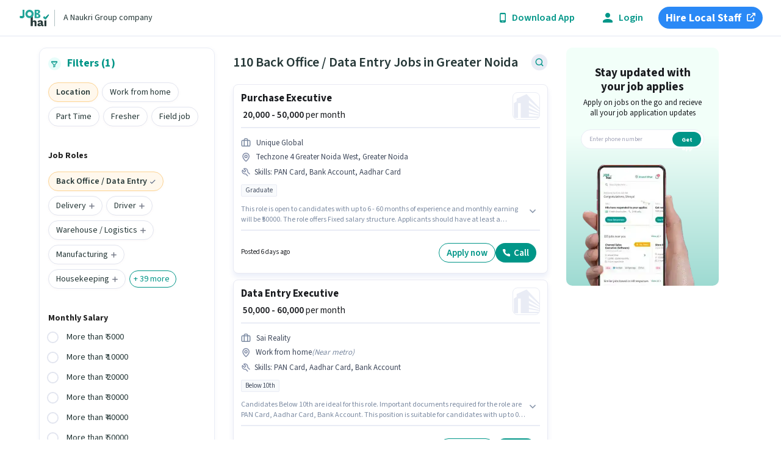

--- FILE ---
content_type: text/html; charset=utf-8
request_url: https://www.jobhai.com/back-office-data-entry-jobs-in-greater-noida-ccty
body_size: 122130
content:
<!DOCTYPE html><html lang="en"><head><meta charSet="utf-8"/><meta name="viewport" content="width=device-width, initial-scale=1"/><link rel="preload" as="font" href="/_next/static/media/9cf9c6e84ed13b5e-s.p.woff2" crossorigin="" type="font/woff2"/><link rel="preload" as="image" href="/static/sidebar-phone-compressed.webp" fetchPriority="high"/><link rel="stylesheet" href="/_next/static/css/f10c01bad661678c.css" data-precedence="next"/><link rel="stylesheet" href="/_next/static/css/2069b3190bf3938e.css" data-precedence="next"/><link rel="stylesheet" href="/_next/static/css/c03ff1bd9d044f71.css" data-precedence="next"/><link rel="preload" href="/_next/static/chunks/webpack-e74a1ce5f6cab6a7.js" as="script" fetchPriority="low"/><script src="/_next/static/chunks/fd9d1056-1f627dbae1849c0d.js" async=""></script><script src="/_next/static/chunks/6251-04823d47f0b0deb2.js" async=""></script><script src="/_next/static/chunks/main-app-8ce9d748f0776bd5.js" async=""></script><link rel="preload" as="script" href="https://www.googletagmanager.com/gtag/js?id=G-WRKNVY33RD"/><title>Back Office / Data Entry Jobs in Greater Noida | Find 110 Latest Back Office / Data Entry Job Openings in Greater Noida - Jobhai.com</title><meta name="description" content="Jan 30, 2026 - Apply to Latest 110 Verified Back Office / Data Entry Job vacancies in Greater Noida on Jobhai.com | ✓Free registration for Back Office / Data Entry openings in Greater Noida ✓Call HR Directly for Interview"/><link rel="canonical" href="https://www.jobhai.com/back-office-data-entry-jobs-in-greater-noida-ccty"/><meta property="og:title" content="Back Office / Data Entry Jobs in Greater Noida | Find 110 Latest Back Office / Data Entry Job Openings in Greater Noida - Jobhai.com"/><meta property="og:description" content="Jan 30, 2026 - Apply to Latest 110 Verified Back Office / Data Entry Job vacancies in Greater Noida on Jobhai.com | ✓Free registration for Back Office / Data Entry openings in Greater Noida ✓Call HR Directly for Interview"/><meta property="og:url" content="https://www.jobhai.com/back-office-data-entry-jobs-in-greater-noida-ccty"/><meta property="og:image" content="https://www.jobhai.com/static/JobHaiLogo.jpg"/><meta property="og:type" content="website"/><meta name="twitter:card" content="summary"/><meta name="twitter:title" content="Back Office / Data Entry Jobs in Greater Noida | Find 110 Latest Back Office / Data Entry Job Openings in Greater Noida - Jobhai.com"/><meta name="twitter:description" content="Jan 30, 2026 - Apply to Latest 110 Verified Back Office / Data Entry Job vacancies in Greater Noida on Jobhai.com | ✓Free registration for Back Office / Data Entry openings in Greater Noida ✓Call HR Directly for Interview"/><meta name="twitter:image" content="https://www.jobhai.com/static/JobHaiLogo.jpg"/><meta name="next-size-adjust"/><link rel="alternate" hrefLang="hi" href="https://www.jobhai.com/hi/back-office-data-entry-jobs-in-greater-noida-ccty"/><link rel="alternate" hrefLang="te" href="https://www.jobhai.com/te/back-office-data-entry-jobs-in-greater-noida-ccty"/><script src="/_next/static/chunks/polyfills-78c92fac7aa8fdd8.js" noModule=""></script></head><body class="__className_aeb8b9"><section><script type="application/ld+json">{"@context":"http://schema.org","@type":"BreadcrumbList","itemListElement":[{"@type":"ListItem","position":1,"item":{"@id":"https://www.jobhai.com/","name":"Job Hai"}},{"@type":"ListItem","position":2,"item":{"@id":"https://www.jobhai.com/jobs-in-greater-noida-cty","name":"Jobs in Greater Noida"}},{"@type":"ListItem","position":3,"item":{"@id":"https://www.jobhai.com/back-office-data-entry-jobs-cgy","name":"Back Office / Data Entry Jobs"}},{"@type":"ListItem","position":4,"item":{"name":"Back Office / Data Entry Jobs in Greater Noida"}}]}</script></section><section><script type="application/ld+json">{"@context":"http://schema.org","@type":"ItemList","url":"https://www.jobhai.com/back-office-data-entry-jobs-in-greater-noida-ccty","name":"Back Office / Data Entry Jobs in Greater Noida","numberOfItems":"110","itemListElement":[{"@type":"ListItem","position":1,"url":"back-office-data-entry-purchase-executive-job-in-unique-global-techzone-4-west-greater-noida-0-to-5-years-1769236607-7181130-jid","name":"Purchase Executive"},{"@type":"ListItem","position":2,"url":"back-office-data-entry-data-entry-executive-job-in-sai-reality-alpha-greater-noida-greater-noida-0-to-6-plus-years-1766734935-7050164-jid","name":"Data Entry Executive"},{"@type":"ListItem","position":3,"url":"back-office-data-entry-banking-assistant-job-in-umang-finance-private-limited-sector-19-yamuna-expressway-greater-noida-0-to-0-years-1769494637-7190007-jid","name":"Banking Assistant"},{"@type":"ListItem","position":4,"url":"back-office-data-entry-purchase-executive-job-in-unique-consulting-services-sector-16-gr-noida-greater-noida-2-to-6-plus-years-1763368623-6846310-jid","name":"Purchase Executive"},{"@type":"ListItem","position":5,"url":"back-office-data-entry-data-entry-executive-job-in-stratton-realty-sector-18-gr-noida-greater-noida-0-to-4-years-1769157056-7180538-jid","name":"Data Entry Executive"},{"@type":"ListItem","position":6,"url":"back-office-data-entry-document-verification-office-job-in-blue-brain-technologies-private-limited-pari-chowk-greater-noida-0-to-0-years-1769324512-7186318-jid","name":"Document Verification (Office)"},{"@type":"ListItem","position":7,"url":"back-office-data-entry-back-office-executive-job-in-attrico-tools-equipments-pvt-ltd-ecotech-iii-greater-noida-0-to-2-years-1768281169-7130491-jid","name":"Back Office Executive"},{"@type":"ListItem","position":8,"url":"back-office-data-entry-ecommerce-operations-executive-job-in-c2r-recruitment-kasna-greater-noida-3-to-6-years-1763620605-6866356-jid","name":"Ecommerce Operations Executive"},{"@type":"ListItem","position":9,"url":"back-office-data-entry-project-manager-job-in-thunder-marketing-corporation-a-block-beta-1-greater-noida-3-to-6-plus-years-1762932679-6739771-jid","name":"Project Manager"},{"@type":"ListItem","position":10,"url":"back-office-data-entry-document-verification-office-job-in-zaimboo-private-limited-pari-chowk-greater-noida-0-to-0-years-1769004967-7173315-jid","name":"Document Verification (Office)"},{"@type":"ListItem","position":11,"url":"back-office-data-entry-back-office-executive-job-in-umang-finance-private-limited-knowledge-park-iv-greater-noida-0-to-0-years-1769494868-7189629-jid","name":"Back Office Executive"},{"@type":"ListItem","position":12,"url":"back-office-data-entry-mis-executive-job-in-unique-consulting-services-sector-16-gr-noida-greater-noida-2-to-6-plus-years-1763350695-6846305-jid","name":"MIS Executive"},{"@type":"ListItem","position":13,"url":"back-office-data-entry-executive-assistant-job-in-taralkshira-energy-private-limited-a-block-beta-1-greater-noida-0-to-3-years-1768803457-7158689-jid","name":"Executive Assistant"},{"@type":"ListItem","position":14,"url":"back-office-data-entry-data-entry-executive-job-in-stratton-realty-ajayabpur-greater-noida-0-to-4-years-1768048465-7119595-jid","name":"Data Entry Executive"},{"@type":"ListItem","position":15,"url":"back-office-data-entry-data-entry-executive-job-in-stratton-realty-sector-18-gr-noida-greater-noida-0-to-4-years-1767416704-7081949-jid","name":"Data Entry Executive"},{"@type":"ListItem","position":16,"url":"back-office-data-entry-banking-assistant-job-in-trusthire-consultancy-private-limited-greater-noida-west-greater-noida-0-to-0-years-1766725001-7050595-jid","name":"Banking Assistant"},{"@type":"ListItem","position":17,"url":"back-office-data-entry-back-office-executive-job-in-p2p-infra-greater-noida-west-greater-noida-3-to-6-years-1762753604-6805995-jid","name":"Back Office Executive"},{"@type":"ListItem","position":18,"url":"back-office-data-entry-back-office-assistant-job-in-sp-enterprises-gaur-city-1-greater-noida-0-to-1-years-1769147965-7179290-jid","name":"Back Office Assistant"},{"@type":"ListItem","position":19,"url":"back-office-data-entry-mis-executive-job-in-watermelon-management-services-private-limited-surajpur-greater-noida-0-to-1-years-1769531655-7194415-jid","name":"MIS Executive"},{"@type":"ListItem","position":20,"url":"back-office-data-entry-document-verification-office-job-in-umang-finance-private-limited-ecotech-xii-greater-noida-0-to-0-years-1769096527-7178668-jid","name":"Document Verification (Office)"}]}</script></section><header class="header_headerContainer__k5jL8"><section class="header_headerLeft__CjErv" id="headerLeft"><a class="header_root__xqSHj" href="/"><img alt="jobhai.com logo" loading="lazy" width="66" height="27" decoding="async" data-nimg="1" style="color:transparent" src="/static/logo.svg"/><span class="header_span__C3U89">A Naukri Group company</span></a></section><section class="header_headerRight__yQ57o" id="headerRight"><!--$--><!--$!--><template data-dgst="NEXT_DYNAMIC_NO_SSR_CODE"></template><!--/$--><!--/$--><a class="header_actionText__oHaUc header_mid__UEMyq" href="/login"><img alt="login" loading="lazy" width="16" height="16" decoding="async" data-nimg="1" style="color:transparent" src="/static/jd/login-icon.svg"/>Login</a><a target="_blank" rel="noopener noreferrer" class="header_hire__7llHv" href="https://www.jobhai.com/hire">Hire Local Staff<img alt="/hire" loading="lazy" width="10" height="10" decoding="async" data-nimg="1" style="color:transparent" src="/static/jd/open_new.svg"/></a></section></header><div class="styles_container__ts4On"><div class="styles_srpView__1NUiV"><div class="styles_firstChild__RwwJ1" id="filters"><div class="srpFilters_mobileFilterRoot__PBIN3"><!--$--><!--$!--><template data-dgst="NEXT_DYNAMIC_NO_SSR_CODE"></template><!--/$--><!--/$--></div></div><div class="styles_midChild__Ds0FG"><div class="srpCount_titleContainer__gJ8xj"><span class="srpCount_title__K1lgY"><h1 id="jobs-page-title">110 Back Office / Data Entry Jobs in Greater Noida</h1></span><!--$--><button class="srpCount_searchJobsPencil__fgPuc"><img alt="filter" loading="lazy" width="20" height="20" decoding="async" data-nimg="1" class="srpCount_pencilIcon__oum_1" style="color:transparent" src="/static/search-job-icon.svg"/></button><!--/$--></div><div class="styles_srpRootClass__bdthv"><div jobid="/back-office-data-entry-purchase-executive-job-in-unique-global-techzone-4-west-greater-noida-0-to-5-years-1769236607-7181130-jid" data-obj="{&quot;position&quot;:0,&quot;job_id&quot;:7181130,&quot;jobs_count&quot;:20,&quot;brand_logo&quot;:null,&quot;is_ejp&quot;:false,&quot;job_location&quot;:&quot;Techzone 4 Greater Noida West, Greater Noida&quot;,&quot;is_grouped_ejp&quot;:false,&quot;is_expired&quot;:false,&quot;is_external&quot;:false}" class="srpCard_card__rWzD6"><div class="srpCard_logoContainer__z06xc"><div><section class="srpCard_titleContainer__Q4cfz"><a href="/back-office-data-entry-purchase-executive-job-in-unique-global-techzone-4-west-greater-noida-0-to-5-years-1769236607-7181130-jid"><h3 id="job-title">Purchase Executive</h3></a></section><div class="srpCard_salaryText__AJXUj" id="job-salary"><b>₹ 20,000 - 50,000</b> per month</div></div><img alt="company-logo" loading="lazy" width="45" height="45" decoding="async" data-nimg="1" class="srpCard_cardLogo__RMpzF srpLogo_companyLogo__f4nQA" style="color:transparent;background-size:cover;background-position:50% 50%;background-repeat:no-repeat;background-image:url(&quot;data:image/svg+xml;charset=utf-8,%3Csvg xmlns=&#x27;http://www.w3.org/2000/svg&#x27; viewBox=&#x27;0 0 45 45&#x27;%3E%3Cfilter id=&#x27;b&#x27; color-interpolation-filters=&#x27;sRGB&#x27;%3E%3CfeGaussianBlur stdDeviation=&#x27;20&#x27;/%3E%3CfeColorMatrix values=&#x27;1 0 0 0 0 0 1 0 0 0 0 0 1 0 0 0 0 0 100 -1&#x27; result=&#x27;s&#x27;/%3E%3CfeFlood x=&#x27;0&#x27; y=&#x27;0&#x27; width=&#x27;100%25&#x27; height=&#x27;100%25&#x27;/%3E%3CfeComposite operator=&#x27;out&#x27; in=&#x27;s&#x27;/%3E%3CfeComposite in2=&#x27;SourceGraphic&#x27;/%3E%3CfeGaussianBlur stdDeviation=&#x27;20&#x27;/%3E%3C/filter%3E%3Cimage width=&#x27;100%25&#x27; height=&#x27;100%25&#x27; x=&#x27;0&#x27; y=&#x27;0&#x27; preserveAspectRatio=&#x27;none&#x27; style=&#x27;filter: url(%23b);&#x27; href=&#x27;[data-uri]&#x27;/%3E%3C/svg%3E&quot;)" src="/static/jd/dummy-job-logo.svg"/></div><hr class="srpCard_sectionSeparator__F23Kx"/><div class="srpCard_companyClass__p2eVV"><div class="srpCard_jobDetailRow__mBLMD"><span class="srpCard_hiringOrg__NP89V" id="hiring-organization">Unique Global</span></div><div class="srpCard_jobDetailRow__mBLMD"><span id="job-locality" class="srpCard_localityClass__wIG8Z">Techzone 4 Greater Noida West, Greater Noida</span></div><div class="srpCard_skillArray__UknTL" id="job-skills"><span>Skills<!-- -->: <!-- -->PAN Card, Bank Account, Aadhar Card</span></div></div><div class="srpCard_tagContainer__7c5a3" id="job-details"><div class="srpCard_tag__mS03E">Graduate</div></div><div class="srpCard_jobSummaryContainer__x3Q8d" data-role="job-summary-container"><div class="srpCard_jobSummary__bkuB3" id="job-summary"><div>This role is open to candidates with up to 6 - 60 months of experience and monthly earning will be ₹50000. The role offers Fixed salary structure. Applicants should have at least a Graduate degree or certificate. Important documents required for the role are PAN Card, Aadhar Card, Bank Account. The vacancy is in Techzone 4 Greater Noida West, Greater Noida. Unique Global is actively hiring for the position of Purchase Executive in the Back Office / Data Entry category.</div></div><span class="srpCard_readMore__BHDbI"><img alt="Expand job summary" loading="lazy" width="16" height="16" decoding="async" data-nimg="1" class="readmore-icon" style="color:transparent" src="/static/icons/chevron-down.png"/></span></div><hr class="srpCard_sectionSeparator__F23Kx"/><div class="srpCard_srpCardFooter__rhjgK"><div class="srpCard_postedAgoContainer__hBeCM">Posted 6 days ago</div><div class="srpCard_actionContainer__DmL2F srpCard_adjustCta__F_3hm"><div class="srpUserActions_buttonContainer__tip9H"><button jid="7181130" jobtitle="Purchase Executive" is_ejp="false" id="apply-for-job" class="srpUserActions_button__vwZVy srpUserActions_applyBtn__pJFZz">Apply now</button><button jid="7181130" jobtitle="Purchase Executive" is_ejp="false" class="srpUserActions_button__vwZVy srpUserActions_secondary___hkqO srpUserActions_srpCallButton__5tZ8B" id="call-for-job"><img jid="7181130" jobtitle="Purchase Executive" is_ejp="false" id="call-for-job" alt="call" loading="lazy" width="12" height="12" decoding="async" data-nimg="1" style="color:transparent" src="/static/whiteCallIcon.svg"/>Call</button></div></div></div></div><div jobid="/back-office-data-entry-data-entry-executive-job-in-sai-reality-alpha-greater-noida-greater-noida-0-to-6-plus-years-1766734935-7050164-jid" data-obj="{&quot;position&quot;:1,&quot;job_id&quot;:7050164,&quot;jobs_count&quot;:20,&quot;brand_logo&quot;:null,&quot;is_ejp&quot;:false,&quot;job_location&quot;:&quot;Work from home&quot;,&quot;is_grouped_ejp&quot;:false,&quot;is_expired&quot;:false,&quot;is_external&quot;:false}" class="srpCard_card__rWzD6"><div class="srpCard_logoContainer__z06xc"><div><section class="srpCard_titleContainer__Q4cfz"><a href="/back-office-data-entry-data-entry-executive-job-in-sai-reality-alpha-greater-noida-greater-noida-0-to-6-plus-years-1766734935-7050164-jid"><h3 id="job-title">Data Entry Executive</h3></a></section><div class="srpCard_salaryText__AJXUj" id="job-salary"><b>₹ 50,000 - 60,000</b> per month</div></div><img alt="company-logo" loading="lazy" width="45" height="45" decoding="async" data-nimg="1" class="srpCard_cardLogo__RMpzF srpLogo_companyLogo__f4nQA" style="color:transparent;background-size:cover;background-position:50% 50%;background-repeat:no-repeat;background-image:url(&quot;data:image/svg+xml;charset=utf-8,%3Csvg xmlns=&#x27;http://www.w3.org/2000/svg&#x27; viewBox=&#x27;0 0 45 45&#x27;%3E%3Cfilter id=&#x27;b&#x27; color-interpolation-filters=&#x27;sRGB&#x27;%3E%3CfeGaussianBlur stdDeviation=&#x27;20&#x27;/%3E%3CfeColorMatrix values=&#x27;1 0 0 0 0 0 1 0 0 0 0 0 1 0 0 0 0 0 100 -1&#x27; result=&#x27;s&#x27;/%3E%3CfeFlood x=&#x27;0&#x27; y=&#x27;0&#x27; width=&#x27;100%25&#x27; height=&#x27;100%25&#x27;/%3E%3CfeComposite operator=&#x27;out&#x27; in=&#x27;s&#x27;/%3E%3CfeComposite in2=&#x27;SourceGraphic&#x27;/%3E%3CfeGaussianBlur stdDeviation=&#x27;20&#x27;/%3E%3C/filter%3E%3Cimage width=&#x27;100%25&#x27; height=&#x27;100%25&#x27; x=&#x27;0&#x27; y=&#x27;0&#x27; preserveAspectRatio=&#x27;none&#x27; style=&#x27;filter: url(%23b);&#x27; href=&#x27;[data-uri]&#x27;/%3E%3C/svg%3E&quot;)" src="/static/jd/dummy-job-logo.svg"/></div><hr class="srpCard_sectionSeparator__F23Kx"/><div class="srpCard_companyClass__p2eVV"><div class="srpCard_jobDetailRow__mBLMD"><span class="srpCard_hiringOrg__NP89V" id="hiring-organization">Sai Reality</span></div><div class="srpCard_jobDetailRow__mBLMD"><span id="job-locality" class="srpCard_localityClass__wIG8Z">Work from home</span><span class="srpCard_nearbyTransportationText__4yLEp">(<!-- -->Near metro<!-- -->)</span></div><div class="srpCard_skillArray__UknTL" id="job-skills"><span>Skills<!-- -->: <!-- -->PAN Card, Aadhar Card, Bank Account</span></div></div><div class="srpCard_tagContainer__7c5a3" id="job-details"><div class="srpCard_tag__mS03E">Below 10th</div></div><div class="srpCard_jobSummaryContainer__x3Q8d" data-role="job-summary-container"><div class="srpCard_jobSummary__bkuB3" id="job-summary"><div>Candidates Below 10th are ideal for this role. Important documents required for the role are PAN Card, Aadhar Card, Bank Account. This position is suitable for candidates with up to 0 - 6+ years of experience. You can earn up to ₹60000 per month. This position comes with a Fixed pay setup. This job role is located in Alpha Greater Noida, Greater Noida. Join Sai Reality as a Data Entry Executive in the Back Office / Data Entry sector.</div></div><span class="srpCard_readMore__BHDbI"><img alt="Expand job summary" loading="lazy" width="16" height="16" decoding="async" data-nimg="1" class="readmore-icon" style="color:transparent" src="/static/icons/chevron-down.png"/></span></div><hr class="srpCard_sectionSeparator__F23Kx"/><div class="srpCard_srpCardFooter__rhjgK"><div class="srpCard_postedAgoContainer__hBeCM">Posted 10+ days ago</div><div class="srpCard_actionContainer__DmL2F srpCard_adjustCta__F_3hm"><div class="srpUserActions_buttonContainer__tip9H"><button jid="7050164" jobtitle="Data Entry Executive" is_ejp="false" id="apply-for-job" class="srpUserActions_button__vwZVy srpUserActions_applyBtn__pJFZz">Apply now</button><button jid="7050164" jobtitle="Data Entry Executive" is_ejp="false" class="srpUserActions_button__vwZVy srpUserActions_secondary___hkqO srpUserActions_srpCallButton__5tZ8B" id="call-for-job"><img jid="7050164" jobtitle="Data Entry Executive" is_ejp="false" id="call-for-job" alt="call" loading="lazy" width="12" height="12" decoding="async" data-nimg="1" style="color:transparent" src="/static/whiteCallIcon.svg"/>Call</button></div></div></div></div><div jobid="/back-office-data-entry-banking-assistant-job-in-umang-finance-private-limited-sector-19-yamuna-expressway-greater-noida-0-to-0-years-1769494637-7190007-jid" data-obj="{&quot;position&quot;:2,&quot;job_id&quot;:7190007,&quot;jobs_count&quot;:20,&quot;brand_logo&quot;:null,&quot;is_ejp&quot;:false,&quot;job_location&quot;:&quot;Sector-19 Yamuna Expressway, Greater Noida&quot;,&quot;is_grouped_ejp&quot;:false,&quot;is_expired&quot;:false,&quot;is_external&quot;:false}" class="srpCard_card__rWzD6"><div class="srpCard_logoContainer__z06xc"><div><section class="srpCard_titleContainer__Q4cfz"><a href="/back-office-data-entry-banking-assistant-job-in-umang-finance-private-limited-sector-19-yamuna-expressway-greater-noida-0-to-0-years-1769494637-7190007-jid"><h3 id="job-title">Banking Assistant</h3></a></section><div class="srpCard_salaryText__AJXUj" id="job-salary"><b>₹ 18,000 - 28,000</b> per month</div></div><img alt="company-logo" loading="lazy" width="45" height="45" decoding="async" data-nimg="1" class="srpCard_cardLogo__RMpzF srpLogo_companyLogo__f4nQA" style="color:transparent;background-size:cover;background-position:50% 50%;background-repeat:no-repeat;background-image:url(&quot;data:image/svg+xml;charset=utf-8,%3Csvg xmlns=&#x27;http://www.w3.org/2000/svg&#x27; viewBox=&#x27;0 0 45 45&#x27;%3E%3Cfilter id=&#x27;b&#x27; color-interpolation-filters=&#x27;sRGB&#x27;%3E%3CfeGaussianBlur stdDeviation=&#x27;20&#x27;/%3E%3CfeColorMatrix values=&#x27;1 0 0 0 0 0 1 0 0 0 0 0 1 0 0 0 0 0 100 -1&#x27; result=&#x27;s&#x27;/%3E%3CfeFlood x=&#x27;0&#x27; y=&#x27;0&#x27; width=&#x27;100%25&#x27; height=&#x27;100%25&#x27;/%3E%3CfeComposite operator=&#x27;out&#x27; in=&#x27;s&#x27;/%3E%3CfeComposite in2=&#x27;SourceGraphic&#x27;/%3E%3CfeGaussianBlur stdDeviation=&#x27;20&#x27;/%3E%3C/filter%3E%3Cimage width=&#x27;100%25&#x27; height=&#x27;100%25&#x27; x=&#x27;0&#x27; y=&#x27;0&#x27; preserveAspectRatio=&#x27;none&#x27; style=&#x27;filter: url(%23b);&#x27; href=&#x27;[data-uri]&#x27;/%3E%3C/svg%3E&quot;)" src="/static/jd/dummy-job-logo.svg"/></div><hr class="srpCard_sectionSeparator__F23Kx"/><div class="srpCard_companyClass__p2eVV"><div class="srpCard_jobDetailRow__mBLMD"><span class="srpCard_hiringOrg__NP89V" id="hiring-organization">Umang Finance</span></div><div class="srpCard_jobDetailRow__mBLMD"><span id="job-locality" class="srpCard_localityClass__wIG8Z">Sector-19 Yamuna Expressway, Greater Noida</span></div><div class="srpCard_skillArray__UknTL" id="job-skills"><span>Skills<!-- -->: <!-- -->Computer Knowledge, &gt; 30 WPM Typing Speed, Data Entry</span></div></div><div class="srpCard_tagContainer__7c5a3" id="job-details"><div class="srpCard_tag__mS03E">12th pass</div></div><div class="srpCard_jobSummaryContainer__x3Q8d" data-role="job-summary-container"><div class="srpCard_jobSummary__bkuB3" id="job-summary"><div>The role requires candidates who have a 12th Pass degree/certificate. To qualify for this job role, the candidate must have skills such as > 30 WPM Typing Speed, Computer Knowledge, Data Entry. This position is suitable for Fresher. You can earn up to ₹28000 per month. Additional Insurance, Medical Benefits may be provided based on the position and company policies. This job role is located in Sector-19 Yamuna Expressway, Greater Noida. This position comes with a Fixed pay setup.</div></div><span class="srpCard_readMore__BHDbI"><img alt="Expand job summary" loading="lazy" width="16" height="16" decoding="async" data-nimg="1" class="readmore-icon" style="color:transparent" src="/static/icons/chevron-down.png"/></span></div><hr class="srpCard_sectionSeparator__F23Kx"/><div class="srpCard_srpCardFooter__rhjgK"><div class="srpCard_postedAgoContainer__hBeCM">Posted 3 days ago</div><div class="srpCard_actionContainer__DmL2F srpCard_adjustCta__F_3hm"><div class="srpUserActions_buttonContainer__tip9H"><button jid="7190007" jobtitle="Banking Assistant" is_ejp="false" id="apply-for-job" class="srpUserActions_button__vwZVy srpUserActions_applyBtn__pJFZz">Apply now</button><button jid="7190007" jobtitle="Banking Assistant" is_ejp="false" class="srpUserActions_button__vwZVy srpUserActions_secondary___hkqO srpUserActions_srpCallButton__5tZ8B" id="call-for-job"><img jid="7190007" jobtitle="Banking Assistant" is_ejp="false" id="call-for-job" alt="call" loading="lazy" width="12" height="12" decoding="async" data-nimg="1" style="color:transparent" src="/static/whiteCallIcon.svg"/>Call</button></div></div></div></div><div jobid="/back-office-data-entry-purchase-executive-job-in-unique-consulting-services-sector-16-gr-noida-greater-noida-2-to-6-plus-years-1763368623-6846310-jid" data-obj="{&quot;position&quot;:3,&quot;job_id&quot;:6846310,&quot;jobs_count&quot;:20,&quot;brand_logo&quot;:null,&quot;is_ejp&quot;:false,&quot;job_location&quot;:&quot;Sector 16 Gr Noida, Greater Noida&quot;,&quot;is_grouped_ejp&quot;:false,&quot;is_expired&quot;:false,&quot;is_external&quot;:false}" class="srpCard_card__rWzD6"><div class="srpCard_logoContainer__z06xc"><div><section class="srpCard_titleContainer__Q4cfz"><a href="/back-office-data-entry-purchase-executive-job-in-unique-consulting-services-sector-16-gr-noida-greater-noida-2-to-6-plus-years-1763368623-6846310-jid"><h3 id="job-title">Purchase Executive</h3></a></section><div class="srpCard_salaryText__AJXUj" id="job-salary"><b>₹ 35,000 - 45,000</b> per month</div></div><img alt="company-logo" loading="lazy" width="45" height="45" decoding="async" data-nimg="1" class="srpCard_cardLogo__RMpzF srpLogo_companyLogo__f4nQA" style="color:transparent;background-size:cover;background-position:50% 50%;background-repeat:no-repeat;background-image:url(&quot;data:image/svg+xml;charset=utf-8,%3Csvg xmlns=&#x27;http://www.w3.org/2000/svg&#x27; viewBox=&#x27;0 0 45 45&#x27;%3E%3Cfilter id=&#x27;b&#x27; color-interpolation-filters=&#x27;sRGB&#x27;%3E%3CfeGaussianBlur stdDeviation=&#x27;20&#x27;/%3E%3CfeColorMatrix values=&#x27;1 0 0 0 0 0 1 0 0 0 0 0 1 0 0 0 0 0 100 -1&#x27; result=&#x27;s&#x27;/%3E%3CfeFlood x=&#x27;0&#x27; y=&#x27;0&#x27; width=&#x27;100%25&#x27; height=&#x27;100%25&#x27;/%3E%3CfeComposite operator=&#x27;out&#x27; in=&#x27;s&#x27;/%3E%3CfeComposite in2=&#x27;SourceGraphic&#x27;/%3E%3CfeGaussianBlur stdDeviation=&#x27;20&#x27;/%3E%3C/filter%3E%3Cimage width=&#x27;100%25&#x27; height=&#x27;100%25&#x27; x=&#x27;0&#x27; y=&#x27;0&#x27; preserveAspectRatio=&#x27;none&#x27; style=&#x27;filter: url(%23b);&#x27; href=&#x27;[data-uri]&#x27;/%3E%3C/svg%3E&quot;)" src="/static/jd/dummy-job-logo.svg"/></div><hr class="srpCard_sectionSeparator__F23Kx"/><div class="srpCard_companyClass__p2eVV"><div class="srpCard_jobDetailRow__mBLMD"><span class="srpCard_hiringOrg__NP89V" id="hiring-organization">Unique Consulting</span></div><div class="srpCard_jobDetailRow__mBLMD"><span id="job-locality" class="srpCard_localityClass__wIG8Z">Sector 16 Gr Noida, Greater Noida</span></div><div class="srpCard_skillArray__UknTL srpCard_expText__l462I" id="job-experience">2 - 6+ years Experience in Back Office / Data Entry</div></div><div class="srpCard_tagContainer__7c5a3" id="job-details"><div class="srpCard_tag__mS03E">Graduate</div></div><div class="srpCard_jobSummaryContainer__x3Q8d" data-role="job-summary-container"><div class="srpCard_jobSummary__bkuB3" id="job-summary"><div>Applicants should have at least a Graduate degree or certificate. The role offers Fixed salary structure. The vacancy is in Sector 16 Gr Noida, Greater Noida. This position is suitable for candidates with up to 2 - 6+ years of experience. You can earn up to ₹45000 per month. Unique Consulting is actively hiring for the position of Purchase Executive in the Back Office / Data Entry category.</div></div><span class="srpCard_readMore__BHDbI"><img alt="Expand job summary" loading="lazy" width="16" height="16" decoding="async" data-nimg="1" class="readmore-icon" style="color:transparent" src="/static/icons/chevron-down.png"/></span></div><hr class="srpCard_sectionSeparator__F23Kx"/><div class="srpCard_srpCardFooter__rhjgK"><div class="srpCard_postedAgoContainer__hBeCM">Posted 10+ days ago</div><div class="srpCard_actionContainer__DmL2F srpCard_adjustCta__F_3hm"><div class="srpUserActions_buttonContainer__tip9H"><button jid="6846310" jobtitle="Purchase Executive" is_ejp="false" id="apply-for-job" class="srpUserActions_button__vwZVy srpUserActions_applyBtn__pJFZz">Apply now</button><button jid="6846310" jobtitle="Purchase Executive" is_ejp="false" class="srpUserActions_button__vwZVy srpUserActions_secondary___hkqO srpUserActions_srpCallButton__5tZ8B" id="call-for-job"><img jid="6846310" jobtitle="Purchase Executive" is_ejp="false" id="call-for-job" alt="call" loading="lazy" width="12" height="12" decoding="async" data-nimg="1" style="color:transparent" src="/static/whiteCallIcon.svg"/>Call</button></div></div></div></div><div id="page-interlinking3" itemScope="" itemType="http://www.schema.org/SiteNavigationElement" class="interlinkings_container__vTN_p"><h2>Back Office / Data Entry Jobs by Popular Companies in Greater Noida</h2><div class="interlinkings_companyLinkingContainer__gXbIB interlinkings_minHeight80__JhWt1 interlinkings_scrollCont__y6YSH"><div class="carousel_root__gCl4q"><div><div class="carousel_slideItem__O1_xh"><div class="custom-chips_chip__I9DIK interlinkings_brandCompanyChip__utqAK" compurl="blue-brain-technologies-back-office-data-entry-jobs-in-greater-noida-ccgcmp" variant="outlined"><img alt="company-logo" loading="lazy" width="24" height="24" decoding="async" data-nimg="1" class="interlinkings_srpLogo__jxcTa srpLogo_companyLogo__f4nQA" style="color:transparent;background-size:cover;background-position:50% 50%;background-repeat:no-repeat;background-image:url(&quot;data:image/svg+xml;charset=utf-8,%3Csvg xmlns=&#x27;http://www.w3.org/2000/svg&#x27; viewBox=&#x27;0 0 24 24&#x27;%3E%3Cfilter id=&#x27;b&#x27; color-interpolation-filters=&#x27;sRGB&#x27;%3E%3CfeGaussianBlur stdDeviation=&#x27;20&#x27;/%3E%3CfeColorMatrix values=&#x27;1 0 0 0 0 0 1 0 0 0 0 0 1 0 0 0 0 0 100 -1&#x27; result=&#x27;s&#x27;/%3E%3CfeFlood x=&#x27;0&#x27; y=&#x27;0&#x27; width=&#x27;100%25&#x27; height=&#x27;100%25&#x27;/%3E%3CfeComposite operator=&#x27;out&#x27; in=&#x27;s&#x27;/%3E%3CfeComposite in2=&#x27;SourceGraphic&#x27;/%3E%3CfeGaussianBlur stdDeviation=&#x27;20&#x27;/%3E%3C/filter%3E%3Cimage width=&#x27;100%25&#x27; height=&#x27;100%25&#x27; x=&#x27;0&#x27; y=&#x27;0&#x27; preserveAspectRatio=&#x27;none&#x27; style=&#x27;filter: url(%23b);&#x27; href=&#x27;[data-uri]&#x27;/%3E%3C/svg%3E&quot;)" src="/static/jd/dummy-job-logo.svg"/><a id="interlinking-chip" itemProp="url" target="_blank" rel="opener" href="https://www.jobhai.com/blue-brain-technologies-back-office-data-entry-jobs-in-greater-noida-ccgcmp"><span itemProp="name"><b>Blue Brain Technologies</b> <b>Back Office / Data Entry</b> Jobs in <b>Greater Noida</b></span></a></div><div class="custom-chips_chip__I9DIK interlinkings_brandCompanyChip__utqAK" compurl="motilal-oswal-back-office-data-entry-jobs-in-greater-noida-ccgcmp" variant="outlined"><img alt="company-logo" loading="lazy" width="24" height="24" decoding="async" data-nimg="1" class="interlinkings_srpLogo__jxcTa srpLogo_companyLogo__f4nQA" style="color:transparent;background-size:cover;background-position:50% 50%;background-repeat:no-repeat;background-image:url(&quot;data:image/svg+xml;charset=utf-8,%3Csvg xmlns=&#x27;http://www.w3.org/2000/svg&#x27; viewBox=&#x27;0 0 24 24&#x27;%3E%3Cfilter id=&#x27;b&#x27; color-interpolation-filters=&#x27;sRGB&#x27;%3E%3CfeGaussianBlur stdDeviation=&#x27;20&#x27;/%3E%3CfeColorMatrix values=&#x27;1 0 0 0 0 0 1 0 0 0 0 0 1 0 0 0 0 0 100 -1&#x27; result=&#x27;s&#x27;/%3E%3CfeFlood x=&#x27;0&#x27; y=&#x27;0&#x27; width=&#x27;100%25&#x27; height=&#x27;100%25&#x27;/%3E%3CfeComposite operator=&#x27;out&#x27; in=&#x27;s&#x27;/%3E%3CfeComposite in2=&#x27;SourceGraphic&#x27;/%3E%3CfeGaussianBlur stdDeviation=&#x27;20&#x27;/%3E%3C/filter%3E%3Cimage width=&#x27;100%25&#x27; height=&#x27;100%25&#x27; x=&#x27;0&#x27; y=&#x27;0&#x27; preserveAspectRatio=&#x27;none&#x27; style=&#x27;filter: url(%23b);&#x27; href=&#x27;[data-uri]&#x27;/%3E%3C/svg%3E&quot;)" src="/static/jd/dummy-job-logo.svg"/><a id="interlinking-chip" itemProp="url" target="_blank" rel="opener" href="https://www.jobhai.com/motilal-oswal-back-office-data-entry-jobs-in-greater-noida-ccgcmp"><span itemProp="name"><b>Motilal Oswal</b> <b>Back Office / Data Entry</b> Jobs in <b>Greater Noida</b></span></a></div><div class="custom-chips_chip__I9DIK interlinkings_brandCompanyChip__utqAK" compurl="tvs-supply-chain-solutions-back-office-data-entry-jobs-in-greater-noida-ccgcmp" variant="outlined"><img alt="company-logo" loading="lazy" width="24" height="24" decoding="async" data-nimg="1" class="interlinkings_srpLogo__jxcTa srpLogo_companyLogo__f4nQA" style="color:transparent;background-size:cover;background-position:50% 50%;background-repeat:no-repeat;background-image:url(&quot;data:image/svg+xml;charset=utf-8,%3Csvg xmlns=&#x27;http://www.w3.org/2000/svg&#x27; viewBox=&#x27;0 0 24 24&#x27;%3E%3Cfilter id=&#x27;b&#x27; color-interpolation-filters=&#x27;sRGB&#x27;%3E%3CfeGaussianBlur stdDeviation=&#x27;20&#x27;/%3E%3CfeColorMatrix values=&#x27;1 0 0 0 0 0 1 0 0 0 0 0 1 0 0 0 0 0 100 -1&#x27; result=&#x27;s&#x27;/%3E%3CfeFlood x=&#x27;0&#x27; y=&#x27;0&#x27; width=&#x27;100%25&#x27; height=&#x27;100%25&#x27;/%3E%3CfeComposite operator=&#x27;out&#x27; in=&#x27;s&#x27;/%3E%3CfeComposite in2=&#x27;SourceGraphic&#x27;/%3E%3CfeGaussianBlur stdDeviation=&#x27;20&#x27;/%3E%3C/filter%3E%3Cimage width=&#x27;100%25&#x27; height=&#x27;100%25&#x27; x=&#x27;0&#x27; y=&#x27;0&#x27; preserveAspectRatio=&#x27;none&#x27; style=&#x27;filter: url(%23b);&#x27; href=&#x27;[data-uri]&#x27;/%3E%3C/svg%3E&quot;)" src="/static/jd/dummy-job-logo.svg"/><a id="interlinking-chip" itemProp="url" target="_blank" rel="opener" href="https://www.jobhai.com/tvs-supply-chain-solutions-back-office-data-entry-jobs-in-greater-noida-ccgcmp"><span itemProp="name"><b>Tvs Supply Chain Solutions</b> <b>Back Office / Data Entry</b> Jobs in <b>Greater Noida</b></span></a></div><div class="custom-chips_chip__I9DIK interlinkings_brandCompanyChip__utqAK" compurl="a-to-z-back-office-data-entry-jobs-in-greater-noida-ccgcmp" variant="outlined"><img alt="company-logo" loading="lazy" width="24" height="24" decoding="async" data-nimg="1" class="interlinkings_srpLogo__jxcTa srpLogo_companyLogo__f4nQA" style="color:transparent;background-size:cover;background-position:50% 50%;background-repeat:no-repeat;background-image:url(&quot;data:image/svg+xml;charset=utf-8,%3Csvg xmlns=&#x27;http://www.w3.org/2000/svg&#x27; viewBox=&#x27;0 0 24 24&#x27;%3E%3Cfilter id=&#x27;b&#x27; color-interpolation-filters=&#x27;sRGB&#x27;%3E%3CfeGaussianBlur stdDeviation=&#x27;20&#x27;/%3E%3CfeColorMatrix values=&#x27;1 0 0 0 0 0 1 0 0 0 0 0 1 0 0 0 0 0 100 -1&#x27; result=&#x27;s&#x27;/%3E%3CfeFlood x=&#x27;0&#x27; y=&#x27;0&#x27; width=&#x27;100%25&#x27; height=&#x27;100%25&#x27;/%3E%3CfeComposite operator=&#x27;out&#x27; in=&#x27;s&#x27;/%3E%3CfeComposite in2=&#x27;SourceGraphic&#x27;/%3E%3CfeGaussianBlur stdDeviation=&#x27;20&#x27;/%3E%3C/filter%3E%3Cimage width=&#x27;100%25&#x27; height=&#x27;100%25&#x27; x=&#x27;0&#x27; y=&#x27;0&#x27; preserveAspectRatio=&#x27;none&#x27; style=&#x27;filter: url(%23b);&#x27; href=&#x27;[data-uri]&#x27;/%3E%3C/svg%3E&quot;)" src="/static/jd/dummy-job-logo.svg"/><a id="interlinking-chip" itemProp="url" target="_blank" rel="opener" href="https://www.jobhai.com/a-to-z-back-office-data-entry-jobs-in-greater-noida-ccgcmp"><span itemProp="name"><b>A To Z</b> <b>Back Office / Data Entry</b> Jobs in <b>Greater Noida</b></span></a></div><div class="custom-chips_chip__I9DIK interlinkings_brandCompanyChip__utqAK" compurl="way-infotech-solutions-back-office-data-entry-jobs-in-greater-noida-ccgcmp" variant="outlined"><img alt="company-logo" loading="lazy" width="24" height="24" decoding="async" data-nimg="1" class="interlinkings_srpLogo__jxcTa srpLogo_companyLogo__f4nQA" style="color:transparent;background-size:cover;background-position:50% 50%;background-repeat:no-repeat;background-image:url(&quot;data:image/svg+xml;charset=utf-8,%3Csvg xmlns=&#x27;http://www.w3.org/2000/svg&#x27; viewBox=&#x27;0 0 24 24&#x27;%3E%3Cfilter id=&#x27;b&#x27; color-interpolation-filters=&#x27;sRGB&#x27;%3E%3CfeGaussianBlur stdDeviation=&#x27;20&#x27;/%3E%3CfeColorMatrix values=&#x27;1 0 0 0 0 0 1 0 0 0 0 0 1 0 0 0 0 0 100 -1&#x27; result=&#x27;s&#x27;/%3E%3CfeFlood x=&#x27;0&#x27; y=&#x27;0&#x27; width=&#x27;100%25&#x27; height=&#x27;100%25&#x27;/%3E%3CfeComposite operator=&#x27;out&#x27; in=&#x27;s&#x27;/%3E%3CfeComposite in2=&#x27;SourceGraphic&#x27;/%3E%3CfeGaussianBlur stdDeviation=&#x27;20&#x27;/%3E%3C/filter%3E%3Cimage width=&#x27;100%25&#x27; height=&#x27;100%25&#x27; x=&#x27;0&#x27; y=&#x27;0&#x27; preserveAspectRatio=&#x27;none&#x27; style=&#x27;filter: url(%23b);&#x27; href=&#x27;[data-uri]&#x27;/%3E%3C/svg%3E&quot;)" src="/static/jd/dummy-job-logo.svg"/><a id="interlinking-chip" itemProp="url" target="_blank" rel="opener" href="https://www.jobhai.com/way-infotech-solutions-back-office-data-entry-jobs-in-greater-noida-ccgcmp"><span itemProp="name"><b>Way Infotech Solutions</b> <b>Back Office / Data Entry</b> Jobs in <b>Greater Noida</b></span></a></div></div></div></div></div></div><div jobid="/back-office-data-entry-data-entry-executive-job-in-stratton-realty-sector-18-gr-noida-greater-noida-0-to-4-years-1769157056-7180538-jid" data-obj="{&quot;position&quot;:4,&quot;job_id&quot;:7180538,&quot;jobs_count&quot;:20,&quot;brand_logo&quot;:null,&quot;is_ejp&quot;:false,&quot;job_location&quot;:&quot;Work from home&quot;,&quot;is_grouped_ejp&quot;:false,&quot;is_expired&quot;:false,&quot;is_external&quot;:false}" class="srpCard_card__rWzD6"><div class="srpCard_logoContainer__z06xc"><div><section class="srpCard_titleContainer__Q4cfz"><a href="/back-office-data-entry-data-entry-executive-job-in-stratton-realty-sector-18-gr-noida-greater-noida-0-to-4-years-1769157056-7180538-jid"><h3 id="job-title">Data Entry Executive</h3></a></section><div class="srpCard_salaryText__AJXUj" id="job-salary"><b>₹ 25,000 - 30,000</b> per month</div></div><img alt="company-logo" loading="lazy" width="45" height="45" decoding="async" data-nimg="1" class="srpCard_cardLogo__RMpzF srpLogo_companyLogo__f4nQA" style="color:transparent;background-size:cover;background-position:50% 50%;background-repeat:no-repeat;background-image:url(&quot;data:image/svg+xml;charset=utf-8,%3Csvg xmlns=&#x27;http://www.w3.org/2000/svg&#x27; viewBox=&#x27;0 0 45 45&#x27;%3E%3Cfilter id=&#x27;b&#x27; color-interpolation-filters=&#x27;sRGB&#x27;%3E%3CfeGaussianBlur stdDeviation=&#x27;20&#x27;/%3E%3CfeColorMatrix values=&#x27;1 0 0 0 0 0 1 0 0 0 0 0 1 0 0 0 0 0 100 -1&#x27; result=&#x27;s&#x27;/%3E%3CfeFlood x=&#x27;0&#x27; y=&#x27;0&#x27; width=&#x27;100%25&#x27; height=&#x27;100%25&#x27;/%3E%3CfeComposite operator=&#x27;out&#x27; in=&#x27;s&#x27;/%3E%3CfeComposite in2=&#x27;SourceGraphic&#x27;/%3E%3CfeGaussianBlur stdDeviation=&#x27;20&#x27;/%3E%3C/filter%3E%3Cimage width=&#x27;100%25&#x27; height=&#x27;100%25&#x27; x=&#x27;0&#x27; y=&#x27;0&#x27; preserveAspectRatio=&#x27;none&#x27; style=&#x27;filter: url(%23b);&#x27; href=&#x27;[data-uri]&#x27;/%3E%3C/svg%3E&quot;)" src="/static/jd/dummy-job-logo.svg"/></div><hr class="srpCard_sectionSeparator__F23Kx"/><div class="srpCard_companyClass__p2eVV"><div class="srpCard_jobDetailRow__mBLMD"><span class="srpCard_hiringOrg__NP89V" id="hiring-organization">Stratton Realty</span></div><div class="srpCard_jobDetailRow__mBLMD"><span id="job-locality" class="srpCard_localityClass__wIG8Z">Work from home</span></div><div class="srpCard_skillArray__UknTL srpCard_expText__l462I" id="job-experience">0 - 4 years Experience in Back Office / Data Entry</div></div><div class="srpCard_tagContainer__7c5a3" id="job-details"><div class="srpCard_tag__mS03E">12th pass</div></div><div class="srpCard_jobSummaryContainer__x3Q8d" data-role="job-summary-container"><div class="srpCard_jobSummary__bkuB3" id="job-summary"><div>This position is suitable for candidates with up to 0 - 4 years of experience. You can earn up to ₹30000 per month. The job role comes with additional perk like Insurance, PF, Medical Benefits. The role requires candidates who have a 12th Pass degree/certificate. This position comes with a Fixed pay setup. Join Stratton Realty as a Data Entry Executive in the Back Office / Data Entry sector. This job role is located in Sector 18 Gr Noida, Greater Noida.</div></div><span class="srpCard_readMore__BHDbI"><img alt="Expand job summary" loading="lazy" width="16" height="16" decoding="async" data-nimg="1" class="readmore-icon" style="color:transparent" src="/static/icons/chevron-down.png"/></span></div><hr class="srpCard_sectionSeparator__F23Kx"/><div class="srpCard_srpCardFooter__rhjgK"><div class="srpCard_postedAgoContainer__hBeCM">Posted 7 days ago</div><div class="srpCard_actionContainer__DmL2F srpCard_adjustCta__F_3hm"><div class="srpUserActions_buttonContainer__tip9H"><button jid="7180538" jobtitle="Data Entry Executive" is_ejp="false" id="apply-for-job" class="srpUserActions_button__vwZVy srpUserActions_applyBtn__pJFZz">Apply now</button><button jid="7180538" jobtitle="Data Entry Executive" is_ejp="false" class="srpUserActions_button__vwZVy srpUserActions_secondary___hkqO srpUserActions_srpCallButton__5tZ8B" id="call-for-job"><img jid="7180538" jobtitle="Data Entry Executive" is_ejp="false" id="call-for-job" alt="call" loading="lazy" width="12" height="12" decoding="async" data-nimg="1" style="color:transparent" src="/static/whiteCallIcon.svg"/>Call</button></div></div></div></div><div jobid="/back-office-data-entry-document-verification-office-job-in-blue-brain-technologies-private-limited-pari-chowk-greater-noida-0-to-0-years-1769324512-7186318-jid" data-obj="{&quot;position&quot;:5,&quot;job_id&quot;:7186318,&quot;jobs_count&quot;:20,&quot;brand_logo&quot;:&quot;https://static.jobhai.com/backend/company_images/blue-brain-technologies.jpg&quot;,&quot;is_ejp&quot;:false,&quot;job_location&quot;:&quot;Pari Chowk, Greater Noida&quot;,&quot;is_grouped_ejp&quot;:false,&quot;is_expired&quot;:false,&quot;is_external&quot;:false}" class="srpCard_card__rWzD6"><div class="srpCard_logoContainer__z06xc"><div><section class="srpCard_titleContainer__Q4cfz"><a href="/back-office-data-entry-document-verification-office-job-in-blue-brain-technologies-private-limited-pari-chowk-greater-noida-0-to-0-years-1769324512-7186318-jid"><h3 id="job-title">Document Verification (Office)</h3></a></section><div class="srpCard_salaryText__AJXUj" id="job-salary"><b>₹ 22,000 - 28,500</b> per month</div></div><img alt="company-logo" loading="lazy" width="45" height="45" decoding="async" data-nimg="1" class="srpCard_cardLogo__RMpzF srpLogo_companyLogo__f4nQA" style="color:transparent;background-size:cover;background-position:50% 50%;background-repeat:no-repeat;background-image:url(&quot;data:image/svg+xml;charset=utf-8,%3Csvg xmlns=&#x27;http://www.w3.org/2000/svg&#x27; viewBox=&#x27;0 0 45 45&#x27;%3E%3Cfilter id=&#x27;b&#x27; color-interpolation-filters=&#x27;sRGB&#x27;%3E%3CfeGaussianBlur stdDeviation=&#x27;20&#x27;/%3E%3CfeColorMatrix values=&#x27;1 0 0 0 0 0 1 0 0 0 0 0 1 0 0 0 0 0 100 -1&#x27; result=&#x27;s&#x27;/%3E%3CfeFlood x=&#x27;0&#x27; y=&#x27;0&#x27; width=&#x27;100%25&#x27; height=&#x27;100%25&#x27;/%3E%3CfeComposite operator=&#x27;out&#x27; in=&#x27;s&#x27;/%3E%3CfeComposite in2=&#x27;SourceGraphic&#x27;/%3E%3CfeGaussianBlur stdDeviation=&#x27;20&#x27;/%3E%3C/filter%3E%3Cimage width=&#x27;100%25&#x27; height=&#x27;100%25&#x27; x=&#x27;0&#x27; y=&#x27;0&#x27; preserveAspectRatio=&#x27;none&#x27; style=&#x27;filter: url(%23b);&#x27; href=&#x27;[data-uri]&#x27;/%3E%3C/svg%3E&quot;)" src="https://static.jobhai.com/backend/company_images/blue-brain-technologies.jpg"/></div><hr class="srpCard_sectionSeparator__F23Kx"/><div class="srpCard_companyClass__p2eVV"><div class="srpCard_jobDetailRow__mBLMD"><span class="srpCard_hiringOrg__NP89V" id="hiring-organization">Blue Brain Technologies</span></div><div class="srpCard_jobDetailRow__mBLMD"><span id="job-locality" class="srpCard_localityClass__wIG8Z">Pari Chowk, Greater Noida</span><span class="srpCard_nearbyTransportationText__4yLEp">(<!-- -->Near metro<!-- -->)</span></div><div class="srpCard_skillArray__UknTL" id="job-skills"><span>Skills<!-- -->: <!-- -->PAN Card, Aadhar Card, &gt; 30 WPM Typing Speed</span></div></div><div class="srpCard_tagContainer__7c5a3" id="job-details"><div class="srpCard_tag__mS03E">Below 10th</div></div><div class="srpCard_jobSummaryContainer__x3Q8d" data-role="job-summary-container"><div class="srpCard_jobSummary__bkuB3" id="job-summary"><div>Join Blue Brain Technologies as a Document Verification (Office) in the Back Office / Data Entry sector. This position comes with a Fixed pay setup. This job role is located in Pari Chowk, Greater Noida. Additional Cab, Meal may be provided based on the position and company policies. This role is open to Fresher and monthly earning will be ₹28500. Important documents required for the role are PAN Card, Aadhar Card.</div></div><span class="srpCard_readMore__BHDbI"><img alt="Expand job summary" loading="lazy" width="16" height="16" decoding="async" data-nimg="1" class="readmore-icon" style="color:transparent" src="/static/icons/chevron-down.png"/></span></div><hr class="srpCard_sectionSeparator__F23Kx"/><div class="srpCard_srpCardFooter__rhjgK"><div class="srpCard_postedAgoContainer__hBeCM">Posted 5 days ago</div><div class="srpCard_actionContainer__DmL2F srpCard_adjustCta__F_3hm"><div class="srpUserActions_buttonContainer__tip9H"><button jid="7186318" jobtitle="Document Verification (Office)" brand_logo="https://static.jobhai.com/backend/company_images/blue-brain-technologies.jpg" is_ejp="false" id="apply-for-job" class="srpUserActions_button__vwZVy srpUserActions_applyBtn__pJFZz">Apply now</button><button jid="7186318" jobtitle="Document Verification (Office)" brand_logo="https://static.jobhai.com/backend/company_images/blue-brain-technologies.jpg" is_ejp="false" class="srpUserActions_button__vwZVy srpUserActions_secondary___hkqO srpUserActions_srpCallButton__5tZ8B" id="call-for-job"><img jid="7186318" jobtitle="Document Verification (Office)" brand_logo="https://static.jobhai.com/backend/company_images/blue-brain-technologies.jpg" is_ejp="false" id="call-for-job" alt="call" loading="lazy" width="12" height="12" decoding="async" data-nimg="1" style="color:transparent" src="/static/whiteCallIcon.svg"/>Call</button></div></div></div></div><div jobid="/back-office-data-entry-back-office-executive-job-in-attrico-tools-equipments-pvt-ltd-ecotech-iii-greater-noida-0-to-2-years-1768281169-7130491-jid" data-obj="{&quot;position&quot;:6,&quot;job_id&quot;:7130491,&quot;jobs_count&quot;:20,&quot;brand_logo&quot;:null,&quot;is_ejp&quot;:false,&quot;job_location&quot;:&quot;Ecotech III, Greater Noida&quot;,&quot;is_grouped_ejp&quot;:false,&quot;is_expired&quot;:false,&quot;is_external&quot;:false}" class="srpCard_card__rWzD6"><div class="srpCard_logoContainer__z06xc"><div><section class="srpCard_titleContainer__Q4cfz"><a href="/back-office-data-entry-back-office-executive-job-in-attrico-tools-equipments-pvt-ltd-ecotech-iii-greater-noida-0-to-2-years-1768281169-7130491-jid"><h3 id="job-title">Back Office Executive</h3></a></section><div class="srpCard_salaryText__AJXUj" id="job-salary"><b>₹ 18,000 - 50,000</b> per month</div></div><img alt="company-logo" loading="lazy" width="45" height="45" decoding="async" data-nimg="1" class="srpCard_cardLogo__RMpzF srpLogo_companyLogo__f4nQA" style="color:transparent;background-size:cover;background-position:50% 50%;background-repeat:no-repeat;background-image:url(&quot;data:image/svg+xml;charset=utf-8,%3Csvg xmlns=&#x27;http://www.w3.org/2000/svg&#x27; viewBox=&#x27;0 0 45 45&#x27;%3E%3Cfilter id=&#x27;b&#x27; color-interpolation-filters=&#x27;sRGB&#x27;%3E%3CfeGaussianBlur stdDeviation=&#x27;20&#x27;/%3E%3CfeColorMatrix values=&#x27;1 0 0 0 0 0 1 0 0 0 0 0 1 0 0 0 0 0 100 -1&#x27; result=&#x27;s&#x27;/%3E%3CfeFlood x=&#x27;0&#x27; y=&#x27;0&#x27; width=&#x27;100%25&#x27; height=&#x27;100%25&#x27;/%3E%3CfeComposite operator=&#x27;out&#x27; in=&#x27;s&#x27;/%3E%3CfeComposite in2=&#x27;SourceGraphic&#x27;/%3E%3CfeGaussianBlur stdDeviation=&#x27;20&#x27;/%3E%3C/filter%3E%3Cimage width=&#x27;100%25&#x27; height=&#x27;100%25&#x27; x=&#x27;0&#x27; y=&#x27;0&#x27; preserveAspectRatio=&#x27;none&#x27; style=&#x27;filter: url(%23b);&#x27; href=&#x27;[data-uri]&#x27;/%3E%3C/svg%3E&quot;)" src="/static/jd/dummy-job-logo.svg"/></div><hr class="srpCard_sectionSeparator__F23Kx"/><div class="srpCard_companyClass__p2eVV"><div class="srpCard_jobDetailRow__mBLMD"><span class="srpCard_hiringOrg__NP89V" id="hiring-organization">Attrico Tools Equipments</span></div><div class="srpCard_jobDetailRow__mBLMD"><span id="job-locality" class="srpCard_localityClass__wIG8Z">Ecotech III, Greater Noida</span></div><div class="srpCard_skillArray__UknTL" id="job-skills"><span>Skills<!-- -->: <!-- -->&gt; 30 WPM Typing Speed, Aadhar Card, Data Entry, MS Excel, PAN Card, Bank Account, Computer Knowledge</span></div></div><div class="srpCard_tagContainer__7c5a3" id="job-details"><div class="srpCard_tag__mS03E">Graduate</div></div><div class="srpCard_jobSummaryContainer__x3Q8d" data-role="job-summary-container"><div class="srpCard_jobSummary__bkuB3" id="job-summary"><div>Attrico Tools Equipments is actively hiring for the position of Back Office Executive in the Back Office / Data Entry category. Applicants must have essential documents like PAN Card, Aadhar Card, Bank Account to qualify for the position. The vacancy is in Ecotech III, Greater Noida. To qualify for this job role, the candidate must have skills such as > 30 WPM Typing Speed, Computer Knowledge, Data Entry, MS Excel. The role requires candidates who have a Graduate degree/certificate. The role offers Fixed salary structure.</div></div><span class="srpCard_readMore__BHDbI"><img alt="Expand job summary" loading="lazy" width="16" height="16" decoding="async" data-nimg="1" class="readmore-icon" style="color:transparent" src="/static/icons/chevron-down.png"/></span></div><hr class="srpCard_sectionSeparator__F23Kx"/><div class="srpCard_srpCardFooter__rhjgK"><div class="srpCard_postedAgoContainer__hBeCM">Posted 10+ days ago</div><div class="srpCard_actionContainer__DmL2F srpCard_adjustCta__F_3hm"><div class="srpUserActions_buttonContainer__tip9H"><button jid="7130491" jobtitle="Back Office Executive" is_ejp="false" id="apply-for-job" class="srpUserActions_button__vwZVy srpUserActions_applyBtn__pJFZz">Apply now</button><button jid="7130491" jobtitle="Back Office Executive" is_ejp="false" class="srpUserActions_button__vwZVy srpUserActions_secondary___hkqO srpUserActions_srpCallButton__5tZ8B" id="call-for-job"><img jid="7130491" jobtitle="Back Office Executive" is_ejp="false" id="call-for-job" alt="call" loading="lazy" width="12" height="12" decoding="async" data-nimg="1" style="color:transparent" src="/static/whiteCallIcon.svg"/>Call</button></div></div></div></div><!--$?--><template id="B:0"></template><!--/$--><div jobid="/back-office-data-entry-ecommerce-operations-executive-job-in-c2r-recruitment-kasna-greater-noida-3-to-6-years-1763620605-6866356-jid" data-obj="{&quot;position&quot;:7,&quot;job_id&quot;:6866356,&quot;jobs_count&quot;:20,&quot;brand_logo&quot;:null,&quot;is_ejp&quot;:false,&quot;job_location&quot;:&quot;Kasna, Greater Noida&quot;,&quot;is_grouped_ejp&quot;:false,&quot;is_expired&quot;:false,&quot;is_external&quot;:false}" class="srpCard_card__rWzD6"><div class="srpCard_logoContainer__z06xc"><div><section class="srpCard_titleContainer__Q4cfz"><a href="/back-office-data-entry-ecommerce-operations-executive-job-in-c2r-recruitment-kasna-greater-noida-3-to-6-years-1763620605-6866356-jid"><h3 id="job-title">Ecommerce Operations Executive</h3></a></section><div class="srpCard_salaryText__AJXUj" id="job-salary"><b>₹ 20,000 - 40,000</b> per month</div></div><img alt="company-logo" loading="lazy" width="45" height="45" decoding="async" data-nimg="1" class="srpCard_cardLogo__RMpzF srpLogo_companyLogo__f4nQA" style="color:transparent;background-size:cover;background-position:50% 50%;background-repeat:no-repeat;background-image:url(&quot;data:image/svg+xml;charset=utf-8,%3Csvg xmlns=&#x27;http://www.w3.org/2000/svg&#x27; viewBox=&#x27;0 0 45 45&#x27;%3E%3Cfilter id=&#x27;b&#x27; color-interpolation-filters=&#x27;sRGB&#x27;%3E%3CfeGaussianBlur stdDeviation=&#x27;20&#x27;/%3E%3CfeColorMatrix values=&#x27;1 0 0 0 0 0 1 0 0 0 0 0 1 0 0 0 0 0 100 -1&#x27; result=&#x27;s&#x27;/%3E%3CfeFlood x=&#x27;0&#x27; y=&#x27;0&#x27; width=&#x27;100%25&#x27; height=&#x27;100%25&#x27;/%3E%3CfeComposite operator=&#x27;out&#x27; in=&#x27;s&#x27;/%3E%3CfeComposite in2=&#x27;SourceGraphic&#x27;/%3E%3CfeGaussianBlur stdDeviation=&#x27;20&#x27;/%3E%3C/filter%3E%3Cimage width=&#x27;100%25&#x27; height=&#x27;100%25&#x27; x=&#x27;0&#x27; y=&#x27;0&#x27; preserveAspectRatio=&#x27;none&#x27; style=&#x27;filter: url(%23b);&#x27; href=&#x27;[data-uri]&#x27;/%3E%3C/svg%3E&quot;)" src="/static/jd/dummy-job-logo.svg"/></div><hr class="srpCard_sectionSeparator__F23Kx"/><div class="srpCard_companyClass__p2eVV"><div class="srpCard_jobDetailRow__mBLMD"><span class="srpCard_hiringOrg__NP89V" id="hiring-organization">C2r Recruitment</span></div><div class="srpCard_jobDetailRow__mBLMD"><span id="job-locality" class="srpCard_localityClass__wIG8Z">Kasna, Greater Noida</span></div><div class="srpCard_skillArray__UknTL" id="job-skills"><span>Skills<!-- -->: <!-- -->Data Entry, Aadhar Card, Bank Account, MS Excel, Computer Knowledge, Bike, &gt; 30 WPM Typing Speed, PAN Card</span></div></div><div class="srpCard_tagContainer__7c5a3" id="job-details"><div class="srpCard_tag__mS03E">Graduate</div></div><div class="srpCard_jobSummaryContainer__x3Q8d" data-role="job-summary-container"><div class="srpCard_jobSummary__bkuB3" id="job-summary"><div>C2r Recruitment is actively hiring for the position of Ecommerce Operations Executive in the Back Office / Data Entry category. To qualify for this job role, the candidate must have skills such as > 30 WPM Typing Speed, Computer Knowledge, Data Entry, MS Excel. The vacancy is in Kasna, Greater Noida. The role offers Fixed salary structure. The role requires candidates who have a Graduate degree/certificate. Having access to Bike is important for the job role.</div></div><span class="srpCard_readMore__BHDbI"><img alt="Expand job summary" loading="lazy" width="16" height="16" decoding="async" data-nimg="1" class="readmore-icon" style="color:transparent" src="/static/icons/chevron-down.png"/></span></div><hr class="srpCard_sectionSeparator__F23Kx"/><div class="srpCard_srpCardFooter__rhjgK"><div class="srpCard_postedAgoContainer__hBeCM">Posted 10+ days ago</div><div class="srpCard_actionContainer__DmL2F srpCard_adjustCta__F_3hm"><div class="srpUserActions_buttonContainer__tip9H"><button jid="6866356" jobtitle="Ecommerce Operations Executive" is_ejp="false" id="apply-for-job" class="srpUserActions_button__vwZVy srpUserActions_applyBtn__pJFZz">Apply now</button><button jid="6866356" jobtitle="Ecommerce Operations Executive" is_ejp="false" class="srpUserActions_button__vwZVy srpUserActions_secondary___hkqO srpUserActions_srpCallButton__5tZ8B" id="call-for-job"><img jid="6866356" jobtitle="Ecommerce Operations Executive" is_ejp="false" id="call-for-job" alt="call" loading="lazy" width="12" height="12" decoding="async" data-nimg="1" style="color:transparent" src="/static/whiteCallIcon.svg"/>Call</button></div></div></div></div><div jobid="/back-office-data-entry-project-manager-job-in-thunder-marketing-corporation-a-block-beta-1-greater-noida-3-to-6-plus-years-1762932679-6739771-jid" data-obj="{&quot;position&quot;:8,&quot;job_id&quot;:6739771,&quot;jobs_count&quot;:20,&quot;brand_logo&quot;:null,&quot;is_ejp&quot;:false,&quot;job_location&quot;:&quot;Work from home&quot;,&quot;is_grouped_ejp&quot;:false,&quot;is_expired&quot;:false,&quot;is_external&quot;:false}" class="srpCard_card__rWzD6"><div class="srpCard_logoContainer__z06xc"><div><section class="srpCard_titleContainer__Q4cfz"><a href="/back-office-data-entry-project-manager-job-in-thunder-marketing-corporation-a-block-beta-1-greater-noida-3-to-6-plus-years-1762932679-6739771-jid"><h3 id="job-title">Project Manager</h3></a></section><div class="srpCard_salaryText__AJXUj" id="job-salary"><b>₹ 10,000 - 50,000</b> per month</div></div><img alt="company-logo" loading="lazy" width="45" height="45" decoding="async" data-nimg="1" class="srpCard_cardLogo__RMpzF srpLogo_companyLogo__f4nQA" style="color:transparent;background-size:cover;background-position:50% 50%;background-repeat:no-repeat;background-image:url(&quot;data:image/svg+xml;charset=utf-8,%3Csvg xmlns=&#x27;http://www.w3.org/2000/svg&#x27; viewBox=&#x27;0 0 45 45&#x27;%3E%3Cfilter id=&#x27;b&#x27; color-interpolation-filters=&#x27;sRGB&#x27;%3E%3CfeGaussianBlur stdDeviation=&#x27;20&#x27;/%3E%3CfeColorMatrix values=&#x27;1 0 0 0 0 0 1 0 0 0 0 0 1 0 0 0 0 0 100 -1&#x27; result=&#x27;s&#x27;/%3E%3CfeFlood x=&#x27;0&#x27; y=&#x27;0&#x27; width=&#x27;100%25&#x27; height=&#x27;100%25&#x27;/%3E%3CfeComposite operator=&#x27;out&#x27; in=&#x27;s&#x27;/%3E%3CfeComposite in2=&#x27;SourceGraphic&#x27;/%3E%3CfeGaussianBlur stdDeviation=&#x27;20&#x27;/%3E%3C/filter%3E%3Cimage width=&#x27;100%25&#x27; height=&#x27;100%25&#x27; x=&#x27;0&#x27; y=&#x27;0&#x27; preserveAspectRatio=&#x27;none&#x27; style=&#x27;filter: url(%23b);&#x27; href=&#x27;[data-uri]&#x27;/%3E%3C/svg%3E&quot;)" src="/static/jd/dummy-job-logo.svg"/></div><hr class="srpCard_sectionSeparator__F23Kx"/><div class="srpCard_companyClass__p2eVV"><div class="srpCard_jobDetailRow__mBLMD"><span class="srpCard_hiringOrg__NP89V" id="hiring-organization">Thunder Marketing Corporation</span></div><div class="srpCard_jobDetailRow__mBLMD"><span id="job-locality" class="srpCard_localityClass__wIG8Z">Work from home</span></div><div class="srpCard_skillArray__UknTL srpCard_expText__l462I" id="job-experience">3 - 6+ years Experience in Back Office / Data Entry</div></div><div class="srpCard_tagContainer__7c5a3" id="job-details"><div class="srpCard_tag__mS03E">Graduate</div></div><div class="srpCard_jobSummaryContainer__x3Q8d" data-role="job-summary-container"><div class="srpCard_jobSummary__bkuB3" id="job-summary"><div>Join Thunder Marketing Corporation as a Project Manager in the Back Office / Data Entry sector. This position comes with a Fixed pay setup. The vacancy is in A Block , Beta 1, Greater Noida. Applicants should have at least a Graduate degree or certificate. This role is open to candidates with up to 3 - 6+ years of experience and monthly earning will be ₹50000.</div></div><span class="srpCard_readMore__BHDbI"><img alt="Expand job summary" loading="lazy" width="16" height="16" decoding="async" data-nimg="1" class="readmore-icon" style="color:transparent" src="/static/icons/chevron-down.png"/></span></div><hr class="srpCard_sectionSeparator__F23Kx"/><div class="srpCard_srpCardFooter__rhjgK"><div class="srpCard_postedAgoContainer__hBeCM">Posted 10+ days ago</div><div class="srpCard_actionContainer__DmL2F srpCard_adjustCta__F_3hm"><div class="srpUserActions_buttonContainer__tip9H"><button jid="6739771" jobtitle="Project Manager" is_ejp="false" id="apply-for-job" class="srpUserActions_button__vwZVy srpUserActions_applyBtn__pJFZz">Apply now</button><button jid="6739771" jobtitle="Project Manager" is_ejp="false" class="srpUserActions_button__vwZVy srpUserActions_secondary___hkqO srpUserActions_srpCallButton__5tZ8B" id="call-for-job"><img jid="6739771" jobtitle="Project Manager" is_ejp="false" id="call-for-job" alt="call" loading="lazy" width="12" height="12" decoding="async" data-nimg="1" style="color:transparent" src="/static/whiteCallIcon.svg"/>Call</button></div></div></div></div><div jobid="/back-office-data-entry-document-verification-office-job-in-zaimboo-private-limited-pari-chowk-greater-noida-0-to-0-years-1769004967-7173315-jid" data-obj="{&quot;position&quot;:9,&quot;job_id&quot;:7173315,&quot;jobs_count&quot;:20,&quot;brand_logo&quot;:null,&quot;is_ejp&quot;:false,&quot;job_location&quot;:&quot;Pari Chowk, Greater Noida&quot;,&quot;is_grouped_ejp&quot;:false,&quot;is_expired&quot;:false,&quot;is_external&quot;:false}" class="srpCard_card__rWzD6"><div class="srpCard_logoContainer__z06xc"><div><section class="srpCard_titleContainer__Q4cfz"><a href="/back-office-data-entry-document-verification-office-job-in-zaimboo-private-limited-pari-chowk-greater-noida-0-to-0-years-1769004967-7173315-jid"><h3 id="job-title">Document Verification (Office)</h3></a></section><div class="srpCard_salaryText__AJXUj" id="job-salary"><b>₹ 22,000 - 28,500</b> per month</div></div><img alt="company-logo" loading="lazy" width="45" height="45" decoding="async" data-nimg="1" class="srpCard_cardLogo__RMpzF srpLogo_companyLogo__f4nQA" style="color:transparent;background-size:cover;background-position:50% 50%;background-repeat:no-repeat;background-image:url(&quot;data:image/svg+xml;charset=utf-8,%3Csvg xmlns=&#x27;http://www.w3.org/2000/svg&#x27; viewBox=&#x27;0 0 45 45&#x27;%3E%3Cfilter id=&#x27;b&#x27; color-interpolation-filters=&#x27;sRGB&#x27;%3E%3CfeGaussianBlur stdDeviation=&#x27;20&#x27;/%3E%3CfeColorMatrix values=&#x27;1 0 0 0 0 0 1 0 0 0 0 0 1 0 0 0 0 0 100 -1&#x27; result=&#x27;s&#x27;/%3E%3CfeFlood x=&#x27;0&#x27; y=&#x27;0&#x27; width=&#x27;100%25&#x27; height=&#x27;100%25&#x27;/%3E%3CfeComposite operator=&#x27;out&#x27; in=&#x27;s&#x27;/%3E%3CfeComposite in2=&#x27;SourceGraphic&#x27;/%3E%3CfeGaussianBlur stdDeviation=&#x27;20&#x27;/%3E%3C/filter%3E%3Cimage width=&#x27;100%25&#x27; height=&#x27;100%25&#x27; x=&#x27;0&#x27; y=&#x27;0&#x27; preserveAspectRatio=&#x27;none&#x27; style=&#x27;filter: url(%23b);&#x27; href=&#x27;[data-uri]&#x27;/%3E%3C/svg%3E&quot;)" src="/static/jd/dummy-job-logo.svg"/></div><hr class="srpCard_sectionSeparator__F23Kx"/><div class="srpCard_companyClass__p2eVV"><div class="srpCard_jobDetailRow__mBLMD"><span class="srpCard_hiringOrg__NP89V" id="hiring-organization">Zaimboo</span></div><div class="srpCard_jobDetailRow__mBLMD"><span id="job-locality" class="srpCard_localityClass__wIG8Z">Pari Chowk, Greater Noida</span><span class="srpCard_nearbyTransportationText__4yLEp">(<!-- -->Near metro<!-- -->)</span></div><div class="srpCard_skillArray__UknTL" id="job-skills"><span>Skills<!-- -->: <!-- -->Aadhar Card, &gt; 30 WPM Typing Speed, PAN Card</span></div></div><div class="srpCard_tagContainer__7c5a3" id="job-details"><div class="srpCard_tag__mS03E">Below 10th</div></div><div class="srpCard_jobSummaryContainer__x3Q8d" data-role="job-summary-container"><div class="srpCard_jobSummary__bkuB3" id="job-summary"><div>This role is open to Fresher and monthly earning will be ₹28500. To qualify for this job role, the candidate must have skills such as > 30 WPM Typing Speed. Candidates Below 10th can apply for this job position. The job role comes with additional perk like Cab, Meal. Zaimboo is actively hiring for the position of Document Verification (Office) in the Back Office / Data Entry category. Applicants must have essential documents like PAN Card, Aadhar Card to qualify for the position.</div></div><span class="srpCard_readMore__BHDbI"><img alt="Expand job summary" loading="lazy" width="16" height="16" decoding="async" data-nimg="1" class="readmore-icon" style="color:transparent" src="/static/icons/chevron-down.png"/></span></div><hr class="srpCard_sectionSeparator__F23Kx"/><div class="srpCard_srpCardFooter__rhjgK"><div class="srpCard_postedAgoContainer__hBeCM">Posted 9 days ago</div><div class="srpCard_actionContainer__DmL2F srpCard_adjustCta__F_3hm"><div class="srpUserActions_buttonContainer__tip9H"><button jid="7173315" jobtitle="Document Verification (Office)" is_ejp="false" id="apply-for-job" class="srpUserActions_button__vwZVy srpUserActions_applyBtn__pJFZz">Apply now</button><button jid="7173315" jobtitle="Document Verification (Office)" is_ejp="false" class="srpUserActions_button__vwZVy srpUserActions_secondary___hkqO srpUserActions_srpCallButton__5tZ8B" id="call-for-job"><img jid="7173315" jobtitle="Document Verification (Office)" is_ejp="false" id="call-for-job" alt="call" loading="lazy" width="12" height="12" decoding="async" data-nimg="1" style="color:transparent" src="/static/whiteCallIcon.svg"/>Call</button></div></div></div></div><div jobid="/back-office-data-entry-back-office-executive-job-in-umang-finance-private-limited-knowledge-park-iv-greater-noida-0-to-0-years-1769494868-7189629-jid" data-obj="{&quot;position&quot;:10,&quot;job_id&quot;:7189629,&quot;jobs_count&quot;:20,&quot;brand_logo&quot;:null,&quot;is_ejp&quot;:false,&quot;job_location&quot;:&quot;Knowledge Park IV, Greater Noida&quot;,&quot;is_grouped_ejp&quot;:false,&quot;is_expired&quot;:false,&quot;is_external&quot;:false}" class="srpCard_card__rWzD6"><div class="srpCard_logoContainer__z06xc"><div><section class="srpCard_titleContainer__Q4cfz"><a href="/back-office-data-entry-back-office-executive-job-in-umang-finance-private-limited-knowledge-park-iv-greater-noida-0-to-0-years-1769494868-7189629-jid"><h3 id="job-title">Back Office Executive</h3></a></section><div class="srpCard_salaryText__AJXUj" id="job-salary"><b>₹ 17,000 - 27,000</b> per month</div></div><img alt="company-logo" loading="lazy" width="45" height="45" decoding="async" data-nimg="1" class="srpCard_cardLogo__RMpzF srpLogo_companyLogo__f4nQA" style="color:transparent;background-size:cover;background-position:50% 50%;background-repeat:no-repeat;background-image:url(&quot;data:image/svg+xml;charset=utf-8,%3Csvg xmlns=&#x27;http://www.w3.org/2000/svg&#x27; viewBox=&#x27;0 0 45 45&#x27;%3E%3Cfilter id=&#x27;b&#x27; color-interpolation-filters=&#x27;sRGB&#x27;%3E%3CfeGaussianBlur stdDeviation=&#x27;20&#x27;/%3E%3CfeColorMatrix values=&#x27;1 0 0 0 0 0 1 0 0 0 0 0 1 0 0 0 0 0 100 -1&#x27; result=&#x27;s&#x27;/%3E%3CfeFlood x=&#x27;0&#x27; y=&#x27;0&#x27; width=&#x27;100%25&#x27; height=&#x27;100%25&#x27;/%3E%3CfeComposite operator=&#x27;out&#x27; in=&#x27;s&#x27;/%3E%3CfeComposite in2=&#x27;SourceGraphic&#x27;/%3E%3CfeGaussianBlur stdDeviation=&#x27;20&#x27;/%3E%3C/filter%3E%3Cimage width=&#x27;100%25&#x27; height=&#x27;100%25&#x27; x=&#x27;0&#x27; y=&#x27;0&#x27; preserveAspectRatio=&#x27;none&#x27; style=&#x27;filter: url(%23b);&#x27; href=&#x27;[data-uri]&#x27;/%3E%3C/svg%3E&quot;)" src="/static/jd/dummy-job-logo.svg"/></div><hr class="srpCard_sectionSeparator__F23Kx"/><div class="srpCard_companyClass__p2eVV"><div class="srpCard_jobDetailRow__mBLMD"><span class="srpCard_hiringOrg__NP89V" id="hiring-organization">Umang Finance</span></div><div class="srpCard_jobDetailRow__mBLMD"><span id="job-locality" class="srpCard_localityClass__wIG8Z">Knowledge Park IV, Greater Noida</span><span class="srpCard_nearbyTransportationText__4yLEp">(<!-- -->Near metro<!-- -->)</span></div><div class="srpCard_skillArray__UknTL" id="job-skills"><span>Skills<!-- -->: <!-- -->&gt; 30 WPM Typing Speed, Data Entry, Computer Knowledge</span></div></div><div class="srpCard_tagContainer__7c5a3" id="job-details"><div class="srpCard_tag__mS03E">12th pass</div></div><div class="srpCard_jobSummaryContainer__x3Q8d" data-role="job-summary-container"><div class="srpCard_jobSummary__bkuB3" id="job-summary"><div>Join Umang Finance as a Back Office Executive in the Back Office / Data Entry sector. Candidates must possess > 30 WPM Typing Speed, Computer Knowledge, Data Entry for this role. This job role is located in Knowledge Park IV, Greater Noida. Additional Insurance, Medical Benefits may be provided based on the position and company policies. Applicants should have at least a 12th Pass degree or certificate. This position comes with a Fixed pay setup.</div></div><span class="srpCard_readMore__BHDbI"><img alt="Expand job summary" loading="lazy" width="16" height="16" decoding="async" data-nimg="1" class="readmore-icon" style="color:transparent" src="/static/icons/chevron-down.png"/></span></div><hr class="srpCard_sectionSeparator__F23Kx"/><div class="srpCard_srpCardFooter__rhjgK"><div class="srpCard_postedAgoContainer__hBeCM">Posted 3 days ago</div><div class="srpCard_actionContainer__DmL2F srpCard_adjustCta__F_3hm"><div class="srpUserActions_buttonContainer__tip9H"><button jid="7189629" jobtitle="Back Office Executive" is_ejp="false" id="apply-for-job" class="srpUserActions_button__vwZVy srpUserActions_applyBtn__pJFZz">Apply now</button><button jid="7189629" jobtitle="Back Office Executive" is_ejp="false" class="srpUserActions_button__vwZVy srpUserActions_secondary___hkqO srpUserActions_srpCallButton__5tZ8B" id="call-for-job"><img jid="7189629" jobtitle="Back Office Executive" is_ejp="false" id="call-for-job" alt="call" loading="lazy" width="12" height="12" decoding="async" data-nimg="1" style="color:transparent" src="/static/whiteCallIcon.svg"/>Call</button></div></div></div></div><div jobid="/back-office-data-entry-mis-executive-job-in-unique-consulting-services-sector-16-gr-noida-greater-noida-2-to-6-plus-years-1763350695-6846305-jid" data-obj="{&quot;position&quot;:11,&quot;job_id&quot;:6846305,&quot;jobs_count&quot;:20,&quot;brand_logo&quot;:null,&quot;is_ejp&quot;:false,&quot;job_location&quot;:&quot;Sector 16 Gr Noida, Greater Noida&quot;,&quot;is_grouped_ejp&quot;:false,&quot;is_expired&quot;:false,&quot;is_external&quot;:false}" class="srpCard_card__rWzD6"><div class="srpCard_logoContainer__z06xc"><div><section class="srpCard_titleContainer__Q4cfz"><a href="/back-office-data-entry-mis-executive-job-in-unique-consulting-services-sector-16-gr-noida-greater-noida-2-to-6-plus-years-1763350695-6846305-jid"><h3 id="job-title">MIS Executive</h3></a></section><div class="srpCard_salaryText__AJXUj" id="job-salary"><b>₹ 25,000 - 35,000</b> per month</div></div><img alt="company-logo" loading="lazy" width="45" height="45" decoding="async" data-nimg="1" class="srpCard_cardLogo__RMpzF srpLogo_companyLogo__f4nQA" style="color:transparent;background-size:cover;background-position:50% 50%;background-repeat:no-repeat;background-image:url(&quot;data:image/svg+xml;charset=utf-8,%3Csvg xmlns=&#x27;http://www.w3.org/2000/svg&#x27; viewBox=&#x27;0 0 45 45&#x27;%3E%3Cfilter id=&#x27;b&#x27; color-interpolation-filters=&#x27;sRGB&#x27;%3E%3CfeGaussianBlur stdDeviation=&#x27;20&#x27;/%3E%3CfeColorMatrix values=&#x27;1 0 0 0 0 0 1 0 0 0 0 0 1 0 0 0 0 0 100 -1&#x27; result=&#x27;s&#x27;/%3E%3CfeFlood x=&#x27;0&#x27; y=&#x27;0&#x27; width=&#x27;100%25&#x27; height=&#x27;100%25&#x27;/%3E%3CfeComposite operator=&#x27;out&#x27; in=&#x27;s&#x27;/%3E%3CfeComposite in2=&#x27;SourceGraphic&#x27;/%3E%3CfeGaussianBlur stdDeviation=&#x27;20&#x27;/%3E%3C/filter%3E%3Cimage width=&#x27;100%25&#x27; height=&#x27;100%25&#x27; x=&#x27;0&#x27; y=&#x27;0&#x27; preserveAspectRatio=&#x27;none&#x27; style=&#x27;filter: url(%23b);&#x27; href=&#x27;[data-uri]&#x27;/%3E%3C/svg%3E&quot;)" src="/static/jd/dummy-job-logo.svg"/></div><hr class="srpCard_sectionSeparator__F23Kx"/><div class="srpCard_companyClass__p2eVV"><div class="srpCard_jobDetailRow__mBLMD"><span class="srpCard_hiringOrg__NP89V" id="hiring-organization">Unique Consulting</span></div><div class="srpCard_jobDetailRow__mBLMD"><span id="job-locality" class="srpCard_localityClass__wIG8Z">Sector 16 Gr Noida, Greater Noida</span></div><div class="srpCard_skillArray__UknTL srpCard_expText__l462I" id="job-experience">2 - 6+ years Experience in Back Office / Data Entry</div></div><div class="srpCard_tagContainer__7c5a3" id="job-details"><div class="srpCard_tag__mS03E">Graduate</div></div><div class="srpCard_jobSummaryContainer__x3Q8d" data-role="job-summary-container"><div class="srpCard_jobSummary__bkuB3" id="job-summary"><div>Unique Consulting is actively hiring for the position of MIS Executive in the Back Office / Data Entry category. The role offers Fixed salary structure. The vacancy is in Sector 16 Gr Noida, Greater Noida. Applicants should have at least a Graduate degree or certificate. This role is open to candidates with up to 2 - 6+ years of experience and monthly earning will be ₹35000.</div></div><span class="srpCard_readMore__BHDbI"><img alt="Expand job summary" loading="lazy" width="16" height="16" decoding="async" data-nimg="1" class="readmore-icon" style="color:transparent" src="/static/icons/chevron-down.png"/></span></div><hr class="srpCard_sectionSeparator__F23Kx"/><div class="srpCard_srpCardFooter__rhjgK"><div class="srpCard_postedAgoContainer__hBeCM">Posted 10+ days ago</div><div class="srpCard_actionContainer__DmL2F srpCard_adjustCta__F_3hm"><div class="srpUserActions_buttonContainer__tip9H"><button jid="6846305" jobtitle="MIS Executive" is_ejp="false" id="apply-for-job" class="srpUserActions_button__vwZVy srpUserActions_applyBtn__pJFZz">Apply now</button><button jid="6846305" jobtitle="MIS Executive" is_ejp="false" class="srpUserActions_button__vwZVy srpUserActions_secondary___hkqO srpUserActions_srpCallButton__5tZ8B" id="call-for-job"><img jid="6846305" jobtitle="MIS Executive" is_ejp="false" id="call-for-job" alt="call" loading="lazy" width="12" height="12" decoding="async" data-nimg="1" style="color:transparent" src="/static/whiteCallIcon.svg"/>Call</button></div></div></div></div><!--$--><div class="jobExp_jobsByLocationContainer__G9urd"><div class="jobExp_largeText__ZnpDh" id="recommended-jobs-based-on-experience">How much experience do you have?</div><div class="jobExp_scrollCont__fjlWw"><div class="jobExp_chipContainer__MxkZm"><button title="Jobs in fresher" class="jobExp_link__i6kWs"><div class="custom-chips_chip__I9DIK jobExp_chip__j8W9l" chipIconAlt="arrow">Fresher</div></button><button title="Jobs in less_than" class="jobExp_link__i6kWs"><div class="custom-chips_chip__I9DIK jobExp_chip__j8W9l" chipIconAlt="arrow">Less than 1 year</div></button><button title="Jobs in less_than_years" class="jobExp_link__i6kWs"><div class="custom-chips_chip__I9DIK jobExp_chip__j8W9l" chipIconAlt="arrow">Less than 2 years</div></button><button title="Jobs in less_than_years" class="jobExp_link__i6kWs"><div class="custom-chips_chip__I9DIK jobExp_chip__j8W9l" chipIconAlt="arrow">Less than 3 years</div></button><button title="Jobs in less_than_years" class="jobExp_link__i6kWs"><div class="custom-chips_chip__I9DIK jobExp_chip__j8W9l" chipIconAlt="arrow">Less than 4 years</div></button><button title="Jobs in more_than_exp" class="jobExp_link__i6kWs"><div class="custom-chips_chip__I9DIK jobExp_chip__j8W9l" chipIconAlt="arrow">More than 4 years</div></button></div></div></div><!--/$--><div jobid="/back-office-data-entry-executive-assistant-job-in-taralkshira-energy-private-limited-a-block-beta-1-greater-noida-0-to-3-years-1768803457-7158689-jid" data-obj="{&quot;position&quot;:12,&quot;job_id&quot;:7158689,&quot;jobs_count&quot;:20,&quot;brand_logo&quot;:null,&quot;is_ejp&quot;:false,&quot;job_location&quot;:&quot;A Block , Beta 1, Greater Noida&quot;,&quot;is_grouped_ejp&quot;:false,&quot;is_expired&quot;:false,&quot;is_external&quot;:false}" class="srpCard_card__rWzD6"><div class="srpCard_logoContainer__z06xc"><div><section class="srpCard_titleContainer__Q4cfz"><a href="/back-office-data-entry-executive-assistant-job-in-taralkshira-energy-private-limited-a-block-beta-1-greater-noida-0-to-3-years-1768803457-7158689-jid"><h3 id="job-title">Executive Assistant</h3></a></section><div class="srpCard_salaryText__AJXUj" id="job-salary"><b>₹ 20,000 - 30,000</b> per month</div></div><img alt="company-logo" loading="lazy" width="45" height="45" decoding="async" data-nimg="1" class="srpCard_cardLogo__RMpzF srpLogo_companyLogo__f4nQA" style="color:transparent;background-size:cover;background-position:50% 50%;background-repeat:no-repeat;background-image:url(&quot;data:image/svg+xml;charset=utf-8,%3Csvg xmlns=&#x27;http://www.w3.org/2000/svg&#x27; viewBox=&#x27;0 0 45 45&#x27;%3E%3Cfilter id=&#x27;b&#x27; color-interpolation-filters=&#x27;sRGB&#x27;%3E%3CfeGaussianBlur stdDeviation=&#x27;20&#x27;/%3E%3CfeColorMatrix values=&#x27;1 0 0 0 0 0 1 0 0 0 0 0 1 0 0 0 0 0 100 -1&#x27; result=&#x27;s&#x27;/%3E%3CfeFlood x=&#x27;0&#x27; y=&#x27;0&#x27; width=&#x27;100%25&#x27; height=&#x27;100%25&#x27;/%3E%3CfeComposite operator=&#x27;out&#x27; in=&#x27;s&#x27;/%3E%3CfeComposite in2=&#x27;SourceGraphic&#x27;/%3E%3CfeGaussianBlur stdDeviation=&#x27;20&#x27;/%3E%3C/filter%3E%3Cimage width=&#x27;100%25&#x27; height=&#x27;100%25&#x27; x=&#x27;0&#x27; y=&#x27;0&#x27; preserveAspectRatio=&#x27;none&#x27; style=&#x27;filter: url(%23b);&#x27; href=&#x27;[data-uri]&#x27;/%3E%3C/svg%3E&quot;)" src="/static/jd/dummy-job-logo.svg"/></div><hr class="srpCard_sectionSeparator__F23Kx"/><div class="srpCard_companyClass__p2eVV"><div class="srpCard_jobDetailRow__mBLMD"><span class="srpCard_hiringOrg__NP89V" id="hiring-organization">Taralkshira Energy</span></div><div class="srpCard_jobDetailRow__mBLMD"><span id="job-locality" class="srpCard_localityClass__wIG8Z">A Block , Beta 1, Greater Noida</span></div><div class="srpCard_skillArray__UknTL" id="job-skills"><span>Skills<!-- -->: <!-- -->Computer Knowledge, PAN Card, Aadhar Card, MS Excel, Bank Account, Data Entry</span></div></div><div class="srpCard_tagContainer__7c5a3" id="job-details"><div class="srpCard_tag__mS03E">Graduate</div></div><div class="srpCard_jobSummaryContainer__x3Q8d" data-role="job-summary-container"><div class="srpCard_jobSummary__bkuB3" id="job-summary"><div>This role is open to candidates with up to 0 - 3 years of experience and monthly earning will be ₹30000. The role offers Fixed salary structure. Join Taralkshira Energy as a Executive Assistant in the Back Office / Data Entry sector. Candidates must possess Computer Knowledge, Data Entry, MS Excel for this role. The vacancy is in A Block , Beta 1, Greater Noida. Important documents required for the role are PAN Card, Aadhar Card, Bank Account.</div></div><span class="srpCard_readMore__BHDbI"><img alt="Expand job summary" loading="lazy" width="16" height="16" decoding="async" data-nimg="1" class="readmore-icon" style="color:transparent" src="/static/icons/chevron-down.png"/></span></div><hr class="srpCard_sectionSeparator__F23Kx"/><div class="srpCard_srpCardFooter__rhjgK"><div class="srpCard_postedAgoContainer__hBeCM">Posted 10+ days ago</div><div class="srpCard_actionContainer__DmL2F srpCard_adjustCta__F_3hm"><div class="srpUserActions_buttonContainer__tip9H"><button jid="7158689" jobtitle="Executive Assistant" is_ejp="false" id="apply-for-job" class="srpUserActions_button__vwZVy srpUserActions_applyBtn__pJFZz">Apply now</button><button jid="7158689" jobtitle="Executive Assistant" is_ejp="false" class="srpUserActions_button__vwZVy srpUserActions_secondary___hkqO srpUserActions_srpCallButton__5tZ8B" id="call-for-job"><img jid="7158689" jobtitle="Executive Assistant" is_ejp="false" id="call-for-job" alt="call" loading="lazy" width="12" height="12" decoding="async" data-nimg="1" style="color:transparent" src="/static/whiteCallIcon.svg"/>Call</button></div></div></div></div><div jobid="/back-office-data-entry-data-entry-executive-job-in-stratton-realty-ajayabpur-greater-noida-0-to-4-years-1768048465-7119595-jid" data-obj="{&quot;position&quot;:13,&quot;job_id&quot;:7119595,&quot;jobs_count&quot;:20,&quot;brand_logo&quot;:null,&quot;is_ejp&quot;:false,&quot;job_location&quot;:&quot;Work from home&quot;,&quot;is_grouped_ejp&quot;:false,&quot;is_expired&quot;:false,&quot;is_external&quot;:false}" class="srpCard_card__rWzD6"><div class="srpCard_logoContainer__z06xc"><div><section class="srpCard_titleContainer__Q4cfz"><a href="/back-office-data-entry-data-entry-executive-job-in-stratton-realty-ajayabpur-greater-noida-0-to-4-years-1768048465-7119595-jid"><h3 id="job-title">Data Entry Executive</h3></a></section><div class="srpCard_salaryText__AJXUj" id="job-salary"><b>₹ 25,000 - 30,000</b> per month</div></div><img alt="company-logo" loading="lazy" width="45" height="45" decoding="async" data-nimg="1" class="srpCard_cardLogo__RMpzF srpLogo_companyLogo__f4nQA" style="color:transparent;background-size:cover;background-position:50% 50%;background-repeat:no-repeat;background-image:url(&quot;data:image/svg+xml;charset=utf-8,%3Csvg xmlns=&#x27;http://www.w3.org/2000/svg&#x27; viewBox=&#x27;0 0 45 45&#x27;%3E%3Cfilter id=&#x27;b&#x27; color-interpolation-filters=&#x27;sRGB&#x27;%3E%3CfeGaussianBlur stdDeviation=&#x27;20&#x27;/%3E%3CfeColorMatrix values=&#x27;1 0 0 0 0 0 1 0 0 0 0 0 1 0 0 0 0 0 100 -1&#x27; result=&#x27;s&#x27;/%3E%3CfeFlood x=&#x27;0&#x27; y=&#x27;0&#x27; width=&#x27;100%25&#x27; height=&#x27;100%25&#x27;/%3E%3CfeComposite operator=&#x27;out&#x27; in=&#x27;s&#x27;/%3E%3CfeComposite in2=&#x27;SourceGraphic&#x27;/%3E%3CfeGaussianBlur stdDeviation=&#x27;20&#x27;/%3E%3C/filter%3E%3Cimage width=&#x27;100%25&#x27; height=&#x27;100%25&#x27; x=&#x27;0&#x27; y=&#x27;0&#x27; preserveAspectRatio=&#x27;none&#x27; style=&#x27;filter: url(%23b);&#x27; href=&#x27;[data-uri]&#x27;/%3E%3C/svg%3E&quot;)" src="/static/jd/dummy-job-logo.svg"/></div><hr class="srpCard_sectionSeparator__F23Kx"/><div class="srpCard_companyClass__p2eVV"><div class="srpCard_jobDetailRow__mBLMD"><span class="srpCard_hiringOrg__NP89V" id="hiring-organization">Stratton Realty</span></div><div class="srpCard_jobDetailRow__mBLMD"><span id="job-locality" class="srpCard_localityClass__wIG8Z">Work from home</span></div><div class="srpCard_skillArray__UknTL srpCard_expText__l462I" id="job-experience">0 - 4 years Experience in Back Office / Data Entry</div></div><div class="srpCard_tagContainer__7c5a3" id="job-details"><div class="srpCard_tag__mS03E">12th pass</div></div><div class="srpCard_jobSummaryContainer__x3Q8d" data-role="job-summary-container"><div class="srpCard_jobSummary__bkuB3" id="job-summary"><div>Join Stratton Realty as a Data Entry Executive in the Back Office / Data Entry sector. This position comes with a Fixed pay setup. This job role is located in Ajayabpur, Greater Noida. The job role comes with additional perk like Insurance, PF, Medical Benefits. Applicants should have at least a 12th Pass degree or certificate. This role is open to candidates with up to 0 - 4 years of experience and monthly earning will be ₹30000.</div></div><span class="srpCard_readMore__BHDbI"><img alt="Expand job summary" loading="lazy" width="16" height="16" decoding="async" data-nimg="1" class="readmore-icon" style="color:transparent" src="/static/icons/chevron-down.png"/></span></div><hr class="srpCard_sectionSeparator__F23Kx"/><div class="srpCard_srpCardFooter__rhjgK"><div class="srpCard_postedAgoContainer__hBeCM">Posted 10+ days ago</div><div class="srpCard_actionContainer__DmL2F srpCard_adjustCta__F_3hm"><div class="srpUserActions_buttonContainer__tip9H"><button jid="7119595" jobtitle="Data Entry Executive" is_ejp="false" id="apply-for-job" class="srpUserActions_button__vwZVy srpUserActions_applyBtn__pJFZz">Apply now</button><button jid="7119595" jobtitle="Data Entry Executive" is_ejp="false" class="srpUserActions_button__vwZVy srpUserActions_secondary___hkqO srpUserActions_srpCallButton__5tZ8B" id="call-for-job"><img jid="7119595" jobtitle="Data Entry Executive" is_ejp="false" id="call-for-job" alt="call" loading="lazy" width="12" height="12" decoding="async" data-nimg="1" style="color:transparent" src="/static/whiteCallIcon.svg"/>Call</button></div></div></div></div><div jobid="/back-office-data-entry-data-entry-executive-job-in-stratton-realty-sector-18-gr-noida-greater-noida-0-to-4-years-1767416704-7081949-jid" data-obj="{&quot;position&quot;:14,&quot;job_id&quot;:7081949,&quot;jobs_count&quot;:20,&quot;brand_logo&quot;:null,&quot;is_ejp&quot;:false,&quot;job_location&quot;:&quot;Work from home&quot;,&quot;is_grouped_ejp&quot;:false,&quot;is_expired&quot;:false,&quot;is_external&quot;:false}" class="srpCard_card__rWzD6"><div class="srpCard_logoContainer__z06xc"><div><section class="srpCard_titleContainer__Q4cfz"><a href="/back-office-data-entry-data-entry-executive-job-in-stratton-realty-sector-18-gr-noida-greater-noida-0-to-4-years-1767416704-7081949-jid"><h3 id="job-title">Data Entry Executive</h3></a></section><div class="srpCard_salaryText__AJXUj" id="job-salary"><b>₹ 25,000 - 30,000</b> per month</div></div><img alt="company-logo" loading="lazy" width="45" height="45" decoding="async" data-nimg="1" class="srpCard_cardLogo__RMpzF srpLogo_companyLogo__f4nQA" style="color:transparent;background-size:cover;background-position:50% 50%;background-repeat:no-repeat;background-image:url(&quot;data:image/svg+xml;charset=utf-8,%3Csvg xmlns=&#x27;http://www.w3.org/2000/svg&#x27; viewBox=&#x27;0 0 45 45&#x27;%3E%3Cfilter id=&#x27;b&#x27; color-interpolation-filters=&#x27;sRGB&#x27;%3E%3CfeGaussianBlur stdDeviation=&#x27;20&#x27;/%3E%3CfeColorMatrix values=&#x27;1 0 0 0 0 0 1 0 0 0 0 0 1 0 0 0 0 0 100 -1&#x27; result=&#x27;s&#x27;/%3E%3CfeFlood x=&#x27;0&#x27; y=&#x27;0&#x27; width=&#x27;100%25&#x27; height=&#x27;100%25&#x27;/%3E%3CfeComposite operator=&#x27;out&#x27; in=&#x27;s&#x27;/%3E%3CfeComposite in2=&#x27;SourceGraphic&#x27;/%3E%3CfeGaussianBlur stdDeviation=&#x27;20&#x27;/%3E%3C/filter%3E%3Cimage width=&#x27;100%25&#x27; height=&#x27;100%25&#x27; x=&#x27;0&#x27; y=&#x27;0&#x27; preserveAspectRatio=&#x27;none&#x27; style=&#x27;filter: url(%23b);&#x27; href=&#x27;[data-uri]&#x27;/%3E%3C/svg%3E&quot;)" src="/static/jd/dummy-job-logo.svg"/></div><hr class="srpCard_sectionSeparator__F23Kx"/><div class="srpCard_companyClass__p2eVV"><div class="srpCard_jobDetailRow__mBLMD"><span class="srpCard_hiringOrg__NP89V" id="hiring-organization">Stratton Realty</span></div><div class="srpCard_jobDetailRow__mBLMD"><span id="job-locality" class="srpCard_localityClass__wIG8Z">Work from home</span></div><div class="srpCard_skillArray__UknTL srpCard_expText__l462I" id="job-experience">0 - 4 years Experience in Back Office / Data Entry</div></div><div class="srpCard_tagContainer__7c5a3" id="job-details"><div class="srpCard_tag__mS03E">12th pass</div></div><div class="srpCard_jobSummaryContainer__x3Q8d" data-role="job-summary-container"><div class="srpCard_jobSummary__bkuB3" id="job-summary"><div>This position is suitable for candidates with up to 0 - 4 years of experience. You can earn up to ₹30000 per month. The job role comes with additional perk like Insurance, PF, Medical Benefits. The role requires candidates who have a 12th Pass degree/certificate. This position comes with a Fixed pay setup. The vacancy is in Sector 18 Gr Noida, Greater Noida. Join Stratton Realty as a Data Entry Executive in the Back Office / Data Entry sector.</div></div><span class="srpCard_readMore__BHDbI"><img alt="Expand job summary" loading="lazy" width="16" height="16" decoding="async" data-nimg="1" class="readmore-icon" style="color:transparent" src="/static/icons/chevron-down.png"/></span></div><hr class="srpCard_sectionSeparator__F23Kx"/><div class="srpCard_srpCardFooter__rhjgK"><div class="srpCard_postedAgoContainer__hBeCM">Posted 10+ days ago</div><div class="srpCard_actionContainer__DmL2F srpCard_adjustCta__F_3hm"><div class="srpUserActions_buttonContainer__tip9H"><button jid="7081949" jobtitle="Data Entry Executive" is_ejp="false" id="apply-for-job" class="srpUserActions_button__vwZVy srpUserActions_applyBtn__pJFZz">Apply now</button><button jid="7081949" jobtitle="Data Entry Executive" is_ejp="false" class="srpUserActions_button__vwZVy srpUserActions_secondary___hkqO srpUserActions_srpCallButton__5tZ8B" id="call-for-job"><img jid="7081949" jobtitle="Data Entry Executive" is_ejp="false" id="call-for-job" alt="call" loading="lazy" width="12" height="12" decoding="async" data-nimg="1" style="color:transparent" src="/static/whiteCallIcon.svg"/>Call</button></div></div></div></div><div id="page-interlinking14" itemScope="" itemType="http://www.schema.org/SiteNavigationElement" class="interlinkings_container__vTN_p"><h2>Back Office / Data Entry Jobs by Popular Localities in Greater Noida</h2><div class="interlinkings_linkingContainer__54zYP interlinkings_scrollCont__y6YSH"><div class="carousel_root__gCl4q"><div><div class="carousel_slideItem__O1_xh"><a id="interlinking-chip" itemProp="url" target="_blank" rel="opener" href="https://www.jobhai.com/back-office-data-entry-jobs-in-gaur-city-1-greater-noida-lccty"><div class="custom-chips_chip__I9DIK interlinkings_chip__1R_wr" variant="outlined"><span itemProp="name"><b>Back Office / Data Entry</b> Jobs in <b>Gaur City 1</b>, <b>Greater Noida</b> (5)</span></div></a><a id="interlinking-chip" itemProp="url" target="_blank" rel="opener" href="https://www.jobhai.com/back-office-data-entry-jobs-in-techzone-4-greater-noida-west-lccty"><div class="custom-chips_chip__I9DIK interlinkings_chip__1R_wr" variant="outlined"><span itemProp="name"><b>Back Office / Data Entry</b> Jobs in <b>Techzone 4 West</b>, <b>Greater Noida</b> (5)</span></div></a><a id="interlinking-chip" itemProp="url" target="_blank" rel="opener" href="https://www.jobhai.com/back-office-data-entry-jobs-in-surajpur-industrial-area-greater-noida-lccty"><div class="custom-chips_chip__I9DIK interlinkings_chip__1R_wr" variant="outlined"><span itemProp="name"><b>Back Office / Data Entry</b> Jobs in <b>Surajpur Industrial Area</b>, <b>Greater Noida</b></span></div></a><a id="interlinking-chip" itemProp="url" target="_blank" rel="opener" href="https://www.jobhai.com/back-office-data-entry-jobs-in-accher-greater-noida-lccty"><div class="custom-chips_chip__I9DIK interlinkings_chip__1R_wr" variant="outlined"><span itemProp="name"><b>Back Office / Data Entry</b> Jobs in <b>Accher</b>, <b>Greater Noida</b></span></div></a><a id="interlinking-chip" itemProp="url" target="_blank" rel="opener" href="https://www.jobhai.com/back-office-data-entry-jobs-in-sector-4-greater-noida-lccty"><div class="custom-chips_chip__I9DIK interlinkings_chip__1R_wr" variant="outlined"><span itemProp="name"><b>Back Office / Data Entry</b> Jobs in <b>Sector 4 Gr Noida</b>, <b>Greater Noida</b></span></div></a><a id="interlinking-chip" itemProp="url" target="_blank" rel="opener" href="https://www.jobhai.com/back-office-data-entry-jobs-in-block-d-alpha-1-greater-noida-lccty"><div class="custom-chips_chip__I9DIK interlinkings_chip__1R_wr" variant="outlined"><span itemProp="name"><b>Back Office / Data Entry</b> Jobs in <b>Block D Alpha 1</b>, <b>Greater Noida</b></span></div></a><a id="interlinking-chip" itemProp="url" target="_blank" rel="opener" href="https://www.jobhai.com/back-office-data-entry-jobs-in-malakpur-village-greater-noida-lccty"><div class="custom-chips_chip__I9DIK interlinkings_chip__1R_wr" variant="outlined"><span itemProp="name"><b>Back Office / Data Entry</b> Jobs in <b>Malakpur Village</b>, <b>Greater Noida</b></span></div></a><a id="interlinking-chip" itemProp="url" target="_blank" rel="opener" href="https://www.jobhai.com/back-office-data-entry-jobs-in-knowledge-park-4-greater-noida-lccty"><div class="custom-chips_chip__I9DIK interlinkings_chip__1R_wr" variant="outlined"><span itemProp="name"><b>Back Office / Data Entry</b> Jobs in <b>Knowledge Park IV</b>, <b>Greater Noida</b></span></div></a><a id="interlinking-chip" itemProp="url" target="_blank" rel="opener" href="https://www.jobhai.com/back-office-data-entry-jobs-in-knowledge-park-3-greater-noida-lccty"><div class="custom-chips_chip__I9DIK interlinkings_chip__1R_wr" variant="outlined"><span itemProp="name"><b>Back Office / Data Entry</b> Jobs in <b>Knowledge Park III</b>, <b>Greater Noida</b></span></div></a></div><div class="carousel_slideItem__O1_xh carousel_hideSlideItem__q3goq"><a id="interlinking-chip" itemProp="url" target="_blank" rel="opener" href="https://www.jobhai.com/back-office-data-entry-jobs-in-sector-16-greater-noida-lccty"><div class="custom-chips_chip__I9DIK interlinkings_chip__1R_wr" variant="outlined"><span itemProp="name"><b>Back Office / Data Entry</b> Jobs in <b>Sector 16 Gr Noida</b>, <b>Greater Noida</b> (5)</span></div></a><a id="interlinking-chip" itemProp="url" target="_blank" rel="opener" href="https://www.jobhai.com/back-office-data-entry-jobs-in-kasna-greater-noida-lccty"><div class="custom-chips_chip__I9DIK interlinkings_chip__1R_wr" variant="outlined"><span itemProp="name"><b>Back Office / Data Entry</b> Jobs in <b>Kasna</b>, <b>Greater Noida</b> (8)</span></div></a><a id="interlinking-chip" itemProp="url" target="_blank" rel="opener" href="https://www.jobhai.com/back-office-data-entry-jobs-in-jagat-farm-greater-noida-lccty"><div class="custom-chips_chip__I9DIK interlinkings_chip__1R_wr" variant="outlined"><span itemProp="name"><b>Back Office / Data Entry</b> Jobs in <b>Jagat Farm</b>, <b>Greater Noida</b></span></div></a><a id="interlinking-chip" itemProp="url" target="_blank" rel="opener" href="https://www.jobhai.com/back-office-data-entry-jobs-in-sector-18-greater-noida-lccty"><div class="custom-chips_chip__I9DIK interlinkings_chip__1R_wr" variant="outlined"><span itemProp="name"><b>Back Office / Data Entry</b> Jobs in <b>Sector 18 Gr Noida</b>, <b>Greater Noida</b></span></div></a><a id="interlinking-chip" itemProp="url" target="_blank" rel="opener" href="https://www.jobhai.com/back-office-data-entry-jobs-in-greater-noida-west-lccty"><div class="custom-chips_chip__I9DIK interlinkings_chip__1R_wr" variant="outlined"><span itemProp="name"><b>Back Office / Data Entry</b> Jobs in <b>Greater Noida West</b>, <b>Greater Noida</b> (11)</span></div></a><a id="interlinking-chip" itemProp="url" target="_blank" rel="opener" href="https://www.jobhai.com/back-office-data-entry-jobs-in-sector-10-greater-noida-west-lccty"><div class="custom-chips_chip__I9DIK interlinkings_chip__1R_wr" variant="outlined"><span itemProp="name"><b>Back Office / Data Entry</b> Jobs in <b>Sector 10 West</b>, <b>Greater Noida</b></span></div></a><a id="interlinking-chip" itemProp="url" target="_blank" rel="opener" href="https://www.jobhai.com/back-office-data-entry-jobs-in-pari-chowk-greater-noida-lccty"><div class="custom-chips_chip__I9DIK interlinkings_chip__1R_wr" variant="outlined"><span itemProp="name"><b>Back Office / Data Entry</b> Jobs in <b>Pari Chowk</b>, <b>Greater Noida</b> (5)</span></div></a><a id="interlinking-chip" itemProp="url" target="_blank" rel="opener" href="https://www.jobhai.com/back-office-data-entry-jobs-in-sector-3-greater-noida-lccty"><div class="custom-chips_chip__I9DIK interlinkings_chip__1R_wr" variant="outlined"><span itemProp="name"><b>Back Office / Data Entry</b> Jobs in <b>Sector 3 Gr Noida</b>, <b>Greater Noida</b></span></div></a><a id="interlinking-chip" itemProp="url" target="_blank" rel="opener" href="https://www.jobhai.com/back-office-data-entry-jobs-in-ecotech-xii-greater-noida-lccty"><div class="custom-chips_chip__I9DIK interlinkings_chip__1R_wr" variant="outlined"><span itemProp="name"><b>Back Office / Data Entry</b> Jobs in <b>Ecotech XII</b>, <b>Greater Noida</b></span></div></a></div></div><div class="carousel_buttonWrapper__3FEpY carousel_next__OqI3k"><button class="carousel_button__7aZ8m"><img alt="right arrow" loading="lazy" width="12" height="18" decoding="async" data-nimg="1" style="color:transparent" src="/static/mobileArrow.svg"/></button></div></div></div></div><div jobid="/back-office-data-entry-banking-assistant-job-in-trusthire-consultancy-private-limited-greater-noida-west-greater-noida-0-to-0-years-1766725001-7050595-jid" data-obj="{&quot;position&quot;:15,&quot;job_id&quot;:7050595,&quot;jobs_count&quot;:20,&quot;brand_logo&quot;:null,&quot;is_ejp&quot;:false,&quot;job_location&quot;:&quot;Greater Noida West, Greater Noida&quot;,&quot;is_grouped_ejp&quot;:false,&quot;is_expired&quot;:false,&quot;is_external&quot;:false}" class="srpCard_card__rWzD6"><div class="srpCard_logoContainer__z06xc"><div><section class="srpCard_titleContainer__Q4cfz"><a href="/back-office-data-entry-banking-assistant-job-in-trusthire-consultancy-private-limited-greater-noida-west-greater-noida-0-to-0-years-1766725001-7050595-jid"><h3 id="job-title">Banking Assistant</h3></a></section><div class="srpCard_salaryText__AJXUj" id="job-salary"><b>₹ 25,000 - 30,000</b> per month</div></div><img alt="company-logo" loading="lazy" width="45" height="45" decoding="async" data-nimg="1" class="srpCard_cardLogo__RMpzF srpLogo_companyLogo__f4nQA" style="color:transparent;background-size:cover;background-position:50% 50%;background-repeat:no-repeat;background-image:url(&quot;data:image/svg+xml;charset=utf-8,%3Csvg xmlns=&#x27;http://www.w3.org/2000/svg&#x27; viewBox=&#x27;0 0 45 45&#x27;%3E%3Cfilter id=&#x27;b&#x27; color-interpolation-filters=&#x27;sRGB&#x27;%3E%3CfeGaussianBlur stdDeviation=&#x27;20&#x27;/%3E%3CfeColorMatrix values=&#x27;1 0 0 0 0 0 1 0 0 0 0 0 1 0 0 0 0 0 100 -1&#x27; result=&#x27;s&#x27;/%3E%3CfeFlood x=&#x27;0&#x27; y=&#x27;0&#x27; width=&#x27;100%25&#x27; height=&#x27;100%25&#x27;/%3E%3CfeComposite operator=&#x27;out&#x27; in=&#x27;s&#x27;/%3E%3CfeComposite in2=&#x27;SourceGraphic&#x27;/%3E%3CfeGaussianBlur stdDeviation=&#x27;20&#x27;/%3E%3C/filter%3E%3Cimage width=&#x27;100%25&#x27; height=&#x27;100%25&#x27; x=&#x27;0&#x27; y=&#x27;0&#x27; preserveAspectRatio=&#x27;none&#x27; style=&#x27;filter: url(%23b);&#x27; href=&#x27;[data-uri]&#x27;/%3E%3C/svg%3E&quot;)" src="/static/jd/dummy-job-logo.svg"/></div><hr class="srpCard_sectionSeparator__F23Kx"/><div class="srpCard_companyClass__p2eVV"><div class="srpCard_jobDetailRow__mBLMD"><span class="srpCard_hiringOrg__NP89V" id="hiring-organization">Trusthire Consultancy</span></div><div class="srpCard_jobDetailRow__mBLMD"><span id="job-locality" class="srpCard_localityClass__wIG8Z">Greater Noida West, Greater Noida</span></div><div class="srpCard_skillArray__UknTL" id="job-skills"><span>Skills<!-- -->: <!-- -->2-Wheeler Driving Licence, Internet Connection, Bike, Bank Account, PAN Card, Laptop/Desktop, Aadhar Card, Computer Knowledge</span></div></div><div class="srpCard_tagContainer__7c5a3" id="job-details"><div class="srpCard_tag__mS03E">12th pass</div></div><div class="srpCard_jobSummaryContainer__x3Q8d" data-role="job-summary-container"><div class="srpCard_jobSummary__bkuB3" id="job-summary"><div>Join Trusthire Consultancy as a Banking Assistant in the Back Office / Data Entry sector. Candidates must possess Computer Knowledge for this role. This job role is located in Greater Noida West, Greater Noida. Candidate should have access to Bike, Internet Connection, Laptop/Desktop to apply for this role. This role is open to Fresher and monthly earning will be ₹30000. The job role comes with additional perk like PF.</div></div><span class="srpCard_readMore__BHDbI"><img alt="Expand job summary" loading="lazy" width="16" height="16" decoding="async" data-nimg="1" class="readmore-icon" style="color:transparent" src="/static/icons/chevron-down.png"/></span></div><hr class="srpCard_sectionSeparator__F23Kx"/><div class="srpCard_srpCardFooter__rhjgK"><div class="srpCard_postedAgoContainer__hBeCM">Posted 10+ days ago</div><div class="srpCard_actionContainer__DmL2F srpCard_adjustCta__F_3hm"><div class="srpUserActions_buttonContainer__tip9H"><button jid="7050595" jobtitle="Banking Assistant" is_ejp="false" id="apply-for-job" class="srpUserActions_button__vwZVy srpUserActions_applyBtn__pJFZz">Apply now</button><button jid="7050595" jobtitle="Banking Assistant" is_ejp="false" class="srpUserActions_button__vwZVy srpUserActions_secondary___hkqO srpUserActions_srpCallButton__5tZ8B" id="call-for-job"><img jid="7050595" jobtitle="Banking Assistant" is_ejp="false" id="call-for-job" alt="call" loading="lazy" width="12" height="12" decoding="async" data-nimg="1" style="color:transparent" src="/static/whiteCallIcon.svg"/>Call</button></div></div></div></div><div jobid="/back-office-data-entry-back-office-executive-job-in-p2p-infra-greater-noida-west-greater-noida-3-to-6-years-1762753604-6805995-jid" data-obj="{&quot;position&quot;:16,&quot;job_id&quot;:6805995,&quot;jobs_count&quot;:20,&quot;brand_logo&quot;:null,&quot;is_ejp&quot;:false,&quot;job_location&quot;:&quot;Greater Noida West, Greater Noida&quot;,&quot;is_grouped_ejp&quot;:false,&quot;is_expired&quot;:false,&quot;is_external&quot;:false}" class="srpCard_card__rWzD6"><div class="srpCard_logoContainer__z06xc"><div><section class="srpCard_titleContainer__Q4cfz"><a href="/back-office-data-entry-back-office-executive-job-in-p2p-infra-greater-noida-west-greater-noida-3-to-6-years-1762753604-6805995-jid"><h3 id="job-title">Back Office Executive</h3></a></section><div class="srpCard_salaryText__AJXUj" id="job-salary"><b>₹ 25,000 - 30,000</b> per month</div></div><img alt="company-logo" loading="lazy" width="45" height="45" decoding="async" data-nimg="1" class="srpCard_cardLogo__RMpzF srpLogo_companyLogo__f4nQA" style="color:transparent;background-size:cover;background-position:50% 50%;background-repeat:no-repeat;background-image:url(&quot;data:image/svg+xml;charset=utf-8,%3Csvg xmlns=&#x27;http://www.w3.org/2000/svg&#x27; viewBox=&#x27;0 0 45 45&#x27;%3E%3Cfilter id=&#x27;b&#x27; color-interpolation-filters=&#x27;sRGB&#x27;%3E%3CfeGaussianBlur stdDeviation=&#x27;20&#x27;/%3E%3CfeColorMatrix values=&#x27;1 0 0 0 0 0 1 0 0 0 0 0 1 0 0 0 0 0 100 -1&#x27; result=&#x27;s&#x27;/%3E%3CfeFlood x=&#x27;0&#x27; y=&#x27;0&#x27; width=&#x27;100%25&#x27; height=&#x27;100%25&#x27;/%3E%3CfeComposite operator=&#x27;out&#x27; in=&#x27;s&#x27;/%3E%3CfeComposite in2=&#x27;SourceGraphic&#x27;/%3E%3CfeGaussianBlur stdDeviation=&#x27;20&#x27;/%3E%3C/filter%3E%3Cimage width=&#x27;100%25&#x27; height=&#x27;100%25&#x27; x=&#x27;0&#x27; y=&#x27;0&#x27; preserveAspectRatio=&#x27;none&#x27; style=&#x27;filter: url(%23b);&#x27; href=&#x27;[data-uri]&#x27;/%3E%3C/svg%3E&quot;)" src="/static/jd/dummy-job-logo.svg"/></div><hr class="srpCard_sectionSeparator__F23Kx"/><div class="srpCard_companyClass__p2eVV"><div class="srpCard_jobDetailRow__mBLMD"><span class="srpCard_hiringOrg__NP89V" id="hiring-organization">P2p Infra</span></div><div class="srpCard_jobDetailRow__mBLMD"><span id="job-locality" class="srpCard_localityClass__wIG8Z">Greater Noida West, Greater Noida</span></div><div class="srpCard_skillArray__UknTL" id="job-skills"><span>Skills<!-- -->: <!-- -->MS Excel, Aadhar Card, PAN Card, Bank Account, Computer Knowledge</span></div></div><div class="srpCard_tagContainer__7c5a3" id="job-details"><div class="srpCard_tag__mS03E">Graduate</div></div><div class="srpCard_jobSummaryContainer__x3Q8d" data-role="job-summary-container"><div class="srpCard_jobSummary__bkuB3" id="job-summary"><div>This role is open to candidates with up to 3 - 6 years of experience and monthly earning will be ₹30000. The role offers Fixed salary structure. Applicants should have at least a Graduate degree or certificate. Additional PF may be provided based on the position and company policies. The vacancy is in Greater Noida West, Greater Noida. To qualify for this job role, the candidate must have skills such as Computer Knowledge, MS Excel.</div></div><span class="srpCard_readMore__BHDbI"><img alt="Expand job summary" loading="lazy" width="16" height="16" decoding="async" data-nimg="1" class="readmore-icon" style="color:transparent" src="/static/icons/chevron-down.png"/></span></div><hr class="srpCard_sectionSeparator__F23Kx"/><div class="srpCard_srpCardFooter__rhjgK"><div class="srpCard_postedAgoContainer__hBeCM">Posted 10+ days ago</div><div class="srpCard_actionContainer__DmL2F srpCard_adjustCta__F_3hm"><div class="srpUserActions_buttonContainer__tip9H"><button jid="6805995" jobtitle="Back Office Executive" is_ejp="false" id="apply-for-job" class="srpUserActions_button__vwZVy srpUserActions_applyBtn__pJFZz">Apply now</button><button jid="6805995" jobtitle="Back Office Executive" is_ejp="false" class="srpUserActions_button__vwZVy srpUserActions_secondary___hkqO srpUserActions_srpCallButton__5tZ8B" id="call-for-job"><img jid="6805995" jobtitle="Back Office Executive" is_ejp="false" id="call-for-job" alt="call" loading="lazy" width="12" height="12" decoding="async" data-nimg="1" style="color:transparent" src="/static/whiteCallIcon.svg"/>Call</button></div></div></div></div><div jobid="/back-office-data-entry-back-office-assistant-job-in-sp-enterprises-gaur-city-1-greater-noida-0-to-1-years-1769147965-7179290-jid" data-obj="{&quot;position&quot;:17,&quot;job_id&quot;:7179290,&quot;jobs_count&quot;:20,&quot;brand_logo&quot;:null,&quot;is_ejp&quot;:false,&quot;job_location&quot;:&quot;Gaur City 1, Greater Noida&quot;,&quot;is_grouped_ejp&quot;:false,&quot;is_expired&quot;:false,&quot;is_external&quot;:false}" class="srpCard_card__rWzD6"><div class="srpCard_logoContainer__z06xc"><div><section class="srpCard_titleContainer__Q4cfz"><a href="/back-office-data-entry-back-office-assistant-job-in-sp-enterprises-gaur-city-1-greater-noida-0-to-1-years-1769147965-7179290-jid"><h3 id="job-title">Back Office Assistant</h3></a></section><div class="srpCard_salaryText__AJXUj" id="job-salary"><b>₹ 15,000 - 27,000</b> per month</div></div><img alt="company-logo" loading="lazy" width="45" height="45" decoding="async" data-nimg="1" class="srpCard_cardLogo__RMpzF srpLogo_companyLogo__f4nQA" style="color:transparent;background-size:cover;background-position:50% 50%;background-repeat:no-repeat;background-image:url(&quot;data:image/svg+xml;charset=utf-8,%3Csvg xmlns=&#x27;http://www.w3.org/2000/svg&#x27; viewBox=&#x27;0 0 45 45&#x27;%3E%3Cfilter id=&#x27;b&#x27; color-interpolation-filters=&#x27;sRGB&#x27;%3E%3CfeGaussianBlur stdDeviation=&#x27;20&#x27;/%3E%3CfeColorMatrix values=&#x27;1 0 0 0 0 0 1 0 0 0 0 0 1 0 0 0 0 0 100 -1&#x27; result=&#x27;s&#x27;/%3E%3CfeFlood x=&#x27;0&#x27; y=&#x27;0&#x27; width=&#x27;100%25&#x27; height=&#x27;100%25&#x27;/%3E%3CfeComposite operator=&#x27;out&#x27; in=&#x27;s&#x27;/%3E%3CfeComposite in2=&#x27;SourceGraphic&#x27;/%3E%3CfeGaussianBlur stdDeviation=&#x27;20&#x27;/%3E%3C/filter%3E%3Cimage width=&#x27;100%25&#x27; height=&#x27;100%25&#x27; x=&#x27;0&#x27; y=&#x27;0&#x27; preserveAspectRatio=&#x27;none&#x27; style=&#x27;filter: url(%23b);&#x27; href=&#x27;[data-uri]&#x27;/%3E%3C/svg%3E&quot;)" src="/static/jd/dummy-job-logo.svg"/></div><hr class="srpCard_sectionSeparator__F23Kx"/><div class="srpCard_companyClass__p2eVV"><div class="srpCard_jobDetailRow__mBLMD"><span class="srpCard_hiringOrg__NP89V" id="hiring-organization">Sp</span></div><div class="srpCard_jobDetailRow__mBLMD"><span id="job-locality" class="srpCard_localityClass__wIG8Z">Gaur City 1, Greater Noida</span></div><div class="srpCard_skillArray__UknTL" id="job-skills"><span>Skills<!-- -->: <!-- -->Computer Knowledge, PAN Card, Aadhar Card, MS Excel, &gt; 30 WPM Typing Speed, Bank Account, Data Entry</span></div></div><div class="srpCard_tagContainer__7c5a3" id="job-details"><div class="srpCard_tag__mS03E">12th pass</div></div><div class="srpCard_jobSummaryContainer__x3Q8d" data-role="job-summary-container"><div class="srpCard_jobSummary__bkuB3" id="job-summary"><div>Join Sp as a Back Office Assistant in the Back Office / Data Entry sector. Candidates must possess > 30 WPM Typing Speed, Computer Knowledge, Data Entry, MS Excel for this role. This role is open to candidates with up to 6 - 12 months of experience and monthly earning will be ₹27000. This position comes with a Fixed pay setup. The vacancy is in Gaur City 1, Greater Noida. Important documents required for the role are PAN Card, Aadhar Card, Bank Account.</div></div><span class="srpCard_readMore__BHDbI"><img alt="Expand job summary" loading="lazy" width="16" height="16" decoding="async" data-nimg="1" class="readmore-icon" style="color:transparent" src="/static/icons/chevron-down.png"/></span></div><hr class="srpCard_sectionSeparator__F23Kx"/><div class="srpCard_srpCardFooter__rhjgK"><div class="srpCard_postedAgoContainer__hBeCM">Posted 7 days ago</div><div class="srpCard_actionContainer__DmL2F srpCard_adjustCta__F_3hm"><div class="srpUserActions_buttonContainer__tip9H"><button jid="7179290" jobtitle="Back Office Assistant" is_ejp="false" id="apply-for-job" class="srpUserActions_button__vwZVy srpUserActions_applyBtn__pJFZz">Apply now</button><button jid="7179290" jobtitle="Back Office Assistant" is_ejp="false" class="srpUserActions_button__vwZVy srpUserActions_secondary___hkqO srpUserActions_srpCallButton__5tZ8B" id="call-for-job"><img jid="7179290" jobtitle="Back Office Assistant" is_ejp="false" id="call-for-job" alt="call" loading="lazy" width="12" height="12" decoding="async" data-nimg="1" style="color:transparent" src="/static/whiteCallIcon.svg"/>Call</button></div></div></div></div><div id="page-interlinking17" itemScope="" itemType="http://www.schema.org/SiteNavigationElement" class="interlinkings_container__vTN_p"><h2>Jobs by Related Categories in Greater Noida</h2><div class="interlinkings_linkingContainer__54zYP interlinkings_scrollCont__y6YSH"><div class="carousel_root__gCl4q"><div><div class="carousel_slideItem__O1_xh"><a id="interlinking-chip" itemProp="url" target="_blank" rel="opener" href="https://www.jobhai.com/accountant-jobs-in-greater-noida-ccty"><div class="custom-chips_chip__I9DIK interlinkings_chip__1R_wr" variant="outlined"><span itemProp="name"><b>Accountant</b> Jobs in <b>Greater Noida</b> (127)</span></div></a><a id="interlinking-chip" itemProp="url" target="_blank" rel="opener" href="https://www.jobhai.com/recruiter-hr-admin-jobs-in-greater-noida-ccty"><div class="custom-chips_chip__I9DIK interlinkings_chip__1R_wr" variant="outlined"><span itemProp="name"><b>Recruiter / HR / Admin</b> Jobs in <b>Greater Noida</b> (79)</span></div></a><a id="interlinking-chip" itemProp="url" target="_blank" rel="opener" href="https://www.jobhai.com/receptionist-jobs-in-greater-noida-ccty"><div class="custom-chips_chip__I9DIK interlinkings_chip__1R_wr" variant="outlined"><span itemProp="name"><b>Receptionist</b> Jobs in <b>Greater Noida</b> (49)</span></div></a><a id="interlinking-chip" itemProp="url" target="_blank" rel="opener" href="https://www.jobhai.com/content-writer-jobs-in-greater-noida-ccty"><div class="custom-chips_chip__I9DIK interlinkings_chip__1R_wr" variant="outlined"><span itemProp="name"><b>Content Writer</b> Jobs in <b>Greater Noida</b> (5)</span></div></a><a id="interlinking-chip" itemProp="url" target="_blank" rel="opener" href="https://www.jobhai.com/event-management-jobs-in-greater-noida-ccty"><div class="custom-chips_chip__I9DIK interlinkings_chip__1R_wr" variant="outlined"><span itemProp="name"><b>Event Management</b> Jobs in <b>Greater Noida</b></span></div></a><a id="interlinking-chip" itemProp="url" target="_blank" rel="opener" href="https://www.jobhai.com/recruiter-jobs-in-greater-noida-ccty"><div class="custom-chips_chip__I9DIK interlinkings_chip__1R_wr" variant="outlined"><span itemProp="name"><b>Recruiter / HR / Admin</b> Jobs in <b>Greater Noida</b> (20)</span></div></a><a id="interlinking-chip" itemProp="url" target="_blank" rel="opener" href="https://www.jobhai.com/human-resource-jobs-in-greater-noida-ccty"><div class="custom-chips_chip__I9DIK interlinkings_chip__1R_wr" variant="outlined"><span itemProp="name"><b>Recruiter / HR / Admin</b> Jobs in <b>Greater Noida</b> (30)</span></div></a></div></div></div></div></div><div jobid="/back-office-data-entry-mis-executive-job-in-watermelon-management-services-private-limited-surajpur-greater-noida-0-to-1-years-1769531655-7194415-jid" data-obj="{&quot;position&quot;:18,&quot;job_id&quot;:7194415,&quot;jobs_count&quot;:20,&quot;brand_logo&quot;:null,&quot;is_ejp&quot;:false,&quot;job_location&quot;:&quot;Surajpur, Greater Noida&quot;,&quot;is_grouped_ejp&quot;:false,&quot;is_expired&quot;:false,&quot;is_external&quot;:false}" class="srpCard_card__rWzD6"><div class="srpCard_logoContainer__z06xc"><div><section class="srpCard_titleContainer__Q4cfz"><a href="/back-office-data-entry-mis-executive-job-in-watermelon-management-services-private-limited-surajpur-greater-noida-0-to-1-years-1769531655-7194415-jid"><h3 id="job-title">MIS Executive</h3></a></section><div class="srpCard_salaryText__AJXUj" id="job-salary"><b>₹ 16,000 - 17,000</b> per month</div></div><img alt="company-logo" loading="lazy" width="45" height="45" decoding="async" data-nimg="1" class="srpCard_cardLogo__RMpzF srpLogo_companyLogo__f4nQA" style="color:transparent;background-size:cover;background-position:50% 50%;background-repeat:no-repeat;background-image:url(&quot;data:image/svg+xml;charset=utf-8,%3Csvg xmlns=&#x27;http://www.w3.org/2000/svg&#x27; viewBox=&#x27;0 0 45 45&#x27;%3E%3Cfilter id=&#x27;b&#x27; color-interpolation-filters=&#x27;sRGB&#x27;%3E%3CfeGaussianBlur stdDeviation=&#x27;20&#x27;/%3E%3CfeColorMatrix values=&#x27;1 0 0 0 0 0 1 0 0 0 0 0 1 0 0 0 0 0 100 -1&#x27; result=&#x27;s&#x27;/%3E%3CfeFlood x=&#x27;0&#x27; y=&#x27;0&#x27; width=&#x27;100%25&#x27; height=&#x27;100%25&#x27;/%3E%3CfeComposite operator=&#x27;out&#x27; in=&#x27;s&#x27;/%3E%3CfeComposite in2=&#x27;SourceGraphic&#x27;/%3E%3CfeGaussianBlur stdDeviation=&#x27;20&#x27;/%3E%3C/filter%3E%3Cimage width=&#x27;100%25&#x27; height=&#x27;100%25&#x27; x=&#x27;0&#x27; y=&#x27;0&#x27; preserveAspectRatio=&#x27;none&#x27; style=&#x27;filter: url(%23b);&#x27; href=&#x27;[data-uri]&#x27;/%3E%3C/svg%3E&quot;)" src="/static/jd/dummy-job-logo.svg"/></div><hr class="srpCard_sectionSeparator__F23Kx"/><div class="srpCard_companyClass__p2eVV"><div class="srpCard_jobDetailRow__mBLMD"><span class="srpCard_hiringOrg__NP89V" id="hiring-organization">Watermelon Management</span></div><div class="srpCard_jobDetailRow__mBLMD"><span id="job-locality" class="srpCard_localityClass__wIG8Z">Surajpur, Greater Noida</span></div><div class="srpCard_skillArray__UknTL" id="job-skills"><span>Skills<!-- -->: <!-- -->Data Entry, Bank Account, Computer Knowledge, &gt; 30 WPM Typing Speed, MS Excel, Internet Connection, PAN Card, Aadhar Card, Laptop/Desktop</span></div></div><div class="srpCard_tagContainer__7c5a3" id="job-details"><div class="srpCard_tag__mS03E">Graduate</div></div><div class="srpCard_jobSummaryContainer__x3Q8d" data-role="job-summary-container"><div class="srpCard_jobSummary__bkuB3" id="job-summary"><div>This role is open to candidates with up to 6 - 12 months of experience and monthly earning will be ₹17000. The job role comes with additional perk like Insurance, PF. The role requires candidates who have a Graduate degree/certificate. Having access to Internet Connection, Laptop/Desktop is important for the job role. The vacancy is in Surajpur, Greater Noida. To qualify for this job role, the candidate must have skills such as > 30 WPM Typing Speed, Computer Knowledge, Data Entry, MS Excel.</div></div><span class="srpCard_readMore__BHDbI"><img alt="Expand job summary" loading="lazy" width="16" height="16" decoding="async" data-nimg="1" class="readmore-icon" style="color:transparent" src="/static/icons/chevron-down.png"/></span></div><hr class="srpCard_sectionSeparator__F23Kx"/><div class="srpCard_srpCardFooter__rhjgK"><div class="srpCard_postedAgoContainer__hBeCM">Posted 3 days ago</div><div class="srpCard_actionContainer__DmL2F srpCard_adjustCta__F_3hm"><div class="srpUserActions_buttonContainer__tip9H"><button jid="7194415" jobtitle="MIS Executive" is_ejp="false" id="apply-for-job" class="srpUserActions_button__vwZVy srpUserActions_applyBtn__pJFZz">Apply now</button><button jid="7194415" jobtitle="MIS Executive" is_ejp="false" class="srpUserActions_button__vwZVy srpUserActions_secondary___hkqO srpUserActions_srpCallButton__5tZ8B" id="call-for-job"><img jid="7194415" jobtitle="MIS Executive" is_ejp="false" id="call-for-job" alt="call" loading="lazy" width="12" height="12" decoding="async" data-nimg="1" style="color:transparent" src="/static/whiteCallIcon.svg"/>Call</button></div></div></div></div><div jobid="/back-office-data-entry-document-verification-office-job-in-umang-finance-private-limited-ecotech-xii-greater-noida-0-to-0-years-1769096527-7178668-jid" data-obj="{&quot;position&quot;:19,&quot;job_id&quot;:7178668,&quot;jobs_count&quot;:20,&quot;brand_logo&quot;:null,&quot;is_ejp&quot;:false,&quot;job_location&quot;:&quot;Ecotech XII, Greater Noida&quot;,&quot;is_grouped_ejp&quot;:false,&quot;is_expired&quot;:false,&quot;is_external&quot;:false}" class="srpCard_card__rWzD6"><div class="srpCard_logoContainer__z06xc"><div><section class="srpCard_titleContainer__Q4cfz"><a href="/back-office-data-entry-document-verification-office-job-in-umang-finance-private-limited-ecotech-xii-greater-noida-0-to-0-years-1769096527-7178668-jid"><h3 id="job-title">Document Verification (Office)</h3></a></section><div class="srpCard_salaryText__AJXUj" id="job-salary"><b>₹ 18,000 - 28,000</b> per month</div></div><img alt="company-logo" loading="lazy" width="45" height="45" decoding="async" data-nimg="1" class="srpCard_cardLogo__RMpzF srpLogo_companyLogo__f4nQA" style="color:transparent;background-size:cover;background-position:50% 50%;background-repeat:no-repeat;background-image:url(&quot;data:image/svg+xml;charset=utf-8,%3Csvg xmlns=&#x27;http://www.w3.org/2000/svg&#x27; viewBox=&#x27;0 0 45 45&#x27;%3E%3Cfilter id=&#x27;b&#x27; color-interpolation-filters=&#x27;sRGB&#x27;%3E%3CfeGaussianBlur stdDeviation=&#x27;20&#x27;/%3E%3CfeColorMatrix values=&#x27;1 0 0 0 0 0 1 0 0 0 0 0 1 0 0 0 0 0 100 -1&#x27; result=&#x27;s&#x27;/%3E%3CfeFlood x=&#x27;0&#x27; y=&#x27;0&#x27; width=&#x27;100%25&#x27; height=&#x27;100%25&#x27;/%3E%3CfeComposite operator=&#x27;out&#x27; in=&#x27;s&#x27;/%3E%3CfeComposite in2=&#x27;SourceGraphic&#x27;/%3E%3CfeGaussianBlur stdDeviation=&#x27;20&#x27;/%3E%3C/filter%3E%3Cimage width=&#x27;100%25&#x27; height=&#x27;100%25&#x27; x=&#x27;0&#x27; y=&#x27;0&#x27; preserveAspectRatio=&#x27;none&#x27; style=&#x27;filter: url(%23b);&#x27; href=&#x27;[data-uri]&#x27;/%3E%3C/svg%3E&quot;)" src="/static/jd/dummy-job-logo.svg"/></div><hr class="srpCard_sectionSeparator__F23Kx"/><div class="srpCard_companyClass__p2eVV"><div class="srpCard_jobDetailRow__mBLMD"><span class="srpCard_hiringOrg__NP89V" id="hiring-organization">Umang Finance</span></div><div class="srpCard_jobDetailRow__mBLMD"><span id="job-locality" class="srpCard_localityClass__wIG8Z">Ecotech XII, Greater Noida</span></div><div class="srpCard_skillArray__UknTL" id="job-skills"><span>Skills<!-- -->: <!-- -->Data Entry, Computer Knowledge, &gt; 30 WPM Typing Speed</span></div></div><div class="srpCard_tagContainer__7c5a3" id="job-details"><div class="srpCard_tag__mS03E">12th pass</div></div><div class="srpCard_jobSummaryContainer__x3Q8d" data-role="job-summary-container"><div class="srpCard_jobSummary__bkuB3" id="job-summary"><div>This position is suitable for Fresher. You can earn up to ₹28000 per month. The role offers Fixed salary structure. Applicants should have at least a 12th Pass degree or certificate. To qualify for this job role, the candidate must have skills such as > 30 WPM Typing Speed, Computer Knowledge, Data Entry. This job role is located in Ecotech XII, Greater Noida. Additional Insurance, Medical Benefits may be provided based on the position and company policies.</div></div><span class="srpCard_readMore__BHDbI"><img alt="Expand job summary" loading="lazy" width="16" height="16" decoding="async" data-nimg="1" class="readmore-icon" style="color:transparent" src="/static/icons/chevron-down.png"/></span></div><hr class="srpCard_sectionSeparator__F23Kx"/><div class="srpCard_srpCardFooter__rhjgK"><div class="srpCard_postedAgoContainer__hBeCM">Posted 8 days ago</div><div class="srpCard_actionContainer__DmL2F srpCard_adjustCta__F_3hm"><div class="srpUserActions_buttonContainer__tip9H"><button jid="7178668" jobtitle="Document Verification (Office)" is_ejp="false" id="apply-for-job" class="srpUserActions_button__vwZVy srpUserActions_applyBtn__pJFZz">Apply now</button><button jid="7178668" jobtitle="Document Verification (Office)" is_ejp="false" class="srpUserActions_button__vwZVy srpUserActions_secondary___hkqO srpUserActions_srpCallButton__5tZ8B" id="call-for-job"><img jid="7178668" jobtitle="Document Verification (Office)" is_ejp="false" id="call-for-job" alt="call" loading="lazy" width="12" height="12" decoding="async" data-nimg="1" style="color:transparent" src="/static/whiteCallIcon.svg"/>Call</button></div></div></div></div><div id="infinite-scroll-trigger" class="styles_infiniteScrollTrigger__6qHXM"></div><!--$--><!--$!--><template data-dgst="NEXT_DYNAMIC_NO_SSR_CODE"></template><!--/$--><!--/$--><!--$!--><template data-dgst="NEXT_DYNAMIC_NO_SSR_CODE"></template><!--/$--></div><!--$--><div class="styles_srpRootClass__bdthv"><!--$!--><template data-dgst="NEXT_DYNAMIC_NO_SSR_CODE"></template><!--/$--></div><!--/$--></div><div class="styles_lastChild__Ne0Zf"><div class="sideBarBanner_root___JmJL"><div class="sideBarBanner_heading__Pezpl">Stay updated with your job applies</div><div class="sideBarBanner_subHeading__lkKiM">Apply on jobs on the go and recieve all your job application updates</div><div class="sideBarBanner_inputBox__AIOlT"><input type="tel" maxLength="10" placeholder="Enter phone number" class="sideBarBanner_input__FydO_" value=""/><div class="sideBarBanner_button__9tSV2"><span class="sideBarBanner_buttonStyle__i6v0i sideBarBanner_disableButton__mEvSZ">Get app</span></div></div><img alt="phone" fetchPriority="high" loading="eager" width="198" height="198" decoding="async" data-nimg="1" class="sideBarBanner_image__nyDlb" style="color:transparent" src="/static/sidebar-phone-compressed.webp"/></div></div></div><div class="styles_common___6llk" id="commom"><!--$--><!--$--><div class="pagination_paginationContainer__PLWjO"><div class="pagination_pagesContainer__zOYlf"><div class="pagination_activePage__LaCx0">1</div><a id="interlinking-links" class="pagination_link__NOugI" href="back-office-data-entry-jobs-in-greater-noida-page-2-ccty">2</a><a id="interlinking-links" class="pagination_link__NOugI" href="back-office-data-entry-jobs-in-greater-noida-page-3-ccty">3</a><a id="interlinking-links" class="pagination_link__NOugI" href="back-office-data-entry-jobs-in-greater-noida-page-4-ccty">4</a><a id="interlinking-links" class="pagination_link__NOugI" href="back-office-data-entry-jobs-in-greater-noida-page-5-ccty">5</a><a id="interlinking-links" class="pagination_link__NOugI" href="back-office-data-entry-jobs-in-greater-noida-page-6-ccty">6</a></div><button class="pagination_button__Ovi9T"><img alt="page-arrow-right" loading="lazy" width="8" height="8" decoding="async" data-nimg="1" style="color:transparent" src="/static/mobileArrow.svg"/></button></div><!--/$--><!--/$--><!--$--><!--/$--><!--$--><div><div class="srpfatfooter_rootContainer__zb2fC"><div class="srpfatfooter_root__ZC1KN" id="footer-page-interlinking"><div class="srpfatfooter_heading__idE_J"><h2 id="related-job-section">Find 110 Popular Back Office / Data Entry Jobs in Greater Noida on JobHai.com</h2></div><div class="srpfatfooter_itemContainer__alvYz"><div class="srpfatfooter_similarTitle__C9jV7"><h4 id="back-office-/-data-entry-jobs-by-city">Back Office / Data Entry Jobs By City</h4></div><table><tbody><tr class="srpfatfooter_trCnt__1JBpW" itemScope="" itemType="http://www.schema.org/SiteNavigationElement"><td><a id="fat-footer-link" itemProp="url" target="_blank" rel="opener" href="https://www.jobhai.com/back-office-data-entry-jobs-in-delhi-ccty"><div id="fat-footer-link" itemProp="name">Back Office / Data Entry Jobs in Delhi (1.47K)</div></a></td><td><a id="fat-footer-link" itemProp="url" target="_blank" rel="opener" href="https://www.jobhai.com/back-office-data-entry-jobs-in-noida-ccty"><div id="fat-footer-link" itemProp="name">Back Office / Data Entry Jobs in Noida (331)</div></a></td><td><a id="fat-footer-link" itemProp="url" target="_blank" rel="opener" href="https://www.jobhai.com/back-office-data-entry-jobs-in-gurgaon-ccty"><div id="fat-footer-link" itemProp="name">Back Office / Data Entry Jobs in Gurgaon (308)</div></a></td><td><a id="fat-footer-link" itemProp="url" target="_blank" rel="opener" href="https://www.jobhai.com/back-office-data-entry-jobs-in-ghaziabad-ccty"><div id="fat-footer-link" itemProp="name">Back Office / Data Entry Jobs in Ghaziabad (241)</div></a></td><td><a id="fat-footer-link" itemProp="url" target="_blank" rel="opener" href="https://www.jobhai.com/back-office-data-entry-jobs-in-faridabad-ccty"><div id="fat-footer-link" itemProp="name">Back Office / Data Entry Jobs in Faridabad (198)</div></a></td></tr></tbody></table></div></div></div></div><!--/$--><!--$--><div class="faq_faqContainer__jSsvq"><h3 class="faq_largeText__LOXWf" id="faqs">Popular Questions</h3><div class="faq_accordionContainer__RyIDq" itemScope="" itemType="https://schema.org/FAQPage"><div class="faq_active__jPXL9 faq_expansionContainer__Kt8KD" itemScope="" itemProp="mainEntity" itemType="https://schema.org/Question"><div class="faq_expansionPanelSummary__LpS6L"><span class="faq_text__1A_ra" itemProp="name">What qualification is needed for Back Office/Data Entry roles in Greater Noida?</span><img alt="faq" loading="lazy" width="12" height="8" decoding="async" data-nimg="1" class="faq_faqArrowImgClass__tPaI8 faq_faqArrowImgClassExpanded__lBgpz" style="color:transparent" src="/static/jd/accordionArrowDown.svg"/></div><div class="faq_expandPanelDetails__JQD2M faq_colapsePanelDetails__KIjJI" itemScope="" itemProp="acceptedAnswer" itemType="https://schema.org/Answer"><span class="faq_text__1A_ra faq_greyText__MY0xV" itemProp="text"><b>Ans:</b> If you don't have certificates, look for back office/data entry jobs in Greater Noida that mention "training provided" or "immediate join.</span></div></div><div class="faq_expansionContainer__Kt8KD" itemScope="" itemProp="mainEntity" itemType="https://schema.org/Question"><div class="faq_expansionPanelSummary__LpS6L"><span class="faq_text__1A_ra" itemProp="name">Which specific skills speed up hiring for Back Office/Data Entry positions in Greater Noida?</span><img alt="faq" loading="lazy" width="12" height="8" decoding="async" data-nimg="1" class="faq_faqArrowImgClass__tPaI8" style="color:transparent" src="/static/jd/accordionArrowDown.svg"/></div><div class="faq_colapsePanelDetails__KIjJI" itemScope="" itemProp="acceptedAnswer" itemType="https://schema.org/Answer"><span class="faq_text__1A_ra faq_greyText__MY0xV" itemProp="text"><b>Ans:</b> Some Back office/Data entry positions in Greater Noida ask for specific software. Check each job for tool requirements and add those skills to your profile.</span></div></div><div class="faq_expansionContainer__Kt8KD" itemScope="" itemProp="mainEntity" itemType="https://schema.org/Question"><div class="faq_expansionPanelSummary__LpS6L"><span class="faq_text__1A_ra" itemProp="name">Are Back Office/Data Entry jobs in demand in Greater Noida right now?</span><img alt="faq" loading="lazy" width="12" height="8" decoding="async" data-nimg="1" class="faq_faqArrowImgClass__tPaI8" style="color:transparent" src="/static/jd/accordionArrowDown.svg"/></div><div class="faq_colapsePanelDetails__KIjJI" itemScope="" itemProp="acceptedAnswer" itemType="https://schema.org/Answer"><span class="faq_text__1A_ra faq_greyText__MY0xV" itemProp="text"><b>Ans:</b> There are 3373 recent Back office/Data entry openings in Greater Noida. This suggests a High demand level.</span></div></div><div class="faq_expansionContainer__Kt8KD" itemScope="" itemProp="mainEntity" itemType="https://schema.org/Question"><div class="faq_expansionPanelSummary__LpS6L"><span class="faq_text__1A_ra" itemProp="name">How much does a Back Office/Data Entry employee typically earn in Greater Noida?</span><img alt="faq" loading="lazy" width="12" height="8" decoding="async" data-nimg="1" class="faq_faqArrowImgClass__tPaI8" style="color:transparent" src="/static/jd/accordionArrowDown.svg"/></div><div class="faq_colapsePanelDetails__KIjJI" itemScope="" itemProp="acceptedAnswer" itemType="https://schema.org/Answer"><span class="faq_text__1A_ra faq_greyText__MY0xV" itemProp="text"><b>Ans:</b> In Greater Noida, Back office/Data entry salaries commonly range between ₹2,000-₹99,000, depending on experience and accuracy.</span></div></div><div class="faq_expansionContainer__Kt8KD" itemScope="" itemProp="mainEntity" itemType="https://schema.org/Question"><div class="faq_expansionPanelSummary__LpS6L"><span class="faq_text__1A_ra" itemProp="name">What interview questions are common for Back Office/Data Entry jobs in Greater Noida?</span><img alt="faq" loading="lazy" width="12" height="8" decoding="async" data-nimg="1" class="faq_faqArrowImgClass__tPaI8" style="color:transparent" src="/static/jd/accordionArrowDown.svg"/></div><div class="faq_colapsePanelDetails__KIjJI" itemScope="" itemProp="acceptedAnswer" itemType="https://schema.org/Answer"><span class="faq_text__1A_ra faq_greyText__MY0xV" itemProp="text"><b>Ans:</b> Interviewers usually ask about past data work, availability and may take a typing or Excel test for Back office/Data entry roles in Greater Noida. Practice common tasks and bring your resume.</span></div></div><div class="faq_expansionContainer__Kt8KD" itemScope="" itemProp="mainEntity" itemType="https://schema.org/Question"><div class="faq_expansionPanelSummary__LpS6L"><span class="faq_text__1A_ra" itemProp="name">What documents should I carry to apply for Back Office/Data Entry jobs in Greater Noida?</span><img alt="faq" loading="lazy" width="12" height="8" decoding="async" data-nimg="1" class="faq_faqArrowImgClass__tPaI8" style="color:transparent" src="/static/jd/accordionArrowDown.svg"/></div><div class="faq_colapsePanelDetails__KIjJI" itemScope="" itemProp="acceptedAnswer" itemType="https://schema.org/Answer"><span class="faq_text__1A_ra faq_greyText__MY0xV" itemProp="text"><b>Ans:</b> Bring a resume, government ID and address proof to get hired for data entry roles in Greater Noida. Some employers may ask for educational certificates or past-employment proof.</span></div></div><div class="faq_expansionContainer__Kt8KD" itemScope="" itemProp="mainEntity" itemType="https://schema.org/Question"><div class="faq_expansionPanelSummary__LpS6L"><span class="faq_text__1A_ra" itemProp="name">How should I negotiate salary for Back Office/Data Entry roles in Greater Noida?</span><img alt="faq" loading="lazy" width="12" height="8" decoding="async" data-nimg="1" class="faq_faqArrowImgClass__tPaI8" style="color:transparent" src="/static/jd/accordionArrowDown.svg"/></div><div class="faq_colapsePanelDetails__KIjJI" itemScope="" itemProp="acceptedAnswer" itemType="https://schema.org/Answer"><span class="faq_text__1A_ra faq_greyText__MY0xV" itemProp="text"><b>Ans:</b> Use average salary as a reference and set expectations accordingly for Back office/Data entry roles in Greater Noida. Usually the pay depends on your skills and experience. Freshers generally start on the lower side, but if you have speed, accuracy, or prior experience, you can ask for a higher salary.</span></div></div><div class="faq_expansionContainer__Kt8KD" itemScope="" itemProp="mainEntity" itemType="https://schema.org/Question"><div class="faq_expansionPanelSummary__LpS6L"><span class="faq_text__1A_ra" itemProp="name">Which achievements should I list on my Back Office/Data Entry resume to stand out in Greater Noida?</span><img alt="faq" loading="lazy" width="12" height="8" decoding="async" data-nimg="1" class="faq_faqArrowImgClass__tPaI8" style="color:transparent" src="/static/jd/accordionArrowDown.svg"/></div><div class="faq_colapsePanelDetails__KIjJI" itemScope="" itemProp="acceptedAnswer" itemType="https://schema.org/Answer"><span class="faq_text__1A_ra faq_greyText__MY0xV" itemProp="text"><b>Ans:</b> Attach scanned ID and certificates with clear file names including your name and Greater Noida to improve your chances of getting a Back office/ Data entry job in Greater Noida.</span></div></div><div class="faq_expansionContainer__Kt8KD" itemScope="" itemProp="mainEntity" itemType="https://schema.org/Question"><div class="faq_expansionPanelSummary__LpS6L"><span class="faq_text__1A_ra" itemProp="name">Which short courses will help for Back Office/Data Entry roles in Greater Noida?</span><img alt="faq" loading="lazy" width="12" height="8" decoding="async" data-nimg="1" class="faq_faqArrowImgClass__tPaI8" style="color:transparent" src="/static/jd/accordionArrowDown.svg"/></div><div class="faq_colapsePanelDetails__KIjJI" itemScope="" itemProp="acceptedAnswer" itemType="https://schema.org/Answer"><span class="faq_text__1A_ra faq_greyText__MY0xV" itemProp="text"><b>Ans:</b> There are Back office/Data entry jobs in Greater Noida that mention on-the-job training. Certificates in typing and Excel can help you get higher paying roles.</span></div></div><div class="faq_expansionContainer__Kt8KD" itemScope="" itemProp="mainEntity" itemType="https://schema.org/Question"><div class="faq_expansionPanelSummary__LpS6L"><span class="faq_text__1A_ra" itemProp="name">What growth opportunities exist in Back Office/Data Entry jobs in Greater Noida?</span><img alt="faq" loading="lazy" width="12" height="8" decoding="async" data-nimg="1" class="faq_faqArrowImgClass__tPaI8" style="color:transparent" src="/static/jd/accordionArrowDown.svg"/></div><div class="faq_colapsePanelDetails__KIjJI" itemScope="" itemProp="acceptedAnswer" itemType="https://schema.org/Answer"><span class="faq_text__1A_ra faq_greyText__MY0xV" itemProp="text"><b>Ans:</b> With experience and proper training, employees can move from junior data entry roles to team lead or specialist roles in Greater Noida. Focus on Excel and process knowledge.</span></div></div></div></div><!--/$--><!--$--><div class="dedicated_dedicatedRoot__TKd8S"></div><!--/$--><!--$--><div class="breadCrumb_root__WdC2U"><a class="breadCrumb_breadcrumb__ilpRV breadCrumb_breadcrumbHover__tIxx0" title="Job Hai" href="https://www.jobhai.com/">Job Hai</a><span class="breadCrumb_separator__uCAdk"> &gt; </span><a class="breadCrumb_breadcrumb__ilpRV breadCrumb_breadcrumbHover__tIxx0" title="Jobs in Greater Noida" href="https://www.jobhai.com/jobs-in-greater-noida-cty">Jobs in Greater Noida</a><span class="breadCrumb_separator__uCAdk"> &gt; </span><a class="breadCrumb_breadcrumb__ilpRV breadCrumb_breadcrumbHover__tIxx0" title="Back Office / Data Entry Jobs" href="https://www.jobhai.com/back-office-data-entry-jobs-cgy">Back Office / Data Entry Jobs</a><span class="breadCrumb_separator__uCAdk"> &gt; </span><span class="breadCrumb_breadcrumb__ilpRV">Back Office / Data Entry Jobs in Greater Noida</span></div><!--/$--></div><!--$--><!--$!--><template data-dgst="NEXT_DYNAMIC_NO_SSR_CODE"></template><!--/$--><!--$!--><template data-dgst="NEXT_DYNAMIC_NO_SSR_CODE"></template><!--/$--><!--/$--></div><!--$--><div class="footer_root__8FDID"><div class="footer_left____prj"><img alt="jobhai.com logo" loading="lazy" width="66" height="31" decoding="async" data-nimg="1" style="color:transparent" src="/static/logo.svg"/><a href="https://nauk.in/UN8SpOin"><img alt="Job Hai" loading="lazy" width="132" height="52" decoding="async" data-nimg="1" class="" style="color:transparent" src="/static/google-play-badge.svg"/></a></div><div><span class="footer_title__5jSjC">Company</span><div><a class="footer_link__nrYKs" href="https://www.jobhai.com/about-us">About Us</a><a class="footer_link__nrYKs" href="/cookie-policy">Cookie Policy</a><a class="footer_link__nrYKs" href="https://www.jobhai.com/hire">Post A Job</a><a class="footer_link__nrYKs" href="/resume-builder">Resume Builder</a><a class="footer_link__nrYKs" href="https://www.jobhai.com/blog">Job Hai Blog</a><a class="footer_link__nrYKs" href="/sitemap">Sitemap</a></div></div><div><span class="footer_title__5jSjC">Support</span><div><a class="footer_link__nrYKs" href="/contact-us">Contact us</a><a class="footer_link__nrYKs" href="/privacy">Privacy Policy</a><a class="footer_link__nrYKs" href="/terms">Terms &amp; Conditions</a></div></div><div><span class="footer_title__5jSjC">Social</span><div><a class="footer_link__nrYKs" href="https://www.facebook.com/jobhaiofficial"><img alt="fb" loading="lazy" width="14" height="14" decoding="async" data-nimg="1" style="color:transparent" src="/static/twitter.svg"/>Facebook</a><a class="footer_link__nrYKs" href="https://www.instagram.com/jobhaiofficial"><img alt="instagram" loading="lazy" width="14" height="14" decoding="async" data-nimg="1" style="color:transparent" src="/static/instagram.svg"/>Instagram</a><a class="footer_link__nrYKs" href="https://twitter.com/officialjobhai"><img alt="twitter" loading="lazy" width="14" height="14" decoding="async" data-nimg="1" style="color:transparent" src="/static/facebook.svg"/>Twitter</a></div></div></div><div class="partnerlogo_root__hQReB" id="partner-logos"><div class="partnerlogo_heading__tXn0r">Other Products by InfoEdge India Ltd.</div><div class="partnerlogo_logoContainer__LFuKf"><a target="_blank" href="https://www.naukri.com/"><img alt="Naukri" loading="lazy" width="102" height="20" decoding="async" data-nimg="1" class="partnerlogo_logos__UF1Lh" style="color:transparent" src="/static/partner-logos/naukri-new.svg"/></a><a target="_blank" rel="nofollow" href="https://www.jeevansathi.com/"><img alt="JeevanSathi" loading="lazy" width="77" height="20" decoding="async" data-nimg="1" class="partnerlogo_logos__UF1Lh" style="color:transparent" src="/static/partner-logos/jeevansathi-new.svg"/></a><a target="_blank" rel="nofollow" href="https://www.99acres.com"><img alt="99acres" loading="lazy" width="62" height="20" decoding="async" data-nimg="1" class="partnerlogo_logos__UF1Lh" style="color:transparent" src="/static/partner-logos/99acres.svg"/></a><a target="_blank" rel="nofollow" href="https://www.shiksha.com/"><img alt="shiksha" loading="lazy" width="56" height="20" decoding="async" data-nimg="1" class="partnerlogo_logos__UF1Lh" style="color:transparent" src="/static/partner-logos/shiksha.svg"/></a><a target="_blank" href="https://www.shiksha.com/online-courses/"><img alt="Shiksha Online" loading="lazy" width="57" height="20" decoding="async" data-nimg="1" class="partnerlogo_logos__UF1Lh" style="color:transparent" src="/static/partner-logos/shiksha-online-new.svg"/></a><a target="_blank" href="https://resume.naukri.com/"><img alt="NaukriFastForward" loading="lazy" width="89" height="25" decoding="async" data-nimg="1" class="partnerlogo_logos__UF1Lh" style="color:transparent" src="/static/partner-logos/naukri-fast-forward-new.svg"/></a><a target="_blank" href="https://www.firstnaukri.com/"><img alt="FirstNaukri" loading="lazy" width="102" height="20" decoding="async" data-nimg="1" class="partnerlogo_logos__UF1Lh" style="color:transparent" src="/static/partner-logos/naukri-learning-new.svg"/></a><a target="_blank" rel="nofollow" href="https://www.ambitionbox.com/"><img alt="AmbitionBox" loading="lazy" width="102" height="20" decoding="async" data-nimg="1" class="partnerlogo_logos__UF1Lh" style="color:transparent" src="/static/partner-logos/ambition-box.svg"/></a><a target="_blank" rel="nofollow" href="https://www.bigshyft.com/"><img alt="Bigshyft" loading="lazy" width="90" height="20" decoding="async" data-nimg="1" class="partnerlogo_logos__UF1Lh" style="color:transparent" src="/static/partner-logos/bigShyft.svg"/></a><a target="_blank" rel="nofollow" href="https://techminis.com/"><img alt="Techminis" loading="lazy" width="102" height="20" decoding="async" data-nimg="1" class="partnerlogo_logos__UF1Lh" style="color:transparent" src="/static/partner-logos/techminis.svg"/></a></div></div><div class="footer_copyRights__RwHSl">All rights reserved © <!-- -->2026<!-- --> Info Edge (India) Ltd.</div><!--/$--><div id="backdrop-root"><div id="backdrop-child"></div></div><!--$!--><template data-dgst="NEXT_DYNAMIC_NO_SSR_CODE"></template><!--/$--><!--$!--><template data-dgst="NEXT_DYNAMIC_NO_SSR_CODE"></template><!--/$--><!--$!--><template data-dgst="NEXT_DYNAMIC_NO_SSR_CODE"></template><!--/$--><!--$--><!--$!--><template data-dgst="NEXT_DYNAMIC_NO_SSR_CODE"></template><!--/$--><!--/$--><script src="/_next/static/chunks/webpack-e74a1ce5f6cab6a7.js" async=""></script><script>(self.__next_f=self.__next_f||[]).push([0])</script><script>self.__next_f.push([1,"1:HL[\"/_next/static/media/9cf9c6e84ed13b5e-s.p.woff2\",{\"as\":\"font\",\"type\":\"font/woff2\"}]\n2:HL[\"/_next/static/css/f10c01bad661678c.css\",{\"as\":\"style\"}]\n0:\"$L3\"\n"])</script><script>self.__next_f.push([1,"4:HL[\"/_next/static/css/2069b3190bf3938e.css\",{\"as\":\"style\"}]\n5:HL[\"/_next/static/css/c03ff1bd9d044f71.css\",{\"as\":\"style\"}]\n"])</script><script>self.__next_f.push([1,"6:I{\"id\":92029,\"chunks\":[\"2272:static/chunks/webpack-e74a1ce5f6cab6a7.js\",\"2971:static/chunks/fd9d1056-1f627dbae1849c0d.js\",\"6251:static/chunks/6251-04823d47f0b0deb2.js\"],\"name\":\"default\",\"async\":false}\n8:I{\"id\":1924,\"chunks\":[\"2272:static/chunks/webpack-e74a1ce5f6cab6a7.js\",\"2971:static/chunks/fd9d1056-1f627dbae1849c0d.js\",\"6251:static/chunks/6251-04823d47f0b0deb2.js\"],\"name\":\"\",\"async\":false}\n"])</script><script>self.__next_f.push([1,"3:[[[\"$\",\"link\",\"0\",{\"rel\":\"stylesheet\",\"href\":\"/_next/static/css/f10c01bad661678c.css\",\"precedence\":\"next\"}]],[\"$\",\"$L6\",null,{\"buildId\":\"2IrWmLHsGReFb1QScOncz\",\"assetPrefix\":\"\",\"initialCanonicalUrl\":\"/back-office-data-entry-jobs-in-greater-noida-ccty\",\"initialTree\":[\"\",{\"children\":[\"srp\",{\"children\":[\"__PAGE__?{\\\"lang\\\":\\\"en\\\",\\\"path\\\":\\\"back-office-data-entry-jobs-in-greater-noida-ccty\\\",\\\"locale\\\":\\\"en\\\"}\",{}]}]},\"$undefined\",\"$undefined\",true],\"initialHead\":[false,\"$L7\"],\"globalErrorComponent\":\"$8\",\"children\":[null,\"$L9\",null]}]]\n"])</script><script>self.__next_f.push([1,"a:I{\"id\":89826,\"chunks\":[\"2272:static/chunks/webpack-e74a1ce5f6cab6a7.js\",\"2971:static/chunks/fd9d1056-1f627dbae1849c0d.js\",\"6251:static/chunks/6251-04823d47f0b0deb2.js\"],\"name\":\"default\",\"async\":false}\nb:I{\"id\":26406,\"chunks\":[\"2272:static/chunks/webpack-e74a1ce5f6cab6a7.js\",\"2971:static/chunks/fd9d1056-1f627dbae1849c0d.js\",\"6251:static/chunks/6251-04823d47f0b0deb2.js\"],\"name\":\"default\",\"async\":false}\nd:I{\"id\":33479,\"chunks\":[\"5851:static/chunks/5851-b5968c98b9ae614a.js\",\"9884:static/chunks/9884-5ec497995e"])</script><script>self.__next_f.push([1,"0002ca.js\",\"3185:static/chunks/app/layout-44e60630a5f6d999.js\"],\"name\":\"\",\"async\":false}\ne:\"$Sreact.suspense\"\nf:I{\"id\":81707,\"chunks\":[\"8596:static/chunks/8596-4af76566ba41dd7d.js\",\"2487:static/chunks/2487-bfcecf3dd3ea0b30.js\",\"9485:static/chunks/9485-a733d6c678c67ea7.js\",\"9884:static/chunks/9884-5ec497995e0002ca.js\",\"8193:static/chunks/8193-74d35b8d1eb3c797.js\",\"2579:static/chunks/2579-b5bc2979a85ee003.js\",\"5207:static/chunks/5207-76e4a2ccbcb37378.js\",\"6489:static/chunks/6489-ab68ffdf1923536e.js\",\"3909:sta"])</script><script>self.__next_f.push([1,"tic/chunks/app/srp/page-c39c99732c322c92.js\"],\"name\":\"NoSSR\",\"async\":false}\n10:I{\"id\":75426,\"chunks\":[\"5851:static/chunks/5851-b5968c98b9ae614a.js\",\"9884:static/chunks/9884-5ec497995e0002ca.js\",\"3185:static/chunks/app/layout-44e60630a5f6d999.js\"],\"name\":\"\",\"async\":false}\n11:I{\"id\":75561,\"chunks\":[\"5851:static/chunks/5851-b5968c98b9ae614a.js\",\"9884:static/chunks/9884-5ec497995e0002ca.js\",\"3185:static/chunks/app/layout-44e60630a5f6d999.js\"],\"name\":\"\",\"async\":false}\n12:I{\"id\":67770,\"chunks\":[\"5851:static/chunk"])</script><script>self.__next_f.push([1,"s/5851-b5968c98b9ae614a.js\",\"9884:static/chunks/9884-5ec497995e0002ca.js\",\"3185:static/chunks/app/layout-44e60630a5f6d999.js\"],\"name\":\"\",\"async\":false}\n13:I{\"id\":33686,\"chunks\":[\"5851:static/chunks/5851-b5968c98b9ae614a.js\",\"9884:static/chunks/9884-5ec497995e0002ca.js\",\"3185:static/chunks/app/layout-44e60630a5f6d999.js\"],\"name\":\"\",\"async\":false}\n"])</script><script>self.__next_f.push([1,"9:[\"$\",\"html\",null,{\"lang\":\"en\",\"children\":[\"$\",\"body\",null,{\"className\":\"__className_aeb8b9\",\"children\":[[\"$\",\"$La\",null,{\"parallelRouterKey\":\"children\",\"segmentPath\":[\"children\"],\"loading\":\"$undefined\",\"loadingStyles\":\"$undefined\",\"hasLoading\":false,\"error\":\"$undefined\",\"errorStyles\":\"$undefined\",\"template\":[\"$\",\"$Lb\",null,{}],\"templateStyles\":\"$undefined\",\"notFound\":[[\"$\",\"title\",null,{\"children\":\"404: This page could not be found.\"}],[\"$\",\"div\",null,{\"style\":{\"fontFamily\":\"system-ui,\\\"Segoe UI\\\",Roboto,Helvetica,Arial,sans-serif,\\\"Apple Color Emoji\\\",\\\"Segoe UI Emoji\\\"\",\"height\":\"100vh\",\"textAlign\":\"center\",\"display\":\"flex\",\"flexDirection\":\"column\",\"alignItems\":\"center\",\"justifyContent\":\"center\"},\"children\":[\"$\",\"div\",null,{\"children\":[[\"$\",\"style\",null,{\"dangerouslySetInnerHTML\":{\"__html\":\"body{color:#000;background:#fff;margin:0}.next-error-h1{border-right:1px solid rgba(0,0,0,.3)}@media (prefers-color-scheme:dark){body{color:#fff;background:#000}.next-error-h1{border-right:1px solid rgba(255,255,255,.3)}}\"}}],[\"$\",\"h1\",null,{\"className\":\"next-error-h1\",\"style\":{\"display\":\"inline-block\",\"margin\":\"0 20px 0 0\",\"padding\":\"0 23px 0 0\",\"fontSize\":24,\"fontWeight\":500,\"verticalAlign\":\"top\",\"lineHeight\":\"49px\"},\"children\":\"404\"}],[\"$\",\"div\",null,{\"style\":{\"display\":\"inline-block\"},\"children\":[\"$\",\"h2\",null,{\"style\":{\"fontSize\":14,\"fontWeight\":400,\"lineHeight\":\"49px\",\"margin\":0},\"children\":\"This page could not be found.\"}]}]]}]}]],\"notFoundStyles\":[],\"childProp\":{\"current\":[null,\"$Lc\",null],\"segment\":\"srp\"},\"styles\":[]}],[\"$\",\"div\",null,{\"id\":\"backdrop-root\",\"children\":[\"$\",\"div\",null,{\"id\":\"backdrop-child\"}]}],[\"$\",\"$Ld\",null,{}],[\"$\",\"$e\",null,{\"fallback\":null,\"children\":[\"$\",\"$Lf\",null,{\"children\":[\"$\",\"$L10\",null,{}]}]}],[\"$\",\"$e\",null,{\"fallback\":null,\"children\":[\"$\",\"$Lf\",null,{\"children\":[\"$\",\"$L11\",null,{}]}]}],[\"$\",\"$L12\",null,{}],[\"$\",\"$e\",null,{\"fallback\":null,\"children\":[\"$\",\"$e\",null,{\"fallback\":null,\"children\":[\"$\",\"$Lf\",null,{\"children\":[\"$\",\"$L13\",null,{}]}]}]}]]}]}]\n"])</script><script>self.__next_f.push([1,"14:I{\"id\":53137,\"chunks\":[\"8596:static/chunks/8596-4af76566ba41dd7d.js\",\"2487:static/chunks/2487-bfcecf3dd3ea0b30.js\",\"7602:static/chunks/app/srp/error-96caf237c0b5b937.js\"],\"name\":\"\",\"async\":false}\n"])</script><script>self.__next_f.push([1,"c:[\"$\",\"$La\",null,{\"parallelRouterKey\":\"children\",\"segmentPath\":[\"children\",\"srp\",\"children\"],\"loading\":\"$undefined\",\"loadingStyles\":\"$undefined\",\"hasLoading\":false,\"error\":\"$14\",\"errorStyles\":[[\"$\",\"link\",\"0\",{\"rel\":\"stylesheet\",\"href\":\"/_next/static/css/3ad5a5273755fa9b.css\",\"precedence\":\"$undefined\"}]],\"template\":[\"$\",\"$Lb\",null,{}],\"templateStyles\":\"$undefined\",\"notFound\":\"$undefined\",\"notFoundStyles\":\"$undefined\",\"childProp\":{\"current\":[\"$L15\",\"$L16\",null],\"segment\":\"__PAGE__?{\\\"lang\\\":\\\"en\\\",\\\"path\\\":\\\"back-office-data-entry-jobs-in-greater-noida-ccty\\\",\\\"locale\\\":\\\"en\\\"}\"},\"styles\":[[\"$\",\"link\",\"0\",{\"rel\":\"stylesheet\",\"href\":\"/_next/static/css/2069b3190bf3938e.css\",\"precedence\":\"next\"}],[\"$\",\"link\",\"1\",{\"rel\":\"stylesheet\",\"href\":\"/_next/static/css/c03ff1bd9d044f71.css\",\"precedence\":\"next\"}]]}]\n"])</script><script>self.__next_f.push([1,"17:I{\"id\":41233,\"chunks\":[\"8596:static/chunks/8596-4af76566ba41dd7d.js\",\"2487:static/chunks/2487-bfcecf3dd3ea0b30.js\",\"9485:static/chunks/9485-a733d6c678c67ea7.js\",\"9884:static/chunks/9884-5ec497995e0002ca.js\",\"8193:static/chunks/8193-74d35b8d1eb3c797.js\",\"2579:static/chunks/2579-b5bc2979a85ee003.js\",\"5207:static/chunks/5207-76e4a2ccbcb37378.js\",\"6489:static/chunks/6489-ab68ffdf1923536e.js\",\"3909:static/chunks/app/srp/page-c39c99732c322c92.js\"],\"name\":\"\",\"async\":false}\n"])</script><script>self.__next_f.push([1,"16:[\"$\",\"$L17\",null,{\"lang\":\"en\",\"namespaces\":{\"publicjd\":{\"apply_now\":\"Apply now\",\"call_recruiter\":\"Call HR\",\"cancel\":\"Cancel\",\"contact_person\":\"Contact Person\",\"contract\":\"Contract\",\"your_ten_digit_mobile_number\":\"Enter mobile number to get OTP\",\"get_local_jobs_in_now\":\"Get local jobs in your city!\",\"full_time\":\"Full Time\",\"gender\":\"Gender\",\"get_started\":\"Get Started\",\"if_this_job_post_is_by_fraud_recruiter_strict_action_taken\":\"If this job post is by a fraud HR, strict action will be taken and we will notify you.\",\"interview_address\":\"Interview Address\",\"job_description\":\"Job Description\",\"job_highlights\":\"Job Highlights\",\"locatio_d219c68\":\"Location\",\"mobile_number\":\"Mobile Number\",\"new_job\":\"New\",\"next2\":\"Next\",\"no\":\"NO\",\"please_enter_the_otp\":\"Please enter OTP\",\"please_provide_additional_details\":\"Please provide additional details\",\"please_select_a_reason\":\"Please select a reason\",\"privacy_policy\":\"Privacy Policy\",\"read_more\":\"Read More\",\"resend_otp\":\"Resend OTP\",\"skills\":\"Skills\",\"skills_required\":\"Skills Required\",\"thank_you_for_reporting\":\"Thank you for reporting!\",\"verified_job\":\"Verified\",\"verify\":\"Verify\",\"walk_in\":\"Walk-in\",\"yes\":\"YES\",\"hr_might_be_busy_right_now_they_can_call_you_back\":\"HR might be busy right now, but they can call you back when they see your WhatsApp message.\",\"send_send_whatsapp_text\":\"Send WhatsApp text\",\"submit_feedback\":\"Submit feedback\",\"thanks_for_your_feedback\":\"Thanks for your Feedback!\",\"share_j_4e735b7\":\"Share Job Hai\",\"do_not_give_money\":\"Do not give money to HR\",\"understand_call_now\":\"I Understand, Call now\",\"report_issue\":\"What Issue did you face?\",\"jobs\":\"Jobs\",\"choose__1e8a704\":\"Choose from job categories\",\"high_demand\":\"High Demand\",\"agree_to_tnc\":\"I agree to \u003ca href={{term}}\u003eTerms \u0026amp; Conditions\u003c/a\u003e \u0026 \u003ca href={{privacy}}\u003ePrivacy Policy\u003c/a\u003e of Job Hai\",\"enter_your_mobile_number\":\"Enter your mobile number\",\"we_have_sent_you\":\"We have sent an OTP on {{number}}\",\"please_check_your_messages_for_otp\":\"Please check your messages for an OTP\",\"talk_to_nearby_recruiters_and_get_hired\":\"Talk to HR directly \u0026 get a job with better salary!\",\"edit_number\":\"Edit Number\",\"download_app\":\"Download App\",\"openings\":\"Vacancies\",\"call\":\"CALL\",\"did_you_speak_to_the_HR\":\"Did you speak to the HR/ Recruiter?\",\"share_with_a_friend\":\"Share with a friend\",\"register_to_check_if_youre_a_match\":\"Register to check if you’re a match!\",\"work_from_home\":\"Work From Home\",\"full_part_time\":\"Full Time/Part Time\",\"part_time\":\"Part Time\",\"application_has_reached_hr\":\"Application has reached HR!\",\"apply_to_similar_jobs\":\"Apply to similar jobs\",\"other_details\":\"Other Details\",\"never_miss_any_response_from_HR_on_app\":\"Never miss any response from HR on Job Hai App\",\"enter_your_number_to_continue\":\"Enter your number to continue\",\"improve_your_job_search_experience\":\"Improve your job search experience\",\"track_your_application_easily\":\"Track your application easily\",\"new_job_alerts\":\"Get new job alerts\",\"unlock_hr\":\"Unlock HR's number by answering below question(s)\",\"you_ll_get_special\":\"🌟 Get \u0026nbsp; \u003cb\u003especial attention \u003c/b\u003e \u0026nbsp; of the HR\",\"find_jobs_faster_with_android_app\":\"Find jobs faster with Android App\",\"get_hired_for_free\":\"Get hired for FREE\",\"enter_phone\":\"Enter Phone\",\"enter_your_ten_digit_mobile_number\":\"Enter your 10 digit mobile number\",\"login\":\"Login\",\"register\":\"Register\",\"log_in\":\"Log In\",\"company\":\"Company\",\"social\":\"Social\",\"support\":\"Support\",\"job_title_category\":\"Job Title/Category\",\"have_friend_good_for_this_job\":\"Have a friend who’ll be good for this job?\",\"direct_call_hr\":\"Direct calls with HR for interview\",\"dont_worry_you_can_whatsApp\":\"Don’t worry, you can WhatsApp your application to the HR\",\"get_app_link\":\"Get App Link\",\"report_job_if_money\":\"\u0026 report the job if HR asks for money\",\"understand\":\"I Understand\",\"i_talked_to_the_hr\":\"I talked to the HR\",\"i_could_not_talk_to_the_hr\":\"I could not talk to the HR\",\"apply_on_more_jobs_on_app\":\"Apply on more jobs on Job Hai App\",\"call_hr_or_apply_on_app\":\"Call HR or apply on any job on Job Hai app\",\"apply_unlimited_jobs_on_app\":\"Apply on unlimited jobs on Job Hai app\",\"download_app_to_unlock_job\":\"Download Job Hai app to unlock this job\",\"download_app_to_get_hr_number\":\"Download Job Hai app to get HR number\",\"stay_updated_with_your_job_applies\":\"Stay updated with your job applies\",\"apply_on_jobs_and_receive_application_status\":\"Apply on jobs on the go and recieve all your job application updates\",\"get_app_link_on_sms\":\"Get App Link on SMS\",\"please_enter_valid_phone\":\"Please enter valid phone\",\"get_jobs_matching_your_profile\":\"Get jobs matching your profile\",\"list_of_relevant_jobs_near_you\":\"From the list of relevant jobs near to you.\",\"create_your_profile_for_free\":\"Create Your Profile for free\",\"call_upfont\":\"Call\",\"contact_details\":\"Contact Details\",\"apply_d_4175738\":\"Apply Directly on app Faster\",\"apply_o_5c6a2d1\":\"Apply on App\",\"easily__b8e2612\":\"Easily help your friend!\",\"get_mor_bdb946c\":\"Get more applies on app for free...\",\"get_sim_d9ac004\":\"Get Similar jobs\",\"share_t_26b4c37\":\"Share this job\",\"track_h_a0e849f\":\"Track HR replies\",\"you_hav_ebc72bc\":\"You have run out of apply!\",\"call_us_69d4019\":\"Call us and speak to our team Monday to Sunday from 10AM to 6PM\",\"a_naukr_e609afc\":\"A Naukri Group company\",\"about___e86c002\":\"About {{company_name}}\",\"about_u_c29c3d7\":\"About Us\",\"all_rig_fa8ac50\":\"All rights reserved © 2025 Info Edge (India) Ltd.\",\"benefit_927f406\":\"Benefits\",\"compani_bd5ff3a\":\"Companies you might want to work with\",\"company_9fbcb04\":\"Company Microsites:\",\"contact_4393357\":\"Contact us\",\"cookie__456208e\":\"Cookie Policy\",\"experie_5b5aafe\":\"Experience\",\"faceboo_82da67b\":\"Facebook\",\"feature_5d1199e\":\"Featured companies hiring now\",\"hire_lo_4f3d296\":\"Hire Local Staff\",\"instagr_5721bbe\":\"Instagram\",\"job_hai_bb18da6\":\"Job Hai Blog\",\"job_hai_f9aff4a\":\"Job Hai insights\",\"job_rol_80a631a\":\"Job Roles\",\"other_p_e23a9b8\":\"Other Products by InfoEdge India Ltd.\",\"overvie_0efc2e6\":\"Overview\",\"post_a__a4709bf\":\"Post A Job\",\"qualifi_2ffe44e\":\"Qualification\",\"rated_4_3054211\":\"Rated 4.6 on PlayStore\",\"read_mo_8180987\":\"Read more\",\"resume__4d3e5a2\":\"Resume Builder\",\"safe_jo_051e605\":\"Safe Job Hai\",\"show_mo_c7a50e2\":\"Show more companies\",\"sitemap_84ec3e7\":\"Sitemap\",\"terms___6878630\":\"Terms \u0026 Conditions\",\"testimo_2c2cd2a\":\"Testimonials\",\"twitter_5392c95\":\"Twitter\",\"verfied_d84ad4d\":\"Verfied\",\"explore_a8171fe\":\"Explore Job Hai\",\"incenti_375f9f6\":\"Incentives included\",\"day_shi_ebdfad2\":\"day shift \",\"flexibl_9d0b9a0\":\"flexible shift \",\"get_hir_5f049b9\":\"Get Hired for free\",\"high_de_25b4864\":\"high demand \",\"incenti_bbfadfd\":\"incentives included \",\"message_ca8fc92\":\"Message us\",\"night_s_6711e6a\":\"night shift \",\"rotatio_02e6ebb\":\"rotational shift \",\"send_me_16c3edb\":\"send message\",\"replies_0e0d3cd\":\"Replies in 24hrs\",\"apply_t_dc17d1f\":\"Apply to company site\",\"this_jo_8042567\":\"This job is no longer accepting applications\"},\"srp\":{\"apply_now\":\"Apply now\",\"call_recruiter\":\"Call HR\",\"cancel\":\"Cancel\",\"choose_city\":\"Select City\",\"clear_all\":\"Clear All\",\"filters\":\"Filter\",\"gender\":\"Gender\",\"home\":\"Home\",\"locatio_d219c68\":\"Location\",\"new_job\":\"New\",\"next2\":\"Next\",\"please_enter_the_otp\":\"Please enter OTP\",\"privacy_policy\":\"Privacy Policy\",\"resend_otp\":\"Resend OTP\",\"skills\":\"Skills\",\"try_another\":\"Try Another\",\"welcome\":\"Welcome to Job Hai!\",\"select_language\":\"Choose your Language\",\"choose_locality_in\":\"Choose your locality in {{temp1}}\",\"jobs\":\"Jobs\",\"choose__1e8a704\":\"Choose from job categories\",\"high_demand\":\"High Demand\",\"agree_to_tnc\":\"I agree to \u003ca href={{term}}\u003eTerms \u0026amp; Conditions\u003c/a\u003e \u0026 \u003ca href={{privacy}}\u003ePrivacy Policy\u003c/a\u003e of Job Hai\",\"enter_your_mobile_number\":\"Enter your mobile number\",\"we_have_sent_you\":\"We have sent an OTP on {{number}}\",\"get_app\":\"Get App\",\"please_check_your_messages_for_otp\":\"Please check your messages for an OTP\",\"what_type_of_job_you_are_looking_for\":\"What type of job you are looking for?\",\"select_city\":\"Select city\",\"view_jobs\":\"View jobs\",\"error_select_city_from_list\":\"Select city from the list\",\"error_select_locality_from_list\":\"Select locality from the list\",\"edit_number\":\"Edit Number\",\"download_app\":\"Download App\",\"openings\":\"Vacancies\",\"filter\":\"Filters\",\"call\":\"CALL\",\"search_job\":\"Search Jobs\",\"popular_questions\":\"Popular Questions\",\"how_much_experience\":\"How much experience do you have?\",\"find_jobs_faster_with_android_app\":\"Find jobs faster with Android App\",\"get_hired_for_free\":\"Get hired for FREE\",\"enter_phone\":\"Enter Phone\",\"enter_your_ten_digit_mobile_number\":\"Enter your 10 digit mobile number\",\"login\":\"Login\",\"register\":\"Register\",\"hello_guest\":\"Hello Guest\",\"login_and_start_applying\":\"Login and start applying\",\"browse_jobs\":\"Browse Jobs\",\"browse_jobs_by_cities\":\"Browse Jobs by Cities\",\"jobs_in\":\"Jobs in\",\"need_a_job_urgently\":\"Need a job Urgently?\",\"query_feel_free_to_reach_us_at\":\"Query? Feel free to reach us at\",\"log_in\":\"Log In\",\"create_profile_for_free\":\"Create Profile for Free\",\"company\":\"Company\",\"social\":\"Social\",\"support\":\"Support\",\"job_title_category\":\"Job Title/Category\",\"preferred_city\":\"Preferred City\",\"preferred_locality\":\"Preferred Locality\",\"select_locality\":\"Select locality\",\"try_back_office_executive_telecaller\":\"Try Back Office Executive, Telecaller...\",\"language_change\":\"Language change\",\"get_app_link\":\"Get App Link\",\"more_than\":\"More than ₹ {{salary}}\",\"less_than\":\"Less than {{exp}} year\",\"less_than_years\":\"Less than {{exp}} years\",\"more_than_exp\":\"More than {{exp}} years\",\"fresher\":\"Fresher\",\"trusted_by_indians\":\"Trusted by {{count}} Lakh+ Indians\",\"stay_updated_with_your_job_applies\":\"Stay updated with your job applies\",\"apply_on_jobs_and_receive_application_status\":\"Apply on jobs on the go and recieve all your job application updates\",\"get_app_link_on_sms\":\"Get App Link on SMS\",\"please_enter_valid_phone\":\"Please enter valid phone\",\"want_to_talk_to_hr_directly_register_for_free\":\"Want to talk to HR directly? Register for free!\",\"create_profile\":\"Create Profile\",\"find_jobs_in\":\"Find jobs in {{location}}\",\"talk_to_hr_directly\":\"Talk to HR directly\",\"register_profile_for_free\":\"Register profile for free!\",\"want_to_talk_to_hr_directly\":\"Want to talk to HR directly?\",\"get_daily_job_sms_notifications\":\"Get daily job SMS \u0026 notifications\",\"looking_for\":\"Looking for {{jobCategory}}\",\"call_upfont\":\"Call\",\"contact_details\":\"Contact Details\",\"apply_o_5c6a2d1\":\"Apply on App\",\"call_us_69d4019\":\"Call us and speak to our team Monday to Sunday from 10AM to 6PM\",\"view_al_78ca249\":\"View all cities\",\"a_naukr_e609afc\":\"A Naukri Group company\",\"about___e86c002\":\"About {{company_name}}\",\"about_u_c29c3d7\":\"About Us\",\"all_rig_fa8ac50\":\"All rights reserved © 2025 Info Edge (India) Ltd.\",\"benefit_927f406\":\"Benefits\",\"compani_bd5ff3a\":\"Companies you might want to work with\",\"company_9fbcb04\":\"Company Microsites:\",\"contact_4393357\":\"Contact us\",\"cookie__456208e\":\"Cookie Policy\",\"experie_5b5aafe\":\"Experience\",\"faceboo_82da67b\":\"Facebook\",\"feature_5d1199e\":\"Featured companies hiring now\",\"hire_lo_4f3d296\":\"Hire Local Staff\",\"instagr_5721bbe\":\"Instagram\",\"job_hai_bb18da6\":\"Job Hai Blog\",\"job_hai_f9aff4a\":\"Job Hai insights\",\"job_rol_80a631a\":\"Job Roles\",\"other_p_e23a9b8\":\"Other Products by InfoEdge India Ltd.\",\"overvie_0efc2e6\":\"Overview\",\"post_a__a4709bf\":\"Post A Job\",\"qualifi_2ffe44e\":\"Qualification\",\"rated_4_3054211\":\"Rated 4.6 on PlayStore\",\"read_mo_8180987\":\"Read more\",\"resume__4d3e5a2\":\"Resume Builder\",\"safe_jo_051e605\":\"Safe Job Hai\",\"show_mo_c7a50e2\":\"Show more companies\",\"sitemap_84ec3e7\":\"Sitemap\",\"terms___6878630\":\"Terms \u0026 Conditions\",\"testimo_2c2cd2a\":\"Testimonials\",\"twitter_5392c95\":\"Twitter\",\"verfied_d84ad4d\":\"Verfied\",\"explore_a8171fe\":\"Explore Job Hai\",\"incenti_375f9f6\":\"Incentives included\",\"day_shi_ebdfad2\":\"day shift \",\"flexibl_9d0b9a0\":\"flexible shift \",\"get_hir_5f049b9\":\"Get Hired for free\",\"high_de_25b4864\":\"high demand \",\"incenti_bbfadfd\":\"incentives included \",\"message_ca8fc92\":\"Message us\",\"night_s_6711e6a\":\"night shift \",\"rotatio_02e6ebb\":\"rotational shift \",\"send_me_16c3edb\":\"send message\",\"enter_p_0efc106\":\"Enter phone number\",\"no_jobs_7145121\":\" No jobs match your current criteria!\",\"try_adj_9863fca\":\"Try adjusting your filters\",\"know_mo_c49611c\":\"Know More\",\"show_le_2ece5bc\":\"Show Less\",\"company_cfb5950\":\"Company type\",\"employe_4fe0792\":\"Employee count\",\"founded_c50ec96\":\"Founded In\",\"headqua_6222258\":\"Headquarters\",\"website_2e8a57c\":\"Website\",\"about___6b21fb7\":\"About\",\"want_to_219f90e\":\"Want to know about all the company benefits?\",\"view_sp_51d72d7\":\"View {{temp1}}\",\"replies_0e0d3cd\":\"Replies in 24hrs\",\"view_al_0469bd8\":\"View all details\",\"inactiv_e03e8fe\":\"Inactive job\",\"view_jo_e0fa1d2\":\"View job\"},\"common\":{\"about_myself\":\"About Myself\",\"add\":\"Add\",\"add_new\":\"Add New\",\"add_new_company_details\":\"Add new company details\",\"add_new_work_experience\":\"Add New Work Experience\",\"add_your_audio_introduction_now\":\"Add your audio introduction now\",\"add_your_skills\":\"Add your skills to help us match the right job for you!\",\"age\":\"Age\",\"all_job_roles\":\"All job roles\",\"apply_filters\":\"Apply Filters\",\"apply_now\":\"Apply now\",\"apply_for_top_jobs\":\"Apply for the top jobs for you!\",\"asking_for_confidential_information\":\"Asking for confidential information like bank account details, Credit Card, etc\",\"asking_for_registration_fee_security\":\"Asking for registration fee, security deposit, etc\",\"audio_introduction\":\"Audio Introduction\",\"bad\":\"BAD\",\"basic_details\":\"Basic Details\",\"be_a_job_hero_by_helping_friends\":\"Be a Job Hero by helping friends get a job\",\"call_recruiter\":\"Call HR\",\"call_now\":\"Call Now\",\"cancel\":\"Cancel\",\"choose_city\":\"Select City\",\"clear_all\":\"Clear All\",\"company_name\":\"Company Name\",\"contact_number_is_showing\":\"Contact number is showing spam on Truecaller\",\"contact_person\":\"Contact Person\",\"contact_us_email\":\"Contact us - Email\",\"contract\":\"Contract\",\"current_city\":\"Which city do you want to work in?\",\"current_last_salary\":\"Current/Last Salary\",\"deactivate\":\"Deactivate\",\"current_locality\":\"Select Locality\",\"deactivate_account\":\"Deactivate Account\",\"delete_audio_introduction_for_sure\":\"Delete audio introduction for sure?\",\"delete\":\"Delete\",\"delete_resume_for_sure\":\"Delete Resume for sure?\",\"delete_this_experience_for_sure\":\"Delete this experience for sure?\",\"company_experience_has_been_removed\":\"Company experience has been removed.\",\"discipline_subject\":\"Discipline / Subject\",\"download_resume\":\"Download\",\"email_id\":\"Email ID\",\"your_ten_digit_mobile_number\":\"Enter mobile number to get OTP\",\"type_your_city\":\"Type your city\",\"experience_in_this_company\":\"Experience in this company\",\"explore_jobs_in_other_categories\":\"Explore jobs in other categories\",\"filters\":\"Filter\",\"get_local_jobs_in_now\":\"Get local jobs in your city!\",\"full_name\":\"Full Name\",\"full_time\":\"Full Time\",\"gender\":\"Gender\",\"get_faster_hr_response_by_applying_to_more_jobs_now\":\"Get faster HR response by applying to more jobs now\",\"get_noticed_by_hr_easily\":\"Get noticed by HR easily!\",\"get_notified_on_whatsapp\":\"Get notified on WhatsApp\",\"get_notified_through_sms\":\"Get notified through SMS\",\"get_started\":\"Get Started\",\"great\":\"GREAT\",\"great_audio_introduction_successfully_saved\":\"Great! Audio introduction successfully saved to profile\",\"help_us_to_make\":\"Your feedback will help us improve further\",\"highest_qualification\":\"Education level\",\"home\":\"Home\",\"i_am_currently_working_here\":\"I am currently working here\",\"if_this_job_post_is_by_fraud_recruiter_strict_action_taken\":\"If this job post is by a fraud HR, strict action will be taken and we will notify you.\",\"if_you_have_a_resume_upload_it_here\":\"If you have a resume, upload it here\",\"enter_correct_otp\":\"Enter correct OTP\",\"interview_address\":\"Interview Address\",\"job_description\":\"Job Description\",\"job_category\":\"Job Role\",\"job_hai_resume\":\"Job Hai Resume\",\"job_highlights\":\"Job Highlights\",\"job_title\":\"Job Title\",\"jobs_are_not_relevant\":\"Jobs are not relevant\",\"jobs_near_you_with_good_salary\":\"Jobs near you with good salary and matching your experience\",\"know_a_friend_who_will_be_good_for_this_job\":\"Know a friend who will be good for this job?\",\"know_friends_share\":\"Know friends who need a job?\",\"languages_known\":\"Languages Known\",\"let_us_know_how_can_we_improve\":\"Let us know how can we improve\",\"locatio_d219c68\":\"Location\",\"looking_for_jobs_in\":\"Looking for jobs in {{temp1}}\",\"make_this_a_special_apply\":\"Make this a “Special Apply”\",\"make_your_profile\":\"Make your profile\",\"you_can_select_up_to_six_job_roles\":\"You can select up to {{temp1}} job roles\",\"mobile_number\":\"Mobile Number\",\"select_months\":\"Months\",\"more_jobs_for_you\":\"More jobs for you\",\"my_profile\":\"My Profile\",\"need_help\":\"Need Help?\",\"new_job\":\"New\",\"next2\":\"Next\",\"no\":\"NO\",\"not_looking_for_a_job_anymore\":\"Not looking for a job anymore\",\"notifications\":\"Notifications\",\"on_google_play_store\":\"On Google Play Store\",\"oops_no_jobs\":\"Oops! No Jobs.\",\"category_details\":\"Category Details\",\"other_reason\":\"Other reason\",\"our_team_will_get_back\":\"Our team will get back to you, as soon as possible with the most suitable solution\",\"per_month\":\"per month\",\"personal_resume\":\"Personal Resume\",\"phone_number\":\"Phone Number\",\"please_enter_company_name\":\"Please enter company name\",\"please_enter_the_otp\":\"Please enter OTP\",\"please_enter_correct_age\":\"Please enter your correct age\",\"error_enter_your_name\":\"Please enter your full name\",\"please_provide_additional_details\":\"Please provide additional details\",\"please_recheck_your_experience\":\"Please re-check your experience in this role\",\"please_select_a_reason\":\"Please select a reason\",\"please_verify_your_email_id\":\"Please verify your Email ID\",\"print_and_carry_it_for_interview\":\"Print and carry it for interview!\",\"share_or_print_jh_resume\":\"Print and carry your FREE Job Hai Resume!\",\"privacy_policy\":\"Privacy Policy\",\"profile_created\":\"Profile Created\",\"rate_us\":\"Rate us\",\"read_more\":\"Read More\",\"recruiters_view_this_information_shortlisting\":\"HR view this information while shortlisting candidates\",\"refer_job_hai\":\"Refer Job Hai\",\"resend_otp\":\"Resend OTP\",\"retake\":\"Retake\",\"salary_should_be_greater_than\":\"Salary should be greater than 999\",\"satisfactory\":\"SATISFACTORY\",\"save\":\"Save\",\"school_medium\":\"School Medium\",\"search_job_roles\":\"Search job roles, categories, skills, etc\",\"search_your_city\":\"Search your city\",\"see_how\":\"See how\",\"see_more\":\"See More\",\"select_job_category\":\"Select job role\",\"selected_categories\":\"Selected Categories\",\"send_feedback\":\"Send Feedback\",\"settings\":\"Settings\",\"share\":\"Share\",\"share_job\":\"Share Job\",\"share_the_experince_and_help_your_friends_get_a_job\":\"Share the Experience and help your friends get a job\",\"show_jobs\":\"Show Jobs\",\"sign_out_instead_and_stay_updated\":\"Sign out instead and stay updated\",\"sign_out\":\"Sign Out\",\"similar_jobs\":\"Similar Jobs\",\"skills\":\"Skills\",\"skills_required\":\"Skills Required\",\"submit\":\"Submit\",\"tap_to_preview\":\"Tap to preview\",\"tap_to_start_recording\":\"Tap to start recording\",\"terms_and_conditions\":\"Terms and Conditions\",\"thank_you_for_reporting\":\"Thank you for reporting!\",\"thankyou_s\":\"Thank you, {{temp1}}!\",\"these_details_are_more_than_n_months_old\":\"These details are more than 6 months old!\",\"top_match_jobs\":\"Top Match jobs\",\"top_match_jobs_for_you\":\"Top match jobs for you\",\"total_experience\":\"Total Experience\",\"try_another\":\"Try Another\",\"update\":\"Update\",\"upload\":\"Upload\",\"upload_new\":\"Upload New\",\"verified_job\":\"Verified\",\"verify\":\"Verify\",\"view\":\"View\",\"view_resume\":\"View Resume\",\"waiting_to_get_a_job\":\"Waiting to get a job?\",\"walk_in\":\"Walk-in\",\"ways_to_check_if_recruiter_is_fake\":\"Ways to check if HR is fake!\",\"we_may_reach_you_at_s\":\"We may reach you at {{temp1}}\",\"we_will_verify_your_number_again_when_you_change_it\":\"We will verify your number again when you change it\",\"welcome\":\"Welcome to Job Hai!\",\"select_language\":\"Choose your Language\",\"what_all_languages_do_you_know\":\"What all languages do you know?\",\"choose_locality_in\":\"Choose your locality in {{temp1}}\",\"what_to_talk_about_while_recording\":\"What to talk about while recording:\",\"where_are_you_currently_working\":\"Where are you currently working?\",\"why_are_you_deactivating_your_account\":\"Why are you deactivating your account?\",\"work_experience\":\"Work Experience\",\"select_years\":\"Years\",\"yes\":\"YES\",\"yes_delete\":\"Yes, delete\",\"tell_us_about_your_work_experience\":\"Tell us about your work experience\",\"you_will_miss_out_on_getting_extra_attention_from_hr\":\"You will miss out on getting extra attention from HR! Update instead.\",\"your_feedback_is_valuable_to_us\":\"Your feedback is valuable to us\",\"add_quick_audio_introductionnoticed_by_hr\":\"Add a quick audio introduction to get noticed by HR\",\"play_english_sample\":\"Play English Sample\",\"play_hindi_sample\":\"Play Hindi Sample\",\"try_recording\":\"Try Recording\",\"hr_might_be_busy_right_now_they_can_call_you_back\":\"HR might be busy right now, but they can call you back when they see your WhatsApp message.\",\"send_send_whatsapp_text\":\"Send WhatsApp text\",\"submit_feedback\":\"Submit feedback\",\"thanks_for_your_feedback\":\"Thanks for your Feedback!\",\"filter_jobs_based_on_salary\":\"Filter jobs based on your expected salary\",\"find_jobs\":\"Find Jobs\",\"invite_friends_help_find_jobs\":\"\u003cb\u003eInvite your friends\u003c/b\u003e to Job Hai and help them find good jobs\",\"invite_now\":\"Invite Now\",\"give_feedback\":\"Give Feedback\",\"rate_your_exp\":\"Rate your experience on Job Hai\",\"share_job_to_help_them_get_hired\":\"Share this job to help them get hired\",\"invite_friends\":\"Invite Friends\",\"hero_never_stop\":\"Heroes never stop helping!\",\"profile_photo\":\"Profile Photo\",\"badge_look_better\":\"The badge will look better with your photo!\",\"add_profile_photo\":\"Add Profile Photo\",\"congratulations\":\"Congratulations 🎉\",\"share_good_news\":\"Share the good news with your friends!\",\"share_now\":\"Share Now\",\"continue_to_help\":\"Continue to help friends find a job on Job Hai\",\"share_j_4e735b7\":\"Share Job Hai\",\"do_not_give_money\":\"Do not give money to HR\",\"understand_call_now\":\"I Understand, Call now\",\"we_will_contact_when_we_expand\":\"We’ll tell you as soon as we get here\",\"change_your_city\":\"Change your City\",\"free_jobhai_resume\":\"Get FREE Job Hai Resume\",\"your_resume_is_downloaded\":\"Your Resume is Downloaded!\",\"report_issue\":\"What Issue did you face?\",\"click_on_the_job_card_to_view_job_details\":\"\u003cb\u003eClick on the Job cards\u003c/b\u003e to view job details, Apply to the Job or to Call HR\",\"make_job_hai_better\":\"Thanks! We will notify you when we have more jobs for you\",\"notify_high_salary_jobs\":\"We will notify you when higher salary jobs are available\",\"notify_better_matching_jobs\":\"We will notify you when better matching jobs are available\",\"till_update_your_profile\":\"Till then, you can update your profile\",\"explain_your_reason\":\"Tell us the kind of jobs you want\",\"back\":\"Back\",\"what_is_your_work_exp\":\"What is your work experience?\",\"noticed_not_applied_to_job\":\"What kind of jobs do you want?\",\"what_type_of_job_do_you_want\":\"What kind of a role do you want?\",\"got_it\":\"Got it\",\"full_name_placeholder\":\"Enter Full Name\",\"other_cities\":\"Other cities\",\"jobs\":\"Jobs\",\"choose__1e8a704\":\"Choose from job categories\",\"get_notified_JH\":\"Get notified by Job Hai\",\"whatsapp_pref\":\"WhatsApp Preferences\",\"sms_pref\":\"SMS Preference\",\"high_demand\":\"High Demand\",\"active_hr\":\"Active HR\",\"applied\":\"Applied\",\"agree_to_tnc\":\"I agree to \u003ca href={{term}}\u003eTerms \u0026amp; Conditions\u003c/a\u003e \u0026 \u003ca href={{privacy}}\u003ePrivacy Policy\u003c/a\u003e of Job Hai\",\"enter_your_mobile_number\":\"Enter your mobile number\",\"get_in_touch_with_HR_on_app_before_someone_else_is_hired!\":\"Get in touch with HR on app before someone else is hired!\",\"we_have_sent_you\":\"We have sent an OTP on {{number}}\",\"get_app\":\"Get App\",\"check_app_to_view_HR_response\":\"Check app to view HR response\",\"please_check_your_messages_for_otp\":\"Please check your messages for an OTP\",\"mobile_no_verified\":\"Mobile no. verified\",\"what_type_of_job_you_are_looking_for\":\"What type of job you are looking for?\",\"you_will_receive_job_related_updates_on_this_number\":\"You will receive job related updates on this number\",\"your_job_role\":\"Your job role\",\"worked_before\":\"Worked before\",\"never_worked_before\":\"Never worked before\",\"have_you_worked_before_category\":\"Have you worked before in {{category}}?\",\"never_worked_before_category\":\"Never worked before in {{category}}\",\"please_mark_all_answers\":\"Please mark all answers\",\"more\":\"More\",\"try_noida\":\"Try noida\",\"select_city\":\"Select city\",\"try_sector_eighteen\":\"Try sector 18\",\"when_can_you_start_the_job\":\"When can you start the job?\",\"year\":\"year\",\"month\":\"month\",\"months\":\"months\",\"years\":\"years\",\"always_wear_a_mask_whenver_you_go_out\":\"Always wear a mask whenver you go out\",\"we_are_currently_operating\":\"Sorry, We are not available in {{city}} right now.\",\"thank_you_for_making_your_profile_with_us\":\"Thank you for making your profile with us.\",\"we_are_currently_not_present\":\"We are currently not present in {{city}}. We will contact you when we expand here.\",\"need_help_call_us\":\"Need help? Call us\",\"explore_jobs_in_other_cities\":\"Explore jobs in other cities\",\"help_your_friend_to_get_a_job_during_this_lockdown\":\"Help your friend to get a job during this Lockdown\",\"view_jobs_in_other_cities\":\"View Jobs in Other Cities\",\"view_jobs\":\"View jobs\",\"change_location\":\"Change Location\",\"start_working_today\":\"Start working today!\",\"talk_to_nearby_recruiters_and_get_hired\":\"Talk to HR directly \u0026 get a job with better salary!\",\"error_select_highest_qualification\":\"Please select education level\",\"error_select_gender\":\"Please select Gender\",\"error_select_work_exp\":\"Please select work experience\",\"error_select_salary\":\"Please enter current/last monthly salary\",\"error_select_city\":\"Please select city\",\"error_select_locality\":\"Please enter locality\",\"error_select_city_from_list\":\"Select city from the list\",\"error_select_locality_from_list\":\"Select locality from the list\",\"please_enter_ten_digit\":\"Please enter your 10-digit mobile number\",\"edit_number\":\"Edit Number\",\"how_to_get_a_job\":\"How to get a job?\",\"create_your_profile\":\"1. Create your profile\",\"select_matching_job\":\"2. Select matching job\",\"call_recruiter_for_job\":\"3. Call HR for job\",\"fix_job_interviews\":\"4. Fix job interviews\",\"get_hired\":\"5. Get hired! 🎉\",\"create_your_profile_step\":\"Create your profile\",\"why_people_like_job_hai\":\"Why people like Job Hai\",\"job_hai_has_openings\":\"Job Hai has {{openings}} openings\",\"register_now\":\"Register Now\",\"companies_hiring_with_us\":\"Companies Hiring with us\",\"find_jobs_nearby\":\"Get a job faster on app\",\"call_recruiters_faster\":\"Call HR faster on Job Hai App!\",\"download_app\":\"Download App\",\"download_App_Now\":\"Download App Now\",\"available_on_playstore\":\"Available on Play Store\",\"find_jobs_with_better_salary_in_your_city\":\"Find local jobs with better salary!\",\"call_recruiters_directly_to_get_job_for_free\":\"Call HR directly to fix interview for \u003cb\u003eFREE\u003c/b\u003e\",\"sign_up_now\":\"Sign Up Now\",\"openings\":\"Vacancies\",\"opening\":\"Vacancy\",\"job_openings_by_location\":\"Where do you want to work?\",\"coming_soon_in_more_cities\":\"Coming soon in more cities\",\"why_should_you_use_job_hai\":\"Why should you use Job Hai?\",\"only_verified_jobs\":\"Only Verified Jobs\",\"jobs_in_your_locality\":\"Jobs in your Locality\",\"relevant_job_matches\":\"Relevant Job Matches\",\"call_recruiter_directly\":\"Call HR Directly\",\"register_for_free\":\"Register for FREE\",\"filter\":\"Filters\",\"required\":\"Required\",\"search_jobs\":\"Search jobs here\",\"job_details\":\"Job Details\",\"shift_timings\":\"Shift timings\",\"type\":\"Type\",\"job_address\":\"Complete Address\",\"requirements\":\"Requirements\",\"interview_details\":\"Interview Details\",\"view_on_map\":\"View on map\",\"no_of_openings\":\"No. of Openings\",\"refer_and_help\":\"Refer \u0026 help them to explore vacancies\",\"call\":\"CALL\",\"search_job\":\"Search Jobs\",\"show_all_job_categories\":\"Show all job roles\",\"language_banner\":\"आप यह पेज हिंदी में भी देख सकते है !\",\"request_otp\":\"Request OTP\",\"get_free_job_alerts\":\"Get FREE Job Alerts only on Job Hai App\",\"popular_questions\":\"Popular Questions\",\"did_you_speak_to_the_HR\":\"Did you speak to the HR/ Recruiter?\",\"jobs_by_qualification\":\"What is your Qualification?\",\"misc_jobs_label\":\"What type of job do you want?\",\"get_new_job_alerts_daily_on_the_Job_Hai_App\":\"Get new job alerts daily on the Job Hai App\",\"register_in_2_minutes_and_find_jobs_that_match_your_profile\":\"Looking for a job near you? Call HR on 100% verified jobs\",\"view_in_app\":\"View in App\",\"liking_job_hai\":\"Liking Job Hai?\",\"share_with_a_friend\":\"Share with a friend\",\"tell_your_friends_about_us\":\"Tell your friends about us\",\"register_to_check_if_youre_a_match\":\"Register to check if you’re a match!\",\"work_from_home\":\"Work From Home\",\"full_part_time\":\"Full Time/Part Time\",\"part_time\":\"Part Time\",\"jobs_for\":\"Jobs for\",\"application_has_reached_hr\":\"Application has reached HR!\",\"apply_to_similar_jobs\":\"Apply to similar jobs\",\"what_is_next\":\"What’s next?\",\"your_profile_has_reached\":\"Your profile has reached HR\",\"check_responses_of_your_application\":\"Check Responses Tab on app to know application status\",\"add_company_details\":\"Add Company Details\",\"add_few_more_details\":\"Add few more details to show HR you are a good fit for the job you're looking for\",\"add_more_details\":\"Add more details\",\"age_gender\":\"Age \u0026 Gender\",\"are_you_still_working_at\":\"Are you still working at {{company_name}}?\",\"educational_qualifications\":\"Educational Qualifications\",\"i_am_a_fresher\":\"I am a fresher\",\"i_have_experience\":\"I have experience\",\"other_details\":\"Other Details\",\"photo\":\"Photo\",\"recruiters_view_this_information_gain_experience\":\"HR view this information. As soon as you gain experience, add it here\",\"total\":\"Total\",\"Vehicle\":\"Vehicle\",\"view_all\":\"View All\",\"you_can_select_upto_4_categories\":\"You can select upto 4 roles\",\"your_hiring_chances_will_improve_add_missing_details\":\"Your hiring chances will improve, just add these missing details\",\"resume_has_been_uploaded\":\"Resume has been uploaded\",\"need_a_copy_of_this_resume\":\"Need a copy of this resume?\",\"know_instantly_about_jobs_and_you_application_status\":\"Know instantly about jobs \u0026 your application status\",\"like_the_app\":\"Like Job Hai?\",\"spread_the_words\":\"Spread the word with your friends \u0026 close connection to help them find relevant jobs for Free!\",\"you_will_miss_out\":\"You will miss out on better jobs \u0026 salaries by deactivating your profile\",\"deactivate_info\":\"After deactivating the account you won’t get any communication\\n from Job Hai. You can sign back in anytime to reactivate your\\n account and restore its content.\",\"try_writing_reason_here\":\"Type your reason here...\",\"how_s_the_experience\":\"How's the experience of using Job Hai?\",\"rate_us_now\":\"Rate us now\",\"profile_picture_has_been_updated\":\"Profile picture has been updated\",\"we_have_updated_your_work_experience\":\"We have updated your work experience!\",\"work_experience_added_successfully\":\"Work experience added successfully!\",\"get_updated_as_soon_as_HR_responds\":\"Get updated as soon as HR responds\",\"never_miss_any_response_from_HR_on_app\":\"Never miss any response from HR on Job Hai App\",\"you_have_applied_to_jobs\":\"You have applied to {{count}} job(s)\",\"immediately_know_when_HR_calls_or_invites_for_interview\":\"Immediately know when HR calls or invites for interview\",\"hr_have_called/invited_you_for_interview\":\"{{count}} HR(s) have called/invited you for interview\",\"hr_have_called/invited_you\":\"{{count}} HR(s) have called/invited you 🎉\",\"find_a_job_faster_with_App\":\"Find a job faster with App!\",\"instant_notifications_for_new_jobs\":\"Instant notifications for new jobs\",\"know_when_HR_responds_immediately\":\"Know when HR responds immediately\",\"enter_your_number_to_continue\":\"Enter your number to continue\",\"get_new_job_alerts_on_app\":\"Get new job alerts on App\",\"improve_your_job_search_experience\":\"Improve your job search experience\",\"track_your_application_easily\":\"Track your application easily\",\"new_job_alerts\":\"Get new job alerts\",\"unlock_hr\":\"Unlock HR's number by answering below question(s)\",\"you_ll_get_special\":\"🌟 Get \u0026nbsp; \u003cb\u003especial attention \u003c/b\u003e \u0026nbsp; of the HR\",\"you_ll_move_up\":\"🌟 You’ll \u0026nbsp;\u003cb\u003emove up\u003c/b\u003e \u0026nbsp; in the list of candidates applied\",\"get_notifications_on_the_app\":\"Get notifications on the app\",\"never_miss_new_job_updates\":\"Never miss new job alerts or responses from HR!\",\"you_have_not_applied_to_any_job\":\"You have not applied on any job!\",\"start_applying_to_get_HR_calls_\u0026_interview_invites\":\"Start applying to get HR calls \u0026 interview invites\",\"apply_to_Jobs\":\"Apply to Jobs\",\"near_you\":\"Near you\",\"good_salary\":\"Good salary\",\"matching_experience\":\"Matching experience\",\"tip\":\"Tip\",\"we_verify_all_jobs_take_strict_action_on_fake_jobs\":\"We verify all jobs \u0026 take strict action on fake jobs\",\"special_application_has_reached_hr\":\"Special Application has reached HR!\",\"view_more_jobs\":\"View More Jobs\",\"which_city_do_you_work\":\"Which city do you want to work?\",\"how_much_experience\":\"How much experience do you have?\",\"currently_live_in\":\"Cities we are present in\",\"go_for_walk_in\":\"Go for Walk-in\",\"select_from_the_list\":\"Select from the list\",\"get_a_job_now\":\"Get a Job Now\",\"get_a_job\":\"Get a Job\",\"mumbai\":\"Mumbai\",\"now_you_can_find_jobs_in\":\"Now you can find jobs in\",\"find_jobs_faster_with_android_app\":\"Find jobs faster with Android App\",\"get_hired_for_free\":\"Get hired for FREE\",\"enter_phone\":\"Enter Phone\",\"enter_your_ten_digit_mobile_number\":\"Enter your 10 digit mobile number\",\"login\":\"Login\",\"with_us\":\"with us\",\"register\":\"Register\",\"hello_guest\":\"Hello Guest\",\"login_and_start_applying\":\"Login and start applying\",\"browse_jobs\":\"Browse Jobs\",\"browse_jobs_by_cities\":\"Browse Jobs by Cities\",\"jobs_in\":\"Jobs in\",\"need_a_job_urgently\":\"Need a job Urgently?\",\"query_feel_free_to_reach_us_at\":\"Query? Feel free to reach us at\",\"log_in\":\"Log In\",\"create_profile_for_free\":\"Create Profile for Free\",\"company\":\"Company\",\"social\":\"Social\",\"support\":\"Support\",\"job_title_category\":\"Job Title/Category\",\"preferred_city\":\"Preferred City\",\"preferred_locality\":\"Preferred Locality\",\"select_locality\":\"Select locality\",\"try_back_office_executive_telecaller\":\"Try Back Office Executive, Telecaller...\",\"language_change\":\"Language change\",\"check_top_match_jobs\":\"These are the jobs that match your profile\",\"find_jobs_closer_to_location\":\"Find jobs near your location using this filter\",\"notify_when_new_jobs_available_nearby\":\"We will notify you when new jobs are available nearby\",\"alerts_as_new_jobs_are_posted\":\"Get instant alerts as soon as New Jobs are posted\",\"thank_you_for_your_feedback\":\"Thank you for your feedback\",\"improve_job_search_experience\":\"Improve job search experience\",\"get_in_touch_with_hr\":\"Directly get-in touch with the HR\",\"you_can_register_for_free\":\"You can register with us for Free!\",\"preferred_city_locality\":\"Preferred City \u0026 Locality\",\"select_city_locality\":\"Select City \u0026 Locality\",\"login_job_title_apply\":\"To apply for \u003cb\u003e{{ title }}\u003c/b\u003e job\",\"login_job_title_call\":\"To call HR for \u003cb\u003e{{ title }}\u003c/b\u003e job\",\"get_job_hero_badge_by_sharing\":\"Get the \u003cb\u003e‘Job Hero’\u003c/b\u003e badge by sharing the Job Hai app with 3 friends!\",\"have_friend_good_for_this_job\":\"Have a friend who’ll be good for this job?\",\"received_hero_badge\":\"You have received the ‘Job Hero’ Badge\",\"hear_sample_easily_record_your_own\":\"Hear a sample \u0026 easily record your own\",\"your_name\":\"Your Name\",\"highest_education\":\"Highest education\",\"where_you_live\":\"Where you live\",\"audio_work_experience\":\"Work experience\",\"recording\":\"Recording...\",\"dont_miss_out_give_microphone_access\":\"\u003cb\u003eDon’t miss out:\u003c/b\u003e Give microphone access \u0026amp; gain more HR attention by recording audio introduction.\",\"you_can_hear_rerecord_your_recording_before\":\"You can hear/re-record your recording before uploading it. So don’t worry \u0026 start recording!\",\"we_have_also_sent_your_application_to_hr\":\"We have also sent your application to the HR!\",\"best_jobs_locality\":\"Best jobs in your locality\",\"direct_call_hr\":\"Direct calls with HR for interview\",\"dont_worry_you_can_whatsApp\":\"Don’t worry, you can WhatsApp your application to the HR\",\"get_jobs_near_you_with_the_best_job_search_app\":\"Get Jobs Near You with the best Job Search App\",\"try_the_job_hai_app_now\":\"Try the Job Hai app now!\",\"get_app_link\":\"Get App Link\",\"enter_mobile_number_to_get_app_link_as_sms\":\"Enter Mobile Number to get app link as SMS\",\"over_10_lakh_indians_trust_job_hai_app\":\"Over 10 Lakh Indians trust Job Hai App 🤝\",\"more_than_10_lakh_indians_trust_job_hai_app\":\"More than 10 Lakh Indians trust Job Hai 🤝\",\"10_lakh_indians_trust_job_hai_app\":\"10 Lakh+ Indians trust Job Hai App 🤝\",\"free_verified_jobs\":\"100 % FREE \u0026 Verified Jobs\",\"every_job_checked_verified_by_our_team\":\"Every job checked \u0026 verified by our team to ensure there are ZERO fake jobs\",\"instant_job_alerts_on_new_vacancies\":\"Instant job alerts on new vacancies\",\"instant_new_job_alerts\":\"Instant new \u003cbr /\u003e job alerts\",\"get_instantly_notified_on_the_app\":\"Get instantly notified on the app as soon as new jobs are posted within your locality\",\"jobs_for_all_below_10th_to_graduates\":\"Jobs for all (Below 10th to Graduates)\",\"jobs_for_all_education_levels\":\"Jobs for all \u003cbr /\u003eeducation levels\",\"wfh_pt_and_many_more_jobs\":\"Work from Home jobs, Part-time jobs and many more openings for all educational levels\",\"quickly_pick_from_job_roles\":\"Quickly Pick from 35+ Job roles\",\"what_kind_of_a_job_do_you_want\":\"What kind of a job do you want?\",\"find_the_best_job_faster\":\"Find the best job faster\",\"join_the_best_job_search_app_in_your_city\":\"Join the best job search app in your city\",\"fast_way_to_find_a_job_in_your_city\":\"Fast way to find a job in your city\",\"create_profile_in_2mins_get_your_free_resume\":\"Create your profile in 2 mins \u0026 Get your FREE Resume\",\"watch_this_video_to_learn_more\":\"Watch this video to learn more\",\"search_jobs_with_better_salary\":\"Search jobs with better salary\",\"more_than\":\"More than ₹ {{salary}}\",\"less_than\":\"Less than {{exp}} year\",\"less_than_years\":\"Less than {{exp}} years\",\"more_than_exp\":\"More than {{exp}} years\",\"fresher\":\"Fresher\",\"report_job_if_money\":\"\u0026 report the job if HR asks for money\",\"understand\":\"I Understand\",\"go_to_profile\":\"Go to profile\",\"get_free_resume\":\"Till then, \u003cb\u003eadd your profile details\u003c/b\u003e \u0026 get your free resume\",\"check_notif\":\"Check Downloads folder to access the file\",\"check_your_details\":\"Check your Details\",\"check_details\":\"Check Details\",\"skills_add\":\"Add your skills\",\"get_resume\":\"Get Resume\",\"trusted_by_indians\":\"Trusted by {{count}} Lakh+ Indians\",\"write_your_feedback_here\":\"Write your feedback here...\",\"learn_with_job_hai\":\"Learn With Job Hai\",\"profile\":\"PROFILE\",\"i_talked_to_the_hr\":\"I talked to the HR\",\"i_could_not_talk_to_the_hr\":\"I could not talk to the HR\",\"add_email_id\":\"+ Add Email ID\",\"apply_on_more_jobs_on_app\":\"Apply on more jobs on Job Hai App\",\"call_hr_or_apply_on_app\":\"Call HR or apply on any job on Job Hai app\",\"apply_unlimited_jobs_on_app\":\"Apply on unlimited jobs on Job Hai app\",\"download_app_to_unlock_job\":\"Download Job Hai app to unlock this job\",\"download_app_to_get_hr_number\":\"Download Job Hai app to get HR number\",\"edit_details\":\"Edit Details\",\"download_app_to_veiw_hr_response\":\"Download the app to view responses directly from HR\",\"get_it_on\":\"Get it on\",\"google_play\":\"Google Play\",\"get_direct_message_from_hr\":\"Get Direct messages from HR\",\"stay_updated_with_your_job_applies\":\"Stay updated with your job applies\",\"apply_on_jobs_and_receive_application_status\":\"Apply on jobs on the go and recieve all your job application updates\",\"get_app_link_on_sms\":\"Get App Link on SMS\",\"please_enter_valid_phone\":\"Please enter valid phone\",\"want_to_talk_to_hr_directly_register_for_free\":\"Want to talk to HR directly? Register for free!\",\"create_profile\":\"Create Profile\",\"find_jobs_in\":\"Find jobs in {{location}}\",\"talk_to_hr_directly\":\"Talk to HR directly\",\"register_profile_for_free\":\"Register profile for free!\",\"want_to_talk_to_hr_directly\":\"Want to talk to HR directly?\",\"get_daily_job_sms_notifications\":\"Get daily job SMS \u0026 notifications\",\"looking_for\":\"Looking for {{jobCategory}}\",\"get_jobs_matching_your_profile\":\"Get jobs matching your profile\",\"list_of_relevant_jobs_near_you\":\"From the list of relevant jobs near to you.\",\"create_your_profile_for_free\":\"Create Your Profile for free\",\"resume_allowed_file_type\":\"Only pdf, doc and docx file allowed\",\"max_upload_file_size\":\"Please upload file size upto 2MB\",\"picture_allowed_file_type\":\"Only png, jpg and jpeg file allowed\",\"call_upfont\":\"Call\",\"call_us_and_speak_our_team\":\"Call us and speak to our team Monday to Friday from 10am to 7pm\",\"contact_details\":\"Contact Details\",\"local_costs_apply_on_your_service_provider\":\"Local costs apply depending on your service provider\",\"message_us\":\"Message us!\",\"your_full_name\":\"Your Full Name\",\"your_phone_number\":\"Your Phone Number\",\"your_message\":\"Your Message\",\"type_your_message_here\":\"Type your Message here\",\"send_message\":\"Send Message\",\"send_me_job_updates_on_whatsapp\":\"Get me job updates on {{whatsappImage}} WhatsApp\",\"get_job_update_on_whatsaap\":\"Send job updates on {{whatsappImage}} WhatsApp after applying\",\"apply_d_4175738\":\"Apply Directly on app Faster\",\"apply_o_5c6a2d1\":\"Apply on App\",\"easily__b8e2612\":\"Easily help your friend!\",\"get_mor_bdb946c\":\"Get more applies on app for free...\",\"get_sim_d9ac004\":\"Get Similar jobs\",\"share_t_26b4c37\":\"Share this job\",\"track_h_a0e849f\":\"Track HR replies\",\"you_hav_ebc72bc\":\"You have run out of apply!\",\"phone_n_739d8cb\":\"Phone number cannot be edited as it's linked to your Vi account\",\"please__d6754b1\":\"Please enter a valid email address\",\"we_ve_r_c86d7d3\":\"We've received your feedback! We value your input as we work towards making our platform even better for all users\",\"passwor_bdc0aef\":\"Password protected files are not allowed\",\"an_excl_68d29b2\":\"An exclusive feature for Vi and Job Hai users\",\"check_r_acd5129\":\"Check responses tab to know application status\",\"complet_67908aa\":\"Complete your profile to get higher visibility from HR. Exclusive for Vi users\",\"see_job_82ab0ba\":\"See jobs before others!\",\"thanks__9ab46b8\":\"Thanks for your feedback! We use your feedback to improve Job Hai\",\"apply_t_841cd8f\":\"apply to jobs before anyone else\",\"complet_752784d\":\"Complete Now\",\"complet_979f3e2\":\"Complete your profile and,\",\"get_2x__3021a60\":\"get 2x more responses from HR\",\"_50_lakh_e8b340\":\"50 Lakh+ Indians trust Job Hai App 🤝\",\"more_th_1392a2b\":\"More than 50 Lakh Indians trust Job Hai 🤝\",\"over_50_9bcadc7\":\"Over 50 Lakh Indians trust Job Hai App 🤝\",\"call_us_69d4019\":\"Call us and speak to our team Monday to Sunday from 10AM to 6PM\",\"enter_c_b7c0617\":\"Enter city name\",\"explore_0e7947d\":\"Explore verified and trusted jobs in 400+ cities in India\",\"explore_940e1b9\":\"Explore latest and popular jobs by cities in India at Job Hai.\",\"explore_c340965\":\"Explore jobs by cities\",\"explore_f22a14c\":\"Explore jobs in 400+ cities\",\"view_al_78ca249\":\"View all cities\",\"no_resu_ba2a961\":\"No results found\",\"search__818c2b5\":\"Search again\",\"we_re_n_c623bb4\":\"We're not available in this city yet, but we’ll be launching soon. \\nStay tuned!\",\"a_naukr_e609afc\":\"A Naukri Group company\",\"about___e86c002\":\"About {{company_name}}\",\"about_u_c29c3d7\":\"About Us\",\"all_rig_fa8ac50\":\"All rights reserved © 2025 Info Edge (India) Ltd.\",\"benefit_927f406\":\"Benefits\",\"compani_bd5ff3a\":\"Companies you might want to work with\",\"company_9fbcb04\":\"Company Microsites:\",\"contact_4393357\":\"Contact us\",\"cookie__456208e\":\"Cookie Policy\",\"experie_5b5aafe\":\"Experience\",\"faceboo_82da67b\":\"Facebook\",\"feature_5d1199e\":\"Featured companies hiring now\",\"hire_lo_4f3d296\":\"Hire Local Staff\",\"instagr_5721bbe\":\"Instagram\",\"job_hai_bb18da6\":\"Job Hai Blog\",\"job_hai_f9aff4a\":\"Job Hai insights\",\"job_rol_80a631a\":\"Job Roles\",\"other_p_e23a9b8\":\"Other Products by InfoEdge India Ltd.\",\"overvie_0efc2e6\":\"Overview\",\"post_a__a4709bf\":\"Post A Job\",\"qualifi_2ffe44e\":\"Qualification\",\"rated_4_3054211\":\"Rated 4.6 on PlayStore\",\"read_mo_8180987\":\"Read more\",\"resume__4d3e5a2\":\"Resume Builder\",\"safe_jo_051e605\":\"Safe Job Hai\",\"show_mo_c7a50e2\":\"Show more companies\",\"sitemap_84ec3e7\":\"Sitemap\",\"terms___6878630\":\"Terms \u0026 Conditions\",\"testimo_2c2cd2a\":\"Testimonials\",\"twitter_5392c95\":\"Twitter\",\"verfied_d84ad4d\":\"Verfied\",\"_2_crore_680e4e\":\"2 Crore+ Indians trust Job Hai App 🤝\",\"more_th_82ff387\":\"More than 2 Crore+ Indians trust Job Hai 🤝\",\"over_2__0bd23ad\":\"Over 2 Crore+ Indians trust Job Hai App 🤝\",\"explore_a8171fe\":\"Explore Job Hai\",\"incenti_375f9f6\":\"Incentives included\",\"day_shi_ebdfad2\":\"day shift \",\"flexibl_9d0b9a0\":\"flexible shift \",\"get_hir_5f049b9\":\"Get Hired for free\",\"high_de_25b4864\":\"high demand \",\"incenti_bbfadfd\":\"incentives included \",\"message_ca8fc92\":\"Message us\",\"night_s_6711e6a\":\"night shift \",\"rotatio_02e6ebb\":\"rotational shift \",\"send_me_16c3edb\":\"send message\",\"about___6b21fb7\":\"About\",\"after_d_c210571\":\"After deactivating the account you won’t get any communication from Job Hai. You can sign back in anytime to reactivate your account and restore its content.\",\"view_sp_51d72d7\":\"View {{temp1}}\",\"call_us_d614a2d\":\"Call us and speak to our team Monday to Saturday from 10 AM to 6:30 PM\",\"apply_t_dc17d1f\":\"Apply to company site\",\"you_wer_503a267\":\"You were redirected to the \u003cb\u003e{{temp1}}\u003c/b\u003e's website for completing your job application\",\"this_jo_8042567\":\"This job is no longer accepting applications\",\"view_jo_e0fa1d2\":\"View job\"}},\"config\":{\"locales\":[\"en\",\"xr\",\"hi\",\"mr\",\"te\",\"kn\",\"bn\",\"gu\"],\"defaultLocale\":\"en\",\"loggerEnvironment\":\"both\",\"logBuild\":false,\"pages\":{},\"locale\":\"en\",\"loaderName\":\"server /page\",\"pathname\":\"/srp/\"},\"children\":\"$L18\"}]\n"])</script><script>self.__next_f.push([1,"1a:I{\"id\":21725,\"chunks\":[\"8596:static/chunks/8596-4af76566ba41dd7d.js\",\"2487:static/chunks/2487-bfcecf3dd3ea0b30.js\",\"9485:static/chunks/9485-a733d6c678c67ea7.js\",\"9884:static/chunks/9884-5ec497995e0002ca.js\",\"8193:static/chunks/8193-74d35b8d1eb3c797.js\",\"2579:static/chunks/2579-b5bc2979a85ee003.js\",\"5207:static/chunks/5207-76e4a2ccbcb37378.js\",\"6489:static/chunks/6489-ab68ffdf1923536e.js\",\"3909:static/chunks/app/srp/page-c39c99732c322c92.js\"],\"name\":\"\",\"async\":false}\n1b:I{\"id\":53655,\"chunks\":[\"8596:static"])</script><script>self.__next_f.push([1,"/chunks/8596-4af76566ba41dd7d.js\",\"2487:static/chunks/2487-bfcecf3dd3ea0b30.js\",\"9485:static/chunks/9485-a733d6c678c67ea7.js\",\"9884:static/chunks/9884-5ec497995e0002ca.js\",\"8193:static/chunks/8193-74d35b8d1eb3c797.js\",\"2579:static/chunks/2579-b5bc2979a85ee003.js\",\"5207:static/chunks/5207-76e4a2ccbcb37378.js\",\"6489:static/chunks/6489-ab68ffdf1923536e.js\",\"3909:static/chunks/app/srp/page-c39c99732c322c92.js\"],\"name\":\"Image\",\"async\":false}\n1c:I{\"id\":74560,\"chunks\":[\"8596:static/chunks/8596-4af76566ba41dd7d.js\""])</script><script>self.__next_f.push([1,",\"2487:static/chunks/2487-bfcecf3dd3ea0b30.js\",\"9485:static/chunks/9485-a733d6c678c67ea7.js\",\"9884:static/chunks/9884-5ec497995e0002ca.js\",\"8193:static/chunks/8193-74d35b8d1eb3c797.js\",\"2579:static/chunks/2579-b5bc2979a85ee003.js\",\"5207:static/chunks/5207-76e4a2ccbcb37378.js\",\"6489:static/chunks/6489-ab68ffdf1923536e.js\",\"3909:static/chunks/app/srp/page-c39c99732c322c92.js\"],\"name\":\"\",\"async\":false}\n1f:I{\"id\":99040,\"chunks\":[\"8596:static/chunks/8596-4af76566ba41dd7d.js\",\"2487:static/chunks/2487-bfcecf3dd3ea"])</script><script>self.__next_f.push([1,"0b30.js\",\"9485:static/chunks/9485-a733d6c678c67ea7.js\",\"9884:static/chunks/9884-5ec497995e0002ca.js\",\"8193:static/chunks/8193-74d35b8d1eb3c797.js\",\"2579:static/chunks/2579-b5bc2979a85ee003.js\",\"5207:static/chunks/5207-76e4a2ccbcb37378.js\",\"6489:static/chunks/6489-ab68ffdf1923536e.js\",\"3909:static/chunks/app/srp/page-c39c99732c322c92.js\"],\"name\":\"\",\"async\":false}\n21:I{\"id\":74473,\"chunks\":[\"8596:static/chunks/8596-4af76566ba41dd7d.js\",\"2487:static/chunks/2487-bfcecf3dd3ea0b30.js\",\"9485:static/chunks/9485-a733"])</script><script>self.__next_f.push([1,"d6c678c67ea7.js\",\"9884:static/chunks/9884-5ec497995e0002ca.js\",\"8193:static/chunks/8193-74d35b8d1eb3c797.js\",\"2579:static/chunks/2579-b5bc2979a85ee003.js\",\"5207:static/chunks/5207-76e4a2ccbcb37378.js\",\"6489:static/chunks/6489-ab68ffdf1923536e.js\",\"3909:static/chunks/app/srp/page-c39c99732c322c92.js\"],\"name\":\"\",\"async\":false}\n23:I{\"id\":24997,\"chunks\":[\"8596:static/chunks/8596-4af76566ba41dd7d.js\",\"2487:static/chunks/2487-bfcecf3dd3ea0b30.js\",\"9485:static/chunks/9485-a733d6c678c67ea7.js\",\"9884:static/chunks/9"])</script><script>self.__next_f.push([1,"884-5ec497995e0002ca.js\",\"8193:static/chunks/8193-74d35b8d1eb3c797.js\",\"2579:static/chunks/2579-b5bc2979a85ee003.js\",\"5207:static/chunks/5207-76e4a2ccbcb37378.js\",\"6489:static/chunks/6489-ab68ffdf1923536e.js\",\"3909:static/chunks/app/srp/page-c39c99732c322c92.js\"],\"name\":\"\",\"async\":false}\n"])</script><script>self.__next_f.push([1,"7:[[\"$\",\"meta\",\"0\",{\"charSet\":\"utf-8\"}],[\"$\",\"title\",\"1\",{\"children\":\"Back Office / Data Entry Jobs in Greater Noida | Find 110 Latest Back Office / Data Entry Job Openings in Greater Noida - Jobhai.com\"}],[\"$\",\"meta\",\"2\",{\"name\":\"description\",\"content\":\"Jan 30, 2026 - Apply to Latest 110 Verified Back Office / Data Entry Job vacancies in Greater Noida on Jobhai.com | ✓Free registration for Back Office / Data Entry openings in Greater Noida ✓Call HR Directly for Interview\"}],[\"$\",\"meta\",\"3\",{\"name\":\"viewport\",\"content\":\"width=device-width, initial-scale=1\"}],[\"$\",\"link\",\"4\",{\"rel\":\"canonical\",\"href\":\"https://www.jobhai.com/back-office-data-entry-jobs-in-greater-noida-ccty\"}],[\"$\",\"meta\",\"5\",{\"property\":\"og:title\",\"content\":\"Back Office / Data Entry Jobs in Greater Noida | Find 110 Latest Back Office / Data Entry Job Openings in Greater Noida - Jobhai.com\"}],[\"$\",\"meta\",\"6\",{\"property\":\"og:description\",\"content\":\"Jan 30, 2026 - Apply to Latest 110 Verified Back Office / Data Entry Job vacancies in Greater Noida on Jobhai.com | ✓Free registration for Back Office / Data Entry openings in Greater Noida ✓Call HR Directly for Interview\"}],[\"$\",\"meta\",\"7\",{\"property\":\"og:url\",\"content\":\"https://www.jobhai.com/back-office-data-entry-jobs-in-greater-noida-ccty\"}],[\"$\",\"meta\",\"8\",{\"property\":\"og:image\",\"content\":\"https://www.jobhai.com/static/JobHaiLogo.jpg\"}],[\"$\",\"meta\",\"9\",{\"property\":\"og:type\",\"content\":\"website\"}],[\"$\",\"meta\",\"10\",{\"name\":\"twitter:card\",\"content\":\"summary\"}],[\"$\",\"meta\",\"11\",{\"name\":\"twitter:title\",\"content\":\"Back Office / Data Entry Jobs in Greater Noida | Find 110 Latest Back Office / Data Entry Job Openings in Greater Noida - Jobhai.com\"}],[\"$\",\"meta\",\"12\",{\"name\":\"twitter:description\",\"content\":\"Jan 30, 2026 - Apply to Latest 110 Verified Back Office / Data Entry Job vacancies in Greater Noida on Jobhai.com | ✓Free registration for Back Office / Data Entry openings in Greater Noida ✓Call HR Directly for Interview\"}],[\"$\",\"meta\",\"13\",{\"name\":\"twitter:image\",\"content\":\"https://www.jobhai.com/static/JobHaiLogo.jpg\"}],[\"$\",\"meta\",\"14\",{\"name\":\"next-size-adjust\"}]]\n"])</script><script>self.__next_f.push([1,"15:null\n19:T11ce,"])</script><script>self.__next_f.push([1,"{\"@context\":\"http://schema.org\",\"@type\":\"ItemList\",\"url\":\"https://www.jobhai.com/back-office-data-entry-jobs-in-greater-noida-ccty\",\"name\":\"Back Office / Data Entry Jobs in Greater Noida\",\"numberOfItems\":\"110\",\"itemListElement\":[{\"@type\":\"ListItem\",\"position\":1,\"url\":\"back-office-data-entry-purchase-executive-job-in-unique-global-techzone-4-west-greater-noida-0-to-5-years-1769236607-7181130-jid\",\"name\":\"Purchase Executive\"},{\"@type\":\"ListItem\",\"position\":2,\"url\":\"back-office-data-entry-data-entry-executive-job-in-sai-reality-alpha-greater-noida-greater-noida-0-to-6-plus-years-1766734935-7050164-jid\",\"name\":\"Data Entry Executive\"},{\"@type\":\"ListItem\",\"position\":3,\"url\":\"back-office-data-entry-banking-assistant-job-in-umang-finance-private-limited-sector-19-yamuna-expressway-greater-noida-0-to-0-years-1769494637-7190007-jid\",\"name\":\"Banking Assistant\"},{\"@type\":\"ListItem\",\"position\":4,\"url\":\"back-office-data-entry-purchase-executive-job-in-unique-consulting-services-sector-16-gr-noida-greater-noida-2-to-6-plus-years-1763368623-6846310-jid\",\"name\":\"Purchase Executive\"},{\"@type\":\"ListItem\",\"position\":5,\"url\":\"back-office-data-entry-data-entry-executive-job-in-stratton-realty-sector-18-gr-noida-greater-noida-0-to-4-years-1769157056-7180538-jid\",\"name\":\"Data Entry Executive\"},{\"@type\":\"ListItem\",\"position\":6,\"url\":\"back-office-data-entry-document-verification-office-job-in-blue-brain-technologies-private-limited-pari-chowk-greater-noida-0-to-0-years-1769324512-7186318-jid\",\"name\":\"Document Verification (Office)\"},{\"@type\":\"ListItem\",\"position\":7,\"url\":\"back-office-data-entry-back-office-executive-job-in-attrico-tools-equipments-pvt-ltd-ecotech-iii-greater-noida-0-to-2-years-1768281169-7130491-jid\",\"name\":\"Back Office Executive\"},{\"@type\":\"ListItem\",\"position\":8,\"url\":\"back-office-data-entry-ecommerce-operations-executive-job-in-c2r-recruitment-kasna-greater-noida-3-to-6-years-1763620605-6866356-jid\",\"name\":\"Ecommerce Operations Executive\"},{\"@type\":\"ListItem\",\"position\":9,\"url\":\"back-office-data-entry-project-manager-job-in-thunder-marketing-corporation-a-block-beta-1-greater-noida-3-to-6-plus-years-1762932679-6739771-jid\",\"name\":\"Project Manager\"},{\"@type\":\"ListItem\",\"position\":10,\"url\":\"back-office-data-entry-document-verification-office-job-in-zaimboo-private-limited-pari-chowk-greater-noida-0-to-0-years-1769004967-7173315-jid\",\"name\":\"Document Verification (Office)\"},{\"@type\":\"ListItem\",\"position\":11,\"url\":\"back-office-data-entry-back-office-executive-job-in-umang-finance-private-limited-knowledge-park-iv-greater-noida-0-to-0-years-1769494868-7189629-jid\",\"name\":\"Back Office Executive\"},{\"@type\":\"ListItem\",\"position\":12,\"url\":\"back-office-data-entry-mis-executive-job-in-unique-consulting-services-sector-16-gr-noida-greater-noida-2-to-6-plus-years-1763350695-6846305-jid\",\"name\":\"MIS Executive\"},{\"@type\":\"ListItem\",\"position\":13,\"url\":\"back-office-data-entry-executive-assistant-job-in-taralkshira-energy-private-limited-a-block-beta-1-greater-noida-0-to-3-years-1768803457-7158689-jid\",\"name\":\"Executive Assistant\"},{\"@type\":\"ListItem\",\"position\":14,\"url\":\"back-office-data-entry-data-entry-executive-job-in-stratton-realty-ajayabpur-greater-noida-0-to-4-years-1768048465-7119595-jid\",\"name\":\"Data Entry Executive\"},{\"@type\":\"ListItem\",\"position\":15,\"url\":\"back-office-data-entry-data-entry-executive-job-in-stratton-realty-sector-18-gr-noida-greater-noida-0-to-4-years-1767416704-7081949-jid\",\"name\":\"Data Entry Executive\"},{\"@type\":\"ListItem\",\"position\":16,\"url\":\"back-office-data-entry-banking-assistant-job-in-trusthire-consultancy-private-limited-greater-noida-west-greater-noida-0-to-0-years-1766725001-7050595-jid\",\"name\":\"Banking Assistant\"},{\"@type\":\"ListItem\",\"position\":17,\"url\":\"back-office-data-entry-back-office-executive-job-in-p2p-infra-greater-noida-west-greater-noida-3-to-6-years-1762753604-6805995-jid\",\"name\":\"Back Office Executive\"},{\"@type\":\"ListItem\",\"position\":18,\"url\":\"back-office-data-entry-back-office-assistant-job-in-sp-enterprises-gaur-city-1-greater-noida-0-to-1-years-1769147965-7179290-jid\",\"name\":\"Back Office Assistant\"},{\"@type\":\"ListItem\",\"position\":19,\"url\":\"back-office-data-entry-mis-executive-job-in-watermelon-management-services-private-limited-surajpur-greater-noida-0-to-1-years-1769531655-7194415-jid\",\"name\":\"MIS Executive\"},{\"@type\":\"ListItem\",\"position\":20,\"url\":\"back-office-data-entry-document-verification-office-job-in-umang-finance-private-limited-ecotech-xii-greater-noida-0-to-0-years-1769096527-7178668-jid\",\"name\":\"Document Verification (Office)\"}]}"])</script><script>self.__next_f.push([1,"18:[[\"$\",\"section\",null,{\"children\":[\"$\",\"script\",null,{\"type\":\"application/ld+json\",\"dangerouslySetInnerHTML\":{\"__html\":\"{\\\"@context\\\":\\\"http://schema.org\\\",\\\"@type\\\":\\\"BreadcrumbList\\\",\\\"itemListElement\\\":[{\\\"@type\\\":\\\"ListItem\\\",\\\"position\\\":1,\\\"item\\\":{\\\"@id\\\":\\\"https://www.jobhai.com/\\\",\\\"name\\\":\\\"Job Hai\\\"}},{\\\"@type\\\":\\\"ListItem\\\",\\\"position\\\":2,\\\"item\\\":{\\\"@id\\\":\\\"https://www.jobhai.com/jobs-in-greater-noida-cty\\\",\\\"name\\\":\\\"Jobs in Greater Noida\\\"}},{\\\"@type\\\":\\\"ListItem\\\",\\\"position\\\":3,\\\"item\\\":{\\\"@id\\\":\\\"https://www.jobhai.com/back-office-data-entry-jobs-cgy\\\",\\\"name\\\":\\\"Back Office / Data Entry Jobs\\\"}},{\\\"@type\\\":\\\"ListItem\\\",\\\"position\\\":4,\\\"item\\\":{\\\"name\\\":\\\"Back Office / Data Entry Jobs in Greater Noida\\\"}}]}\"}}]}],[\"$\",\"section\",null,{\"children\":[\"$\",\"script\",null,{\"type\":\"application/ld+json\",\"dangerouslySetInnerHTML\":{\"__html\":\"$19\"}}]}],[[\"$\",\"link\",\"hi\",{\"rel\":\"alternate\",\"hrefLang\":\"hi\",\"href\":\"https://www.jobhai.com/hi/back-office-data-entry-jobs-in-greater-noida-ccty\"}],[\"$\",\"link\",\"te\",{\"rel\":\"alternate\",\"hrefLang\":\"te\",\"href\":\"https://www.jobhai.com/te/back-office-data-entry-jobs-in-greater-noida-ccty\"}]],[\"$\",\"header\",null,{\"className\":\"header_headerContainer__k5jL8\",\"children\":[[\"$\",\"section\",null,{\"className\":\"header_headerLeft__CjErv\",\"id\":\"headerLeft\",\"children\":[\"$\",\"$L1a\",null,{\"prefetch\":false,\"href\":\"/\",\"className\":\"header_root__xqSHj\",\"children\":[[\"$\",\"$L1b\",null,{\"width\":66,\"height\":27,\"src\":\"/static/logo.svg\",\"alt\":\"jobhai.com logo\"}],[\"$\",\"span\",null,{\"className\":\"header_span__C3U89\",\"children\":\"A Naukri Group company\"}]]}]}],[\"$\",\"section\",null,{\"className\":\"header_headerRight__yQ57o\",\"id\":\"headerRight\",\"children\":[[[\"$\",\"$L1c\",null,{\"namespace\":\"srp\"}],[\"$\",\"$L1a\",null,{\"className\":\"header_actionText__oHaUc header_mid__UEMyq\",\"prefetch\":false,\"href\":\"/login\",\"children\":[[\"$\",\"$L1b\",null,{\"width\":16,\"height\":16,\"alt\":\"login\",\"src\":\"/static/jd/login-icon.svg\"}],\"Login\"]}]],[\"$\",\"$L1a\",null,{\"prefetch\":false,\"target\":\"_blank\",\"href\":\"https://www.jobhai.com/hire\",\"rel\":\"noopener noreferrer\",\"className\":\"header_hire__7llHv\",\"children\":[\"Hire Local Staff\",[\"$\",\"$L1b\",null,{\"src\":\"/static/jd/open_new.svg\",\"width\":10,\"height\":10,\"alt\":\"/hire\"}]]}],false]}]]}],[\"$\",\"div\",null,{\"className\":\"styles_container__ts4On\",\"children\":[null,[\"$\",\"div\",null,{\"className\":\"styles_srpView__1NUiV\",\"children\":[[\"$\",\"div\",null,{\"className\":\"styles_firstChild__RwwJ1\",\"id\":\"filters\",\"children\":\"$L1d\"}],[\"$\",\"div\",null,{\"className\":\"styles_midChild__Ds0FG\",\"children\":[\"$L1e\",null,[\"$\",\"$L1f\",null,{\"pageData\":{\"params\":{},\"searchParams\":{\"lang\":\"en\",\"path\":\"back-office-data-entry-jobs-in-greater-noida-ccty\",\"locale\":\"en\"}},\"rootClass\":\"styles_srpRootClass__bdthv\",\"children\":[\"$L20\",[\"$\",\"div\",null,{\"id\":\"infinite-scroll-trigger\",\"className\":\"styles_infiniteScrollTrigger__6qHXM\"}],[\"$\",\"$e\",null,{\"fallback\":null,\"children\":[\"$\",\"$L21\",null,{\"pageData\":{\"params\":{},\"searchParams\":{\"lang\":\"en\",\"path\":\"back-office-data-entry-jobs-in-greater-noida-ccty\",\"locale\":\"en\"}},\"initialJobCount\":20,\"locale\":\"en\",\"search\":\"$undefined\"}]}]]}],[\"$\",\"$e\",null,{\"fallback\":[\"$\",\"div\",null,{\"children\":[[\"$\",\"div\",null,{\"children\":[\"$\",\"div\",null,{\"className\":\"loader_skeletonBox__R3Q25 styles_cardSkeleton__Bt55v\"}]}],[\"$\",\"div\",null,{\"children\":[\"$\",\"div\",null,{\"className\":\"loader_skeletonBox__R3Q25 styles_cardSkeleton__Bt55v\"}]}],[\"$\",\"div\",null,{\"children\":[\"$\",\"div\",null,{\"className\":\"loader_skeletonBox__R3Q25 styles_cardSkeleton__Bt55v\"}]}]]}],\"children\":[\"$\",\"$L1f\",null,{\"pageData\":{\"params\":{},\"searchParams\":{\"lang\":\"en\",\"path\":\"back-office-data-entry-jobs-in-greater-noida-ccty\",\"locale\":\"en\"}},\"rootClass\":\"styles_srpRootClass__bdthv\",\"children\":\"$L22\"}]}],null]}],[\"$\",\"div\",null,{\"className\":\"styles_lastChild__Ne0Zf\",\"children\":[\"$\",\"$L23\",null,{}]}]]}],[\"$\",\"div\",null,{\"className\":\"styles_common___6llk\",\"id\":\"commom\",\"children\":[[\"$\",\"$e\",null,{\"fallback\":[\"$\",\"div\",null,{\"children\":\"Loading....\"}],\"children\":\"$L24\"}],[\"$\",\"$e\",null,{\"fallback\":[\"$\",\"div\",null,{\"children\":\"Loading Testimonial....\"}],\"children\":\"$L25\"}],[\"$\",\"$e\",null,{\"fallback\":[\"$\",\"div\",null,{\"children\":\"Loading FatFooter....\"}],\"children\":[\"$\",\"$L1f\",null,{\"component\":\"FAT_FOOTER\",\"children\":\"$L26\"}]}],[\"$\",\"$e\",null,{\"fallback\":[\"$\",\"div\",null,{\"children\":\"Loading Faqs....\"}],\"children\":\"$L27\"}],[\"$\",\"$e\",null,{\"fallback\":[\"$\",\"div\",null,{\"children\":\"Loading DedicatedContent....\"}],\"children\":\"$L28\"}],[\"$\",\"$e\",null,{\"fallback\":[\"$\",\"div\",null,{\"children\":\"Loading BreadCrumb....\"}],\"children\":\"$L29\"}]]}],[\"$\",\"$e\",null,{\"fallback\":[\"$\",\"div\",null,{\"children\":\"Loading Bottomsheet....\"}],\"children\":\"$L2a\"}]]}],[\"$\",\"$e\",null,{\"fallback\":[\"$\",\"div\",null,{\"children\":\"Loading Footer....\"}],\"children\":[[\"$\",\"div\",null,{\"className\":\"footer_root__8FDID\",\"children\":[[\"$\",\"div\",null,{\"className\":\"footer_left____prj\",\"children\":[[\"$\",\"$L1b\",null,{\"src\":\"/static/logo.svg\",\"width\":66,\"height\":31,\"alt\":\"jobhai.com logo\",\"className\":\"$undefined\"}],[\"$\",\"$L1a\",null,{\"prefetch\":false,\"href\":\"https://nauk.in/UN8SpOin\",\"children\":[\"$\",\"$L1b\",null,{\"width\":132,\"height\":52,\"src\":\"/static/google-play-badge.svg\",\"alt\":\"Job Hai\",\"className\":\"\"}]}]]}],[[\"$\",\"div\",\"company\",{\"children\":[[\"$\",\"span\",null,{\"className\":\"footer_title__5jSjC\",\"children\":\"Company\"}],[\"$\",\"div\",null,{\"children\":[[\"$\",\"$L1a\",\"aboutUs\",{\"prefetch\":false,\"href\":\"https://www.jobhai.com/about-us\",\"className\":\"footer_link__nrYKs\",\"children\":[\"\",\"About Us\"]}],[\"$\",\"$L1a\",\"cookiePolicy\",{\"prefetch\":false,\"href\":\"/cookie-policy\",\"className\":\"footer_link__nrYKs\",\"children\":[\"\",\"Cookie Policy\"]}],[\"$\",\"$L1a\",\"postJob\",{\"prefetch\":false,\"href\":\"https://www.jobhai.com/hire\",\"className\":\"footer_link__nrYKs\",\"children\":[\"\",\"Post A Job\"]}],[\"$\",\"$L1a\",\"resumeBuilder\",{\"prefetch\":false,\"href\":\"/resume-builder\",\"className\":\"footer_link__nrYKs\",\"children\":[\"\",\"Resume Builder\"]}],[\"$\",\"$L1a\",\"jobHaiBlog\",{\"prefetch\":false,\"href\":\"https://www.jobhai.com/blog\",\"className\":\"footer_link__nrYKs\",\"children\":[\"\",\"Job Hai Blog\"]}],[\"$\",\"$L1a\",\"sitemap\",{\"prefetch\":false,\"href\":\"/sitemap\",\"className\":\"footer_link__nrYKs\",\"children\":[\"\",\"Sitemap\"]}]]}]]}],[\"$\",\"div\",\"support\",{\"children\":[[\"$\",\"span\",null,{\"className\":\"footer_title__5jSjC\",\"children\":\"Support\"}],[\"$\",\"div\",null,{\"children\":[[\"$\",\"$L1a\",\"contactUs\",{\"prefetch\":false,\"href\":\"/contact-us\",\"className\":\"footer_link__nrYKs\",\"children\":[\"\",\"Contact us\"]}],[\"$\",\"$L1a\",\"privacyPolicy\",{\"prefetch\":false,\"href\":\"/privacy\",\"className\":\"footer_link__nrYKs\",\"children\":[\"\",\"Privacy Policy\"]}],[\"$\",\"$L1a\",\"termsConditions\",{\"prefetch\":false,\"href\":\"/terms\",\"className\":\"footer_link__nrYKs\",\"children\":[\"\",\"Terms \u0026 Conditions\"]}]]}]]}],[\"$\",\"div\",\"social\",{\"children\":[[\"$\",\"span\",null,{\"className\":\"footer_title__5jSjC\",\"children\":\"Social\"}],[\"$\",\"div\",null,{\"children\":[[\"$\",\"$L1a\",\"fb\",{\"prefetch\":false,\"href\":\"https://www.facebook.com/jobhaiofficial\",\"className\":\"footer_link__nrYKs\",\"children\":[[\"$\",\"$L1b\",null,{\"width\":14,\"height\":14,\"src\":\"/static/twitter.svg\",\"alt\":\"fb\"}],\"Facebook\"]}],[\"$\",\"$L1a\",\"instagram\",{\"prefetch\":false,\"href\":\"https://www.instagram.com/jobhaiofficial\",\"className\":\"footer_link__nrYKs\",\"children\":[[\"$\",\"$L1b\",null,{\"width\":14,\"height\":14,\"src\":\"/static/instagram.svg\",\"alt\":\"instagram\"}],\"Instagram\"]}],[\"$\",\"$L1a\",\"twitter\",{\"prefetch\":false,\"href\":\"https://twitter.com/officialjobhai\",\"className\":\"footer_link__nrYKs\",\"children\":[[\"$\",\"$L1b\",null,{\"width\":14,\"height\":14,\"src\":\"/static/facebook.svg\",\"alt\":\"twitter\"}],\"Twitter\"]}]]}]]}]]]}],[\"$\",\"div\",null,{\"className\":\"partnerlogo_root__hQReB\",\"id\":\"partner-logos\",\"children\":[[\"$\",\"div\",null,{\"className\":\"partnerlogo_heading__tXn0r\",\"children\":\"Other Products by InfoEdge India Ltd.\"}],[\"$\",\"div\",null,{\"className\":\"partnerlogo_logoContainer__LFuKf\",\"children\":[[\"$\",\"$L1a\",\"ourpartner0\",{\"href\":\"https://www.naukri.com/\",\"target\":\"_blank\",\"rel\":null,\"prefetch\":false,\"children\":[\"$\",\"$L1b\",null,{\"src\":\"/static/partner-logos/naukri-new.svg\",\"alt\":\"Naukri\",\"className\":\"partnerlogo_logos__UF1Lh\",\"height\":\"20\",\"width\":\"102\"}]}],[\"$\",\"$L1a\",\"ourpartner1\",{\"href\":\"https://www.jeevansathi.com/\",\"target\":\"_blank\",\"rel\":\"nofollow\",\"prefetch\":false,\"children\":[\"$\",\"$L1b\",null,{\"src\":\"/static/partner-logos/jeevansathi-new.svg\",\"alt\":\"JeevanSathi\",\"className\":\"partnerlogo_logos__UF1Lh\",\"height\":\"20\",\"width\":\"77\"}]}],[\"$\",\"$L1a\",\"ourpartner2\",{\"href\":\"https://www.99acres.com\",\"target\":\"_blank\",\"rel\":\"nofollow\",\"prefetch\":false,\"children\":[\"$\",\"$L1b\",null,{\"src\":\"/static/partner-logos/99acres.svg\",\"alt\":\"99acres\",\"className\":\"partnerlogo_logos__UF1Lh\",\"height\":\"20\",\"width\":\"62\"}]}],[\"$\",\"$L1a\",\"ourpartner3\",{\"href\":\"https://www.shiksha.com/\",\"target\":\"_blank\",\"rel\":\"nofollow\",\"prefetch\":false,\"children\":[\"$\",\"$L1b\",null,{\"src\":\"/static/partner-logos/shiksha.svg\",\"alt\":\"shiksha\",\"className\":\"partnerlogo_logos__UF1Lh\",\"height\":\"20\",\"width\":\"56\"}]}],[\"$\",\"$L1a\",\"ourpartner4\",{\"href\":\"https://www.shiksha.com/online-courses/\",\"target\":\"_blank\",\"rel\":null,\"prefetch\":false,\"children\":[\"$\",\"$L1b\",null,{\"src\":\"/static/partner-logos/shiksha-online-new.svg\",\"alt\":\"Shiksha Online\",\"className\":\"partnerlogo_logos__UF1Lh\",\"height\":\"20\",\"width\":\"57\"}]}],[\"$\",\"$L1a\",\"ourpartner5\",{\"href\":\"https://resume.naukri.com/\",\"target\":\"_blank\",\"rel\":null,\"prefetch\":false,\"children\":[\"$\",\"$L1b\",null,{\"src\":\"/static/partner-logos/naukri-fast-forward-new.svg\",\"alt\":\"NaukriFastForward\",\"className\":\"partnerlogo_logos__UF1Lh\",\"height\":\"25\",\"width\":\"89\"}]}],[\"$\",\"$L1a\",\"ourpartner6\",{\"href\":\"https://www.firstnaukri.com/\",\"target\":\"_blank\",\"rel\":null,\"prefetch\":false,\"children\":[\"$\",\"$L1b\",null,{\"src\":\"/static/partner-logos/naukri-learning-new.svg\",\"alt\":\"FirstNaukri\",\"className\":\"partnerlogo_logos__UF1Lh\",\"height\":\"20\",\"width\":\"102\"}]}],[\"$\",\"$L1a\",\"ourpartner7\",{\"href\":\"https://www.ambitionbox.com/\",\"target\":\"_blank\",\"rel\":\"nofollow\",\"prefetch\":false,\"children\":[\"$\",\"$L1b\",null,{\"src\":\"/static/partner-logos/ambition-box.svg\",\"alt\":\"AmbitionBox\",\"className\":\"partnerlogo_logos__UF1Lh\",\"height\":\"20\",\"width\":\"102\"}]}],[\"$\",\"$L1a\",\"ourpartner8\",{\"href\":\"https://www.bigshyft.com/\",\"target\":\"_blank\",\"rel\":\"nofollow\",\"prefetch\":false,\"children\":[\"$\",\"$L1b\",null,{\"src\":\"/static/partner-logos/bigShyft.svg\",\"alt\":\"Bigshyft\",\"className\":\"partnerlogo_logos__UF1Lh\",\"height\":\"20\",\"width\":\"90\"}]}],[\"$\",\"$L1a\",\"ourpartner9\",{\"href\":\"https://techminis.com/\",\"target\":\"_blank\",\"rel\":\"nofollow\",\"prefetch\":false,\"children\":[\"$\",\"$L1b\",null,{\"src\":\"/static/partner-logos/techminis.svg\",\"alt\":\"Techminis\",\"className\":\"partnerlogo_logos__UF1Lh\",\"height\":\"20\",\"width\":\"102\"}]}]]}]]}],[\"$\",\"div\",null,{\"className\":\"footer_copyRights__RwHSl\",\"children\":[\"All rights reserved © \",2026,\" Info Edge (India) Ltd.\"]}]]}]]\n"])</script><script>self.__next_f.push([1,"2b:I{\"id\":80520,\"chunks\":[\"8596:static/chunks/8596-4af76566ba41dd7d.js\",\"2487:static/chunks/2487-bfcecf3dd3ea0b30.js\",\"9485:static/chunks/9485-a733d6c678c67ea7.js\",\"9884:static/chunks/9884-5ec497995e0002ca.js\",\"8193:static/chunks/8193-74d35b8d1eb3c797.js\",\"2579:static/chunks/2579-b5bc2979a85ee003.js\",\"5207:static/chunks/5207-76e4a2ccbcb37378.js\",\"6489:static/chunks/6489-ab68ffdf1923536e.js\",\"3909:static/chunks/app/srp/page-c39c99732c322c92.js\"],\"name\":\"\",\"async\":false}\n25:null\n"])</script><script>self.__next_f.push([1,"27:[\"$\",\"$L2b\",null,{\"data\":{\"requested_url\":\"back-office-data-entry-jobs-in-greater-noida-ccty\",\"faqs\":[{\"question\":\"What qualification is needed for Back Office/Data Entry roles in Greater Noida?\",\"answer\":\"\u003cb\u003eAns:\u003c/b\u003e If you don't have certificates, look for back office/data entry jobs in Greater Noida that mention \\\"training provided\\\" or \\\"immediate join.\"},{\"question\":\"Which specific skills speed up hiring for Back Office/Data Entry positions in Greater Noida?\",\"answer\":\"\u003cb\u003eAns:\u003c/b\u003e Some Back office/Data entry positions in Greater Noida ask for specific software. Check each job for tool requirements and add those skills to your profile.\"},{\"question\":\"Are Back Office/Data Entry jobs in demand in Greater Noida right now?\",\"answer\":\"\u003cb\u003eAns:\u003c/b\u003e There are 3373 recent Back office/Data entry openings in Greater Noida. This suggests a High demand level.\"},{\"question\":\"How much does a Back Office/Data Entry employee typically earn in Greater Noida?\",\"answer\":\"\u003cb\u003eAns:\u003c/b\u003e In Greater Noida, Back office/Data entry salaries commonly range between ₹2,000-₹99,000, depending on experience and accuracy.\"},{\"question\":\"What interview questions are common for Back Office/Data Entry jobs in Greater Noida?\",\"answer\":\"\u003cb\u003eAns:\u003c/b\u003e Interviewers usually ask about past data work, availability and may take a typing or Excel test for Back office/Data entry roles in Greater Noida. Practice common tasks and bring your resume.\"},{\"question\":\"What documents should I carry to apply for Back Office/Data Entry jobs in Greater Noida?\",\"answer\":\"\u003cb\u003eAns:\u003c/b\u003e Bring a resume, government ID and address proof to get hired for data entry roles in Greater Noida. Some employers may ask for educational certificates or past-employment proof.\"},{\"question\":\"How should I negotiate salary for Back Office/Data Entry roles in Greater Noida?\",\"answer\":\"\u003cb\u003eAns:\u003c/b\u003e Use average salary as a reference and set expectations accordingly for Back office/Data entry roles in Greater Noida. Usually the pay depends on your skills and experience. Freshers generally start on the lower side, but if you have speed, accuracy, or prior experience, you can ask for a higher salary.\"},{\"question\":\"Which achievements should I list on my Back Office/Data Entry resume to stand out in Greater Noida?\",\"answer\":\"\u003cb\u003eAns:\u003c/b\u003e Attach scanned ID and certificates with clear file names including your name and Greater Noida to improve your chances of getting a Back office/ Data entry job in Greater Noida.\"},{\"question\":\"Which short courses will help for Back Office/Data Entry roles in Greater Noida?\",\"answer\":\"\u003cb\u003eAns:\u003c/b\u003e There are Back office/Data entry jobs in Greater Noida that mention on-the-job training. Certificates in typing and Excel can help you get higher paying roles.\"},{\"question\":\"What growth opportunities exist in Back Office/Data Entry jobs in Greater Noida?\",\"answer\":\"\u003cb\u003eAns:\u003c/b\u003e With experience and proper training, employees can move from junior data entry roles to team lead or specialist roles in Greater Noida. Focus on Excel and process knowledge.\"}],\"route_available\":true,\"srp_content\":[],\"testimonial_data\":[]}}]\n"])</script><script>self.__next_f.push([1,"28:[\"$\",\"div\",null,{\"className\":\"dedicated_dedicatedRoot__TKd8S\",\"children\":[]}]\n"])</script><script>self.__next_f.push([1,"2c:I{\"id\":59057,\"chunks\":[\"8596:static/chunks/8596-4af76566ba41dd7d.js\",\"2487:static/chunks/2487-bfcecf3dd3ea0b30.js\",\"9485:static/chunks/9485-a733d6c678c67ea7.js\",\"9884:static/chunks/9884-5ec497995e0002ca.js\",\"8193:static/chunks/8193-74d35b8d1eb3c797.js\",\"2579:static/chunks/2579-b5bc2979a85ee003.js\",\"5207:static/chunks/5207-76e4a2ccbcb37378.js\",\"6489:static/chunks/6489-ab68ffdf1923536e.js\",\"3909:static/chunks/app/srp/page-c39c99732c322c92.js\"],\"name\":\"\",\"async\":false}\n2d:I{\"id\":25595,\"chunks\":[\"8596:static"])</script><script>self.__next_f.push([1,"/chunks/8596-4af76566ba41dd7d.js\",\"2487:static/chunks/2487-bfcecf3dd3ea0b30.js\",\"9485:static/chunks/9485-a733d6c678c67ea7.js\",\"9884:static/chunks/9884-5ec497995e0002ca.js\",\"8193:static/chunks/8193-74d35b8d1eb3c797.js\",\"2579:static/chunks/2579-b5bc2979a85ee003.js\",\"5207:static/chunks/5207-76e4a2ccbcb37378.js\",\"6489:static/chunks/6489-ab68ffdf1923536e.js\",\"3909:static/chunks/app/srp/page-c39c99732c322c92.js\"],\"name\":\"\",\"async\":false}\n2e:I{\"id\":52247,\"chunks\":[\"8596:static/chunks/8596-4af76566ba41dd7d.js\",\"248"])</script><script>self.__next_f.push([1,"7:static/chunks/2487-bfcecf3dd3ea0b30.js\",\"9485:static/chunks/9485-a733d6c678c67ea7.js\",\"9884:static/chunks/9884-5ec497995e0002ca.js\",\"8193:static/chunks/8193-74d35b8d1eb3c797.js\",\"2579:static/chunks/2579-b5bc2979a85ee003.js\",\"5207:static/chunks/5207-76e4a2ccbcb37378.js\",\"6489:static/chunks/6489-ab68ffdf1923536e.js\",\"3909:static/chunks/app/srp/page-c39c99732c322c92.js\"],\"name\":\"\",\"async\":false}\n2f:I{\"id\":13975,\"chunks\":[\"8596:static/chunks/8596-4af76566ba41dd7d.js\",\"2487:static/chunks/2487-bfcecf3dd3ea0b30."])</script><script>self.__next_f.push([1,"js\",\"9485:static/chunks/9485-a733d6c678c67ea7.js\",\"9884:static/chunks/9884-5ec497995e0002ca.js\",\"8193:static/chunks/8193-74d35b8d1eb3c797.js\",\"2579:static/chunks/2579-b5bc2979a85ee003.js\",\"5207:static/chunks/5207-76e4a2ccbcb37378.js\",\"6489:static/chunks/6489-ab68ffdf1923536e.js\",\"3909:static/chunks/app/srp/page-c39c99732c322c92.js\"],\"name\":\"\",\"async\":false}\n30:I{\"id\":45681,\"chunks\":[\"8596:static/chunks/8596-4af76566ba41dd7d.js\",\"2487:static/chunks/2487-bfcecf3dd3ea0b30.js\",\"9485:static/chunks/9485-a733d6c67"])</script><script>self.__next_f.push([1,"8c67ea7.js\",\"9884:static/chunks/9884-5ec497995e0002ca.js\",\"8193:static/chunks/8193-74d35b8d1eb3c797.js\",\"2579:static/chunks/2579-b5bc2979a85ee003.js\",\"5207:static/chunks/5207-76e4a2ccbcb37378.js\",\"6489:static/chunks/6489-ab68ffdf1923536e.js\",\"3909:static/chunks/app/srp/page-c39c99732c322c92.js\"],\"name\":\"\",\"async\":false}\n32:I{\"id\":77693,\"chunks\":[\"8596:static/chunks/8596-4af76566ba41dd7d.js\",\"2487:static/chunks/2487-bfcecf3dd3ea0b30.js\",\"9485:static/chunks/9485-a733d6c678c67ea7.js\",\"9884:static/chunks/9884-5"])</script><script>self.__next_f.push([1,"ec497995e0002ca.js\",\"8193:static/chunks/8193-74d35b8d1eb3c797.js\",\"2579:static/chunks/2579-b5bc2979a85ee003.js\",\"5207:static/chunks/5207-76e4a2ccbcb37378.js\",\"6489:static/chunks/6489-ab68ffdf1923536e.js\",\"3909:static/chunks/app/srp/page-c39c99732c322c92.js\"],\"name\":\"\",\"async\":false}\n33:I{\"id\":31719,\"chunks\":[\"8596:static/chunks/8596-4af76566ba41dd7d.js\",\"2487:static/chunks/2487-bfcecf3dd3ea0b30.js\",\"9485:static/chunks/9485-a733d6c678c67ea7.js\",\"9884:static/chunks/9884-5ec497995e0002ca.js\",\"8193:static/chunk"])</script><script>self.__next_f.push([1,"s/8193-74d35b8d1eb3c797.js\",\"2579:static/chunks/2579-b5bc2979a85ee003.js\",\"5207:static/chunks/5207-76e4a2ccbcb37378.js\",\"6489:static/chunks/6489-ab68ffdf1923536e.js\",\"3909:static/chunks/app/srp/page-c39c99732c322c92.js\"],\"name\":\"\",\"async\":false}\n34:I{\"id\":57669,\"chunks\":[\"8596:static/chunks/8596-4af76566ba41dd7d.js\",\"2487:static/chunks/2487-bfcecf3dd3ea0b30.js\",\"9485:static/chunks/9485-a733d6c678c67ea7.js\",\"9884:static/chunks/9884-5ec497995e0002ca.js\",\"8193:static/chunks/8193-74d35b8d1eb3c797.js\",\"2579:stat"])</script><script>self.__next_f.push([1,"ic/chunks/2579-b5bc2979a85ee003.js\",\"5207:static/chunks/5207-76e4a2ccbcb37378.js\",\"6489:static/chunks/6489-ab68ffdf1923536e.js\",\"3909:static/chunks/app/srp/page-c39c99732c322c92.js\"],\"name\":\"\",\"async\":false}\n"])</script><script>self.__next_f.push([1,"1d:[\"$\",\"div\",null,{\"className\":\"srpFilters_mobileFilterRoot__PBIN3\",\"children\":[\"$\",\"$e\",null,{\"children\":[\"$\",\"$e\",null,{\"fallback\":null,\"children\":[\"$\",\"$Lf\",null,{\"children\":[\"$\",\"$L2c\",null,{\"srpData\":{\"status\":true,\"data\":{\"metadata\":{\"page_url\":\"back-office-data-entry-jobs-in-greater-noida-ccty\",\"json_payload\":{\"id_obj\":{\"category_id\":1,\"city_id\":\"222_LOCATION\",\"site_map_type\":\"CATEGORY_CITY\",\"live_for_language\":\"\",\"live_for_language_value\":0,\"createdAt\":\"2020-05-09 08:11:35\",\"live_for_telugu\":1,\"category_data\":{\"category_name\":\"Back Office / Data Entry\",\"category_name_en\":\"Back Office / Data Entry\"},\"city_data\":{\"city_name\":\"Greater Noida\",\"cluster_id\":1},\"language\":\"en\",\"cluster_id\":1},\"breadcrumb\":[{\"label\":\"Job Hai\",\"url\":\"/\"},{\"url\":\"jobs-in-greater-noida-cty\",\"label\":\"Jobs in Greater Noida\"},{\"url\":\"back-office-data-entry-jobs-cgy\",\"label\":\"Back Office / Data Entry Jobs\"},{\"url\":\"back-office-data-entry-jobs-in-greater-noida-ccty\",\"label\":\"Back Office / Data Entry Jobs in Greater Noida\"}],\"job_count\":110,\"active_job_count\":110,\"expired_job_count\":0,\"page_url\":\"back-office-data-entry-jobs-in-greater-noida-ccty\"},\"page_type\":\"LISTING_PAGE\",\"site_map_type\":\"CATEGORY_CITY\",\"similar_job_count\":7126,\"is_crawlable\":true,\"is_active\":true,\"is_expired\":false,\"is_old_url\":0,\"nearby_job_count\":0,\"job_count\":110,\"srp_title\":\"\u003cCOUNT\u003e Back Office / Data Entry Jobs in Greater Noida\",\"city_id_virtual\":\"222_LOCATION\",\"category_id_virtual\":1,\"job_count_30_days\":0,\"number_of_applies\":0,\"hired_candidates_count\":0,\"live_for_telugu\":1,\"last_crawled_active_marked_on\":\"1970-01-01 00:00:00\",\"dynamic_content_variation_key\":null,\"dynamic_faq_variation_key\":\"3_1B4-2_4C-4_1B1-1_2C-6_1C-5_2C-13_1C-12_4B4-11_3B1-7_1B2\",\"page_title\":\"Back Office / Data Entry Jobs in Greater Noida | Find 110 Latest Back Office / Data Entry Job Openings in Greater Noida - Jobhai.com\",\"meta_desc\":\"Jan 30, 2026 - Apply to Latest 110 Verified Back Office / Data Entry Job vacancies in Greater Noida on Jobhai.com | ✓Free registration for Back Office / Data Entry openings in Greater Noida ✓Call HR Directly for Interview\",\"isNearbyJobsEnabled\":false,\"faqs\":[],\"link_object\":{},\"page_no\":0,\"top_branded_jobs\":[],\"page_filters\":{\"city\":{\"222_LOCATION\":{\"is_parent\":false,\"parent_id\":null}},\"category\":{\"1\":{\"is_parent\":false,\"parent_id\":null}}},\"resume_page_url\":\"back-office-data-entry-resume-builder\",\"similar_pages\":[{\"list\":[{\"title\":\"Back Office / Data Entry Jobs in Delhi (1.47K)\",\"page_url\":\"back-office-data-entry-jobs-in-delhi-ccty\",\"job_count_virtual\":1466},{\"title\":\"Back Office / Data Entry Jobs in Noida (331)\",\"page_url\":\"back-office-data-entry-jobs-in-noida-ccty\",\"job_count_virtual\":331},{\"title\":\"Back Office / Data Entry Jobs in Gurgaon (308)\",\"page_url\":\"back-office-data-entry-jobs-in-gurgaon-ccty\",\"job_count_virtual\":308},{\"title\":\"Back Office / Data Entry Jobs in Ghaziabad (241)\",\"page_url\":\"back-office-data-entry-jobs-in-ghaziabad-ccty\",\"job_count_virtual\":241},{\"title\":\"Back Office / Data Entry Jobs in Faridabad (198)\",\"page_url\":\"back-office-data-entry-jobs-in-faridabad-ccty\",\"job_count_virtual\":198}],\"title\":\"Back Office / Data Entry Jobs By City\",\"type\":\"CCTY\"}],\"replacements\":{\"category_name\":\"Back Office / Data Entry\",\"category_name_en\":\"Back Office / Data Entry\",\"city_name\":\"Greater Noida\",\"cluster_id\":1,\"language\":\"en\"},\"language\":\"en\",\"og_title\":\"Back Office / Data Entry Jobs in Greater Noida | Find 110 Latest Back Office / Data Entry Job Openings in Greater Noida - Jobhai.com\",\"og_desc\":\"Jan 30, 2026 - Apply to Latest 110 Verified Back Office / Data Entry Job vacancies in Greater Noida on Jobhai.com | ✓Free registration for Back Office / Data Entry openings in Greater Noida ✓Call HR Directly for Interview\",\"twitter_title\":\"Back Office / Data Entry Jobs in Greater Noida | Find 110 Latest Back Office / Data Entry Job Openings in Greater Noida - Jobhai.com\",\"twitter_desc\":\"Jan 30, 2026 - Apply to Latest 110 Verified Back Office / Data Entry Job vacancies in Greater Noida on Jobhai.com | ✓Free registration for Back Office / Data Entry openings in Greater Noida ✓Call HR Directly for Interview\",\"is_redirect_url\":false,\"is_nearby_jobs_enabled\":false,\"clean_url\":\"back-office-data-entry-jobs-in-greater-noida-ccty\",\"show_web_to_app\":false,\"is_no_index_follow\":false,\"is_telugu_exists\":true,\"dynamicData\":[{\"list\":[{\"url\":\"accountant-jobs-in-greater-noida-ccty\",\"title\":\"\u003cb\u003eAccountant\u003c/b\u003e Jobs in \u003cb\u003eGreater Noida\u003c/b\u003e (127)\",\"job_count_virtual\":127,\"total\":27},{\"url\":\"recruiter-hr-admin-jobs-in-greater-noida-ccty\",\"title\":\"\u003cb\u003eRecruiter / HR / Admin\u003c/b\u003e Jobs in \u003cb\u003eGreater Noida\u003c/b\u003e (79)\",\"job_count_virtual\":79,\"total\":22},{\"url\":\"receptionist-jobs-in-greater-noida-ccty\",\"title\":\"\u003cb\u003eReceptionist\u003c/b\u003e Jobs in \u003cb\u003eGreater Noida\u003c/b\u003e (49)\",\"job_count_virtual\":49,\"total\":19},{\"url\":\"content-writer-jobs-in-greater-noida-ccty\",\"title\":\"\u003cb\u003eContent Writer\u003c/b\u003e Jobs in \u003cb\u003eGreater Noida\u003c/b\u003e (5)\",\"job_count_virtual\":5,\"total\":2},{\"url\":\"event-management-jobs-in-greater-noida-ccty\",\"title\":\"\u003cb\u003eEvent Management\u003c/b\u003e Jobs in \u003cb\u003eGreater Noida\u003c/b\u003e\",\"job_count_virtual\":2,\"total\":2},{\"url\":\"recruiter-jobs-in-greater-noida-ccty\",\"title\":\"\u003cb\u003eRecruiter / HR / Admin\u003c/b\u003e Jobs in \u003cb\u003eGreater Noida\u003c/b\u003e (20)\",\"job_count_virtual\":20,\"total\":2},{\"url\":\"human-resource-jobs-in-greater-noida-ccty\",\"title\":\"\u003cb\u003eRecruiter / HR / Admin\u003c/b\u003e Jobs in \u003cb\u003eGreater Noida\u003c/b\u003e (30)\",\"job_count_virtual\":30,\"total\":2}],\"title\":\"Jobs by Related Categories in Greater Noida\",\"position\":18,\"type\":\"seo_interlinking_block\"},{\"list\":[{\"url\":\"back-office-data-entry-jobs-in-gaur-city-1-greater-noida-lccty\",\"title\":\"\u003cb\u003eBack Office / Data Entry\u003c/b\u003e Jobs in \u003cb\u003eGaur City 1\u003c/b\u003e, \u003cb\u003eGreater Noida\u003c/b\u003e (5)\",\"job_count_virtual\":5,\"total\":8},{\"url\":\"back-office-data-entry-jobs-in-techzone-4-greater-noida-west-lccty\",\"title\":\"\u003cb\u003eBack Office / Data Entry\u003c/b\u003e Jobs in \u003cb\u003eTechzone 4 West\u003c/b\u003e, \u003cb\u003eGreater Noida\u003c/b\u003e (5)\",\"job_count_virtual\":5,\"total\":8},{\"url\":\"back-office-data-entry-jobs-in-surajpur-industrial-area-greater-noida-lccty\",\"title\":\"\u003cb\u003eBack Office / Data Entry\u003c/b\u003e Jobs in \u003cb\u003eSurajpur Industrial Area\u003c/b\u003e, \u003cb\u003eGreater Noida\u003c/b\u003e\",\"job_count_virtual\":2,\"total\":8},{\"url\":\"back-office-data-entry-jobs-in-accher-greater-noida-lccty\",\"title\":\"\u003cb\u003eBack Office / Data Entry\u003c/b\u003e Jobs in \u003cb\u003eAccher\u003c/b\u003e, \u003cb\u003eGreater Noida\u003c/b\u003e\",\"job_count_virtual\":0,\"total\":6},{\"url\":\"back-office-data-entry-jobs-in-sector-4-greater-noida-lccty\",\"title\":\"\u003cb\u003eBack Office / Data Entry\u003c/b\u003e Jobs in \u003cb\u003eSector 4 Gr Noida\u003c/b\u003e, \u003cb\u003eGreater Noida\u003c/b\u003e\",\"job_count_virtual\":1,\"total\":6},{\"url\":\"back-office-data-entry-jobs-in-block-d-alpha-1-greater-noida-lccty\",\"title\":\"\u003cb\u003eBack Office / Data Entry\u003c/b\u003e Jobs in \u003cb\u003eBlock D Alpha 1\u003c/b\u003e, \u003cb\u003eGreater Noida\u003c/b\u003e\",\"job_count_virtual\":1,\"total\":6},{\"url\":\"back-office-data-entry-jobs-in-malakpur-village-greater-noida-lccty\",\"title\":\"\u003cb\u003eBack Office / Data Entry\u003c/b\u003e Jobs in \u003cb\u003eMalakpur Village\u003c/b\u003e, \u003cb\u003eGreater Noida\u003c/b\u003e\",\"job_count_virtual\":1,\"total\":2},{\"url\":\"back-office-data-entry-jobs-in-knowledge-park-4-greater-noida-lccty\",\"title\":\"\u003cb\u003eBack Office / Data Entry\u003c/b\u003e Jobs in \u003cb\u003eKnowledge Park IV\u003c/b\u003e, \u003cb\u003eGreater Noida\u003c/b\u003e\",\"job_count_virtual\":2,\"total\":2},{\"url\":\"back-office-data-entry-jobs-in-knowledge-park-3-greater-noida-lccty\",\"title\":\"\u003cb\u003eBack Office / Data Entry\u003c/b\u003e Jobs in \u003cb\u003eKnowledge Park III\u003c/b\u003e, \u003cb\u003eGreater Noida\u003c/b\u003e\",\"job_count_virtual\":3,\"total\":2},{\"url\":\"back-office-data-entry-jobs-in-sector-16-greater-noida-lccty\",\"title\":\"\u003cb\u003eBack Office / Data Entry\u003c/b\u003e Jobs in \u003cb\u003eSector 16 Gr Noida\u003c/b\u003e, \u003cb\u003eGreater Noida\u003c/b\u003e (5)\",\"job_count_virtual\":5,\"total\":2},{\"url\":\"back-office-data-entry-jobs-in-kasna-greater-noida-lccty\",\"title\":\"\u003cb\u003eBack Office / Data Entry\u003c/b\u003e Jobs in \u003cb\u003eKasna\u003c/b\u003e, \u003cb\u003eGreater Noida\u003c/b\u003e (8)\",\"job_count_virtual\":8,\"total\":2},{\"url\":\"back-office-data-entry-jobs-in-jagat-farm-greater-noida-lccty\",\"title\":\"\u003cb\u003eBack Office / Data Entry\u003c/b\u003e Jobs in \u003cb\u003eJagat Farm\u003c/b\u003e, \u003cb\u003eGreater Noida\u003c/b\u003e\",\"job_count_virtual\":2,\"total\":2},{\"url\":\"back-office-data-entry-jobs-in-sector-18-greater-noida-lccty\",\"title\":\"\u003cb\u003eBack Office / Data Entry\u003c/b\u003e Jobs in \u003cb\u003eSector 18 Gr Noida\u003c/b\u003e, \u003cb\u003eGreater Noida\u003c/b\u003e\",\"job_count_virtual\":2,\"total\":2},{\"url\":\"back-office-data-entry-jobs-in-greater-noida-west-lccty\",\"title\":\"\u003cb\u003eBack Office / Data Entry\u003c/b\u003e Jobs in \u003cb\u003eGreater Noida West\u003c/b\u003e, \u003cb\u003eGreater Noida\u003c/b\u003e (11)\",\"job_count_virtual\":11,\"total\":2},{\"url\":\"back-office-data-entry-jobs-in-sector-10-greater-noida-west-lccty\",\"title\":\"\u003cb\u003eBack Office / Data Entry\u003c/b\u003e Jobs in \u003cb\u003eSector 10 West\u003c/b\u003e, \u003cb\u003eGreater Noida\u003c/b\u003e\",\"job_count_virtual\":2,\"total\":2},{\"url\":\"back-office-data-entry-jobs-in-pari-chowk-greater-noida-lccty\",\"title\":\"\u003cb\u003eBack Office / Data Entry\u003c/b\u003e Jobs in \u003cb\u003ePari Chowk\u003c/b\u003e, \u003cb\u003eGreater Noida\u003c/b\u003e (5)\",\"job_count_virtual\":5,\"total\":2},{\"url\":\"back-office-data-entry-jobs-in-sector-3-greater-noida-lccty\",\"title\":\"\u003cb\u003eBack Office / Data Entry\u003c/b\u003e Jobs in \u003cb\u003eSector 3 Gr Noida\u003c/b\u003e, \u003cb\u003eGreater Noida\u003c/b\u003e\",\"job_count_virtual\":2,\"total\":2},{\"url\":\"back-office-data-entry-jobs-in-ecotech-xii-greater-noida-lccty\",\"title\":\"\u003cb\u003eBack Office / Data Entry\u003c/b\u003e Jobs in \u003cb\u003eEcotech XII\u003c/b\u003e, \u003cb\u003eGreater Noida\u003c/b\u003e\",\"job_count_virtual\":2,\"total\":2}],\"title\":\"Back Office / Data Entry Jobs by Popular Localities in Greater Noida\",\"position\":15,\"type\":\"seo_interlinking_block\"},{\"list\":[{\"url\":\"blue-brain-technologies-back-office-data-entry-jobs-in-greater-noida-ccgcmp\",\"title\":\"\u003cb\u003eBlue Brain Technologies\u003c/b\u003e \u003cb\u003eBack Office / Data Entry\u003c/b\u003e Jobs in \u003cb\u003eGreater Noida\u003c/b\u003e\",\"job_count_virtual\":1,\"total\":15},{\"url\":\"motilal-oswal-back-office-data-entry-jobs-in-greater-noida-ccgcmp\",\"title\":\"\u003cb\u003eMotilal Oswal\u003c/b\u003e \u003cb\u003eBack Office / Data Entry\u003c/b\u003e Jobs in \u003cb\u003eGreater Noida\u003c/b\u003e\",\"job_count_virtual\":1,\"total\":6},{\"url\":\"tvs-supply-chain-solutions-back-office-data-entry-jobs-in-greater-noida-ccgcmp\",\"title\":\"\u003cb\u003eTvs Supply Chain Solutions\u003c/b\u003e \u003cb\u003eBack Office / Data Entry\u003c/b\u003e Jobs in \u003cb\u003eGreater Noida\u003c/b\u003e\",\"job_count_virtual\":1,\"total\":6},{\"url\":\"a-to-z-back-office-data-entry-jobs-in-greater-noida-ccgcmp\",\"title\":\"\u003cb\u003eA To Z\u003c/b\u003e \u003cb\u003eBack Office / Data Entry\u003c/b\u003e Jobs in \u003cb\u003eGreater Noida\u003c/b\u003e\",\"job_count_virtual\":1,\"total\":0},{\"url\":\"way-infotech-solutions-back-office-data-entry-jobs-in-greater-noida-ccgcmp\",\"title\":\"\u003cb\u003eWay Infotech Solutions\u003c/b\u003e \u003cb\u003eBack Office / Data Entry\u003c/b\u003e Jobs in \u003cb\u003eGreater Noida\u003c/b\u003e\",\"job_count_virtual\":1,\"total\":0}],\"title\":\"Back Office / Data Entry Jobs by Popular Companies in Greater Noida\",\"position\":4,\"type\":\"company_interlinking_block\"},{\"list\":[{\"title\":\"Work from home\",\"key\":\"Work from home\",\"id\":\"WORK_FROM_HOME\",\"image\":\"https://static.jobhai.com/backend/misc_jobs_image/wfh.webp\",\"fallback_image\":\"https://static.jobhai.com/backend/misc_jobs_image/wfh.png\",\"page_url\":\"work-from-home-jobs-typj\",\"job_count\":4815},{\"title\":\"Part Time\",\"key\":\"Part Time\",\"id\":\"PART_TIME\",\"image\":\"https://static.jobhai.com/backend/misc_jobs_image/part_time_jobs.webp\",\"fallback_image\":\"https://static.jobhai.com/backend/misc_jobs_image/part_time_jobs.png\",\"page_url\":\"part-time-jobs-typj\",\"job_count\":15836},{\"title\":\"Jobs for Women\",\"key\":\"Jobs for Women\",\"id\":\"FEMALE\",\"image\":\"https://static.jobhai.com/backend/misc_jobs_image/Female.webp\",\"fallback_image\":\"https://static.jobhai.com/backend/misc_jobs_image/Female.png\",\"page_url\":\"jobs-for-female-ftypj\",\"job_count\":96573},{\"title\":\"Fresher jobs\",\"key\":\"Fresher\",\"id\":\"FRESHER\",\"image\":\"https://static.jobhai.com/backend/backend/misc_jobs_image/freshers_jobs_image.webp\",\"fallback_image\":\"https://static.jobhai.com/backend/backend/misc_jobs_image/freshers_jobs_image.png\",\"page_url\":\"jobs-for-freshers-typj\",\"job_count\":16243}],\"title\":\"What type of job you are looking for?\",\"position\":7,\"type\":\"job_type_belly_filter\"},{\"list\":[{\"header\":\"Experience\",\"title\":\"Experience\",\"type\":\"range\",\"is_selected\":false,\"id\":\"experience\",\"fields\":[{\"hint_text\":\"Min Exp\",\"id\":\"min_exp\",\"key\":\"min_exp\",\"value\":null},{\"hint_text\":\"Max Exp\",\"id\":\"max_exp\",\"key\":\"max_exp\",\"value\":null},{\"hint_text\":\"Filter Type\",\"id\":\"filter_type\",\"key\":\"filter_type\",\"value\":null}],\"max\":48,\"min\":0,\"unit\":\"months\"}],\"title\":\"What type of job you are looking for?\",\"position\":12,\"type\":\"experience_belly_filter\"}],\"fat_footer_title\":\"Find 110 Popular Back Office / Data Entry Jobs in Greater Noida on JobHai.com\",\"srp_popup_metadata\":{\"h1_tag\":\"Want to earn up to ₹40,000?\",\"h2_tag\":\"Register now to view high-salary null jobs in \"},\"srp_banner_data\":\"Login now to unlock high salary jobs up to ₹40,000\",\"srp_video_data\":[]},\"jobs_data\":{\"jobs\":[{\"page_url\":\"back-office-data-entry-purchase-executive-job-in-unique-global-techzone-4-west-greater-noida-0-to-5-years-1769236607-7181130-jid\",\"job_id\":7181130,\"openings\":\"10 Openings\",\"is_verified_job\":true,\"is_recruiter_consultant\":0,\"live_date\":\"2026-01-24T06:36:47.000Z\",\"is_incentive\":false,\"job_title\":\"Purchase Executive\",\"is_wfh\":false,\"company_name\":\"Unique Global\",\"no_of_openings\":10,\"job_location\":\"Techzone 4 Greater Noida West, Greater Noida\",\"is_field_job\":false,\"salary\":\"20,000 - 50,000 per month\",\"salary_srp\":\"\u003cb\u003e₹ 20,000 - 50,000\u003c/b\u003e per month\",\"seo_job_title\":\"Purchase Executive\",\"LOCALITY_ID\":\"8537_LOCALITY\",\"CITY_ID\":\"222_LOCATION\",\"is_seo_only_job\":0,\"ejp_is_pan_city\":0,\"job_type_location\":\"WORK_FROM_OFFICE\",\"exp_text\":\"6 - 60 months Experience in Back Office / Data Entry\",\"job_type\":\"Full Time\",\"qualification\":\"Graduate\",\"v2_job_assets\":[8,12,21],\"incentives\":0,\"min_exp\":\"6\",\"max_exp\":\"60\",\"category_id\":1,\"is_fresher_allowed\":false,\"prior_exp_ids\":[],\"recruiter_id\":1941715,\"min_sal\":20000,\"max_sal\":50000,\"is_expired\":false,\"is_new_job\":1,\"posted_on\":\"Posted 6 days ago\",\"salary_html\":\"\u003cb\u003e20,000 - 50,000\u003c/b\u003e per month\",\"job_type_new\":\"Full Time\",\"category_name\":\"Back Office / Data Entry\",\"exp_text_html\":\"6 - 60 months Experience in Back Office / Data Entry\",\"asset_list\":[],\"document_list\":[\"PAN Card\",\"Aadhar Card\",\"Bank Account\"],\"industry\":\"\",\"skill_asset_industry\":[\"PAN Card\",\"Bank Account\",\"Aadhar Card\"],\"nearbyTransportation\":\"\",\"job_summary\":\"This role is open to candidates with up to 6 - 60 months of experience and monthly earning will be ₹50000. The role offers Fixed salary structure. Applicants should have at least a Graduate degree or certificate. Important documents required for the role are PAN Card, Aadhar Card, Bank Account. The vacancy is in Techzone 4 Greater Noida West, Greater Noida. Unique Global is actively hiring for the position of Purchase Executive in the Back Office / Data Entry category.\",\"day_to_live_date_diff\":null,\"high_demand\":false,\"replies_in_24h\":false,\"brand_logo\":null,\"salary_incentive\":\"₹0 incentives included\",\"salary_html_new\":\"\u003cb\u003e₹ 20,000 - 50,000\u003c/b\u003e per month\",\"is_ejp\":false,\"show_verified_tag\":false},{\"page_url\":\"back-office-data-entry-data-entry-executive-job-in-sai-reality-alpha-greater-noida-greater-noida-0-to-6-plus-years-1766734935-7050164-jid\",\"job_id\":7050164,\"openings\":\"50 Openings\",\"is_verified_job\":true,\"is_recruiter_consultant\":1,\"live_date\":\"2025-12-26T07:42:15.000Z\",\"is_incentive\":false,\"job_title\":\"Data Entry Executive\",\"is_wfh\":true,\"company_name\":\"Sai Reality\",\"no_of_openings\":50,\"job_location\":\"Work from home\",\"is_field_job\":false,\"salary\":\"50,000 - 60,000 per month\",\"salary_srp\":\"\u003cb\u003e₹ 50,000 - 60,000\u003c/b\u003e per month\",\"seo_job_title\":\"Data Entry Executive\",\"LOCALITY_ID\":\"1155363_LOCALITY\",\"CITY_ID\":\"222_LOCATION\",\"is_seo_only_job\":0,\"ejp_is_pan_city\":0,\"job_type_location\":\"WORK_FROM_HOME\",\"exp_text\":\"0 - 6+ years Experience in Back Office / Data Entry\",\"job_type\":\"Part Time\",\"qualification\":\"Below 10th\",\"v2_job_assets\":[8,12,21],\"incentives\":0,\"min_exp\":\"0\",\"max_exp\":\"73\",\"category_id\":1,\"is_fresher_allowed\":false,\"prior_exp_ids\":[],\"recruiter_id\":347760,\"min_sal\":50000,\"max_sal\":60000,\"is_expired\":false,\"is_new_job\":0,\"posted_on\":\"Posted 10+ days ago\",\"salary_html\":\"\u003cb\u003e50,000 - 60,000\u003c/b\u003e per month\",\"job_type_new\":\"Part Time\",\"category_name\":\"Back Office / Data Entry\",\"exp_text_html\":\"0 - 6+ years Experience in Back Office / Data Entry\",\"asset_list\":[],\"document_list\":[\"PAN Card\",\"Aadhar Card\",\"Bank Account\"],\"industry\":\"\",\"skill_asset_industry\":[\"PAN Card\",\"Aadhar Card\",\"Bank Account\"],\"nearbyTransportation\":\"Near metro\",\"job_summary\":\"Candidates Below 10th are ideal for this role. Important documents required for the role are PAN Card, Aadhar Card, Bank Account. This position is suitable for candidates with up to 0 - 6+ years of experience. You can earn up to ₹60000 per month. This position comes with a Fixed pay setup. This job role is located in Alpha Greater Noida, Greater Noida. Join Sai Reality as a Data Entry Executive in the Back Office / Data Entry sector.\",\"day_to_live_date_diff\":null,\"high_demand\":false,\"replies_in_24h\":false,\"brand_logo\":null,\"salary_incentive\":\"₹0 incentives included\",\"salary_html_new\":\"\u003cb\u003e₹ 50,000 - 60,000\u003c/b\u003e per month\",\"is_ejp\":false,\"show_verified_tag\":false},{\"page_url\":\"back-office-data-entry-banking-assistant-job-in-umang-finance-private-limited-sector-19-yamuna-expressway-greater-noida-0-to-0-years-1769494637-7190007-jid\",\"job_id\":7190007,\"openings\":\"5 Openings\",\"is_verified_job\":true,\"is_recruiter_consultant\":0,\"live_date\":\"2026-01-27T06:17:17.000Z\",\"is_incentive\":false,\"job_title\":\"Banking Assistant\",\"is_wfh\":false,\"company_name\":\"Umang Finance\",\"no_of_openings\":5,\"job_location\":\"Sector-19 Yamuna Expressway, Greater Noida\",\"is_field_job\":false,\"salary\":\"18,000 - 28,000 per month\",\"salary_srp\":\"\u003cb\u003e₹ 18,000 - 28,000\u003c/b\u003e per month\",\"seo_job_title\":\"Banking Assistant\",\"LOCALITY_ID\":\"1085978_LOCALITY\",\"CITY_ID\":\"222_LOCATION\",\"is_seo_only_job\":0,\"ejp_is_pan_city\":0,\"job_type_location\":\"WORK_FROM_OFFICE\",\"exp_text\":\"Freshers in Back Office / Data Entry\",\"job_type\":\"Full Time\",\"qualification\":\"12th Pass\",\"v2_job_skills\":[1,49,61],\"incentives\":0,\"min_exp\":\"0\",\"max_exp\":\"0\",\"category_id\":1,\"is_fresher_allowed\":true,\"prior_exp_ids\":[],\"recruiter_id\":1925743,\"min_sal\":18000,\"max_sal\":28000,\"is_expired\":false,\"is_new_job\":1,\"posted_on\":\"Posted 3 days ago\",\"salary_html\":\"\u003cb\u003e18,000 - 28,000\u003c/b\u003e per month\",\"job_type_new\":\"Full Time\",\"category_name\":\"Back Office / Data Entry\",\"exp_text_html\":\"Freshers in Back Office / Data Entry\",\"asset_list\":[],\"document_list\":[],\"industry\":\"\",\"skill_asset_industry\":[\"Computer Knowledge\",\"\u003e 30 WPM Typing Speed\",\"Data Entry\"],\"nearbyTransportation\":\"\",\"job_summary\":\"The role requires candidates who have a 12th Pass degree/certificate. To qualify for this job role, the candidate must have skills such as \u003e 30 WPM Typing Speed, Computer Knowledge, Data Entry. This position is suitable for Fresher. You can earn up to ₹28000 per month. Additional Insurance, Medical Benefits may be provided based on the position and company policies. This job role is located in Sector-19 Yamuna Expressway, Greater Noida. This position comes with a Fixed pay setup.\",\"day_to_live_date_diff\":null,\"high_demand\":false,\"replies_in_24h\":false,\"brand_logo\":null,\"salary_incentive\":\"₹0 incentives included\",\"salary_html_new\":\"\u003cb\u003e₹ 18,000 - 28,000\u003c/b\u003e per month\",\"is_ejp\":false,\"show_verified_tag\":false},{\"page_url\":\"back-office-data-entry-purchase-executive-job-in-unique-consulting-services-sector-16-gr-noida-greater-noida-2-to-6-plus-years-1763368623-6846310-jid\",\"job_id\":6846310,\"openings\":\"2 Openings\",\"is_verified_job\":true,\"is_recruiter_consultant\":0,\"live_date\":\"2025-11-17T08:37:03.000Z\",\"is_incentive\":false,\"job_title\":\"Purchase Executive\",\"is_wfh\":false,\"company_name\":\"Unique Consulting\",\"no_of_openings\":2,\"job_location\":\"Sector 16 Gr Noida, Greater Noida\",\"is_field_job\":false,\"salary\":\"35,000 - 45,000 per month\",\"salary_srp\":\"\u003cb\u003e₹ 35,000 - 45,000\u003c/b\u003e per month\",\"seo_job_title\":\"Purchase Executive\",\"LOCALITY_ID\":\"8927_LOCALITY\",\"CITY_ID\":\"222_LOCATION\",\"is_seo_only_job\":0,\"ejp_is_pan_city\":0,\"job_type_location\":\"WORK_FROM_OFFICE\",\"exp_text\":\"2 - 6+ years Experience in Back Office / Data Entry\",\"job_type\":\"Full Time\",\"qualification\":\"Graduate\",\"incentives\":0,\"min_exp\":\"24\",\"max_exp\":\"73\",\"category_id\":1,\"is_fresher_allowed\":false,\"prior_exp_ids\":[],\"recruiter_id\":1839440,\"min_sal\":35000,\"max_sal\":45000,\"is_expired\":false,\"is_new_job\":0,\"posted_on\":\"Posted 10+ days ago\",\"salary_html\":\"\u003cb\u003e35,000 - 45,000\u003c/b\u003e per month\",\"job_type_new\":\"Full Time\",\"category_name\":\"Back Office / Data Entry\",\"exp_text_html\":\"2 - 6+ years Experience in Back Office / Data Entry\",\"asset_list\":[],\"document_list\":[],\"industry\":\"\",\"skill_asset_industry\":[],\"nearbyTransportation\":\"\",\"job_summary\":\"Applicants should have at least a Graduate degree or certificate. The role offers Fixed salary structure. The vacancy is in Sector 16 Gr Noida, Greater Noida. This position is suitable for candidates with up to 2 - 6+ years of experience. You can earn up to ₹45000 per month. Unique Consulting is actively hiring for the position of Purchase Executive in the Back Office / Data Entry category.\",\"day_to_live_date_diff\":null,\"high_demand\":false,\"replies_in_24h\":false,\"brand_logo\":null,\"salary_incentive\":\"₹0 incentives included\",\"salary_html_new\":\"\u003cb\u003e₹ 35,000 - 45,000\u003c/b\u003e per month\",\"is_ejp\":false,\"show_verified_tag\":false},{\"page_url\":\"back-office-data-entry-data-entry-executive-job-in-stratton-realty-sector-18-gr-noida-greater-noida-0-to-4-years-1769157056-7180538-jid\",\"job_id\":7180538,\"openings\":\"25 Openings\",\"is_verified_job\":true,\"is_recruiter_consultant\":1,\"live_date\":\"2026-01-23T08:30:56.000Z\",\"is_incentive\":false,\"job_title\":\"Data Entry Executive\",\"is_wfh\":true,\"company_name\":\"Stratton Realty\",\"no_of_openings\":25,\"job_location\":\"Work from home\",\"is_field_job\":false,\"salary\":\"25,000 - 30,000 per month\",\"salary_srp\":\"\u003cb\u003e₹ 25,000 - 30,000\u003c/b\u003e per month\",\"seo_job_title\":\"Data Entry Executive\",\"LOCALITY_ID\":\"8172_LOCALITY\",\"CITY_ID\":\"222_LOCATION\",\"is_seo_only_job\":0,\"ejp_is_pan_city\":0,\"job_type_location\":\"WORK_FROM_HOME\",\"exp_text\":\"0 - 4 years Experience in Back Office / Data Entry\",\"job_type\":\"Full Time / Part Time\",\"qualification\":\"12th Pass\",\"incentives\":0,\"min_exp\":\"0\",\"max_exp\":\"48\",\"category_id\":1,\"is_fresher_allowed\":false,\"prior_exp_ids\":[],\"recruiter_id\":1937345,\"min_sal\":25000,\"max_sal\":30000,\"is_expired\":false,\"is_new_job\":1,\"posted_on\":\"Posted 7 days ago\",\"salary_html\":\"\u003cb\u003e25,000 - 30,000\u003c/b\u003e per month\",\"job_type_new\":\"Both\",\"category_name\":\"Back Office / Data Entry\",\"exp_text_html\":\"0 - 4 years Experience in Back Office / Data Entry\",\"asset_list\":[],\"document_list\":[],\"industry\":\"\",\"skill_asset_industry\":[],\"nearbyTransportation\":\"\",\"job_summary\":\"This position is suitable for candidates with up to 0 - 4 years of experience. You can earn up to ₹30000 per month. The job role comes with additional perk like Insurance, PF, Medical Benefits. The role requires candidates who have a 12th Pass degree/certificate. This position comes with a Fixed pay setup. Join Stratton Realty as a Data Entry Executive in the Back Office / Data Entry sector. This job role is located in Sector 18 Gr Noida, Greater Noida.\",\"day_to_live_date_diff\":null,\"high_demand\":false,\"replies_in_24h\":false,\"brand_logo\":null,\"salary_incentive\":\"₹0 incentives included\",\"salary_html_new\":\"\u003cb\u003e₹ 25,000 - 30,000\u003c/b\u003e per month\",\"is_ejp\":false,\"show_verified_tag\":false},{\"page_url\":\"back-office-data-entry-document-verification-office-job-in-blue-brain-technologies-private-limited-pari-chowk-greater-noida-0-to-0-years-1769324512-7186318-jid\",\"job_id\":7186318,\"openings\":\"8 Openings\",\"is_verified_job\":true,\"is_recruiter_consultant\":0,\"live_date\":\"2026-01-25T07:01:52.000Z\",\"is_incentive\":false,\"job_title\":\"Document Verification (Office)\",\"is_wfh\":false,\"company_name\":\"Blue Brain Technologies\",\"no_of_openings\":8,\"job_location\":\"Pari Chowk, Greater Noida\",\"is_field_job\":false,\"salary\":\"22,000 - 28,500 per month\",\"salary_srp\":\"\u003cb\u003e₹ 22,000 - 28,500\u003c/b\u003e per month\",\"seo_job_title\":\"Document Verification (Office)\",\"LOCALITY_ID\":\"1950_LOCALITY\",\"CITY_ID\":\"222_LOCATION\",\"is_seo_only_job\":0,\"ejp_is_pan_city\":0,\"job_type_location\":\"WORK_FROM_OFFICE\",\"exp_text\":\"Freshers in Back Office / Data Entry\",\"job_type\":\"Full Time\",\"qualification\":\"Below 10th\",\"v2_job_assets\":[8,12],\"v2_job_skills\":[1],\"incentives\":0,\"min_exp\":\"0\",\"max_exp\":\"0\",\"category_id\":1,\"is_fresher_allowed\":true,\"prior_exp_ids\":[],\"recruiter_id\":1941782,\"min_sal\":22000,\"max_sal\":28500,\"is_expired\":false,\"is_new_job\":1,\"posted_on\":\"Posted 5 days ago\",\"salary_html\":\"\u003cb\u003e22,000 - 28,500\u003c/b\u003e per month\",\"job_type_new\":\"Full Time\",\"category_name\":\"Back Office / Data Entry\",\"exp_text_html\":\"Freshers in Back Office / Data Entry\",\"asset_list\":[],\"document_list\":[\"PAN Card\",\"Aadhar Card\"],\"industry\":\"\",\"skill_asset_industry\":[\"PAN Card\",\"Aadhar Card\",\"\u003e 30 WPM Typing Speed\"],\"nearbyTransportation\":\"Near metro\",\"job_summary\":\"Join Blue Brain Technologies as a Document Verification (Office) in the Back Office / Data Entry sector. This position comes with a Fixed pay setup. This job role is located in Pari Chowk, Greater Noida. Additional Cab, Meal may be provided based on the position and company policies. This role is open to Fresher and monthly earning will be ₹28500. Important documents required for the role are PAN Card, Aadhar Card.\",\"day_to_live_date_diff\":null,\"high_demand\":false,\"replies_in_24h\":false,\"brand_logo\":\"https://static.jobhai.com/backend/company_images/blue-brain-technologies.jpg\",\"salary_incentive\":\"₹0 incentives included\",\"salary_html_new\":\"\u003cb\u003e₹ 22,000 - 28,500\u003c/b\u003e per month\",\"is_ejp\":false,\"show_verified_tag\":false},{\"page_url\":\"back-office-data-entry-back-office-executive-job-in-attrico-tools-equipments-pvt-ltd-ecotech-iii-greater-noida-0-to-2-years-1768281169-7130491-jid\",\"job_id\":7130491,\"openings\":\"5 Openings\",\"is_verified_job\":true,\"is_recruiter_consultant\":0,\"live_date\":\"2026-01-13T05:12:49.000Z\",\"is_incentive\":false,\"job_title\":\"Back Office Executive\",\"is_wfh\":false,\"company_name\":\"Attrico Tools Equipments\",\"no_of_openings\":5,\"job_location\":\"Ecotech III, Greater Noida\",\"is_field_job\":false,\"salary\":\"18,000 - 50,000 per month\",\"salary_srp\":\"\u003cb\u003e₹ 18,000 - 50,000\u003c/b\u003e per month\",\"seo_job_title\":\"Back Office Executive\",\"LOCALITY_ID\":\"1811_LOCALITY\",\"CITY_ID\":\"222_LOCATION\",\"is_seo_only_job\":0,\"ejp_is_pan_city\":0,\"job_type_location\":\"WORK_FROM_OFFICE\",\"exp_text\":\"6 - 24 months Experience in Back Office / Data Entry\",\"job_type\":\"Full Time\",\"qualification\":\"Graduate\",\"v2_job_assets\":[8,12,21],\"v2_job_skills\":[1,49,61,114],\"incentives\":0,\"min_exp\":\"6\",\"max_exp\":\"24\",\"category_id\":1,\"is_fresher_allowed\":false,\"prior_exp_ids\":[],\"recruiter_id\":561126,\"min_sal\":18000,\"max_sal\":50000,\"is_expired\":false,\"is_new_job\":0,\"posted_on\":\"Posted 10+ days ago\",\"salary_html\":\"\u003cb\u003e18,000 - 50,000\u003c/b\u003e per month\",\"job_type_new\":\"Full Time\",\"category_name\":\"Back Office / Data Entry\",\"exp_text_html\":\"6 - 24 months Experience in Back Office / Data Entry\",\"asset_list\":[],\"document_list\":[\"PAN Card\",\"Aadhar Card\",\"Bank Account\"],\"industry\":\"\",\"skill_asset_industry\":[\"\u003e 30 WPM Typing Speed\",\"Aadhar Card\",\"Data Entry\",\"MS Excel\",\"PAN Card\",\"Bank Account\",\"Computer Knowledge\"],\"nearbyTransportation\":\"\",\"job_summary\":\"Attrico Tools Equipments is actively hiring for the position of Back Office Executive in the Back Office / Data Entry category. Applicants must have essential documents like PAN Card, Aadhar Card, Bank Account to qualify for the position. The vacancy is in Ecotech III, Greater Noida. To qualify for this job role, the candidate must have skills such as \u003e 30 WPM Typing Speed, Computer Knowledge, Data Entry, MS Excel. The role requires candidates who have a Graduate degree/certificate. The role offers Fixed salary structure.\",\"day_to_live_date_diff\":null,\"high_demand\":false,\"replies_in_24h\":false,\"brand_logo\":null,\"salary_incentive\":\"₹0 incentives included\",\"salary_html_new\":\"\u003cb\u003e₹ 18,000 - 50,000\u003c/b\u003e per month\",\"is_ejp\":false,\"show_verified_tag\":false},{\"page_url\":\"back-office-data-entry-ecommerce-operations-executive-job-in-c2r-recruitment-kasna-greater-noida-3-to-6-years-1763620605-6866356-jid\",\"job_id\":6866356,\"openings\":\"3 Openings\",\"is_verified_job\":true,\"is_recruiter_consultant\":1,\"live_date\":\"2025-11-20T06:36:45.000Z\",\"is_incentive\":false,\"job_title\":\"Ecommerce Operations Executive\",\"is_wfh\":false,\"company_name\":\"C2r Recruitment\",\"no_of_openings\":3,\"job_location\":\"Kasna, Greater Noida\",\"is_field_job\":false,\"salary\":\"20,000 - 40,000 per month\",\"salary_srp\":\"\u003cb\u003e₹ 20,000 - 40,000\u003c/b\u003e per month\",\"seo_job_title\":\"Ecommerce Operations Executive\",\"LOCALITY_ID\":\"1928_LOCALITY\",\"CITY_ID\":\"222_LOCATION\",\"is_seo_only_job\":0,\"ejp_is_pan_city\":0,\"job_type_location\":\"WORK_FROM_OFFICE\",\"exp_text\":\"3 - 6 years Experience in Back Office / Data Entry\",\"job_type\":\"Full Time\",\"qualification\":\"Graduate\",\"v2_job_assets\":[1,8,12,21],\"v2_job_skills\":[1,49,61,114],\"incentives\":0,\"min_exp\":\"36\",\"max_exp\":\"72\",\"category_id\":1,\"is_fresher_allowed\":false,\"prior_exp_ids\":[],\"recruiter_id\":1776310,\"min_sal\":20000,\"max_sal\":40000,\"is_expired\":false,\"is_new_job\":0,\"posted_on\":\"Posted 10+ days ago\",\"salary_html\":\"\u003cb\u003e20,000 - 40,000\u003c/b\u003e per month\",\"job_type_new\":\"Full Time\",\"category_name\":\"Back Office / Data Entry\",\"exp_text_html\":\"3 - 6 years Experience in Back Office / Data Entry\",\"asset_list\":[\"Bike\"],\"document_list\":[\"PAN Card\",\"Aadhar Card\",\"Bank Account\"],\"industry\":\"\",\"skill_asset_industry\":[\"Data Entry\",\"Aadhar Card\",\"Bank Account\",\"MS Excel\",\"Computer Knowledge\",\"Bike\",\"\u003e 30 WPM Typing Speed\",\"PAN Card\"],\"nearbyTransportation\":\"\",\"job_summary\":\"C2r Recruitment is actively hiring for the position of Ecommerce Operations Executive in the Back Office / Data Entry category. To qualify for this job role, the candidate must have skills such as \u003e 30 WPM Typing Speed, Computer Knowledge, Data Entry, MS Excel. The vacancy is in Kasna, Greater Noida. The role offers Fixed salary structure. The role requires candidates who have a Graduate degree/certificate. Having access to Bike is important for the job role.\",\"day_to_live_date_diff\":null,\"high_demand\":false,\"replies_in_24h\":false,\"brand_logo\":null,\"salary_incentive\":\"₹0 incentives included\",\"salary_html_new\":\"\u003cb\u003e₹ 20,000 - 40,000\u003c/b\u003e per month\",\"is_ejp\":false,\"show_verified_tag\":false},{\"page_url\":\"back-office-data-entry-project-manager-job-in-thunder-marketing-corporation-a-block-beta-1-greater-noida-3-to-6-plus-years-1762932679-6739771-jid\",\"job_id\":6739771,\"openings\":\"99 Openings\",\"is_verified_job\":true,\"is_recruiter_consultant\":0,\"live_date\":\"2025-11-12T07:31:19.000Z\",\"is_incentive\":false,\"job_title\":\"Project Manager\",\"is_wfh\":true,\"company_name\":\"Thunder Marketing Corporation\",\"no_of_openings\":99,\"job_location\":\"Work from home\",\"is_field_job\":false,\"salary\":\"10,000 - 50,000 per month\",\"salary_srp\":\"\u003cb\u003e₹ 10,000 - 50,000\u003c/b\u003e per month\",\"seo_job_title\":\"Project Manager\",\"LOCALITY_ID\":\"1098759_LOCALITY\",\"CITY_ID\":\"222_LOCATION\",\"is_seo_only_job\":0,\"ejp_is_pan_city\":0,\"job_type_location\":\"WORK_FROM_HOME\",\"exp_text\":\"3 - 6+ years Experience in Back Office / Data Entry\",\"job_type\":\"Full Time\",\"qualification\":\"Graduate\",\"incentives\":0,\"min_exp\":\"36\",\"max_exp\":\"73\",\"category_id\":1,\"is_fresher_allowed\":false,\"prior_exp_ids\":[],\"recruiter_id\":1329185,\"min_sal\":10000,\"max_sal\":50000,\"is_expired\":false,\"is_new_job\":0,\"posted_on\":\"Posted 10+ days ago\",\"salary_html\":\"\u003cb\u003e10,000 - 50,000\u003c/b\u003e per month\",\"job_type_new\":\"Full Time\",\"category_name\":\"Back Office / Data Entry\",\"exp_text_html\":\"3 - 6+ years Experience in Back Office / Data Entry\",\"asset_list\":[],\"document_list\":[],\"industry\":\"\",\"skill_asset_industry\":[],\"nearbyTransportation\":\"\",\"job_summary\":\"Join Thunder Marketing Corporation as a Project Manager in the Back Office / Data Entry sector. This position comes with a Fixed pay setup. The vacancy is in A Block , Beta 1, Greater Noida. Applicants should have at least a Graduate degree or certificate. This role is open to candidates with up to 3 - 6+ years of experience and monthly earning will be ₹50000.\",\"day_to_live_date_diff\":null,\"high_demand\":false,\"replies_in_24h\":false,\"brand_logo\":null,\"salary_incentive\":\"₹0 incentives included\",\"salary_html_new\":\"\u003cb\u003e₹ 10,000 - 50,000\u003c/b\u003e per month\",\"is_ejp\":false,\"show_verified_tag\":false},{\"page_url\":\"back-office-data-entry-document-verification-office-job-in-zaimboo-private-limited-pari-chowk-greater-noida-0-to-0-years-1769004967-7173315-jid\",\"job_id\":7173315,\"openings\":\"8 Openings\",\"is_verified_job\":true,\"is_recruiter_consultant\":0,\"live_date\":\"2026-01-21T14:16:07.000Z\",\"is_incentive\":false,\"job_title\":\"Document Verification (Office)\",\"is_wfh\":false,\"company_name\":\"Zaimboo\",\"no_of_openings\":8,\"job_location\":\"Pari Chowk, Greater Noida\",\"is_field_job\":false,\"salary\":\"22,000 - 28,500 per month\",\"salary_srp\":\"\u003cb\u003e₹ 22,000 - 28,500\u003c/b\u003e per month\",\"seo_job_title\":\"Document Verification (Office)\",\"LOCALITY_ID\":\"1950_LOCALITY\",\"CITY_ID\":\"222_LOCATION\",\"is_seo_only_job\":0,\"ejp_is_pan_city\":0,\"job_type_location\":\"WORK_FROM_OFFICE\",\"exp_text\":\"Freshers in Back Office / Data Entry\",\"job_type\":\"Full Time\",\"qualification\":\"Below 10th\",\"v2_job_assets\":[8,12],\"v2_job_skills\":[1],\"incentives\":0,\"min_exp\":\"0\",\"max_exp\":\"0\",\"category_id\":1,\"is_fresher_allowed\":true,\"prior_exp_ids\":[],\"recruiter_id\":1934169,\"min_sal\":22000,\"max_sal\":28500,\"is_expired\":false,\"is_new_job\":1,\"posted_on\":\"Posted 9 days ago\",\"salary_html\":\"\u003cb\u003e22,000 - 28,500\u003c/b\u003e per month\",\"job_type_new\":\"Full Time\",\"category_name\":\"Back Office / Data Entry\",\"exp_text_html\":\"Freshers in Back Office / Data Entry\",\"asset_list\":[],\"document_list\":[\"PAN Card\",\"Aadhar Card\"],\"industry\":\"\",\"skill_asset_industry\":[\"Aadhar Card\",\"\u003e 30 WPM Typing Speed\",\"PAN Card\"],\"nearbyTransportation\":\"Near metro\",\"job_summary\":\"This role is open to Fresher and monthly earning will be ₹28500. To qualify for this job role, the candidate must have skills such as \u003e 30 WPM Typing Speed. Candidates Below 10th can apply for this job position. The job role comes with additional perk like Cab, Meal. Zaimboo is actively hiring for the position of Document Verification (Office) in the Back Office / Data Entry category. Applicants must have essential documents like PAN Card, Aadhar Card to qualify for the position.\",\"day_to_live_date_diff\":null,\"high_demand\":false,\"replies_in_24h\":false,\"brand_logo\":null,\"salary_incentive\":\"₹0 incentives included\",\"salary_html_new\":\"\u003cb\u003e₹ 22,000 - 28,500\u003c/b\u003e per month\",\"is_ejp\":false,\"show_verified_tag\":false},{\"page_url\":\"back-office-data-entry-back-office-executive-job-in-umang-finance-private-limited-knowledge-park-iv-greater-noida-0-to-0-years-1769494868-7189629-jid\",\"job_id\":7189629,\"openings\":\"5 Openings\",\"is_verified_job\":true,\"is_recruiter_consultant\":0,\"live_date\":\"2026-01-27T06:21:08.000Z\",\"is_incentive\":false,\"job_title\":\"Back Office Executive\",\"is_wfh\":false,\"company_name\":\"Umang Finance\",\"no_of_openings\":5,\"job_location\":\"Knowledge Park IV, Greater Noida\",\"is_field_job\":false,\"salary\":\"17,000 - 27,000 per month\",\"salary_srp\":\"\u003cb\u003e₹ 17,000 - 27,000\u003c/b\u003e per month\",\"seo_job_title\":\"Back Office Executive\",\"LOCALITY_ID\":\"2182_LOCALITY\",\"CITY_ID\":\"222_LOCATION\",\"is_seo_only_job\":0,\"ejp_is_pan_city\":0,\"job_type_location\":\"WORK_FROM_OFFICE\",\"exp_text\":\"Freshers in Back Office / Data Entry\",\"job_type\":\"Full Time\",\"qualification\":\"12th Pass\",\"v2_job_skills\":[1,49,61],\"incentives\":0,\"min_exp\":\"0\",\"max_exp\":\"0\",\"category_id\":1,\"is_fresher_allowed\":true,\"prior_exp_ids\":[],\"recruiter_id\":1925225,\"min_sal\":17000,\"max_sal\":27000,\"is_expired\":false,\"is_new_job\":1,\"posted_on\":\"Posted 3 days ago\",\"salary_html\":\"\u003cb\u003e17,000 - 27,000\u003c/b\u003e per month\",\"job_type_new\":\"Full Time\",\"category_name\":\"Back Office / Data Entry\",\"exp_text_html\":\"Freshers in Back Office / Data Entry\",\"asset_list\":[],\"document_list\":[],\"industry\":\"\",\"skill_asset_industry\":[\"\u003e 30 WPM Typing Speed\",\"Data Entry\",\"Computer Knowledge\"],\"nearbyTransportation\":\"Near metro\",\"job_summary\":\"Join Umang Finance as a Back Office Executive in the Back Office / Data Entry sector. Candidates must possess \u003e 30 WPM Typing Speed, Computer Knowledge, Data Entry for this role. This job role is located in Knowledge Park IV, Greater Noida. Additional Insurance, Medical Benefits may be provided based on the position and company policies. Applicants should have at least a 12th Pass degree or certificate. This position comes with a Fixed pay setup.\",\"day_to_live_date_diff\":null,\"high_demand\":false,\"replies_in_24h\":false,\"brand_logo\":null,\"salary_incentive\":\"₹0 incentives included\",\"salary_html_new\":\"\u003cb\u003e₹ 17,000 - 27,000\u003c/b\u003e per month\",\"is_ejp\":false,\"show_verified_tag\":false},{\"page_url\":\"back-office-data-entry-mis-executive-job-in-unique-consulting-services-sector-16-gr-noida-greater-noida-2-to-6-plus-years-1763350695-6846305-jid\",\"job_id\":6846305,\"openings\":\"2 Openings\",\"is_verified_job\":true,\"is_recruiter_consultant\":0,\"live_date\":\"2025-11-17T03:38:15.000Z\",\"is_incentive\":false,\"job_title\":\"MIS Executive\",\"is_wfh\":false,\"company_name\":\"Unique Consulting\",\"no_of_openings\":2,\"job_location\":\"Sector 16 Gr Noida, Greater Noida\",\"is_field_job\":false,\"salary\":\"25,000 - 35,000 per month\",\"salary_srp\":\"\u003cb\u003e₹ 25,000 - 35,000\u003c/b\u003e per month\",\"seo_job_title\":\"MIS Executive\",\"LOCALITY_ID\":\"8927_LOCALITY\",\"CITY_ID\":\"222_LOCATION\",\"is_seo_only_job\":0,\"ejp_is_pan_city\":0,\"job_type_location\":\"WORK_FROM_OFFICE\",\"exp_text\":\"2 - 6+ years Experience in Back Office / Data Entry\",\"job_type\":\"Full Time\",\"qualification\":\"Graduate\",\"incentives\":0,\"min_exp\":\"24\",\"max_exp\":\"73\",\"category_id\":1,\"is_fresher_allowed\":false,\"prior_exp_ids\":[],\"recruiter_id\":1839440,\"min_sal\":25000,\"max_sal\":35000,\"is_expired\":false,\"is_new_job\":0,\"posted_on\":\"Posted 10+ days ago\",\"salary_html\":\"\u003cb\u003e25,000 - 35,000\u003c/b\u003e per month\",\"job_type_new\":\"Full Time\",\"category_name\":\"Back Office / Data Entry\",\"exp_text_html\":\"2 - 6+ years Experience in Back Office / Data Entry\",\"asset_list\":[],\"document_list\":[],\"industry\":\"\",\"skill_asset_industry\":[],\"nearbyTransportation\":\"\",\"job_summary\":\"Unique Consulting is actively hiring for the position of MIS Executive in the Back Office / Data Entry category. The role offers Fixed salary structure. The vacancy is in Sector 16 Gr Noida, Greater Noida. Applicants should have at least a Graduate degree or certificate. This role is open to candidates with up to 2 - 6+ years of experience and monthly earning will be ₹35000.\",\"day_to_live_date_diff\":null,\"high_demand\":false,\"replies_in_24h\":false,\"brand_logo\":null,\"salary_incentive\":\"₹0 incentives included\",\"salary_html_new\":\"\u003cb\u003e₹ 25,000 - 35,000\u003c/b\u003e per month\",\"is_ejp\":false,\"show_verified_tag\":false},{\"page_url\":\"back-office-data-entry-executive-assistant-job-in-taralkshira-energy-private-limited-a-block-beta-1-greater-noida-0-to-3-years-1768803457-7158689-jid\",\"job_id\":7158689,\"openings\":\"3 Openings\",\"is_verified_job\":true,\"is_recruiter_consultant\":0,\"live_date\":\"2026-01-19T06:17:37.000Z\",\"is_incentive\":false,\"job_title\":\"Executive Assistant\",\"is_wfh\":false,\"company_name\":\"Taralkshira Energy\",\"no_of_openings\":3,\"job_location\":\"A Block , Beta 1, Greater Noida\",\"is_field_job\":false,\"salary\":\"20,000 - 30,000 per month\",\"salary_srp\":\"\u003cb\u003e₹ 20,000 - 30,000\u003c/b\u003e per month\",\"seo_job_title\":\"Executive Assistant\",\"LOCALITY_ID\":\"1098759_LOCALITY\",\"CITY_ID\":\"222_LOCATION\",\"is_seo_only_job\":0,\"ejp_is_pan_city\":0,\"job_type_location\":\"WORK_FROM_OFFICE\",\"exp_text\":\"0 - 3 years Experience in Back Office / Data Entry\",\"job_type\":\"Full Time\",\"qualification\":\"Graduate\",\"v2_job_assets\":[8,12,21],\"v2_job_skills\":[49,61,114],\"incentives\":0,\"min_exp\":\"0\",\"max_exp\":\"36\",\"category_id\":1,\"is_fresher_allowed\":false,\"prior_exp_ids\":[],\"recruiter_id\":1730177,\"min_sal\":20000,\"max_sal\":30000,\"is_expired\":false,\"is_new_job\":0,\"posted_on\":\"Posted 10+ days ago\",\"salary_html\":\"\u003cb\u003e20,000 - 30,000\u003c/b\u003e per month\",\"job_type_new\":\"Full Time\",\"category_name\":\"Back Office / Data Entry\",\"exp_text_html\":\"0 - 3 years Experience in Back Office / Data Entry\",\"asset_list\":[],\"document_list\":[\"PAN Card\",\"Aadhar Card\",\"Bank Account\"],\"industry\":\"\",\"skill_asset_industry\":[\"Computer Knowledge\",\"PAN Card\",\"Aadhar Card\",\"MS Excel\",\"Bank Account\",\"Data Entry\"],\"nearbyTransportation\":\"\",\"job_summary\":\"This role is open to candidates with up to 0 - 3 years of experience and monthly earning will be ₹30000. The role offers Fixed salary structure. Join Taralkshira Energy as a Executive Assistant in the Back Office / Data Entry sector. Candidates must possess Computer Knowledge, Data Entry, MS Excel for this role. The vacancy is in A Block , Beta 1, Greater Noida. Important documents required for the role are PAN Card, Aadhar Card, Bank Account.\",\"day_to_live_date_diff\":null,\"high_demand\":false,\"replies_in_24h\":false,\"brand_logo\":null,\"salary_incentive\":\"₹0 incentives included\",\"salary_html_new\":\"\u003cb\u003e₹ 20,000 - 30,000\u003c/b\u003e per month\",\"is_ejp\":false,\"show_verified_tag\":false},{\"page_url\":\"back-office-data-entry-data-entry-executive-job-in-stratton-realty-ajayabpur-greater-noida-0-to-4-years-1768048465-7119595-jid\",\"job_id\":7119595,\"openings\":\"20 Openings\",\"is_verified_job\":true,\"is_recruiter_consultant\":1,\"live_date\":\"2026-01-10T12:34:25.000Z\",\"is_incentive\":false,\"job_title\":\"Data Entry Executive\",\"is_wfh\":true,\"company_name\":\"Stratton Realty\",\"no_of_openings\":20,\"job_location\":\"Work from home\",\"is_field_job\":false,\"salary\":\"25,000 - 30,000 per month\",\"salary_srp\":\"\u003cb\u003e₹ 25,000 - 30,000\u003c/b\u003e per month\",\"seo_job_title\":\"Data Entry Executive\",\"LOCALITY_ID\":\"1099639_LOCALITY\",\"CITY_ID\":\"222_LOCATION\",\"is_seo_only_job\":0,\"ejp_is_pan_city\":0,\"job_type_location\":\"WORK_FROM_HOME\",\"exp_text\":\"0 - 4 years Experience in Back Office / Data Entry\",\"job_type\":\"Full Time\",\"qualification\":\"12th Pass\",\"incentives\":0,\"min_exp\":\"0\",\"max_exp\":\"48\",\"category_id\":1,\"is_fresher_allowed\":false,\"prior_exp_ids\":[],\"recruiter_id\":1538799,\"min_sal\":25000,\"max_sal\":30000,\"is_expired\":false,\"is_new_job\":0,\"posted_on\":\"Posted 10+ days ago\",\"salary_html\":\"\u003cb\u003e25,000 - 30,000\u003c/b\u003e per month\",\"job_type_new\":\"Full Time\",\"category_name\":\"Back Office / Data Entry\",\"exp_text_html\":\"0 - 4 years Experience in Back Office / Data Entry\",\"asset_list\":[],\"document_list\":[],\"industry\":\"\",\"skill_asset_industry\":[],\"nearbyTransportation\":\"\",\"job_summary\":\"Join Stratton Realty as a Data Entry Executive in the Back Office / Data Entry sector. This position comes with a Fixed pay setup. This job role is located in Ajayabpur, Greater Noida. The job role comes with additional perk like Insurance, PF, Medical Benefits. Applicants should have at least a 12th Pass degree or certificate. This role is open to candidates with up to 0 - 4 years of experience and monthly earning will be ₹30000.\",\"day_to_live_date_diff\":null,\"high_demand\":false,\"replies_in_24h\":false,\"brand_logo\":null,\"salary_incentive\":\"₹0 incentives included\",\"salary_html_new\":\"\u003cb\u003e₹ 25,000 - 30,000\u003c/b\u003e per month\",\"is_ejp\":false,\"show_verified_tag\":false},{\"page_url\":\"back-office-data-entry-data-entry-executive-job-in-stratton-realty-sector-18-gr-noida-greater-noida-0-to-4-years-1767416704-7081949-jid\",\"job_id\":7081949,\"openings\":\"20 Openings\",\"is_verified_job\":true,\"is_recruiter_consultant\":1,\"live_date\":\"2026-01-03T05:05:04.000Z\",\"is_incentive\":false,\"job_title\":\"Data Entry Executive\",\"is_wfh\":true,\"company_name\":\"Stratton Realty\",\"no_of_openings\":20,\"job_location\":\"Work from home\",\"is_field_job\":false,\"salary\":\"25,000 - 30,000 per month\",\"salary_srp\":\"\u003cb\u003e₹ 25,000 - 30,000\u003c/b\u003e per month\",\"seo_job_title\":\"Data Entry Executive\",\"LOCALITY_ID\":\"8172_LOCALITY\",\"CITY_ID\":\"222_LOCATION\",\"is_seo_only_job\":0,\"ejp_is_pan_city\":0,\"job_type_location\":\"WORK_FROM_HOME\",\"exp_text\":\"0 - 4 years Experience in Back Office / Data Entry\",\"job_type\":\"Full Time\",\"qualification\":\"12th Pass\",\"incentives\":0,\"min_exp\":\"0\",\"max_exp\":\"48\",\"category_id\":1,\"is_fresher_allowed\":false,\"prior_exp_ids\":[],\"recruiter_id\":1538799,\"min_sal\":25000,\"max_sal\":30000,\"is_expired\":false,\"is_new_job\":0,\"posted_on\":\"Posted 10+ days ago\",\"salary_html\":\"\u003cb\u003e25,000 - 30,000\u003c/b\u003e per month\",\"job_type_new\":\"Full Time\",\"category_name\":\"Back Office / Data Entry\",\"exp_text_html\":\"0 - 4 years Experience in Back Office / Data Entry\",\"asset_list\":[],\"document_list\":[],\"industry\":\"\",\"skill_asset_industry\":[],\"nearbyTransportation\":\"\",\"job_summary\":\"This position is suitable for candidates with up to 0 - 4 years of experience. You can earn up to ₹30000 per month. The job role comes with additional perk like Insurance, PF, Medical Benefits. The role requires candidates who have a 12th Pass degree/certificate. This position comes with a Fixed pay setup. The vacancy is in Sector 18 Gr Noida, Greater Noida. Join Stratton Realty as a Data Entry Executive in the Back Office / Data Entry sector.\",\"day_to_live_date_diff\":null,\"high_demand\":false,\"replies_in_24h\":false,\"brand_logo\":null,\"salary_incentive\":\"₹0 incentives included\",\"salary_html_new\":\"\u003cb\u003e₹ 25,000 - 30,000\u003c/b\u003e per month\",\"is_ejp\":false,\"show_verified_tag\":false},{\"page_url\":\"back-office-data-entry-banking-assistant-job-in-trusthire-consultancy-private-limited-greater-noida-west-greater-noida-0-to-0-years-1766725001-7050595-jid\",\"job_id\":7050595,\"openings\":\"30 Openings\",\"is_verified_job\":true,\"is_recruiter_consultant\":1,\"live_date\":\"2025-12-26T04:56:41.000Z\",\"is_incentive\":false,\"job_title\":\"Banking Assistant\",\"is_wfh\":false,\"company_name\":\"Trusthire Consultancy\",\"no_of_openings\":30,\"job_location\":\"Greater Noida West, Greater Noida\",\"is_field_job\":false,\"salary\":\"25,000 - 30,000 per month\",\"salary_srp\":\"\u003cb\u003e₹ 25,000 - 30,000\u003c/b\u003e per month\",\"seo_job_title\":\"Banking Assistant\",\"LOCALITY_ID\":\"10132_LOCALITY\",\"CITY_ID\":\"222_LOCATION\",\"is_seo_only_job\":0,\"ejp_is_pan_city\":0,\"job_type_location\":\"WORK_FROM_OFFICE\",\"exp_text\":\"Freshers in Back Office / Data Entry\",\"job_type\":\"Full Time\",\"qualification\":\"12th Pass\",\"v2_job_assets\":[1,6,7,8,12,16,21],\"v2_job_skills\":[49],\"incentives\":0,\"min_exp\":\"0\",\"max_exp\":\"0\",\"category_id\":1,\"is_fresher_allowed\":true,\"prior_exp_ids\":[],\"recruiter_id\":1679495,\"min_sal\":25000,\"max_sal\":30000,\"is_expired\":false,\"is_new_job\":0,\"posted_on\":\"Posted 10+ days ago\",\"salary_html\":\"\u003cb\u003e25,000 - 30,000\u003c/b\u003e per month\",\"job_type_new\":\"Full Time\",\"category_name\":\"Back Office / Data Entry\",\"exp_text_html\":\"Freshers in Back Office / Data Entry\",\"asset_list\":[\"Bike\",\"Internet Connection\",\"Laptop/Desktop\"],\"document_list\":[\"PAN Card\",\"Aadhar Card\",\"2-Wheeler Driving Licence\",\"Bank Account\"],\"industry\":\"\",\"skill_asset_industry\":[\"2-Wheeler Driving Licence\",\"Internet Connection\",\"Bike\",\"Bank Account\",\"PAN Card\",\"Laptop/Desktop\",\"Aadhar Card\",\"Computer Knowledge\"],\"nearbyTransportation\":\"\",\"job_summary\":\"Join Trusthire Consultancy as a Banking Assistant in the Back Office / Data Entry sector. Candidates must possess Computer Knowledge for this role. This job role is located in Greater Noida West, Greater Noida. Candidate should have access to Bike, Internet Connection, Laptop/Desktop to apply for this role. This role is open to Fresher and monthly earning will be ₹30000. The job role comes with additional perk like PF.\",\"day_to_live_date_diff\":null,\"high_demand\":false,\"replies_in_24h\":false,\"brand_logo\":null,\"salary_incentive\":\"₹0 incentives included\",\"salary_html_new\":\"\u003cb\u003e₹ 25,000 - 30,000\u003c/b\u003e per month\",\"is_ejp\":false,\"show_verified_tag\":false},{\"page_url\":\"back-office-data-entry-back-office-executive-job-in-p2p-infra-greater-noida-west-greater-noida-3-to-6-years-1762753604-6805995-jid\",\"job_id\":6805995,\"openings\":\"2 Openings\",\"is_verified_job\":true,\"is_recruiter_consultant\":0,\"live_date\":\"2025-11-10T05:46:44.000Z\",\"is_incentive\":false,\"job_title\":\"Back Office Executive\",\"is_wfh\":false,\"company_name\":\"P2p Infra\",\"no_of_openings\":2,\"job_location\":\"Greater Noida West, Greater Noida\",\"is_field_job\":false,\"salary\":\"25,000 - 30,000 per month\",\"salary_srp\":\"\u003cb\u003e₹ 25,000 - 30,000\u003c/b\u003e per month\",\"seo_job_title\":\"Back Office Executive\",\"LOCALITY_ID\":\"10132_LOCALITY\",\"CITY_ID\":\"222_LOCATION\",\"is_seo_only_job\":0,\"ejp_is_pan_city\":0,\"job_type_location\":\"WORK_FROM_OFFICE\",\"exp_text\":\"3 - 6 years Experience in Back Office / Data Entry\",\"job_type\":\"Full Time\",\"qualification\":\"Graduate\",\"v2_job_assets\":[8,12,21],\"v2_job_skills\":[49,114],\"incentives\":0,\"min_exp\":\"36\",\"max_exp\":\"72\",\"category_id\":1,\"is_fresher_allowed\":false,\"prior_exp_ids\":[],\"recruiter_id\":858764,\"min_sal\":25000,\"max_sal\":30000,\"is_expired\":false,\"is_new_job\":0,\"posted_on\":\"Posted 10+ days ago\",\"salary_html\":\"\u003cb\u003e25,000 - 30,000\u003c/b\u003e per month\",\"job_type_new\":\"Full Time\",\"category_name\":\"Back Office / Data Entry\",\"exp_text_html\":\"3 - 6 years Experience in Back Office / Data Entry\",\"asset_list\":[],\"document_list\":[\"PAN Card\",\"Aadhar Card\",\"Bank Account\"],\"industry\":\"\",\"skill_asset_industry\":[\"MS Excel\",\"Aadhar Card\",\"PAN Card\",\"Bank Account\",\"Computer Knowledge\"],\"nearbyTransportation\":\"\",\"job_summary\":\"This role is open to candidates with up to 3 - 6 years of experience and monthly earning will be ₹30000. The role offers Fixed salary structure. Applicants should have at least a Graduate degree or certificate. Additional PF may be provided based on the position and company policies. The vacancy is in Greater Noida West, Greater Noida. To qualify for this job role, the candidate must have skills such as Computer Knowledge, MS Excel.\",\"day_to_live_date_diff\":null,\"high_demand\":false,\"replies_in_24h\":false,\"brand_logo\":null,\"salary_incentive\":\"₹0 incentives included\",\"salary_html_new\":\"\u003cb\u003e₹ 25,000 - 30,000\u003c/b\u003e per month\",\"is_ejp\":false,\"show_verified_tag\":false},{\"page_url\":\"back-office-data-entry-back-office-assistant-job-in-sp-enterprises-gaur-city-1-greater-noida-0-to-1-years-1769147965-7179290-jid\",\"job_id\":7179290,\"openings\":\"2 Openings\",\"is_verified_job\":true,\"is_recruiter_consultant\":0,\"live_date\":\"2026-01-23T05:59:25.000Z\",\"is_incentive\":false,\"job_title\":\"Back Office Assistant\",\"is_wfh\":false,\"company_name\":\"Sp\",\"no_of_openings\":2,\"job_location\":\"Gaur City 1, Greater Noida\",\"is_field_job\":false,\"salary\":\"15,000 - 27,000 per month\",\"salary_srp\":\"\u003cb\u003e₹ 15,000 - 27,000\u003c/b\u003e per month\",\"seo_job_title\":\"Back Office Assistant\",\"LOCALITY_ID\":\"1098345_LOCALITY\",\"CITY_ID\":\"222_LOCATION\",\"is_seo_only_job\":0,\"ejp_is_pan_city\":0,\"job_type_location\":\"WORK_FROM_OFFICE\",\"exp_text\":\"6 - 12 months Experience in Back Office / Data Entry\",\"job_type\":\"Full Time\",\"qualification\":\"12th Pass\",\"v2_job_assets\":[8,12,21],\"v2_job_skills\":[1,49,61,114],\"incentives\":0,\"min_exp\":\"6\",\"max_exp\":\"12\",\"category_id\":1,\"is_fresher_allowed\":false,\"prior_exp_ids\":[],\"recruiter_id\":1940933,\"min_sal\":15000,\"max_sal\":27000,\"is_expired\":false,\"is_new_job\":1,\"posted_on\":\"Posted 7 days ago\",\"salary_html\":\"\u003cb\u003e15,000 - 27,000\u003c/b\u003e per month\",\"job_type_new\":\"Full Time\",\"category_name\":\"Back Office / Data Entry\",\"exp_text_html\":\"6 - 12 months Experience in Back Office / Data Entry\",\"asset_list\":[],\"document_list\":[\"PAN Card\",\"Aadhar Card\",\"Bank Account\"],\"industry\":\"\",\"skill_asset_industry\":[\"Computer Knowledge\",\"PAN Card\",\"Aadhar Card\",\"MS Excel\",\"\u003e 30 WPM Typing Speed\",\"Bank Account\",\"Data Entry\"],\"nearbyTransportation\":\"\",\"job_summary\":\"Join Sp as a Back Office Assistant in the Back Office / Data Entry sector. Candidates must possess \u003e 30 WPM Typing Speed, Computer Knowledge, Data Entry, MS Excel for this role. This role is open to candidates with up to 6 - 12 months of experience and monthly earning will be ₹27000. This position comes with a Fixed pay setup. The vacancy is in Gaur City 1, Greater Noida. Important documents required for the role are PAN Card, Aadhar Card, Bank Account.\",\"day_to_live_date_diff\":null,\"high_demand\":false,\"replies_in_24h\":false,\"brand_logo\":null,\"salary_incentive\":\"₹0 incentives included\",\"salary_html_new\":\"\u003cb\u003e₹ 15,000 - 27,000\u003c/b\u003e per month\",\"is_ejp\":false,\"show_verified_tag\":false},{\"page_url\":\"back-office-data-entry-mis-executive-job-in-watermelon-management-services-private-limited-surajpur-greater-noida-0-to-1-years-1769531655-7194415-jid\",\"job_id\":7194415,\"openings\":\"5 Openings\",\"is_verified_job\":true,\"is_recruiter_consultant\":0,\"live_date\":\"2026-01-27T16:34:15.000Z\",\"is_incentive\":false,\"job_title\":\"MIS Executive\",\"is_wfh\":false,\"company_name\":\"Watermelon Management\",\"no_of_openings\":5,\"job_location\":\"Surajpur, Greater Noida\",\"is_field_job\":false,\"salary\":\"16,000 - 17,000 per month\",\"salary_srp\":\"\u003cb\u003e₹ 16,000 - 17,000\u003c/b\u003e per month\",\"seo_job_title\":\"MIS Executive\",\"LOCALITY_ID\":\"2088_LOCALITY\",\"CITY_ID\":\"222_LOCATION\",\"is_seo_only_job\":0,\"ejp_is_pan_city\":0,\"job_type_location\":\"WORK_FROM_OFFICE\",\"exp_text\":\"6 - 12 months Experience in Back Office / Data Entry\",\"job_type\":\"Full Time\",\"qualification\":\"Graduate\",\"v2_job_assets\":[6,7,8,12,21],\"v2_job_skills\":[1,49,61,114],\"incentives\":0,\"min_exp\":\"6\",\"max_exp\":\"12\",\"category_id\":1,\"is_fresher_allowed\":false,\"prior_exp_ids\":[],\"recruiter_id\":325333,\"min_sal\":16000,\"max_sal\":17000,\"is_expired\":false,\"is_new_job\":1,\"posted_on\":\"Posted 3 days ago\",\"salary_html\":\"\u003cb\u003e16,000 - 17,000\u003c/b\u003e per month\",\"job_type_new\":\"Full Time\",\"category_name\":\"Back Office / Data Entry\",\"exp_text_html\":\"6 - 12 months Experience in Back Office / Data Entry\",\"asset_list\":[\"Internet Connection\",\"Laptop/Desktop\"],\"document_list\":[\"PAN Card\",\"Aadhar Card\",\"Bank Account\"],\"industry\":\"\",\"skill_asset_industry\":[\"Data Entry\",\"Bank Account\",\"Computer Knowledge\",\"\u003e 30 WPM Typing Speed\",\"MS Excel\",\"Internet Connection\",\"PAN Card\",\"Aadhar Card\",\"Laptop/Desktop\"],\"nearbyTransportation\":\"\",\"job_summary\":\"This role is open to candidates with up to 6 - 12 months of experience and monthly earning will be ₹17000. The job role comes with additional perk like Insurance, PF. The role requires candidates who have a Graduate degree/certificate. Having access to Internet Connection, Laptop/Desktop is important for the job role. The vacancy is in Surajpur, Greater Noida. To qualify for this job role, the candidate must have skills such as \u003e 30 WPM Typing Speed, Computer Knowledge, Data Entry, MS Excel.\",\"day_to_live_date_diff\":null,\"high_demand\":false,\"replies_in_24h\":false,\"brand_logo\":null,\"salary_incentive\":\"₹0 incentives included\",\"salary_html_new\":\"\u003cb\u003e₹ 16,000 - 17,000\u003c/b\u003e per month\",\"is_ejp\":false,\"show_verified_tag\":false},{\"page_url\":\"back-office-data-entry-document-verification-office-job-in-umang-finance-private-limited-ecotech-xii-greater-noida-0-to-0-years-1769096527-7178668-jid\",\"job_id\":7178668,\"openings\":\"5 Openings\",\"is_verified_job\":true,\"is_recruiter_consultant\":0,\"live_date\":\"2026-01-22T15:42:07.000Z\",\"is_incentive\":false,\"job_title\":\"Document Verification (Office)\",\"is_wfh\":false,\"company_name\":\"Umang Finance\",\"no_of_openings\":5,\"job_location\":\"Ecotech XII, Greater Noida\",\"is_field_job\":false,\"salary\":\"18,000 - 28,000 per month\",\"salary_srp\":\"\u003cb\u003e₹ 18,000 - 28,000\u003c/b\u003e per month\",\"seo_job_title\":\"Document Verification (Office)\",\"LOCALITY_ID\":\"11214_LOCALITY\",\"CITY_ID\":\"222_LOCATION\",\"is_seo_only_job\":0,\"ejp_is_pan_city\":0,\"job_type_location\":\"WORK_FROM_OFFICE\",\"exp_text\":\"Freshers in Back Office / Data Entry\",\"job_type\":\"Full Time\",\"qualification\":\"12th Pass\",\"v2_job_skills\":[1,49,61],\"incentives\":0,\"min_exp\":\"0\",\"max_exp\":\"0\",\"category_id\":1,\"is_fresher_allowed\":true,\"prior_exp_ids\":[],\"recruiter_id\":1925225,\"min_sal\":18000,\"max_sal\":28000,\"is_expired\":false,\"is_new_job\":1,\"posted_on\":\"Posted 8 days ago\",\"salary_html\":\"\u003cb\u003e18,000 - 28,000\u003c/b\u003e per month\",\"job_type_new\":\"Full Time\",\"category_name\":\"Back Office / Data Entry\",\"exp_text_html\":\"Freshers in Back Office / Data Entry\",\"asset_list\":[],\"document_list\":[],\"industry\":\"\",\"skill_asset_industry\":[\"Data Entry\",\"Computer Knowledge\",\"\u003e 30 WPM Typing Speed\"],\"nearbyTransportation\":\"\",\"job_summary\":\"This position is suitable for Fresher. You can earn up to ₹28000 per month. The role offers Fixed salary structure. Applicants should have at least a 12th Pass degree or certificate. To qualify for this job role, the candidate must have skills such as \u003e 30 WPM Typing Speed, Computer Knowledge, Data Entry. This job role is located in Ecotech XII, Greater Noida. Additional Insurance, Medical Benefits may be provided based on the position and company policies.\",\"day_to_live_date_diff\":null,\"high_demand\":false,\"replies_in_24h\":false,\"brand_logo\":null,\"salary_incentive\":\"₹0 incentives included\",\"salary_html_new\":\"\u003cb\u003e₹ 18,000 - 28,000\u003c/b\u003e per month\",\"is_ejp\":false,\"show_verified_tag\":false}],\"job_count\":110,\"filter\":[{\"header\":\"Location\",\"title\":\"Location\",\"id\":\"city\",\"type\":\"hidden\",\"is_selected\":true,\"options\":[{\"key\":\"15_LOCATION\",\"value\":\"Navi Mumbai\",\"is_selected\":false},{\"key\":\"154_LOCATION\",\"value\":\"Imphal\",\"is_selected\":false},{\"key\":\"160_LOCATION\",\"value\":\"Dimapur\",\"is_selected\":false},{\"key\":\"219_LOCATION\",\"value\":\"Thane\",\"is_selected\":false},{\"key\":\"45030_LOCATION\",\"value\":\"Hardoi\",\"is_selected\":false},{\"key\":\"45845_LOCATION\",\"value\":\"Godda\",\"is_selected\":false},{\"key\":\"46667_LOCATION\",\"value\":\"Rajpipla\",\"is_selected\":false},{\"key\":\"47643_LOCATION\",\"value\":\"Faridkot\",\"is_selected\":false},{\"key\":\"53_LOCATION\",\"value\":\"Guntakal\",\"is_selected\":false},{\"key\":\"601_LOCATION\",\"value\":\"Robertsganj\",\"is_selected\":false},{\"key\":\"793249_LOCATION\",\"value\":\"Uttarkashi\",\"is_selected\":false},{\"key\":\"1_LOCATION\",\"value\":\"Delhi\",\"is_selected\":false},{\"key\":\"8_LOCATION\",\"value\":\"Gurgaon\",\"is_selected\":false},{\"key\":\"7_LOCATION\",\"value\":\"Noida\",\"is_selected\":false},{\"key\":\"222_LOCATION\",\"value\":\"Greater Noida\",\"is_selected\":true},{\"key\":\"9_LOCATION\",\"value\":\"Ghaziabad\",\"is_selected\":false},{\"key\":\"10_LOCATION\",\"value\":\"Faridabad\",\"is_selected\":false},{\"key\":\"20_LOCATION\",\"value\":\"Bangalore\",\"is_selected\":false},{\"key\":\"12_LOCATION\",\"value\":\"Mumbai\",\"is_selected\":false},{\"key\":\"25_LOCATION\",\"value\":\"Kolkata\",\"is_selected\":false},{\"key\":\"32_LOCATION\",\"value\":\"Chennai\",\"is_selected\":false},{\"key\":\"38_LOCATION\",\"value\":\"Hyderabad\",\"is_selected\":false},{\"key\":\"19_LOCATION\",\"value\":\"Pune\",\"is_selected\":false},{\"key\":\"45_LOCATION\",\"value\":\"Ahmedabad\",\"is_selected\":false},{\"key\":\"95_LOCATION\",\"value\":\"Surat\",\"is_selected\":false},{\"key\":\"73_LOCATION\",\"value\":\"Chandigarh\",\"is_selected\":false},{\"key\":\"177_LOCATION\",\"value\":\"Jaipur\",\"is_selected\":false},{\"key\":\"142_LOCATION\",\"value\":\"Indore\",\"is_selected\":false},{\"key\":\"131_LOCATION\",\"value\":\"Kochi\",\"is_selected\":false},{\"key\":\"205_LOCATION\",\"value\":\"Lucknow\",\"is_selected\":false},{\"key\":\"138_LOCATION\",\"value\":\"Trivandrum\",\"is_selected\":false},{\"key\":\"197_LOCATION\",\"value\":\"Agra\",\"is_selected\":false},{\"key\":\"1010560_LOCATION\",\"value\":\"Adilabad\",\"is_selected\":false},{\"key\":\"146_LOCATION\",\"value\":\"Ahmednagar\",\"is_selected\":false},{\"key\":\"195_LOCATION\",\"value\":\"Agartala\",\"is_selected\":false},{\"key\":\"199_LOCATION\",\"value\":\"Allahabad\",\"is_selected\":false},{\"key\":\"169_LOCATION\",\"value\":\"Amritsar\",\"is_selected\":false},{\"key\":\"147_LOCATION\",\"value\":\"Aurangabad\",\"is_selected\":false},{\"key\":\"162_LOCATION\",\"value\":\"Bhubaneswar\",\"is_selected\":false},{\"key\":\"176_LOCATION\",\"value\":\"Ajmer\",\"is_selected\":false},{\"key\":\"296_LOCATION\",\"value\":\"Bikaner\",\"is_selected\":false},{\"key\":\"417_LOCATION\",\"value\":\"Akola\",\"is_selected\":false},{\"key\":\"185_LOCATION\",\"value\":\"Coimbatore\",\"is_selected\":false},{\"key\":\"278_LOCATION\",\"value\":\"Alappuzha\",\"is_selected\":false},{\"key\":\"198_LOCATION\",\"value\":\"Aligarh\",\"is_selected\":false},{\"key\":\"211_LOCATION\",\"value\":\"Dehradun\",\"is_selected\":false},{\"key\":\"48809_LOCATION\",\"value\":\"Alirajpur\",\"is_selected\":false},{\"key\":\"82_LOCATION\",\"value\":\"Goa\",\"is_selected\":false},{\"key\":\"203_LOCATION\",\"value\":\"Gorakhpur\",\"is_selected\":false},{\"key\":\"542_LOCATION\",\"value\":\"Almora\",\"is_selected\":false},{\"key\":\"67_LOCATION\",\"value\":\"Guwahati\",\"is_selected\":false},{\"key\":\"141_LOCATION\",\"value\":\"Gwalior\",\"is_selected\":false},{\"key\":\"276_LOCATION\",\"value\":\"Alwar\",\"is_selected\":false},{\"key\":\"264_LOCATION\",\"value\":\"Haridwar\",\"is_selected\":false},{\"key\":\"43332_LOCATION\",\"value\":\"Amaravati\",\"is_selected\":false},{\"key\":\"170_LOCATION\",\"value\":\"Jalandhar\",\"is_selected\":false},{\"key\":\"98_LOCATION\",\"value\":\"Ambala\",\"is_selected\":false},{\"key\":\"116_LOCATION\",\"value\":\"Jamshedpur\",\"is_selected\":false},{\"key\":\"456_LOCATION\",\"value\":\"Amravati\",\"is_selected\":false},{\"key\":\"179_LOCATION\",\"value\":\"Jodhpur\",\"is_selected\":false},{\"key\":\"590_LOCATION\",\"value\":\"Amreli\",\"is_selected\":false},{\"key\":\"204_LOCATION\",\"value\":\"Kanpur\",\"is_selected\":false},{\"key\":\"149_LOCATION\",\"value\":\"Kolhapur\",\"is_selected\":false},{\"key\":\"594_LOCATION\",\"value\":\"Amroha\",\"is_selected\":false},{\"key\":\"171_LOCATION\",\"value\":\"Ludhiana\",\"is_selected\":false},{\"key\":\"84_LOCATION\",\"value\":\"Anand\",\"is_selected\":false},{\"key\":\"188_LOCATION\",\"value\":\"Madurai\",\"is_selected\":false},{\"key\":\"578_LOCATION\",\"value\":\"Anandpur Sahib\",\"is_selected\":false},{\"key\":\"206_LOCATION\",\"value\":\"Mathura\",\"is_selected\":false},{\"key\":\"207_LOCATION\",\"value\":\"Meerut\",\"is_selected\":false},{\"key\":\"328_LOCATION\",\"value\":\"Angul\",\"is_selected\":false},{\"key\":\"172_LOCATION\",\"value\":\"Mohali\",\"is_selected\":false},{\"key\":\"126_LOCATION\",\"value\":\"Mysore\",\"is_selected\":false},{\"key\":\"150_LOCATION\",\"value\":\"Nagpur\",\"is_selected\":false},{\"key\":\"787895_LOCATION\",\"value\":\"Araria\",\"is_selected\":false},{\"key\":\"151_LOCATION\",\"value\":\"Nashik\",\"is_selected\":false},{\"key\":\"528_LOCATION\",\"value\":\"Arrah\",\"is_selected\":false},{\"key\":\"75_LOCATION\",\"value\":\"Raipur\",\"is_selected\":false},{\"key\":\"280_LOCATION\",\"value\":\"Asansol\",\"is_selected\":false},{\"key\":\"94_LOCATION\",\"value\":\"Rajkot\",\"is_selected\":false},{\"key\":\"117_LOCATION\",\"value\":\"Ranchi\",\"is_selected\":false},{\"key\":\"181_LOCATION\",\"value\":\"Udaipur\",\"is_selected\":false},{\"key\":\"43081_LOCATION\",\"value\":\"Azamgarh\",\"is_selected\":false},{\"key\":\"96_LOCATION\",\"value\":\"Vadodara\",\"is_selected\":false},{\"key\":\"209_LOCATION\",\"value\":\"Varanasi\",\"is_selected\":false},{\"key\":\"279_LOCATION\",\"value\":\"Baddi\",\"is_selected\":false},{\"key\":\"193_LOCATION\",\"value\":\"Vellore\",\"is_selected\":false},{\"key\":\"538_LOCATION\",\"value\":\"Bagalkote\",\"is_selected\":false},{\"key\":\"48019_LOCATION\",\"value\":\"Bageshwar\",\"is_selected\":false},{\"key\":\"61_LOCATION\",\"value\":\"Vijayawada\",\"is_selected\":false},{\"key\":\"372_LOCATION\",\"value\":\"Bagpat\",\"is_selected\":false},{\"key\":\"326_LOCATION\",\"value\":\"Bahadurgarh\",\"is_selected\":false},{\"key\":\"562_LOCATION\",\"value\":\"Bahraich\",\"is_selected\":false},{\"key\":\"46345_LOCATION\",\"value\":\"Balaghat\",\"is_selected\":false},{\"key\":\"792380_LOCATION\",\"value\":\"Balangir\",\"is_selected\":false},{\"key\":\"494_LOCATION\",\"value\":\"Balasore\",\"is_selected\":false},{\"key\":\"897278_LOCATION\",\"value\":\"Ballia\",\"is_selected\":false},{\"key\":\"497_LOCATION\",\"value\":\"Balotra\",\"is_selected\":false},{\"key\":\"43447_LOCATION\",\"value\":\"Banaskantha\",\"is_selected\":false},{\"key\":\"493_LOCATION\",\"value\":\"Bankura\",\"is_selected\":false},{\"key\":\"588_LOCATION\",\"value\":\"Banswara\",\"is_selected\":false},{\"key\":\"586_LOCATION\",\"value\":\"Barabanki\",\"is_selected\":false},{\"key\":\"455_LOCATION\",\"value\":\"Bardhaman\",\"is_selected\":false},{\"key\":\"200_LOCATION\",\"value\":\"Bareilly\",\"is_selected\":false},{\"key\":\"48362_LOCATION\",\"value\":\"Baripada\",\"is_selected\":false},{\"key\":\"402_LOCATION\",\"value\":\"Barmer\",\"is_selected\":false},{\"key\":\"491_LOCATION\",\"value\":\"Barnala\",\"is_selected\":false},{\"key\":\"47143_LOCATION\",\"value\":\"Barpeta\",\"is_selected\":false},{\"key\":\"1024168_LOCATION\",\"value\":\"Basti\",\"is_selected\":false},{\"key\":\"564_LOCATION\",\"value\":\"Beawar\",\"is_selected\":false},{\"key\":\"608_LOCATION\",\"value\":\"Beed\",\"is_selected\":false},{\"key\":\"449_LOCATION\",\"value\":\"Begusarai\",\"is_selected\":false},{\"key\":\"118_LOCATION\",\"value\":\"Belgaum\",\"is_selected\":false},{\"key\":\"119_LOCATION\",\"value\":\"Bellary\",\"is_selected\":false},{\"key\":\"48426_LOCATION\",\"value\":\"Berhampore\",\"is_selected\":false},{\"key\":\"501_LOCATION\",\"value\":\"Berhampur\",\"is_selected\":false},{\"key\":\"43789_LOCATION\",\"value\":\"Bettiah\",\"is_selected\":false},{\"key\":\"45851_LOCATION\",\"value\":\"Betul\",\"is_selected\":false},{\"key\":\"1022657_LOCATION\",\"value\":\"Bhadohi\",\"is_selected\":false},{\"key\":\"767005_LOCATION\",\"value\":\"Bhadra\",\"is_selected\":false},{\"key\":\"43012_LOCATION\",\"value\":\"Bhadrak\",\"is_selected\":false},{\"key\":\"70_LOCATION\",\"value\":\"Bhagalpur\",\"is_selected\":false},{\"key\":\"543_LOCATION\",\"value\":\"Bhandara\",\"is_selected\":false},{\"key\":\"496_LOCATION\",\"value\":\"Bharatpur\",\"is_selected\":false},{\"key\":\"86_LOCATION\",\"value\":\"Bharuch\",\"is_selected\":false},{\"key\":\"287_LOCATION\",\"value\":\"Bhatinda\",\"is_selected\":false},{\"key\":\"87_LOCATION\",\"value\":\"Bhavnagar\",\"is_selected\":false},{\"key\":\"74_LOCATION\",\"value\":\"Bhilai\",\"is_selected\":false},{\"key\":\"277_LOCATION\",\"value\":\"Bhilwara\",\"is_selected\":false},{\"key\":\"289_LOCATION\",\"value\":\"Bhiwadi\",\"is_selected\":false},{\"key\":\"459_LOCATION\",\"value\":\"Bhiwani\",\"is_selected\":false},{\"key\":\"49038_LOCATION\",\"value\":\"Bhojpur\",\"is_selected\":false},{\"key\":\"140_LOCATION\",\"value\":\"Bhopal\",\"is_selected\":false},{\"key\":\"88_LOCATION\",\"value\":\"Bhuj\",\"is_selected\":false},{\"key\":\"47439_LOCATION\",\"value\":\"Bihar Sharif\",\"is_selected\":false},{\"key\":\"43482_LOCATION\",\"value\":\"Birbhum\",\"is_selected\":false},{\"key\":\"114_LOCATION\",\"value\":\"Bokaro\",\"is_selected\":false},{\"key\":\"905726_LOCATION\",\"value\":\"Bongaon\",\"is_selected\":false},{\"key\":\"541_LOCATION\",\"value\":\"Botad\",\"is_selected\":false},{\"key\":\"330_LOCATION\",\"value\":\"Bulandshahr\",\"is_selected\":false},{\"key\":\"571_LOCATION\",\"value\":\"Bundi\",\"is_selected\":false},{\"key\":\"457_LOCATION\",\"value\":\"Burhanpur\",\"is_selected\":false},{\"key\":\"44498_LOCATION\",\"value\":\"Buxar\",\"is_selected\":false},{\"key\":\"798505_LOCATION\",\"value\":\"Chamarajanagar\",\"is_selected\":false},{\"key\":\"446_LOCATION\",\"value\":\"Chapra\",\"is_selected\":false},{\"key\":\"423_LOCATION\",\"value\":\"Chaukhutia\",\"is_selected\":false},{\"key\":\"566_LOCATION\",\"value\":\"Chhindwara\",\"is_selected\":false},{\"key\":\"343_LOCATION\",\"value\":\"Chikamagalur\",\"is_selected\":false},{\"key\":\"438_LOCATION\",\"value\":\"Chitradurga\",\"is_selected\":false},{\"key\":\"558_LOCATION\",\"value\":\"Chittorgarh\",\"is_selected\":false},{\"key\":\"535_LOCATION\",\"value\":\"Churu\",\"is_selected\":false},{\"key\":\"471_LOCATION\",\"value\":\"Cuddalore\",\"is_selected\":false},{\"key\":\"163_LOCATION\",\"value\":\"Cuttack\",\"is_selected\":false},{\"key\":\"45846_LOCATION\",\"value\":\"Dahod\",\"is_selected\":false},{\"key\":\"106_LOCATION\",\"value\":\"Dalhousie\",\"is_selected\":false},{\"key\":\"78_LOCATION\",\"value\":\"Daman \u0026 Diu\",\"is_selected\":false},{\"key\":\"351_LOCATION\",\"value\":\"Damoh\",\"is_selected\":false},{\"key\":\"387_LOCATION\",\"value\":\"Darbhanga\",\"is_selected\":false},{\"key\":\"408_LOCATION\",\"value\":\"Darjeeling\",\"is_selected\":false},{\"key\":\"511_LOCATION\",\"value\":\"Dausa\",\"is_selected\":false},{\"key\":\"532_LOCATION\",\"value\":\"Davangere\",\"is_selected\":false},{\"key\":\"504_LOCATION\",\"value\":\"Deoghar\",\"is_selected\":false},{\"key\":\"45848_LOCATION\",\"value\":\"Dhamtari\",\"is_selected\":false},{\"key\":\"115_LOCATION\",\"value\":\"Dhanbad\",\"is_selected\":false},{\"key\":\"107_LOCATION\",\"value\":\"Dharamsala\",\"is_selected\":false},{\"key\":\"331_LOCATION\",\"value\":\"Dharuhera\",\"is_selected\":false},{\"key\":\"121_LOCATION\",\"value\":\"Dharwad\",\"is_selected\":false},{\"key\":\"510_LOCATION\",\"value\":\"Dhenkanal\",\"is_selected\":false},{\"key\":\"299_LOCATION\",\"value\":\"Dholpur\",\"is_selected\":false},{\"key\":\"44626_LOCATION\",\"value\":\"Dhule\",\"is_selected\":false},{\"key\":\"47654_LOCATION\",\"value\":\"Dibrugarh\",\"is_selected\":false},{\"key\":\"483_LOCATION\",\"value\":\"Digha\",\"is_selected\":false},{\"key\":\"290_LOCATION\",\"value\":\"Dindigul\",\"is_selected\":false},{\"key\":\"605_LOCATION\",\"value\":\"Dumka\",\"is_selected\":false},{\"key\":\"773627_LOCATION\",\"value\":\"Dungarpur\",\"is_selected\":false},{\"key\":\"500_LOCATION\",\"value\":\"Durg\",\"is_selected\":false},{\"key\":\"213_LOCATION\",\"value\":\"Durgapur\",\"is_selected\":false},{\"key\":\"47208_LOCATION\",\"value\":\"East Champaran\",\"is_selected\":false},{\"key\":\"755617_LOCATION\",\"value\":\"East Singhbhum\",\"is_selected\":false},{\"key\":\"522_LOCATION\",\"value\":\"Eluru\",\"is_selected\":false},{\"key\":\"186_LOCATION\",\"value\":\"Erode\",\"is_selected\":false},{\"key\":\"47309_LOCATION\",\"value\":\"Etah\",\"is_selected\":false},{\"key\":\"1014094_LOCATION\",\"value\":\"Etawah\",\"is_selected\":false},{\"key\":\"201_LOCATION\",\"value\":\"Faizabad\",\"is_selected\":false},{\"key\":\"1001608_LOCATION\",\"value\":\"Farrukhabad\",\"is_selected\":false},{\"key\":\"576_LOCATION\",\"value\":\"Fatehabad\",\"is_selected\":false},{\"key\":\"585_LOCATION\",\"value\":\"Fatehgarh Sahib\",\"is_selected\":false},{\"key\":\"1011833_LOCATION\",\"value\":\"Fazilka\",\"is_selected\":false},{\"key\":\"1007769_LOCATION\",\"value\":\"Ferozepur\",\"is_selected\":false},{\"key\":\"553_LOCATION\",\"value\":\"Firozabad\",\"is_selected\":false},{\"key\":\"875458_LOCATION\",\"value\":\"Gadchiroli\",\"is_selected\":false},{\"key\":\"403_LOCATION\",\"value\":\"Gandhidham\",\"is_selected\":false},{\"key\":\"183_LOCATION\",\"value\":\"Gangtok\",\"is_selected\":false},{\"key\":\"499_LOCATION\",\"value\":\"Gaya\",\"is_selected\":false},{\"key\":\"758497_LOCATION\",\"value\":\"Ghazipur\",\"is_selected\":false},{\"key\":\"424_LOCATION\",\"value\":\"Godhra\",\"is_selected\":false},{\"key\":\"45754_LOCATION\",\"value\":\"Golaghat\",\"is_selected\":false},{\"key\":\"46834_LOCATION\",\"value\":\"Gonda\",\"is_selected\":false},{\"key\":\"570_LOCATION\",\"value\":\"Gondia\",\"is_selected\":false},{\"key\":\"574_LOCATION\",\"value\":\"Gudivada\",\"is_selected\":false},{\"key\":\"122_LOCATION\",\"value\":\"Gulbarga\",\"is_selected\":false},{\"key\":\"45858_LOCATION\",\"value\":\"Guna\",\"is_selected\":false},{\"key\":\"54_LOCATION\",\"value\":\"Guntur\",\"is_selected\":false},{\"key\":\"766291_LOCATION\",\"value\":\"Gurdaspur\",\"is_selected\":false},{\"key\":\"797862_LOCATION\",\"value\":\"Hajipur\",\"is_selected\":false},{\"key\":\"281_LOCATION\",\"value\":\"Haldia\",\"is_selected\":false},{\"key\":\"335_LOCATION\",\"value\":\"Haldwani\",\"is_selected\":false},{\"key\":\"338_LOCATION\",\"value\":\"Hanumangarh\",\"is_selected\":false},{\"key\":\"315_LOCATION\",\"value\":\"Hapur\",\"is_selected\":false},{\"key\":\"45856_LOCATION\",\"value\":\"Harda\",\"is_selected\":false},{\"key\":\"545_LOCATION\",\"value\":\"Hassan\",\"is_selected\":false},{\"key\":\"401_LOCATION\",\"value\":\"Hathras\",\"is_selected\":false},{\"key\":\"600_LOCATION\",\"value\":\"Hazaribagh\",\"is_selected\":false},{\"key\":\"525_LOCATION\",\"value\":\"Hindupur\",\"is_selected\":false},{\"key\":\"48803_LOCATION\",\"value\":\"Hingoli\",\"is_selected\":false},{\"key\":\"285_LOCATION\",\"value\":\"Hissar\",\"is_selected\":false},{\"key\":\"502_LOCATION\",\"value\":\"Hoshiarpur\",\"is_selected\":false},{\"key\":\"123_LOCATION\",\"value\":\"Hubli\",\"is_selected\":false},{\"key\":\"143_LOCATION\",\"value\":\"Jabalpur\",\"is_selected\":false},{\"key\":\"178_LOCATION\",\"value\":\"Jaisalmer\",\"is_selected\":false},{\"key\":\"148_LOCATION\",\"value\":\"Jalgaon\",\"is_selected\":false},{\"key\":\"503_LOCATION\",\"value\":\"Jalore\",\"is_selected\":false},{\"key\":\"488_LOCATION\",\"value\":\"Jalpaiguri\",\"is_selected\":false},{\"key\":\"111_LOCATION\",\"value\":\"Jammu\",\"is_selected\":false},{\"key\":\"91_LOCATION\",\"value\":\"Jamnagar\",\"is_selected\":false},{\"key\":\"795911_LOCATION\",\"value\":\"Jaunpur\",\"is_selected\":false},{\"key\":\"557_LOCATION\",\"value\":\"Jehanabad\",\"is_selected\":false},{\"key\":\"320_LOCATION\",\"value\":\"Jhajjar\",\"is_selected\":false},{\"key\":\"894770_LOCATION\",\"value\":\"Jhalawar\",\"is_selected\":false},{\"key\":\"347_LOCATION\",\"value\":\"Jhansi\",\"is_selected\":false},{\"key\":\"518_LOCATION\",\"value\":\"Jharsuguda\",\"is_selected\":false},{\"key\":\"485_LOCATION\",\"value\":\"Jhunjhunu\",\"is_selected\":false},{\"key\":\"799347_LOCATION\",\"value\":\"Jind\",\"is_selected\":false},{\"key\":\"447_LOCATION\",\"value\":\"Jorhat\",\"is_selected\":false},{\"key\":\"805386_LOCATION\",\"value\":\"Kaithal\",\"is_selected\":false},{\"key\":\"344_LOCATION\",\"value\":\"Kakinada\",\"is_selected\":false},{\"key\":\"444_LOCATION\",\"value\":\"Kanchipuram\",\"is_selected\":false},{\"key\":\"534_LOCATION\",\"value\":\"Kangra\",\"is_selected\":false},{\"key\":\"591_LOCATION\",\"value\":\"Kannauj\",\"is_selected\":false},{\"key\":\"552_LOCATION\",\"value\":\"Kapurthala\",\"is_selected\":false},{\"key\":\"546_LOCATION\",\"value\":\"Karaikudi\",\"is_selected\":false},{\"key\":\"48976_LOCATION\",\"value\":\"Karimganj\",\"is_selected\":false},{\"key\":\"101_LOCATION\",\"value\":\"Karnal\",\"is_selected\":false},{\"key\":\"465_LOCATION\",\"value\":\"Kasauli\",\"is_selected\":false},{\"key\":\"539_LOCATION\",\"value\":\"Kathua\",\"is_selected\":false},{\"key\":\"418_LOCATION\",\"value\":\"Katni\",\"is_selected\":false},{\"key\":\"1000406_LOCATION\",\"value\":\"Kaushambi\",\"is_selected\":false},{\"key\":\"568_LOCATION\",\"value\":\"Kendujhar\",\"is_selected\":false},{\"key\":\"340_LOCATION\",\"value\":\"Khammam\",\"is_selected\":false},{\"key\":\"45853_LOCATION\",\"value\":\"Khandwa\",\"is_selected\":false},{\"key\":\"336_LOCATION\",\"value\":\"Khanna\",\"is_selected\":false},{\"key\":\"214_LOCATION\",\"value\":\"Kharagpur\",\"is_selected\":false},{\"key\":\"48801_LOCATION\",\"value\":\"Khargone\",\"is_selected\":false},{\"key\":\"1039099_LOCATION\",\"value\":\"Kokrajhar\",\"is_selected\":false},{\"key\":\"47651_LOCATION\",\"value\":\"Koppal\",\"is_selected\":false},{\"key\":\"573_LOCATION\",\"value\":\"Korba\",\"is_selected\":false},{\"key\":\"180_LOCATION\",\"value\":\"Kota\",\"is_selected\":false},{\"key\":\"445_LOCATION\",\"value\":\"Kotdwara\",\"is_selected\":false},{\"key\":\"133_LOCATION\",\"value\":\"Kottayam\",\"is_selected\":false},{\"key\":\"592_LOCATION\",\"value\":\"Krishnagiri\",\"is_selected\":false},{\"key\":\"108_LOCATION\",\"value\":\"Kulu/Manali\",\"is_selected\":false},{\"key\":\"55_LOCATION\",\"value\":\"Kurnool\",\"is_selected\":false},{\"key\":\"102_LOCATION\",\"value\":\"Kurukshetra\",\"is_selected\":false},{\"key\":\"900973_LOCATION\",\"value\":\"Lakhimpur\",\"is_selected\":false},{\"key\":\"454_LOCATION\",\"value\":\"Lansdowne\",\"is_selected\":false},{\"key\":\"486_LOCATION\",\"value\":\"Latur\",\"is_selected\":false},{\"key\":\"513_LOCATION\",\"value\":\"Machilipatnam\",\"is_selected\":false},{\"key\":\"1034293_LOCATION\",\"value\":\"Madhepura\",\"is_selected\":false},{\"key\":\"391_LOCATION\",\"value\":\"Madhubani\",\"is_selected\":false},{\"key\":\"45849_LOCATION\",\"value\":\"Mahasamund\",\"is_selected\":false},{\"key\":\"463_LOCATION\",\"value\":\"Mahesana\",\"is_selected\":false},{\"key\":\"766639_LOCATION\",\"value\":\"Mainpuri\",\"is_selected\":false},{\"key\":\"495_LOCATION\",\"value\":\"Malappuram\",\"is_selected\":false},{\"key\":\"544_LOCATION\",\"value\":\"Malda\",\"is_selected\":false},{\"key\":\"803628_LOCATION\",\"value\":\"Mandi\",\"is_selected\":false},{\"key\":\"441_LOCATION\",\"value\":\"Mandya\",\"is_selected\":false},{\"key\":\"125_LOCATION\",\"value\":\"Mangalore\",\"is_selected\":false},{\"key\":\"1011834_LOCATION\",\"value\":\"Mansa\",\"is_selected\":false},{\"key\":\"310_LOCATION\",\"value\":\"Margao\",\"is_selected\":false},{\"key\":\"47320_LOCATION\",\"value\":\"Medak\",\"is_selected\":false},{\"key\":\"282_LOCATION\",\"value\":\"Midnapore\",\"is_selected\":false},{\"key\":\"451_LOCATION\",\"value\":\"Mirzapur\",\"is_selected\":false},{\"key\":\"47336_LOCATION\",\"value\":\"Modasa\",\"is_selected\":false},{\"key\":\"316_LOCATION\",\"value\":\"Moga\",\"is_selected\":false},{\"key\":\"431_LOCATION\",\"value\":\"Moradabad\",\"is_selected\":false},{\"key\":\"519_LOCATION\",\"value\":\"Morbi\",\"is_selected\":false},{\"key\":\"556_LOCATION\",\"value\":\"Morena\",\"is_selected\":false},{\"key\":\"579_LOCATION\",\"value\":\"Morinda\",\"is_selected\":false},{\"key\":\"468_LOCATION\",\"value\":\"Mount Abu\",\"is_selected\":false},{\"key\":\"847162_LOCATION\",\"value\":\"Mukerian\",\"is_selected\":false},{\"key\":\"46572_LOCATION\",\"value\":\"Muktsar\",\"is_selected\":false},{\"key\":\"550_LOCATION\",\"value\":\"Murshidabad\",\"is_selected\":false},{\"key\":\"325_LOCATION\",\"value\":\"Mussoorie\",\"is_selected\":false},{\"key\":\"375_LOCATION\",\"value\":\"Muzaffar Nagar\",\"is_selected\":false},{\"key\":\"389_LOCATION\",\"value\":\"Muzaffarpur\",\"is_selected\":false},{\"key\":\"1008514_LOCATION\",\"value\":\"Nabadwip\",\"is_selected\":false},{\"key\":\"795852_LOCATION\",\"value\":\"Nadia\",\"is_selected\":false},{\"key\":\"453_LOCATION\",\"value\":\"Nadiad\",\"is_selected\":false},{\"key\":\"870731_LOCATION\",\"value\":\"Nagaon\",\"is_selected\":false},{\"key\":\"475_LOCATION\",\"value\":\"Nagapattinam\",\"is_selected\":false},{\"key\":\"352_LOCATION\",\"value\":\"Nagaur\",\"is_selected\":false},{\"key\":\"254_LOCATION\",\"value\":\"Nainital\",\"is_selected\":false},{\"key\":\"297_LOCATION\",\"value\":\"Nalgonda\",\"is_selected\":false},{\"key\":\"786209_LOCATION\",\"value\":\"Namakkal\",\"is_selected\":false},{\"key\":\"437_LOCATION\",\"value\":\"Nandurbar\",\"is_selected\":false},{\"key\":\"548_LOCATION\",\"value\":\"Narasaraopet\",\"is_selected\":false},{\"key\":\"397_LOCATION\",\"value\":\"Navsari\",\"is_selected\":false},{\"key\":\"378_LOCATION\",\"value\":\"Neemrana\",\"is_selected\":false},{\"key\":\"752493_LOCATION\",\"value\":\"Neemuch\",\"is_selected\":false},{\"key\":\"56_LOCATION\",\"value\":\"Nellore\",\"is_selected\":false},{\"key\":\"433_LOCATION\",\"value\":\"New Tehri\",\"is_selected\":false},{\"key\":\"57_LOCATION\",\"value\":\"Nizamabad\",\"is_selected\":false},{\"key\":\"1034231_LOCATION\",\"value\":\"Nuapada\",\"is_selected\":false},{\"key\":\"327_LOCATION\",\"value\":\"Ongole\",\"is_selected\":false},{\"key\":\"189_LOCATION\",\"value\":\"Ooty\",\"is_selected\":false},{\"key\":\"610_LOCATION\",\"value\":\"Orai\",\"is_selected\":false},{\"key\":\"569_LOCATION\",\"value\":\"Osmanabad\",\"is_selected\":false},{\"key\":\"135_LOCATION\",\"value\":\"Palakkad\",\"is_selected\":false},{\"key\":\"416_LOCATION\",\"value\":\"Palghar\",\"is_selected\":false},{\"key\":\"531_LOCATION\",\"value\":\"Pali\",\"is_selected\":false},{\"key\":\"396_LOCATION\",\"value\":\"Palwal\",\"is_selected\":false},{\"key\":\"256_LOCATION\",\"value\":\"Panchkula\",\"is_selected\":false},{\"key\":\"103_LOCATION\",\"value\":\"Panipat\",\"is_selected\":false},{\"key\":\"80_LOCATION\",\"value\":\"Panjim\",\"is_selected\":false},{\"key\":\"45854_LOCATION\",\"value\":\"Panna\",\"is_selected\":false},{\"key\":\"48323_LOCATION\",\"value\":\"Parbhani\",\"is_selected\":false},{\"key\":\"595_LOCATION\",\"value\":\"Parwanoo\",\"is_selected\":false},{\"key\":\"44944_LOCATION\",\"value\":\"Pathanamthitta\",\"is_selected\":false},{\"key\":\"173_LOCATION\",\"value\":\"Pathankot\",\"is_selected\":false},{\"key\":\"174_LOCATION\",\"value\":\"Patiala\",\"is_selected\":false},{\"key\":\"71_LOCATION\",\"value\":\"Patna\",\"is_selected\":false},{\"key\":\"399_LOCATION\",\"value\":\"Pauri Garhwal\",\"is_selected\":false},{\"key\":\"563_LOCATION\",\"value\":\"Phagwara\",\"is_selected\":false},{\"key\":\"554_LOCATION\",\"value\":\"Pilibhit\",\"is_selected\":false},{\"key\":\"168_LOCATION\",\"value\":\"Pondicherry\",\"is_selected\":false},{\"key\":\"93_LOCATION\",\"value\":\"Porbandar\",\"is_selected\":false},{\"key\":\"318_LOCATION\",\"value\":\"Port Blair\",\"is_selected\":false},{\"key\":\"165_LOCATION\",\"value\":\"Puri\",\"is_selected\":false},{\"key\":\"46858_LOCATION\",\"value\":\"Purnea\",\"is_selected\":false},{\"key\":\"604_LOCATION\",\"value\":\"Purulia\",\"is_selected\":false},{\"key\":\"575_LOCATION\",\"value\":\"Raebareli\",\"is_selected\":false},{\"key\":\"589_LOCATION\",\"value\":\"Raichur\",\"is_selected\":false},{\"key\":\"421_LOCATION\",\"value\":\"Raigad\",\"is_selected\":false},{\"key\":\"507_LOCATION\",\"value\":\"Raigarh\",\"is_selected\":false},{\"key\":\"45850_LOCATION\",\"value\":\"Raisen\",\"is_selected\":false},{\"key\":\"58_LOCATION\",\"value\":\"Rajahmundry\",\"is_selected\":false},{\"key\":\"786353_LOCATION\",\"value\":\"Rajnandgaon\",\"is_selected\":false},{\"key\":\"458_LOCATION\",\"value\":\"Rajpura\",\"is_selected\":false},{\"key\":\"766177_LOCATION\",\"value\":\"Rajsamand\",\"is_selected\":false},{\"key\":\"606_LOCATION\",\"value\":\"Ramgarh\",\"is_selected\":false},{\"key\":\"577_LOCATION\",\"value\":\"Rampur\",\"is_selected\":false},{\"key\":\"353_LOCATION\",\"value\":\"Ranikhet\",\"is_selected\":false},{\"key\":\"565_LOCATION\",\"value\":\"Ratlam\",\"is_selected\":false},{\"key\":\"857746_LOCATION\",\"value\":\"Rayagada\",\"is_selected\":false},{\"key\":\"400_LOCATION\",\"value\":\"Rewari\",\"is_selected\":false},{\"key\":\"304_LOCATION\",\"value\":\"Rishikesh\",\"is_selected\":false},{\"key\":\"104_LOCATION\",\"value\":\"Rohtak\",\"is_selected\":false},{\"key\":\"266_LOCATION\",\"value\":\"Roorkee\",\"is_selected\":false},{\"key\":\"411_LOCATION\",\"value\":\"Ropar\",\"is_selected\":false},{\"key\":\"166_LOCATION\",\"value\":\"Rourkela\",\"is_selected\":false},{\"key\":\"253_LOCATION\",\"value\":\"Rudrapur\",\"is_selected\":false},{\"key\":\"580_LOCATION\",\"value\":\"Rupnagar\",\"is_selected\":false},{\"key\":\"288_LOCATION\",\"value\":\"Saharanpur\",\"is_selected\":false},{\"key\":\"905550_LOCATION\",\"value\":\"Saharsa\",\"is_selected\":false},{\"key\":\"190_LOCATION\",\"value\":\"Salem\",\"is_selected\":false},{\"key\":\"1007223_LOCATION\",\"value\":\"Samastipur\",\"is_selected\":false},{\"key\":\"527_LOCATION\",\"value\":\"Sambalpur\",\"is_selected\":false},{\"key\":\"371_LOCATION\",\"value\":\"Sangli\",\"is_selected\":false},{\"key\":\"505_LOCATION\",\"value\":\"Sangrur\",\"is_selected\":false},{\"key\":\"814384_LOCATION\",\"value\":\"Saraikela Kharsawan\",\"is_selected\":false},{\"key\":\"602_LOCATION\",\"value\":\"Sasaram\",\"is_selected\":false},{\"key\":\"300_LOCATION\",\"value\":\"Satara\",\"is_selected\":false},{\"key\":\"515_LOCATION\",\"value\":\"Satna\",\"is_selected\":false},{\"key\":\"536_LOCATION\",\"value\":\"Sawaimadhopur\",\"is_selected\":false},{\"key\":\"48680_LOCATION\",\"value\":\"Seoni\",\"is_selected\":false},{\"key\":\"517_LOCATION\",\"value\":\"Shahdol\",\"is_selected\":false},{\"key\":\"255_LOCATION\",\"value\":\"Shahjahanpur\",\"is_selected\":false},{\"key\":\"358_LOCATION\",\"value\":\"Shantiniketan\",\"is_selected\":false},{\"key\":\"156_LOCATION\",\"value\":\"Shillong\",\"is_selected\":false},{\"key\":\"109_LOCATION\",\"value\":\"Shimla\",\"is_selected\":false},{\"key\":\"395_LOCATION\",\"value\":\"Sikar\",\"is_selected\":false},{\"key\":\"68_LOCATION\",\"value\":\"Silchar\",\"is_selected\":false},{\"key\":\"283_LOCATION\",\"value\":\"Siliguri\",\"is_selected\":false},{\"key\":\"45857_LOCATION\",\"value\":\"Singrauli\",\"is_selected\":false},{\"key\":\"587_LOCATION\",\"value\":\"Sirhind\",\"is_selected\":false},{\"key\":\"596_LOCATION\",\"value\":\"Sirmaur\",\"is_selected\":false},{\"key\":\"450_LOCATION\",\"value\":\"Sirohi\",\"is_selected\":false},{\"key\":\"492_LOCATION\",\"value\":\"Sirsa\",\"is_selected\":false},{\"key\":\"44831_LOCATION\",\"value\":\"Sitapur\",\"is_selected\":false},{\"key\":\"48957_LOCATION\",\"value\":\"Sivaganga\",\"is_selected\":false},{\"key\":\"1021659_LOCATION\",\"value\":\"Sivasagar\",\"is_selected\":false},{\"key\":\"797129_LOCATION\",\"value\":\"Siwan\",\"is_selected\":false},{\"key\":\"341_LOCATION\",\"value\":\"Solan\",\"is_selected\":false},{\"key\":\"436_LOCATION\",\"value\":\"Solapur\",\"is_selected\":false},{\"key\":\"251_LOCATION\",\"value\":\"Sonipat\",\"is_selected\":false},{\"key\":\"302_LOCATION\",\"value\":\"Sri Ganganagar\",\"is_selected\":false},{\"key\":\"112_LOCATION\",\"value\":\"Srinagar\",\"is_selected\":false},{\"key\":\"770852_LOCATION\",\"value\":\"Sujangarh\",\"is_selected\":false},{\"key\":\"45847_LOCATION\",\"value\":\"Sundergarh\",\"is_selected\":false},{\"key\":\"1023763_LOCATION\",\"value\":\"Supaul\",\"is_selected\":false},{\"key\":\"549_LOCATION\",\"value\":\"Tadepalligudem\",\"is_selected\":false},{\"key\":\"460_LOCATION\",\"value\":\"Tenali\",\"is_selected\":false},{\"key\":\"1011611_LOCATION\",\"value\":\"Tezpur\",\"is_selected\":false},{\"key\":\"478_LOCATION\",\"value\":\"Thanjavur\",\"is_selected\":false},{\"key\":\"487_LOCATION\",\"value\":\"Theni\",\"is_selected\":false},{\"key\":\"567_LOCATION\",\"value\":\"Thoothukudi\",\"is_selected\":false},{\"key\":\"137_LOCATION\",\"value\":\"Thrissur\",\"is_selected\":false},{\"key\":\"753275_LOCATION\",\"value\":\"Tikamgarh\",\"is_selected\":false},{\"key\":\"191_LOCATION\",\"value\":\"Tirunelveli\",\"is_selected\":false},{\"key\":\"303_LOCATION\",\"value\":\"Tirupur\",\"is_selected\":false},{\"key\":\"342_LOCATION\",\"value\":\"Tonk\",\"is_selected\":false},{\"key\":\"192_LOCATION\",\"value\":\"Trichy\",\"is_selected\":false},{\"key\":\"380_LOCATION\",\"value\":\"Tumkur\",\"is_selected\":false},{\"key\":\"47318_LOCATION\",\"value\":\"Udham Singh Nagar\",\"is_selected\":false},{\"key\":\"899668_LOCATION\",\"value\":\"Udhampur\",\"is_selected\":false},{\"key\":\"407_LOCATION\",\"value\":\"Udupi\",\"is_selected\":false},{\"key\":\"144_LOCATION\",\"value\":\"Ujjain\",\"is_selected\":false},{\"key\":\"1004250_LOCATION\",\"value\":\"Una\",\"is_selected\":false},{\"key\":\"583_LOCATION\",\"value\":\"Unnao\",\"is_selected\":false},{\"key\":\"462_LOCATION\",\"value\":\"Valsad\",\"is_selected\":false},{\"key\":\"381_LOCATION\",\"value\":\"Vapi\",\"is_selected\":false},{\"key\":\"443_LOCATION\",\"value\":\"Vidisha\",\"is_selected\":false},{\"key\":\"473_LOCATION\",\"value\":\"Virudhunagar\",\"is_selected\":false},{\"key\":\"62_LOCATION\",\"value\":\"Visakhapatnam\",\"is_selected\":false},{\"key\":\"377_LOCATION\",\"value\":\"Vizianagaram\",\"is_selected\":false},{\"key\":\"271_LOCATION\",\"value\":\"Vrindavan\",\"is_selected\":false},{\"key\":\"63_LOCATION\",\"value\":\"Warangal\",\"is_selected\":false},{\"key\":\"430_LOCATION\",\"value\":\"Wardha\",\"is_selected\":false},{\"key\":\"48088_LOCATION\",\"value\":\"Washim\",\"is_selected\":false},{\"key\":\"484_LOCATION\",\"value\":\"Yamuna Nagar\",\"is_selected\":false},{\"key\":\"435_LOCATION\",\"value\":\"Yavatmal\",\"is_selected\":false},{\"key\":\"1040661_LOCATION\",\"value\":\"Lalitpur\",\"is_selected\":false},{\"key\":\"1042055_LOCATION\",\"value\":\"Narnaul\",\"is_selected\":false},{\"key\":\"1042719_LOCATION\",\"value\":\"Suryapet\",\"is_selected\":false},{\"key\":\"1044434_LOCATION\",\"value\":\"Tarn Taran\",\"is_selected\":false},{\"key\":\"1045782_LOCATION\",\"value\":\"Giridih\",\"is_selected\":false},{\"key\":\"1046586_LOCATION\",\"value\":\"Deoria\",\"is_selected\":false},{\"key\":\"1049033_LOCATION\",\"value\":\"Ramagundam\",\"is_selected\":false},{\"key\":\"1049034_LOCATION\",\"value\":\"Kendrapara\",\"is_selected\":false},{\"key\":\"1050820_LOCATION\",\"value\":\"Anantnag\",\"is_selected\":false},{\"key\":\"1053705_LOCATION\",\"value\":\"Khunti\",\"is_selected\":false},{\"key\":\"1054286_LOCATION\",\"value\":\"Munger\",\"is_selected\":false},{\"key\":\"1054881_LOCATION\",\"value\":\"Sultanpur\",\"is_selected\":false},{\"key\":\"1055668_LOCATION\",\"value\":\"Haveri\",\"is_selected\":false},{\"key\":\"1055885_LOCATION\",\"value\":\"Auraiya\",\"is_selected\":false},{\"key\":\"1057415_LOCATION\",\"value\":\"Khagaria\",\"is_selected\":false},{\"key\":\"1058543_LOCATION\",\"value\":\"Nuh\",\"is_selected\":false},{\"key\":\"1062766_LOCATION\",\"value\":\"Alipurduar\",\"is_selected\":false},{\"key\":\"1063261_LOCATION\",\"value\":\"Sheohar\",\"is_selected\":false},{\"key\":\"1063585_LOCATION\",\"value\":\"Arwal\",\"is_selected\":false},{\"key\":\"1065731_LOCATION\",\"value\":\"Silvassa\",\"is_selected\":false},{\"key\":\"1068077_LOCATION\",\"value\":\"Raiganj\",\"is_selected\":false},{\"key\":\"1070274_LOCATION\",\"value\":\"Budaun\",\"is_selected\":false},{\"key\":\"1070595_LOCATION\",\"value\":\"Hamirpur\",\"is_selected\":false},{\"key\":\"1071606_LOCATION\",\"value\":\"Hailakandi\",\"is_selected\":false},{\"key\":\"1077199_LOCATION\",\"value\":\"Datia\",\"is_selected\":false},{\"key\":\"1077389_LOCATION\",\"value\":\"Katihar\",\"is_selected\":false},{\"key\":\"1077754_LOCATION\",\"value\":\"Baran\",\"is_selected\":false},{\"key\":\"1078443_LOCATION\",\"value\":\"Koraput\",\"is_selected\":false},{\"key\":\"1079020_LOCATION\",\"value\":\"Khordha\",\"is_selected\":false},{\"key\":\"1079033_LOCATION\",\"value\":\"Jagatsinghpur\",\"is_selected\":false},{\"key\":\"1087253_LOCATION\",\"value\":\"Koderma\",\"is_selected\":false},{\"key\":\"1089576_LOCATION\",\"value\":\"Daltonganj\",\"is_selected\":false},{\"key\":\"1090000_LOCATION\",\"value\":\"Balrampur\",\"is_selected\":false},{\"key\":\"1091347_LOCATION\",\"value\":\"Bhabua\",\"is_selected\":false},{\"key\":\"1091882_LOCATION\",\"value\":\"Gopalganj\",\"is_selected\":false},{\"key\":\"1093908_LOCATION\",\"value\":\"Pithoragarh\",\"is_selected\":false},{\"key\":\"1094579_LOCATION\",\"value\":\"Chamba\",\"is_selected\":false},{\"key\":\"1094909_LOCATION\",\"value\":\"Bijnor\",\"is_selected\":false},{\"key\":\"1095138_LOCATION\",\"value\":\"Chatra\",\"is_selected\":false},{\"key\":\"1096732_LOCATION\",\"value\":\"Sehore\",\"is_selected\":false},{\"key\":\"1101222_LOCATION\",\"value\":\"Maharajganj\",\"is_selected\":false},{\"key\":\"1103196_LOCATION\",\"value\":\"Sambhal\",\"is_selected\":false},{\"key\":\"1123765_LOCATION\",\"value\":\"Mahoba\",\"is_selected\":false},{\"key\":\"1125785_LOCATION\",\"value\":\"Champawat\",\"is_selected\":false},{\"key\":\"1125795_LOCATION\",\"value\":\"Namchi\",\"is_selected\":false},{\"key\":\"1125802_LOCATION\",\"value\":\"Thoubal\",\"is_selected\":false},{\"key\":\"1125811_LOCATION\",\"value\":\"Shajapur\",\"is_selected\":false},{\"key\":\"1125812_LOCATION\",\"value\":\"Kasaragod\",\"is_selected\":false},{\"key\":\"1125816_LOCATION\",\"value\":\"Sitamarhi\",\"is_selected\":false},{\"key\":\"1125817_LOCATION\",\"value\":\"Sheikhpura\",\"is_selected\":false},{\"key\":\"1125818_LOCATION\",\"value\":\"Lakhisarai\",\"is_selected\":false},{\"key\":\"1125819_LOCATION\",\"value\":\"Jamui\",\"is_selected\":false},{\"key\":\"1125821_LOCATION\",\"value\":\"Rudraprayag\",\"is_selected\":false},{\"key\":\"1125830_LOCATION\",\"value\":\"Bongaigaon\",\"is_selected\":false},{\"key\":\"1125833_LOCATION\",\"value\":\"Dhemaji\",\"is_selected\":false},{\"key\":\"1125838_LOCATION\",\"value\":\"Bhind\",\"is_selected\":false},{\"key\":\"1125864_LOCATION\",\"value\":\"Ariyalur\",\"is_selected\":false},{\"key\":\"1125876_LOCATION\",\"value\":\"Dindori\",\"is_selected\":false},{\"key\":\"1125877_LOCATION\",\"value\":\"Jhabua\",\"is_selected\":false},{\"key\":\"1125892_LOCATION\",\"value\":\"Pratapgarh\",\"is_selected\":false},{\"key\":\"1125894_LOCATION\",\"value\":\"Padrauna\",\"is_selected\":false},{\"key\":\"1125907_LOCATION\",\"value\":\"Kasganj\",\"is_selected\":false},{\"key\":\"1125913_LOCATION\",\"value\":\"Baramulla\",\"is_selected\":false},{\"key\":\"1125914_LOCATION\",\"value\":\"Kulgam\",\"is_selected\":false},{\"key\":\"1125915_LOCATION\",\"value\":\"Kupwara\",\"is_selected\":false},{\"key\":\"1125916_LOCATION\",\"value\":\"Pulwama\",\"is_selected\":false},{\"key\":\"1125917_LOCATION\",\"value\":\"Rajouri\",\"is_selected\":false},{\"key\":\"1125920_LOCATION\",\"value\":\"Ramban\",\"is_selected\":false},{\"key\":\"1125921_LOCATION\",\"value\":\"Reasi\",\"is_selected\":false},{\"key\":\"1125922_LOCATION\",\"value\":\"Yadgir\",\"is_selected\":false},{\"key\":\"1125928_LOCATION\",\"value\":\"Pakur\",\"is_selected\":false},{\"key\":\"1125930_LOCATION\",\"value\":\"Garhwa\",\"is_selected\":false},{\"key\":\"1125931_LOCATION\",\"value\":\"Gumla\",\"is_selected\":false},{\"key\":\"1125932_LOCATION\",\"value\":\"Jamtara\",\"is_selected\":false},{\"key\":\"1125933_LOCATION\",\"value\":\"Latehar\",\"is_selected\":false},{\"key\":\"1126337_LOCATION\",\"value\":\"Kumbakonam\",\"is_selected\":false},{\"key\":\"1167194_LOCATION\",\"value\":\"Mehsana\",\"is_selected\":false},{\"key\":\"1168356_LOCATION\",\"value\":\"Thiruvallur\",\"is_selected\":false},{\"key\":\"1170359_LOCATION\",\"value\":\"Kanker\",\"is_selected\":false},{\"key\":\"1173239_LOCATION\",\"value\":\"Dhubri\",\"is_selected\":false},{\"key\":\"1176216_LOCATION\",\"value\":\"Goalpara\",\"is_selected\":false},{\"key\":\"268_LOCATION\",\"value\":\"Secunderabad\",\"is_selected\":false}]},{\"header\":\"Job Roles\",\"title\":\"Job Roles\",\"type\":\"multi_select\",\"id\":\"category\",\"is_selected\":true,\"options\":[{\"key\":28,\"value\":\"Delivery\",\"is_selected\":false},{\"key\":38,\"value\":\"Driver\",\"is_selected\":false},{\"key\":26,\"value\":\"Warehouse / Logistics\",\"is_selected\":false},{\"key\":27,\"value\":\"Manufacturing\",\"is_selected\":false},{\"key\":32,\"value\":\"Housekeeping \",\"is_selected\":false},{\"key\":50,\"value\":\"Peon\",\"is_selected\":false},{\"key\":33,\"value\":\"Security Guard\",\"is_selected\":false},{\"key\":49,\"value\":\"Painter\",\"is_selected\":false},{\"key\":42,\"value\":\"Labour/Helper\",\"is_selected\":false},{\"key\":44,\"value\":\"Technician\",\"is_selected\":false},{\"key\":45,\"value\":\"Refrigerator \u0026 AC Technician\",\"is_selected\":false},{\"key\":29,\"value\":\"Beautician\",\"is_selected\":false},{\"key\":51,\"value\":\"Spa\",\"is_selected\":false},{\"key\":31,\"value\":\"Cook / Chef\",\"is_selected\":false},{\"key\":35,\"value\":\"Waiter / Steward\",\"is_selected\":false},{\"key\":24,\"value\":\"Ward Boy\",\"is_selected\":false},{\"key\":20,\"value\":\"Nurse / Compounder\",\"is_selected\":false},{\"key\":25,\"value\":\"Lab Technician / Pharmacist\",\"is_selected\":false},{\"key\":34,\"value\":\"Trainer\",\"is_selected\":false},{\"key\":36,\"value\":\"Event Management\",\"is_selected\":false},{\"key\":1,\"value\":\"Back Office / Data Entry\",\"is_selected\":true},{\"key\":23,\"value\":\"Telesales / Telemarketing\",\"is_selected\":false},{\"key\":2,\"value\":\"Customer Support / TeleCaller\",\"is_selected\":false},{\"key\":3,\"value\":\"Sales / Business Development\",\"is_selected\":false},{\"key\":47,\"value\":\"Digital Marketing\",\"is_selected\":false},{\"key\":6,\"value\":\"Marketing\",\"is_selected\":false},{\"key\":19,\"value\":\"Content Writer\",\"is_selected\":false},{\"key\":21,\"value\":\"Field Sales\",\"is_selected\":false},{\"key\":14,\"value\":\"Retail / Counter Sales\",\"is_selected\":false},{\"key\":15,\"value\":\"Cashier\",\"is_selected\":false},{\"key\":16,\"value\":\"Recruiter / HR / Admin\",\"is_selected\":false},{\"key\":13,\"value\":\"Receptionist\",\"is_selected\":false},{\"key\":11,\"value\":\"Teacher / Tutor\",\"is_selected\":false},{\"key\":48,\"value\":\"Video Editor\",\"is_selected\":false},{\"key\":17,\"value\":\"Graphic / Web Designer\",\"is_selected\":false},{\"key\":52,\"value\":\"IT / Software / Data Analyst\",\"is_selected\":false},{\"key\":18,\"value\":\"Hardware / Network Engineer\",\"is_selected\":false},{\"key\":46,\"value\":\"Electrician\",\"is_selected\":false},{\"key\":39,\"value\":\"Carpenter\",\"is_selected\":false},{\"key\":40,\"value\":\"Plumber\",\"is_selected\":false},{\"key\":41,\"value\":\"Mechanic\",\"is_selected\":false},{\"key\":30,\"value\":\"Architect / Interior Designer\",\"is_selected\":false},{\"key\":43,\"value\":\"Fashion Designer\",\"is_selected\":false},{\"key\":37,\"value\":\"Legal\",\"is_selected\":false},{\"key\":12,\"value\":\"Accountant\",\"is_selected\":false}]},{\"header\":\"Monthly Salary\",\"title\":\"Monthly Salary\",\"type\":\"range\",\"is_selected\":false,\"id\":\"salary\",\"fields\":[{\"hint_text\":\"Min Sal\",\"id\":\"min_sal\",\"key\":\"min_sal\",\"value\":null},{\"hint_text\":\"Max Sal\",\"id\":\"max_sal\",\"key\":\"max_sal\",\"value\":null}],\"step\":1000,\"max\":50000,\"difference\":5000,\"min\":5000,\"unit\":\"₹\"},{\"header\":\"Job Type\",\"title\":\"Job Type\",\"id\":\"other_jobs\",\"type\":\"multi_select\",\"is_selected\":false,\"options\":[{\"key\":\"Work from home\",\"value\":\"Work from home\",\"is_selected\":false},{\"key\":\"Part Time\",\"value\":\"Part Time\",\"is_selected\":false},{\"key\":\"Fresher\",\"value\":\"Fresher\",\"is_selected\":false},{\"key\":\"Field job\",\"value\":\"Field job\",\"is_selected\":false}]},{\"header\":\"Experience\",\"title\":\"Experience\",\"type\":\"range\",\"is_selected\":false,\"id\":\"experience\",\"fields\":[{\"hint_text\":\"Min Exp\",\"id\":\"min_exp\",\"key\":\"min_exp\",\"value\":null},{\"hint_text\":\"Max Exp\",\"id\":\"max_exp\",\"key\":\"max_exp\",\"value\":null},{\"hint_text\":\"Filter Type\",\"id\":\"filter_type\",\"key\":\"filter_type\",\"value\":null}],\"max\":48,\"min\":0,\"unit\":\"months\"},{\"header\":\"Job Industries\",\"title\":\"Job Industries\",\"type\":\"hidden\",\"id\":\"industry\",\"is_selected\":false,\"options\":[{\"key\":4,\"value\":\"Real Estate\",\"is_selected\":false,\"category_ids\":null},{\"key\":5,\"value\":\"Loan/ Credit Card\",\"is_selected\":false,\"category_ids\":null},{\"key\":6,\"value\":\"Motor Insurance\",\"is_selected\":false,\"category_ids\":null},{\"key\":7,\"value\":\"Health/ Term Insurance\",\"is_selected\":false,\"category_ids\":null},{\"key\":8,\"value\":\"B2B Sales\",\"is_selected\":false,\"category_ids\":null},{\"key\":16,\"value\":\"Medical/Hospital\",\"is_selected\":false,\"category_ids\":[20,24,25]},{\"key\":17,\"value\":\"Hotel\",\"is_selected\":false,\"category_ids\":[13,31,35]},{\"key\":18,\"value\":\"ITI\",\"is_selected\":false,\"category_ids\":[39,40,41,42,44,45,46]}]},{\"header\":\"Job Roles\",\"title\":\"Job Roles\",\"type\":\"hidden\",\"id\":\"job_role\",\"is_selected\":false,\"options\":[{\"key\":\"Auto Driver\",\"value\":\"Auto Driver\",\"is_selected\":false,\"cluster\":1},{\"key\":\"Bike Rider\",\"value\":\"Bike Rider\",\"is_selected\":false,\"cluster\":1},{\"key\":\"Cab Driver\",\"value\":\"Cab Driver\",\"is_selected\":false,\"cluster\":1},{\"key\":\"Tempo Driver\",\"value\":\"Tempo Driver\",\"is_selected\":false,\"cluster\":1},{\"key\":\"Personal Driver\",\"value\":\"Personal Driver\",\"is_selected\":false,\"cluster\":1},{\"key\":\"Heavy Driver\",\"value\":\"Heavy Driver\",\"is_selected\":false,\"cluster\":1},{\"key\":\"Light Driver\",\"value\":\"Light Driver\",\"is_selected\":false,\"cluster\":1},{\"key\":\"Truck Driver\",\"value\":\"Truck Driver\",\"is_selected\":false,\"cluster\":1},{\"key\":\"Bus Driver\",\"value\":\"Bus Driver\",\"is_selected\":false,\"cluster\":1},{\"key\":\"Car Driver\",\"value\":\"Car Driver\",\"is_selected\":false,\"cluster\":1},{\"key\":\"Ambulance Driver\",\"value\":\"Ambulance Driver\",\"is_selected\":false,\"cluster\":1},{\"key\":\"Photographer\",\"value\":\"Photographer\",\"is_selected\":false,\"cluster\":2},{\"key\":\"Videographer\",\"value\":\"Videographer\",\"is_selected\":false,\"cluster\":2},{\"key\":\"2D Animator\",\"value\":\"2D Animator\",\"is_selected\":false,\"cluster\":2},{\"key\":\"Motion Graphic Designer\",\"value\":\"Motion Graphic Designer\",\"is_selected\":false,\"cluster\":2},{\"key\":\"3D Animator\",\"value\":\"3D Animator\",\"is_selected\":false,\"cluster\":2},{\"key\":\"Photo Editor\",\"value\":\"Photo Editor\",\"is_selected\":false,\"cluster\":2},{\"key\":\"English Teacher\",\"value\":\"English Teacher\",\"is_selected\":false,\"cluster\":3},{\"key\":\"Computer Teacher\",\"value\":\"Computer Teacher\",\"is_selected\":false,\"cluster\":3},{\"key\":\"Preschool Teacher\",\"value\":\"Preschool Teacher\",\"is_selected\":false,\"cluster\":3},{\"key\":\"Primary Teacher\",\"value\":\"Primary Teacher\",\"is_selected\":false,\"cluster\":3},{\"key\":\"Maths Teacher\",\"value\":\"Maths Teacher\",\"is_selected\":false,\"cluster\":3},{\"key\":\"Nursery Teacher\",\"value\":\"Nursery Teacher\",\"is_selected\":false,\"cluster\":3},{\"key\":\"Biology Teacher\",\"value\":\"Biology Teacher\",\"is_selected\":false,\"cluster\":3},{\"key\":\"Home Tutor\",\"value\":\"Home Tutor\",\"is_selected\":false,\"cluster\":3},{\"key\":\"Physics Teacher\",\"value\":\"Physics Teacher\",\"is_selected\":false,\"cluster\":3},{\"key\":\"Chemistry Teacher\",\"value\":\"Chemistry Teacher\",\"is_selected\":false,\"cluster\":3},{\"key\":\"Science Teacher\",\"value\":\"Science Teacher\",\"is_selected\":false,\"cluster\":3},{\"key\":\"Assistant Professor\",\"value\":\"Assistant Professor\",\"is_selected\":false,\"cluster\":3},{\"key\":\"Hindi Teacher\",\"value\":\"Hindi Teacher\",\"is_selected\":false,\"cluster\":3},{\"key\":\"Dance Teacher\",\"value\":\"Dance Teacher\",\"is_selected\":false,\"cluster\":3},{\"key\":\"Music Teacher\",\"value\":\"Music Teacher\",\"is_selected\":false,\"cluster\":3},{\"key\":\"Sports Teacher\",\"value\":\"Sports Teacher\",\"is_selected\":false,\"cluster\":3},{\"key\":\"Art Teacher\",\"value\":\"Art Teacher\",\"is_selected\":false,\"cluster\":3},{\"key\":\"Psychology Teacher\",\"value\":\"Psychology Teacher\",\"is_selected\":false,\"cluster\":3},{\"key\":\"Relationship Manager\",\"value\":\"Relationship Manager\",\"is_selected\":false,\"cluster\":4},{\"key\":\"Senior Accountant\",\"value\":\"Senior Accountant\",\"is_selected\":false,\"cluster\":4},{\"key\":\"Office Admin\",\"value\":\"Office Admin\",\"is_selected\":false,\"cluster\":4},{\"key\":\"Customer Relationship Manager\",\"value\":\"Customer Relationship Manager\",\"is_selected\":false,\"cluster\":4},{\"key\":\"Junior Accountant\",\"value\":\"Junior Accountant\",\"is_selected\":false,\"cluster\":4},{\"key\":\"Accounts Manager\",\"value\":\"Accounts Manager\",\"is_selected\":false,\"cluster\":4},{\"key\":\"Chartered Accountant\",\"value\":\"Chartered Accountant\",\"is_selected\":false,\"cluster\":4},{\"key\":\"Key Account Manager\",\"value\":\"Key Account Manager\",\"is_selected\":false,\"cluster\":4},{\"key\":\"System Admin\",\"value\":\"System Admin\",\"is_selected\":false,\"cluster\":4},{\"key\":\"Audit Assistant\",\"value\":\"Audit Assistant\",\"is_selected\":false,\"cluster\":4},{\"key\":\"Admin Assistant\",\"value\":\"Admin Assistant\",\"is_selected\":false,\"cluster\":4},{\"key\":\"Tally Accountant\",\"value\":\"Tally Accountant\",\"is_selected\":false,\"cluster\":4},{\"key\":\"Sales Manager\",\"value\":\"Sales Manager\",\"is_selected\":false,\"cluster\":5},{\"key\":\"Showroom Sales Executive\",\"value\":\"Showroom Sales Executive\",\"is_selected\":false,\"cluster\":5},{\"key\":\"Mobile Salesman\",\"value\":\"Mobile Salesman\",\"is_selected\":false,\"cluster\":5},{\"key\":\"Jewellery Salesman\",\"value\":\"Jewellery Salesman\",\"is_selected\":false,\"cluster\":5},{\"key\":\"FMCG Sales\",\"value\":\"FMCG Sales\",\"is_selected\":false,\"cluster\":5},{\"key\":\"Area Sales Manager\",\"value\":\"Area Sales Manager\",\"is_selected\":false,\"cluster\":5},{\"key\":\"Salesman\",\"value\":\"Salesman\",\"is_selected\":false,\"cluster\":5},{\"key\":\"Picker Packer\",\"value\":\"Picker Packer\",\"is_selected\":false,\"cluster\":6},{\"key\":\"Picker Loader\",\"value\":\"Picker Loader\",\"is_selected\":false,\"cluster\":6},{\"key\":\"Machine Operator\",\"value\":\"Machine Operator\",\"is_selected\":false,\"cluster\":6},{\"key\":\"Welder\",\"value\":\"Welder\",\"is_selected\":false,\"cluster\":6},{\"key\":\"CNC Machine Operator\",\"value\":\"CNC Machine Operator\",\"is_selected\":false,\"cluster\":6},{\"key\":\"Fitter\",\"value\":\"Fitter\",\"is_selected\":false,\"cluster\":6},{\"key\":\"Picker\",\"value\":\"Picker\",\"is_selected\":false,\"cluster\":6},{\"key\":\"Car mechanic\",\"value\":\"Car mechanic\",\"is_selected\":false,\"cluster\":6},{\"key\":\"Warehouse Manager\",\"value\":\"Warehouse Manager\",\"is_selected\":false,\"cluster\":6},{\"key\":\"Tool and Die Maker\",\"value\":\"Tool and Die Maker\",\"is_selected\":false,\"cluster\":6},{\"key\":\"Turner\",\"value\":\"Turner\",\"is_selected\":false,\"cluster\":6},{\"key\":\"Bouncer\",\"value\":\"Bouncer\",\"is_selected\":false,\"cluster\":6},{\"key\":\"DTP Operator\",\"value\":\"DTP Operator\",\"is_selected\":false,\"cluster\":6},{\"key\":\"Inventory Manager\",\"value\":\"Inventory Manager\",\"is_selected\":false,\"cluster\":6},{\"key\":\"Tender Executive\",\"value\":\"Tender Executive\",\"is_selected\":false,\"cluster\":6},{\"key\":\"VMC Operator\",\"value\":\"VMC Operator\",\"is_selected\":false,\"cluster\":6},{\"key\":\"Site Supervisor\",\"value\":\"Site Supervisor\",\"is_selected\":false,\"cluster\":6},{\"key\":\"Dispatcher\",\"value\":\"Dispatcher\",\"is_selected\":false,\"cluster\":6},{\"key\":\"Vendor Management\",\"value\":\"Vendor Management\",\"is_selected\":false,\"cluster\":6},{\"key\":\"CCTV Operator\",\"value\":\"CCTV Operator\",\"is_selected\":false,\"cluster\":6},{\"key\":\"Recovery Agent\",\"value\":\"Recovery Agent\",\"is_selected\":false,\"cluster\":6},{\"key\":\"Watchman\",\"value\":\"Watchman\",\"is_selected\":false,\"cluster\":6},{\"key\":\"Line Man\",\"value\":\"Line Man\",\"is_selected\":false,\"cluster\":6},{\"key\":\"Security Supervisor\",\"value\":\"Security Supervisor\",\"is_selected\":false,\"cluster\":6},{\"key\":\"CNC Operator\",\"value\":\"CNC Operator\",\"is_selected\":false,\"cluster\":6},{\"key\":\"Ground staff\",\"value\":\"Ground staff\",\"is_selected\":false,\"cluster\":6},{\"key\":\"Automobile\",\"value\":\"Automobile\",\"is_selected\":false,\"cluster\":6},{\"key\":\"Store Manager\",\"value\":\"Store Manager\",\"is_selected\":false,\"cluster\":7},{\"key\":\"Store Executive\",\"value\":\"Store Executive\",\"is_selected\":false,\"cluster\":7},{\"key\":\"Store Helper\",\"value\":\"Store Helper\",\"is_selected\":false,\"cluster\":7},{\"key\":\"Store Incharge\",\"value\":\"Store Incharge\",\"is_selected\":false,\"cluster\":7},{\"key\":\"Store Keeper\",\"value\":\"Store Keeper\",\"is_selected\":false,\"cluster\":7},{\"key\":\"Store Assistant\",\"value\":\"Store Assistant\",\"is_selected\":false,\"cluster\":7},{\"key\":\"Content Editor\",\"value\":\"Content Editor\",\"is_selected\":false,\"cluster\":8},{\"key\":\"Content Developer\",\"value\":\"Content Developer\",\"is_selected\":false,\"cluster\":8},{\"key\":\"Copywriter\",\"value\":\"Copywriter\",\"is_selected\":false,\"cluster\":8},{\"key\":\"Hindi Content Writer\",\"value\":\"Hindi Content Writer\",\"is_selected\":false,\"cluster\":8},{\"key\":\"Technical Writer\",\"value\":\"Technical Writer\",\"is_selected\":false,\"cluster\":8},{\"key\":\"Proof Reader\",\"value\":\"Proof Reader\",\"is_selected\":false,\"cluster\":8},{\"key\":\"Content Moderator\",\"value\":\"Content Moderator\",\"is_selected\":false,\"cluster\":8},{\"key\":\"Kitchen Helper\",\"value\":\"Kitchen Helper\",\"is_selected\":false,\"cluster\":9},{\"key\":\"Chinese Cook\",\"value\":\"Chinese Cook\",\"is_selected\":false,\"cluster\":9},{\"key\":\"Restaurant Manager\",\"value\":\"Restaurant Manager\",\"is_selected\":false,\"cluster\":9},{\"key\":\"Continental Cook\",\"value\":\"Continental Cook\",\"is_selected\":false,\"cluster\":9},{\"key\":\"Kitchen Staff\",\"value\":\"Kitchen Staff\",\"is_selected\":false,\"cluster\":9},{\"key\":\"House cleaner\",\"value\":\"House cleaner\",\"is_selected\":false,\"cluster\":9},{\"key\":\"Quality Inspector\",\"value\":\"Quality Inspector\",\"is_selected\":false,\"cluster\":9},{\"key\":\"Bakery Chef\",\"value\":\"Bakery Chef\",\"is_selected\":false,\"cluster\":9},{\"key\":\"Housekeeping Supervisor\",\"value\":\"Housekeeping Supervisor\",\"is_selected\":false,\"cluster\":9},{\"key\":\"Barista\",\"value\":\"Barista\",\"is_selected\":false,\"cluster\":9},{\"key\":\"Pastry Cook\",\"value\":\"Pastry Cook\",\"is_selected\":false,\"cluster\":9},{\"key\":\"Bartender\",\"value\":\"Bartender\",\"is_selected\":false,\"cluster\":9},{\"key\":\"Hotel Manager\",\"value\":\"Hotel Manager\",\"is_selected\":false,\"cluster\":9},{\"key\":\"Home Care Nursing\",\"value\":\"Home Care Nursing\",\"is_selected\":false,\"cluster\":10},{\"key\":\"Counsellor\",\"value\":\"Counsellor\",\"is_selected\":false,\"cluster\":10},{\"key\":\"Medical Representative\",\"value\":\"Medical Representative\",\"is_selected\":false,\"cluster\":10},{\"key\":\"Patient Care\",\"value\":\"Patient Care\",\"is_selected\":false,\"cluster\":10},{\"key\":\"Gym Trainer\",\"value\":\"Gym Trainer\",\"is_selected\":false,\"cluster\":10},{\"key\":\"Phlebotomist\",\"value\":\"Phlebotomist\",\"is_selected\":false,\"cluster\":10},{\"key\":\"Dental Assistant\",\"value\":\"Dental Assistant\",\"is_selected\":false,\"cluster\":10},{\"key\":\"Yoga Trainer\",\"value\":\"Yoga Trainer\",\"is_selected\":false,\"cluster\":10},{\"key\":\"Fitness Trainer\",\"value\":\"Fitness Trainer\",\"is_selected\":false,\"cluster\":10},{\"key\":\"Lab Assistant\",\"value\":\"Lab Assistant\",\"is_selected\":false,\"cluster\":10},{\"key\":\"Vet Assistant\",\"value\":\"Vet Assistant\",\"is_selected\":false,\"cluster\":10},{\"key\":\"Medical Writer\",\"value\":\"Medical Writer\",\"is_selected\":false,\"cluster\":10},{\"key\":\"Medical Coder\",\"value\":\"Medical Coder\",\"is_selected\":false,\"cluster\":10},{\"key\":\"Medical Officer\",\"value\":\"Medical Officer\",\"is_selected\":false,\"cluster\":10},{\"key\":\"Physiotherapist\",\"value\":\"Physiotherapist\",\"is_selected\":false,\"cluster\":10},{\"key\":\"Ayurveda Therapist\",\"value\":\"Ayurveda Therapist\",\"is_selected\":false,\"cluster\":10},{\"key\":\"Marketing Manager\",\"value\":\"Marketing Manager\",\"is_selected\":false,\"cluster\":11},{\"key\":\"Assistant Manager\",\"value\":\"Assistant Manager\",\"is_selected\":false,\"cluster\":11},{\"key\":\"Social Media Manager\",\"value\":\"Social Media Manager\",\"is_selected\":false,\"cluster\":11},{\"key\":\"Production Manager\",\"value\":\"Production Manager\",\"is_selected\":false,\"cluster\":11},{\"key\":\"Operation Manager\",\"value\":\"Operation Manager\",\"is_selected\":false,\"cluster\":11},{\"key\":\"Purchase Manager\",\"value\":\"Purchase Manager\",\"is_selected\":false,\"cluster\":11},{\"key\":\"Collection Manager\",\"value\":\"Collection Manager\",\"is_selected\":false,\"cluster\":11},{\"key\":\"Brand Manager\",\"value\":\"Brand Manager\",\"is_selected\":false,\"cluster\":11},{\"key\":\"Quality Manager\",\"value\":\"Quality Manager\",\"is_selected\":false,\"cluster\":11},{\"key\":\"Project Manager\",\"value\":\"Project Manager\",\"is_selected\":false,\"cluster\":11},{\"key\":\"Manager\",\"value\":\"Manager\",\"is_selected\":false,\"cluster\":11},{\"key\":\"Credit Manager\",\"value\":\"Credit Manager\",\"is_selected\":false,\"cluster\":11},{\"key\":\"Personal Secretary\",\"value\":\"Personal Secretary\",\"is_selected\":false,\"cluster\":12},{\"key\":\"Office Assistant\",\"value\":\"Office Assistant\",\"is_selected\":false,\"cluster\":12},{\"key\":\"Personal Assistant\",\"value\":\"Personal Assistant\",\"is_selected\":false,\"cluster\":12},{\"key\":\"Executive Assistant\",\"value\":\"Executive Assistant\",\"is_selected\":false,\"cluster\":12},{\"key\":\"Company Secretary\",\"value\":\"Company Secretary\",\"is_selected\":false,\"cluster\":12},{\"key\":\"Secretary\",\"value\":\"Secretary\",\"is_selected\":false,\"cluster\":12},{\"key\":\"MIS Executive\",\"value\":\"MIS Executive\",\"is_selected\":false,\"cluster\":13},{\"key\":\"Computer Operator\",\"value\":\"Computer Operator\",\"is_selected\":false,\"cluster\":13},{\"key\":\"Front Desk Receptionist\",\"value\":\"Front Desk Receptionist\",\"is_selected\":false,\"cluster\":13},{\"key\":\"Desktop Support Engineer\",\"value\":\"Desktop Support Engineer\",\"is_selected\":false,\"cluster\":13},{\"key\":\"Data Operator\",\"value\":\"Data Operator\",\"is_selected\":false,\"cluster\":13},{\"key\":\"Brand Promoter\",\"value\":\"Brand Promoter\",\"is_selected\":false,\"cluster\":13},{\"key\":\"Quality Analyst\",\"value\":\"Quality Analyst\",\"is_selected\":false,\"cluster\":13},{\"key\":\"Tally Operater\",\"value\":\"Tally Operater\",\"is_selected\":false,\"cluster\":13},{\"key\":\"Business Analyst\",\"value\":\"Business Analyst\",\"is_selected\":false,\"cluster\":13},{\"key\":\"Front Office Executive\",\"value\":\"Front Office Executive\",\"is_selected\":false,\"cluster\":13},{\"key\":\"Data Analyst\",\"value\":\"Data Analyst\",\"is_selected\":false,\"cluster\":13},{\"key\":\"Typist\",\"value\":\"Typist\",\"is_selected\":false,\"cluster\":13},{\"key\":\"Subject Matter Expert\",\"value\":\"Subject Matter Expert\",\"is_selected\":false,\"cluster\":13},{\"key\":\"IT Support Engineer\",\"value\":\"IT Support Engineer\",\"is_selected\":false,\"cluster\":13},{\"key\":\"Quality Control\",\"value\":\"Quality Control\",\"is_selected\":false,\"cluster\":13},{\"key\":\"Manual Tester\",\"value\":\"Manual Tester\",\"is_selected\":false,\"cluster\":13},{\"key\":\"Java Developer\",\"value\":\"Java Developer\",\"is_selected\":false,\"cluster\":13},{\"key\":\"Web Developer\",\"value\":\"Web Developer\",\"is_selected\":false,\"cluster\":13},{\"key\":\"Hindi Telecaller\",\"value\":\"Hindi Telecaller\",\"is_selected\":false,\"cluster\":14},{\"key\":\"Bpo Team Leader\",\"value\":\"Bpo Team Leader\",\"is_selected\":false,\"cluster\":14},{\"key\":\"AR Caller\",\"value\":\"AR Caller\",\"is_selected\":false,\"cluster\":14},{\"key\":\"International Call Center\",\"value\":\"International Call Center\",\"is_selected\":false,\"cluster\":14},{\"key\":\"Beauty Advisor\",\"value\":\"Beauty Advisor\",\"is_selected\":false,\"cluster\":15},{\"key\":\"Fashion Consultant\",\"value\":\"Fashion Consultant\",\"is_selected\":false,\"cluster\":15},{\"key\":\"Advocate\",\"value\":\"Advocate\",\"is_selected\":false,\"cluster\":16},{\"key\":\"Junior Advocate\",\"value\":\"Junior Advocate\",\"is_selected\":false,\"cluster\":16},{\"key\":\"Lawyer\",\"value\":\"Lawyer\",\"is_selected\":false,\"cluster\":16},{\"key\":\"Insurance Advisor\",\"value\":\"Insurance Advisor\",\"is_selected\":false,\"cluster\":100},{\"key\":\"ITI Electrician\",\"value\":\"ITI Electrician\",\"is_selected\":false,\"cluster\":100},{\"key\":\"Service Engineer\",\"value\":\"Service Engineer\",\"is_selected\":false,\"cluster\":100},{\"key\":\"Operation Executive\",\"value\":\"Operation Executive\",\"is_selected\":false,\"cluster\":100},{\"key\":\"Purchase Executive\",\"value\":\"Purchase Executive\",\"is_selected\":false,\"cluster\":100},{\"key\":\"Spa Therapist\",\"value\":\"Spa Therapist\",\"is_selected\":false,\"cluster\":100},{\"key\":\"Supervisor\",\"value\":\"Supervisor\",\"is_selected\":false,\"cluster\":100},{\"key\":\"Promoter\",\"value\":\"Promoter\",\"is_selected\":false,\"cluster\":100},{\"key\":\"Travel Consultant\",\"value\":\"Travel Consultant\",\"is_selected\":false,\"cluster\":100},{\"key\":\"Hairdresser\",\"value\":\"Hairdresser\",\"is_selected\":false,\"cluster\":100},{\"key\":\"Service advisor\",\"value\":\"Service advisor\",\"is_selected\":false,\"cluster\":100},{\"key\":\"Team Leader\",\"value\":\"Team Leader\",\"is_selected\":false,\"cluster\":100},{\"key\":\"Security Officer\",\"value\":\"Security Officer\",\"is_selected\":false,\"cluster\":100},{\"key\":\"Event Coordinator\",\"value\":\"Event Coordinator\",\"is_selected\":false,\"cluster\":100},{\"key\":\"Milk Delivery\",\"value\":\"Milk Delivery\",\"is_selected\":false,\"cluster\":100},{\"key\":\"Soft Skills Trainer\",\"value\":\"Soft Skills Trainer\",\"is_selected\":false,\"cluster\":100},{\"key\":\"Operations Associate\",\"value\":\"Operations Associate\",\"is_selected\":false,\"cluster\":100},{\"key\":\"Clerk\",\"value\":\"Clerk\",\"is_selected\":false,\"cluster\":100},{\"key\":\"Auditor\",\"value\":\"Auditor\",\"is_selected\":false,\"cluster\":100},{\"key\":\"Network Marketing\",\"value\":\"Network Marketing\",\"is_selected\":false,\"cluster\":100},{\"key\":\"Virtual Assistant\",\"value\":\"Virtual Assistant\",\"is_selected\":false,\"cluster\":100},{\"key\":\"Corporate Trainer\",\"value\":\"Corporate Trainer\",\"is_selected\":false,\"cluster\":100},{\"key\":\"IT Recruiter\",\"value\":\"IT Recruiter\",\"is_selected\":false,\"cluster\":100},{\"key\":\"Quantity Surveyor\",\"value\":\"Quantity Surveyor\",\"is_selected\":false,\"cluster\":100},{\"key\":\"Stenographer\",\"value\":\"Stenographer\",\"is_selected\":false,\"cluster\":100},{\"key\":\"Chemist\",\"value\":\"Chemist\",\"is_selected\":false,\"cluster\":100},{\"key\":\"Credit Officer\",\"value\":\"Credit Officer\",\"is_selected\":false,\"cluster\":100},{\"key\":\"Credit Analyst\",\"value\":\"Credit Analyst\",\"is_selected\":false,\"cluster\":100},{\"key\":\"Hostess\",\"value\":\"Hostess\",\"is_selected\":false,\"cluster\":100},{\"key\":\"Special Educator\",\"value\":\"Special Educator\",\"is_selected\":false,\"cluster\":100},{\"key\":\"Mobile Technician\",\"value\":\"Mobile Technician\",\"is_selected\":false,\"cluster\":100},{\"key\":\"Jewellery Designer\",\"value\":\"Jewellery Designer\",\"is_selected\":false,\"cluster\":100},{\"key\":\"Service Coordinator\",\"value\":\"Service Coordinator\",\"is_selected\":false,\"cluster\":100},{\"key\":\"Internal Auditor\",\"value\":\"Internal Auditor\",\"is_selected\":false,\"cluster\":100},{\"key\":\"Librarian\",\"value\":\"Librarian\",\"is_selected\":false,\"cluster\":100},{\"key\":\"Makeup Artist\",\"value\":\"Makeup Artist\",\"is_selected\":false,\"cluster\":100},{\"key\":\"Tailor\",\"value\":\"Tailor\",\"is_selected\":false,\"cluster\":100},{\"key\":\"Project Coodinator\",\"value\":\"Project Coodinator\",\"is_selected\":false,\"cluster\":100},{\"key\":\"Optometrist\",\"value\":\"Optometrist\",\"is_selected\":false,\"cluster\":100},{\"key\":\"Caretaker\",\"value\":\"Caretaker\",\"is_selected\":false,\"cluster\":100},{\"key\":\"Internship\",\"value\":\"Internship\",\"is_selected\":false,\"cluster\":100},{\"key\":\"Research Analyst\",\"value\":\"Research Analyst\",\"is_selected\":false,\"cluster\":100},{\"key\":\"Talent Acquisition\",\"value\":\"Talent Acquisition\",\"is_selected\":false,\"cluster\":100},{\"key\":\"SCM\",\"value\":\"SCM\",\"is_selected\":false,\"cluster\":100},{\"key\":\"Sales \u0026 Marketing Executive\",\"value\":\"Sales \u0026 Marketing Executive\",\"is_selected\":false,\"cluster\":718},{\"key\":\"Back Office Executive\",\"value\":\"Back Office Executive\",\"is_selected\":false,\"cluster\":226},{\"key\":\"Field Executive\",\"value\":\"Field Executive\",\"is_selected\":false,\"cluster\":737},{\"key\":\"Telecalling Executive\",\"value\":\"Telecalling Executive\",\"is_selected\":false,\"cluster\":676},{\"key\":\"Field Sales Officer\",\"value\":\"Field Sales Officer\",\"is_selected\":false,\"cluster\":545},{\"key\":\"Business Development Manager\",\"value\":\"Business Development Manager\",\"is_selected\":false,\"cluster\":450},{\"key\":\"Office Boy\",\"value\":\"Office Boy\",\"is_selected\":false,\"cluster\":433},{\"key\":\"Digital Marketing Executive\",\"value\":\"Digital Marketing Executive\",\"is_selected\":false,\"cluster\":354},{\"key\":\"HR Executive\",\"value\":\"HR Executive\",\"is_selected\":false,\"cluster\":298},{\"key\":\"Data Entry Executive\",\"value\":\"Data Entry Executive\",\"is_selected\":false,\"cluster\":213},{\"key\":\"Marketing Executive\",\"value\":\"Marketing Executive\",\"is_selected\":false,\"cluster\":125},{\"key\":\"Loan Sales\",\"value\":\"Loan Sales\",\"is_selected\":false,\"cluster\":108},{\"key\":\"Inside Sales Executive\",\"value\":\"Inside Sales Executive\",\"is_selected\":false,\"cluster\":57},{\"key\":\"Retail Sales Executive\",\"value\":\"Retail Sales Executive\",\"is_selected\":false,\"cluster\":28},{\"key\":\"Insurance Sales\",\"value\":\"Insurance Sales\",\"is_selected\":false,\"cluster\":5},{\"key\":\"BPO Telesales\",\"value\":\"BPO Telesales\",\"is_selected\":false,\"cluster\":5},{\"key\":\"Marketing Field Executive\",\"value\":\"Marketing Field Executive\",\"is_selected\":false,\"cluster\":11},{\"key\":\"Packing Staff\",\"value\":\"Packing Staff\",\"is_selected\":false,\"cluster\":6},{\"key\":\"Accounts Executive\",\"value\":\"Accounts Executive\",\"is_selected\":false,\"cluster\":4},{\"key\":\"Staff Nurse\",\"value\":\"Staff Nurse\",\"is_selected\":false,\"cluster\":10},{\"key\":\"Maid\",\"value\":\"Maid\",\"is_selected\":false,\"cluster\":9},{\"key\":\"Back Office Assistant\",\"value\":\"Back Office Assistant\",\"is_selected\":false,\"cluster\":4},{\"key\":\"Area Sales Officer\",\"value\":\"Area Sales Officer\",\"is_selected\":false,\"cluster\":5},{\"key\":\"Cafe Staff\",\"value\":\"Cafe Staff\",\"is_selected\":false,\"cluster\":9},{\"key\":\"Sales Co-ordinator\",\"value\":\"Sales Co-ordinator\",\"is_selected\":false,\"cluster\":5},{\"key\":\"Field Collection Executive\",\"value\":\"Field Collection Executive\",\"is_selected\":false,\"cluster\":61},{\"key\":\"Field Sales Manager\",\"value\":\"Field Sales Manager\",\"is_selected\":false,\"cluster\":5},{\"key\":\"Customer Care Representative\",\"value\":\"Customer Care Representative\",\"is_selected\":false,\"cluster\":4},{\"key\":\"Telecalling Team Leader\",\"value\":\"Telecalling Team Leader\",\"is_selected\":false,\"cluster\":14},{\"key\":\"Field Boy\",\"value\":\"Field Boy\",\"is_selected\":false,\"cluster\":61},{\"key\":\"Back Office Coordinator\",\"value\":\"Back Office Coordinator\",\"is_selected\":false,\"cluster\":4},{\"key\":\"Credit Card Sales\",\"value\":\"Credit Card Sales\",\"is_selected\":false,\"cluster\":5},{\"key\":\"Academic Counsellor\",\"value\":\"Academic Counsellor\",\"is_selected\":false,\"cluster\":100},{\"key\":\"International Customer Support Executive\",\"value\":\"International Customer Support Executive\",\"is_selected\":false,\"cluster\":4},{\"key\":\"International BPO Executive\",\"value\":\"International BPO Executive\",\"is_selected\":false,\"cluster\":4},{\"key\":\"Real Estate Telesales Executive\",\"value\":\"Real Estate Telesales Executive\",\"is_selected\":false,\"cluster\":5},{\"key\":\"Admin Executive\",\"value\":\"Admin Executive\",\"is_selected\":false,\"cluster\":4},{\"key\":\"Accounts Assistant\",\"value\":\"Accounts Assistant\",\"is_selected\":false,\"cluster\":4},{\"key\":\"Document Verification (Office)\",\"value\":\"Document Verification (Office)\",\"is_selected\":false,\"cluster\":100},{\"key\":\"Restaurant Waiter\",\"value\":\"Restaurant Waiter\",\"is_selected\":false,\"cluster\":9},{\"key\":\"Customer Relationship Executive\",\"value\":\"Customer Relationship Executive\",\"is_selected\":false,\"cluster\":4},{\"key\":\"Education Counsellor\",\"value\":\"Education Counsellor\",\"is_selected\":false,\"cluster\":100},{\"key\":\"Voice Process Executive\",\"value\":\"Voice Process Executive\",\"is_selected\":false,\"cluster\":4},{\"key\":\"Relationship Officer\",\"value\":\"Relationship Officer\",\"is_selected\":false,\"cluster\":4},{\"key\":\"Associate Agency Development Manager\",\"value\":\"Associate Agency Development Manager\",\"is_selected\":false,\"cluster\":100},{\"key\":\"Warehouse Executive\",\"value\":\"Warehouse Executive\",\"is_selected\":false,\"cluster\":6},{\"key\":\"Digital marketing manager\",\"value\":\"Digital marketing manager\",\"is_selected\":false,\"cluster\":11},{\"key\":\"FMCG Field Sales Executive\",\"value\":\"FMCG Field Sales Executive\",\"is_selected\":false,\"cluster\":5},{\"key\":\"Back Office Operations\",\"value\":\"Back Office Operations\",\"is_selected\":false,\"cluster\":4},{\"key\":\"HR Manager\",\"value\":\"HR Manager\",\"is_selected\":false,\"cluster\":50},{\"key\":\"Packaging Boy\",\"value\":\"Packaging Boy\",\"is_selected\":false,\"cluster\":100},{\"key\":\"Sales Representative\",\"value\":\"Sales Representative\",\"is_selected\":false,\"cluster\":5},{\"key\":\"Lead Generation Executive\",\"value\":\"Lead Generation Executive\",\"is_selected\":false,\"cluster\":62},{\"key\":\"Admission Counsellor\",\"value\":\"Admission Counsellor\",\"is_selected\":false,\"cluster\":100},{\"key\":\"Senior Telesales Executive\",\"value\":\"Senior Telesales Executive\",\"is_selected\":false,\"cluster\":5},{\"key\":\"Backend Executive\",\"value\":\"Backend Executive\",\"is_selected\":false,\"cluster\":4},{\"key\":\"Call Center Executive\",\"value\":\"Call Center Executive\",\"is_selected\":false,\"cluster\":4},{\"key\":\"Front Desk Executive\",\"value\":\"Front Desk Executive\",\"is_selected\":false,\"cluster\":13},{\"key\":\"Store Associate\",\"value\":\"Store Associate\",\"is_selected\":false,\"cluster\":100},{\"key\":\"Restaurant Captain\",\"value\":\"Restaurant Captain\",\"is_selected\":false,\"cluster\":9},{\"key\":\"Body Massage Therapist\",\"value\":\"Body Massage Therapist\",\"is_selected\":false,\"cluster\":100},{\"key\":\"Digital Marketing Assistant\",\"value\":\"Digital Marketing Assistant\",\"is_selected\":false,\"cluster\":11},{\"key\":\"Factory Helper\",\"value\":\"Factory Helper\",\"is_selected\":false,\"cluster\":59},{\"key\":\"Business Development Officer\",\"value\":\"Business Development Officer\",\"is_selected\":false,\"cluster\":100},{\"key\":\"Customer Sales Executive\",\"value\":\"Customer Sales Executive\",\"is_selected\":false,\"cluster\":4},{\"key\":\"Counter Sales Executive\",\"value\":\"Counter Sales Executive\",\"is_selected\":false,\"cluster\":5},{\"key\":\"ITI Technician\",\"value\":\"ITI Technician\",\"is_selected\":false,\"cluster\":6},{\"key\":\"Call Centre BPO Executive\",\"value\":\"Call Centre BPO Executive\",\"is_selected\":false,\"cluster\":4},{\"key\":\"Pre-Sales Executive\",\"value\":\"Pre-Sales Executive\",\"is_selected\":false,\"cluster\":5},{\"key\":\"Interior Site Supervisor\",\"value\":\"Interior Site Supervisor\",\"is_selected\":false,\"cluster\":100},{\"key\":\"Front Office Receptionist\",\"value\":\"Front Office Receptionist\",\"is_selected\":false,\"cluster\":13},{\"key\":\"Telesales Executive\",\"value\":\"Telesales Executive\",\"is_selected\":false,\"cluster\":5},{\"key\":\"Quality Control Engineer\",\"value\":\"Quality Control Engineer\",\"is_selected\":false,\"cluster\":9},{\"key\":\"Receptionist Executive\",\"value\":\"Receptionist Executive\",\"is_selected\":false,\"cluster\":13},{\"key\":\"Accounts And Finance Executive\",\"value\":\"Accounts And Finance Executive\",\"is_selected\":false,\"cluster\":54},{\"key\":\"IT Sales Executive\",\"value\":\"IT Sales Executive\",\"is_selected\":false,\"cluster\":5},{\"key\":\"Pre-Primary Teacher\",\"value\":\"Pre-Primary Teacher\",\"is_selected\":false,\"cluster\":3},{\"key\":\"Banking Assistant\",\"value\":\"Banking Assistant\",\"is_selected\":false,\"cluster\":100},{\"key\":\"AutoCAD Designer\",\"value\":\"AutoCAD Designer\",\"is_selected\":false,\"cluster\":100},{\"key\":\"HR Assistant\",\"value\":\"HR Assistant\",\"is_selected\":false,\"cluster\":50},{\"key\":\"Customer Relationship Associate\",\"value\":\"Customer Relationship Associate\",\"is_selected\":false,\"cluster\":4},{\"key\":\"2-wheeler mechanic\",\"value\":\"2-wheeler mechanic\",\"is_selected\":false,\"cluster\":6},{\"key\":\"Counter Billing Executive\",\"value\":\"Counter Billing Executive\",\"is_selected\":false,\"cluster\":62},{\"key\":\"Branch Relationship Executive\",\"value\":\"Branch Relationship Executive\",\"is_selected\":false,\"cluster\":4},{\"key\":\"Email \u0026 Chat Process Executive\",\"value\":\"Email \u0026 Chat Process Executive\",\"is_selected\":false,\"cluster\":4},{\"key\":\"International Sales Executive\",\"value\":\"International Sales Executive\",\"is_selected\":false,\"cluster\":5},{\"key\":\"Warehouse Assistant\",\"value\":\"Warehouse Assistant\",\"is_selected\":false,\"cluster\":100},{\"key\":\"Office Coordinator\",\"value\":\"Office Coordinator\",\"is_selected\":false,\"cluster\":12},{\"key\":\"Accounts Admin\",\"value\":\"Accounts Admin\",\"is_selected\":false,\"cluster\":4},{\"key\":\"Security Guard Supervisor\",\"value\":\"Security Guard Supervisor\",\"is_selected\":false,\"cluster\":6},{\"key\":\"Indian And Tandoor Cook\",\"value\":\"Indian And Tandoor Cook\",\"is_selected\":false,\"cluster\":9},{\"key\":\"Retail Executive\",\"value\":\"Retail Executive\",\"is_selected\":false,\"cluster\":62},{\"key\":\"Assistant Sales Manager\",\"value\":\"Assistant Sales Manager\",\"is_selected\":false,\"cluster\":5},{\"key\":\"Retail Sales Officer\",\"value\":\"Retail Sales Officer\",\"is_selected\":false,\"cluster\":5},{\"key\":\"Field Sales Representative\",\"value\":\"Field Sales Representative\",\"is_selected\":false,\"cluster\":5},{\"key\":\"Cleaner\",\"value\":\"Cleaner\",\"is_selected\":false,\"cluster\":100},{\"key\":\"Telecalling Assistant\",\"value\":\"Telecalling Assistant\",\"is_selected\":false,\"cluster\":14},{\"key\":\"Field Sales Coordinator\",\"value\":\"Field Sales Coordinator\",\"is_selected\":false,\"cluster\":5},{\"key\":\"Social Media marketing executive\",\"value\":\"Social Media marketing executive\",\"is_selected\":false,\"cluster\":11},{\"key\":\"Documentation Executive\",\"value\":\"Documentation Executive\",\"is_selected\":false,\"cluster\":62},{\"key\":\"Client Relationship Manager\",\"value\":\"Client Relationship Manager\",\"is_selected\":false,\"cluster\":4},{\"key\":\"Branch Sales Manager\",\"value\":\"Branch Sales Manager\",\"is_selected\":false,\"cluster\":5},{\"key\":\"Social Media Marketing\",\"value\":\"Social Media Marketing\",\"is_selected\":false,\"cluster\":11},{\"key\":\"Electronics Technician\",\"value\":\"Electronics Technician\",\"is_selected\":false,\"cluster\":100},{\"key\":\"Computer Hardware Engineer\",\"value\":\"Computer Hardware Engineer\",\"is_selected\":false,\"cluster\":13},{\"key\":\"Phlebotomist - Home Collection\",\"value\":\"Phlebotomist - Home Collection\",\"is_selected\":false,\"cluster\":100},{\"key\":\"Back Office Sales Executive\",\"value\":\"Back Office Sales Executive\",\"is_selected\":false,\"cluster\":5},{\"key\":\"International Telesales Executive\",\"value\":\"International Telesales Executive\",\"is_selected\":false,\"cluster\":5},{\"key\":\"Back Office Manager\",\"value\":\"Back Office Manager\",\"is_selected\":false,\"cluster\":4},{\"key\":\"Store Sales Executive\",\"value\":\"Store Sales Executive\",\"is_selected\":false,\"cluster\":5},{\"key\":\"Automobile Sales Executive\",\"value\":\"Automobile Sales Executive\",\"is_selected\":false,\"cluster\":5},{\"key\":\"Data Processor\",\"value\":\"Data Processor\",\"is_selected\":false,\"cluster\":4},{\"key\":\"Architect\",\"value\":\"Architect\",\"is_selected\":false,\"cluster\":51},{\"key\":\"RO Water Filter Technician\",\"value\":\"RO Water Filter Technician\",\"is_selected\":false,\"cluster\":100},{\"key\":\"Data Processing Officer\",\"value\":\"Data Processing Officer\",\"is_selected\":false,\"cluster\":4},{\"key\":\"South Indian Cook\",\"value\":\"South Indian Cook\",\"is_selected\":false,\"cluster\":9},{\"key\":\"Dish Washer\",\"value\":\"Dish Washer\",\"is_selected\":false,\"cluster\":100},{\"key\":\"Maintenance Technician\",\"value\":\"Maintenance Technician\",\"is_selected\":false,\"cluster\":100},{\"key\":\"Back Office Team Leader\",\"value\":\"Back Office Team Leader\",\"is_selected\":false,\"cluster\":4},{\"key\":\"HVAC Technician\",\"value\":\"HVAC Technician\",\"is_selected\":false,\"cluster\":100},{\"key\":\"Car Sales Executive\",\"value\":\"Car Sales Executive\",\"is_selected\":false,\"cluster\":5},{\"key\":\"Factory Labour\",\"value\":\"Factory Labour\",\"is_selected\":false,\"cluster\":59},{\"key\":\"Hotel Cleaner\",\"value\":\"Hotel Cleaner\",\"is_selected\":false,\"cluster\":9},{\"key\":\"Customer Care Officer\",\"value\":\"Customer Care Officer\",\"is_selected\":false,\"cluster\":4},{\"key\":\"Branch Sales Officer\",\"value\":\"Branch Sales Officer\",\"is_selected\":false,\"cluster\":5},{\"key\":\"Travel Sales Executive\",\"value\":\"Travel Sales Executive\",\"is_selected\":false,\"cluster\":5},{\"key\":\"Dispatch Executive\",\"value\":\"Dispatch Executive\",\"is_selected\":false,\"cluster\":62},{\"key\":\"Ecommerce Account Manager\",\"value\":\"Ecommerce Account Manager\",\"is_selected\":false,\"cluster\":4},{\"key\":\"Audit Executive\",\"value\":\"Audit Executive\",\"is_selected\":false,\"cluster\":62},{\"key\":\"Administrative Assistant\",\"value\":\"Administrative Assistant\",\"is_selected\":false,\"cluster\":4},{\"key\":\"Office Staff\",\"value\":\"Office Staff\",\"is_selected\":false,\"cluster\":12},{\"key\":\"Pizza Maker\",\"value\":\"Pizza Maker\",\"is_selected\":false,\"cluster\":100},{\"key\":\"Technician Helper\",\"value\":\"Technician Helper\",\"is_selected\":false,\"cluster\":100},{\"key\":\"Inventory Executive\",\"value\":\"Inventory Executive\",\"is_selected\":false,\"cluster\":62},{\"key\":\"Business Manager\",\"value\":\"Business Manager\",\"is_selected\":false,\"cluster\":100},{\"key\":\"Sales Recruiter\",\"value\":\"Sales Recruiter\",\"is_selected\":false,\"cluster\":5},{\"key\":\"Hotel Receptionist\",\"value\":\"Hotel Receptionist\",\"is_selected\":false,\"cluster\":9},{\"key\":\"ATM Cash Loader\",\"value\":\"ATM Cash Loader\",\"is_selected\":false,\"cluster\":100},{\"key\":\"Office Executive\",\"value\":\"Office Executive\",\"is_selected\":false,\"cluster\":62},{\"key\":\"Ecommerce Sales Executive\",\"value\":\"Ecommerce Sales Executive\",\"is_selected\":false,\"cluster\":5},{\"key\":\"Back Office Sales Assistant\",\"value\":\"Back Office Sales Assistant\",\"is_selected\":false,\"cluster\":5},{\"key\":\"Logistics Supervisor\",\"value\":\"Logistics Supervisor\",\"is_selected\":false,\"cluster\":100},{\"key\":\"Housekeeping Attendant\",\"value\":\"Housekeeping Attendant\",\"is_selected\":false,\"cluster\":100},{\"key\":\"Cafe Manager\",\"value\":\"Cafe Manager\",\"is_selected\":false,\"cluster\":9},{\"key\":\"Field Supervisor\",\"value\":\"Field Supervisor\",\"is_selected\":false,\"cluster\":61},{\"key\":\"Document Scanning\",\"value\":\"Document Scanning\",\"is_selected\":false,\"cluster\":100},{\"key\":\"Payroll Executive\",\"value\":\"Payroll Executive\",\"is_selected\":false,\"cluster\":62},{\"key\":\"Factory Worker\",\"value\":\"Factory Worker\",\"is_selected\":false,\"cluster\":59},{\"key\":\"Corporate Sales Executive\",\"value\":\"Corporate Sales Executive\",\"is_selected\":false,\"cluster\":5},{\"key\":\"Shop Staff\",\"value\":\"Shop Staff\",\"is_selected\":false,\"cluster\":100},{\"key\":\"Warehouse Supervisor\",\"value\":\"Warehouse Supervisor\",\"is_selected\":false,\"cluster\":100},{\"key\":\"Mall Sales Executive\",\"value\":\"Mall Sales Executive\",\"is_selected\":false,\"cluster\":5},{\"key\":\"HR Intern\",\"value\":\"HR Intern\",\"is_selected\":false,\"cluster\":50},{\"key\":\"Marketing Representative\",\"value\":\"Marketing Representative\",\"is_selected\":false,\"cluster\":11},{\"key\":\"International Non Voice Process\",\"value\":\"International Non Voice Process\",\"is_selected\":false,\"cluster\":100},{\"key\":\"Quality Assurance Executive\",\"value\":\"Quality Assurance Executive\",\"is_selected\":false,\"cluster\":9},{\"key\":\"Call Quality Analyst\",\"value\":\"Call Quality Analyst\",\"is_selected\":false,\"cluster\":9},{\"key\":\"Showroom Sales\",\"value\":\"Showroom Sales\",\"is_selected\":false,\"cluster\":5},{\"key\":\"Technical Sales Executive\",\"value\":\"Technical Sales Executive\",\"is_selected\":false,\"cluster\":5},{\"key\":\"Civil draughtsman\",\"value\":\"Civil draughtsman\",\"is_selected\":false,\"cluster\":100},{\"key\":\"Finance Executive\",\"value\":\"Finance Executive\",\"is_selected\":false,\"cluster\":54},{\"key\":\"Immigration Consultant\",\"value\":\"Immigration Consultant\",\"is_selected\":false,\"cluster\":15},{\"key\":\"Verification Executive\",\"value\":\"Verification Executive\",\"is_selected\":false,\"cluster\":62},{\"key\":\"Recruitment Associate\",\"value\":\"Recruitment Associate\",\"is_selected\":false,\"cluster\":100},{\"key\":\"Voice Process Agent\",\"value\":\"Voice Process Agent\",\"is_selected\":false,\"cluster\":100},{\"key\":\"KYC Field Executive\",\"value\":\"KYC Field Executive\",\"is_selected\":false,\"cluster\":61},{\"key\":\"Career Counsellor\",\"value\":\"Career Counsellor\",\"is_selected\":false,\"cluster\":100},{\"key\":\"HR Operation Executive\",\"value\":\"HR Operation Executive\",\"is_selected\":false,\"cluster\":50},{\"key\":\"Tally Executive\",\"value\":\"Tally Executive\",\"is_selected\":false,\"cluster\":2},{\"key\":\"Customer Support Team Leader\",\"value\":\"Customer Support Team Leader\",\"is_selected\":false,\"cluster\":4},{\"key\":\"Fast Food Cook\",\"value\":\"Fast Food Cook\",\"is_selected\":false,\"cluster\":9},{\"key\":\"Company Driver\",\"value\":\"Company Driver\",\"is_selected\":false,\"cluster\":1},{\"key\":\"Lathe Machine Operator\",\"value\":\"Lathe Machine Operator\",\"is_selected\":false,\"cluster\":100},{\"key\":\"Customer Care Manager\",\"value\":\"Customer Care Manager\",\"is_selected\":false,\"cluster\":4},{\"key\":\"English Tutor\",\"value\":\"English Tutor\",\"is_selected\":false,\"cluster\":3},{\"key\":\"Housekeeping Executive\",\"value\":\"Housekeeping Executive\",\"is_selected\":false,\"cluster\":9},{\"key\":\"Sales Officer\",\"value\":\"Sales Officer\",\"is_selected\":false,\"cluster\":5},{\"key\":\"HR Operations\",\"value\":\"HR Operations\",\"is_selected\":false,\"cluster\":50},{\"key\":\"Bike mechanic\",\"value\":\"Bike mechanic\",\"is_selected\":false,\"cluster\":6},{\"key\":\"Fashion Merchandiser\",\"value\":\"Fashion Merchandiser\",\"is_selected\":false,\"cluster\":100},{\"key\":\"Healthcare Assistant\",\"value\":\"Healthcare Assistant\",\"is_selected\":false,\"cluster\":100},{\"key\":\"Sweeper\",\"value\":\"Sweeper\",\"is_selected\":false,\"cluster\":100},{\"key\":\"Digital Marketing Intern\",\"value\":\"Digital Marketing Intern\",\"is_selected\":false,\"cluster\":11},{\"key\":\"Marketing Head\",\"value\":\"Marketing Head\",\"is_selected\":false,\"cluster\":11},{\"key\":\"Food and Beverage Manager\",\"value\":\"Food and Beverage Manager\",\"is_selected\":false,\"cluster\":100},{\"key\":\"Technical Assistant\",\"value\":\"Technical Assistant\",\"is_selected\":false,\"cluster\":100},{\"key\":\"Front Office Manager\",\"value\":\"Front Office Manager\",\"is_selected\":false,\"cluster\":13},{\"key\":\"CCTV Technician\",\"value\":\"CCTV Technician\",\"is_selected\":false,\"cluster\":100},{\"key\":\"Logistics Manager\",\"value\":\"Logistics Manager\",\"is_selected\":false,\"cluster\":6},{\"key\":\"Product Marketing\",\"value\":\"Product Marketing\",\"is_selected\":false,\"cluster\":11},{\"key\":\"Tuition teacher\",\"value\":\"Tuition teacher\",\"is_selected\":false,\"cluster\":3},{\"key\":\"Academic Content Writer\",\"value\":\"Academic Content Writer\",\"is_selected\":false,\"cluster\":8},{\"key\":\"Corel Draw Designer\",\"value\":\"Corel Draw Designer\",\"is_selected\":false,\"cluster\":100},{\"key\":\"HR Head\",\"value\":\"HR Head\",\"is_selected\":false,\"cluster\":50},{\"key\":\"Technical Recruiter\",\"value\":\"Technical Recruiter\",\"is_selected\":false,\"cluster\":50},{\"key\":\"Mechanic motor vehicle\",\"value\":\"Mechanic motor vehicle\",\"is_selected\":false,\"cluster\":6},{\"key\":\"Customer Service Executive\",\"value\":\"Customer Service Executive\",\"is_selected\":false,\"cluster\":4},{\"key\":\"Senior Graphic Designer\",\"value\":\"Senior Graphic Designer\",\"is_selected\":false,\"cluster\":100},{\"key\":\"Warehouse Helper\",\"value\":\"Warehouse Helper\",\"is_selected\":false,\"cluster\":100},{\"key\":\"IELTS Teacher\",\"value\":\"IELTS Teacher\",\"is_selected\":false,\"cluster\":3},{\"key\":\"Sales Consultant\",\"value\":\"Sales Consultant\",\"is_selected\":false,\"cluster\":5},{\"key\":\"Human Resource Generalist\",\"value\":\"Human Resource Generalist\",\"is_selected\":false,\"cluster\":50},{\"key\":\"Housekeeping Manager\",\"value\":\"Housekeeping Manager\",\"is_selected\":false,\"cluster\":100},{\"key\":\"Business Development Associate\",\"value\":\"Business Development Associate\",\"is_selected\":false,\"cluster\":100},{\"key\":\"Store Supervisor\",\"value\":\"Store Supervisor\",\"is_selected\":false,\"cluster\":100},{\"key\":\"Junior Architect\",\"value\":\"Junior Architect\",\"is_selected\":false,\"cluster\":51},{\"key\":\"Floor Manager\",\"value\":\"Floor Manager\",\"is_selected\":false,\"cluster\":100},{\"key\":\"Legal Executive\",\"value\":\"Legal Executive\",\"is_selected\":false,\"cluster\":52},{\"key\":\"Technical Content Writer\",\"value\":\"Technical Content Writer\",\"is_selected\":false,\"cluster\":8},{\"key\":\"Nursing Supervisor\",\"value\":\"Nursing Supervisor\",\"is_selected\":false,\"cluster\":100},{\"key\":\"Business Administrator\",\"value\":\"Business Administrator\",\"is_selected\":false,\"cluster\":4},{\"key\":\"Content Marketing\",\"value\":\"Content Marketing\",\"is_selected\":false,\"cluster\":11},{\"key\":\"SST Teacher\",\"value\":\"SST Teacher\",\"is_selected\":false,\"cluster\":3},{\"key\":\"Salon Receptionist\",\"value\":\"Salon Receptionist\",\"is_selected\":false,\"cluster\":13},{\"key\":\"Clinic Assistant\",\"value\":\"Clinic Assistant\",\"is_selected\":false,\"cluster\":100},{\"key\":\"Pharmacist Assistant\",\"value\":\"Pharmacist Assistant\",\"is_selected\":false,\"cluster\":100},{\"key\":\"Sales Associate\",\"value\":\"Sales Associate\",\"is_selected\":false,\"cluster\":5},{\"key\":\"Production Supervisor\",\"value\":\"Production Supervisor\",\"is_selected\":false,\"cluster\":100},{\"key\":\"Physical Education Teacher\",\"value\":\"Physical Education Teacher\",\"is_selected\":false,\"cluster\":3},{\"key\":\"Marketing Intern\",\"value\":\"Marketing Intern\",\"is_selected\":false,\"cluster\":11},{\"key\":\"Hospital Assistant\",\"value\":\"Hospital Assistant\",\"is_selected\":false,\"cluster\":10},{\"key\":\"Business Operations Manager\",\"value\":\"Business Operations Manager\",\"is_selected\":false,\"cluster\":100},{\"key\":\"Commerce Teacher\",\"value\":\"Commerce Teacher\",\"is_selected\":false,\"cluster\":3},{\"key\":\"Lab Chemist\",\"value\":\"Lab Chemist\",\"is_selected\":false,\"cluster\":100},{\"key\":\"Transport Supervisor\",\"value\":\"Transport Supervisor\",\"is_selected\":false,\"cluster\":100},{\"key\":\"Online Advertising\",\"value\":\"Online Advertising\",\"is_selected\":false,\"cluster\":100},{\"key\":\"Tax Assistant\",\"value\":\"Tax Assistant\",\"is_selected\":false,\"cluster\":100},{\"key\":\"Legal Advisor\",\"value\":\"Legal Advisor\",\"is_selected\":false,\"cluster\":52},{\"key\":\"Sales Engineer\",\"value\":\"Sales Engineer\",\"is_selected\":false,\"cluster\":5},{\"key\":\"Laptop Technician\",\"value\":\"Laptop Technician\",\"is_selected\":false,\"cluster\":100},{\"key\":\"Photoshop Designer\",\"value\":\"Photoshop Designer\",\"is_selected\":false,\"cluster\":100},{\"key\":\"Transport Manager\",\"value\":\"Transport Manager\",\"is_selected\":false,\"cluster\":100},{\"key\":\"Assistant Teacher\",\"value\":\"Assistant Teacher\",\"is_selected\":false,\"cluster\":3},{\"key\":\"Fleet Manager\",\"value\":\"Fleet Manager\",\"is_selected\":false,\"cluster\":100},{\"key\":\"Plumber maintenance\",\"value\":\"Plumber maintenance\",\"is_selected\":false,\"cluster\":100},{\"key\":\"Customer Service Associate\",\"value\":\"Customer Service Associate\",\"is_selected\":false,\"cluster\":4},{\"key\":\"Debt Recovery Agent\",\"value\":\"Debt Recovery Agent\",\"is_selected\":false,\"cluster\":100},{\"key\":\"Loan officer\",\"value\":\"Loan officer\",\"is_selected\":false,\"cluster\":100},{\"key\":\"QC Chemist\",\"value\":\"QC Chemist\",\"is_selected\":false,\"cluster\":100},{\"key\":\"Store Officer\",\"value\":\"Store Officer\",\"is_selected\":false,\"cluster\":100},{\"key\":\"Legal Associate\",\"value\":\"Legal Associate\",\"is_selected\":false,\"cluster\":52},{\"key\":\"Art \u0026 Craft Teacher\",\"value\":\"Art \u0026 Craft Teacher\",\"is_selected\":false,\"cluster\":3},{\"key\":\"Content Manager\",\"value\":\"Content Manager\",\"is_selected\":false,\"cluster\":8},{\"key\":\"HR Analyst\",\"value\":\"HR Analyst\",\"is_selected\":false,\"cluster\":50},{\"key\":\"PT Teacher\",\"value\":\"PT Teacher\",\"is_selected\":false,\"cluster\":3},{\"key\":\"Sales Promoter\",\"value\":\"Sales Promoter\",\"is_selected\":false,\"cluster\":5},{\"key\":\"Telephone Operator\",\"value\":\"Telephone Operator\",\"is_selected\":false,\"cluster\":14},{\"key\":\"Car Washer\",\"value\":\"Car Washer\",\"is_selected\":false,\"cluster\":100},{\"key\":\"Cluster Manager\",\"value\":\"Cluster Manager\",\"is_selected\":false,\"cluster\":100},{\"key\":\"Security Personnel\",\"value\":\"Security Personnel\",\"is_selected\":false,\"cluster\":6},{\"key\":\"Legal Consultant\",\"value\":\"Legal Consultant\",\"is_selected\":false,\"cluster\":52},{\"key\":\"Furniture Designer\",\"value\":\"Furniture Designer\",\"is_selected\":false,\"cluster\":100},{\"key\":\"Legal Assistant\",\"value\":\"Legal Assistant\",\"is_selected\":false,\"cluster\":52},{\"key\":\"Cost Accountant\",\"value\":\"Cost Accountant\",\"is_selected\":false,\"cluster\":4},{\"key\":\"Guest Relation Executive\",\"value\":\"Guest Relation Executive\",\"is_selected\":false,\"cluster\":4},{\"key\":\"Blood Collection\",\"value\":\"Blood Collection\",\"is_selected\":false,\"cluster\":100},{\"key\":\"Coach\",\"value\":\"Coach\",\"is_selected\":false,\"cluster\":100},{\"key\":\"Customer Service Representative\",\"value\":\"Customer Service Representative\",\"is_selected\":false,\"cluster\":4},{\"key\":\"Credit Controller\",\"value\":\"Credit Controller\",\"is_selected\":false,\"cluster\":100},{\"key\":\"Salon Manager\",\"value\":\"Salon Manager\",\"is_selected\":false,\"cluster\":100},{\"key\":\"Shift Manager\",\"value\":\"Shift Manager\",\"is_selected\":false,\"cluster\":100},{\"key\":\"Field Officer\",\"value\":\"Field Officer\",\"is_selected\":false,\"cluster\":61},{\"key\":\"Admission Officer\",\"value\":\"Admission Officer\",\"is_selected\":false,\"cluster\":100},{\"key\":\"Branch Manager\",\"value\":\"Branch Manager\",\"is_selected\":false,\"cluster\":100},{\"key\":\"Project Coordinator\",\"value\":\"Project Coordinator\",\"is_selected\":false,\"cluster\":100},{\"key\":\"Admin Manager\",\"value\":\"Admin Manager\",\"is_selected\":false,\"cluster\":4},{\"key\":\"Digital Marketing Trainer\",\"value\":\"Digital Marketing Trainer\",\"is_selected\":false,\"cluster\":11},{\"key\":\"Accounts Intern\",\"value\":\"Accounts Intern\",\"is_selected\":false,\"cluster\":4},{\"key\":\"Relationship Executive\",\"value\":\"Relationship Executive\",\"is_selected\":false,\"cluster\":4},{\"key\":\"Financial Advisor\",\"value\":\"Financial Advisor\",\"is_selected\":false,\"cluster\":100},{\"key\":\"Juice Maker\",\"value\":\"Juice Maker\",\"is_selected\":false,\"cluster\":100},{\"key\":\"Hospital Receptionist\",\"value\":\"Hospital Receptionist\",\"is_selected\":false,\"cluster\":10},{\"key\":\"Production Engineer\",\"value\":\"Production Engineer\",\"is_selected\":false,\"cluster\":13},{\"key\":\"Site Engineer\",\"value\":\"Site Engineer\",\"is_selected\":false,\"cluster\":13},{\"key\":\"Legal Manager\",\"value\":\"Legal Manager\",\"is_selected\":false,\"cluster\":52},{\"key\":\"Factory Manager\",\"value\":\"Factory Manager\",\"is_selected\":false,\"cluster\":59},{\"key\":\"Economics Teacher\",\"value\":\"Economics Teacher\",\"is_selected\":false,\"cluster\":3},{\"key\":\"Sales Trainer\",\"value\":\"Sales Trainer\",\"is_selected\":false,\"cluster\":5},{\"key\":\"Mall Manager\",\"value\":\"Mall Manager\",\"is_selected\":false,\"cluster\":100},{\"key\":\"Animator\",\"value\":\"Animator\",\"is_selected\":false,\"cluster\":100},{\"key\":\"Electrician Helper\",\"value\":\"Electrician Helper\",\"is_selected\":false,\"cluster\":100},{\"key\":\"Logo Designer\",\"value\":\"Logo Designer\",\"is_selected\":false,\"cluster\":100},{\"key\":\"Van Delivery\",\"value\":\"Van Delivery\",\"is_selected\":false,\"cluster\":100},{\"key\":\"Wireman\",\"value\":\"Wireman\",\"is_selected\":false,\"cluster\":100},{\"key\":\"Legal Officer\",\"value\":\"Legal Officer\",\"is_selected\":false,\"cluster\":52},{\"key\":\"Tax Consultant\",\"value\":\"Tax Consultant\",\"is_selected\":false,\"cluster\":15},{\"key\":\"Tele Sales Executive\",\"value\":\"Tele Sales Executive\",\"is_selected\":false,\"cluster\":5},{\"key\":\"Social Media Executive\",\"value\":\"Social Media Executive\",\"is_selected\":false,\"cluster\":11},{\"key\":\"Album Designer\",\"value\":\"Album Designer\",\"is_selected\":false,\"cluster\":100},{\"key\":\"Corporate Lawyer\",\"value\":\"Corporate Lawyer\",\"is_selected\":false,\"cluster\":100},{\"key\":\"Stylist\",\"value\":\"Stylist\",\"is_selected\":false,\"cluster\":100},{\"key\":\"Supply Chain Manager\",\"value\":\"Supply Chain Manager\",\"is_selected\":false,\"cluster\":6},{\"key\":\"Management Trainee\",\"value\":\"Management Trainee\",\"is_selected\":false,\"cluster\":9},{\"key\":\"IELTS Trainer\",\"value\":\"IELTS Trainer\",\"is_selected\":false,\"cluster\":57},{\"key\":\"Finance Manager\",\"value\":\"Finance Manager\",\"is_selected\":false,\"cluster\":54},{\"key\":\"HR Generalist\",\"value\":\"HR Generalist\",\"is_selected\":false,\"cluster\":50},{\"key\":\"Assistant Architect\",\"value\":\"Assistant Architect\",\"is_selected\":false,\"cluster\":51},{\"key\":\"Marketing Associate\",\"value\":\"Marketing Associate\",\"is_selected\":false,\"cluster\":11},{\"key\":\"Clinic Receptionist\",\"value\":\"Clinic Receptionist\",\"is_selected\":false,\"cluster\":13},{\"key\":\"Mechanic Helper\",\"value\":\"Mechanic Helper\",\"is_selected\":false,\"cluster\":6},{\"key\":\"SEO Manager\",\"value\":\"SEO Manager\",\"is_selected\":false,\"cluster\":11},{\"key\":\"Area Manager\",\"value\":\"Area Manager\",\"is_selected\":false,\"cluster\":100},{\"key\":\"Deputy Manager\",\"value\":\"Deputy Manager\",\"is_selected\":false,\"cluster\":100},{\"key\":\"Electrician Supervisor\",\"value\":\"Electrician Supervisor\",\"is_selected\":false,\"cluster\":100},{\"key\":\"Equity Dealer\",\"value\":\"Equity Dealer\",\"is_selected\":false,\"cluster\":100},{\"key\":\"Fashion Design Faculty\",\"value\":\"Fashion Design Faculty\",\"is_selected\":false,\"cluster\":100},{\"key\":\"General Manager\",\"value\":\"General Manager\",\"is_selected\":false,\"cluster\":100},{\"key\":\"Gun Man\",\"value\":\"Gun Man\",\"is_selected\":false,\"cluster\":100},{\"key\":\"Process Associate\",\"value\":\"Process Associate\",\"is_selected\":false,\"cluster\":100},{\"key\":\"Shop Helper\",\"value\":\"Shop Helper\",\"is_selected\":false,\"cluster\":100},{\"key\":\"Solar Technician\",\"value\":\"Solar Technician\",\"is_selected\":false,\"cluster\":100},{\"key\":\"Wedding Album Designer\",\"value\":\"Wedding Album Designer\",\"is_selected\":false,\"cluster\":100},{\"key\":\"Online Teacher\",\"value\":\"Online Teacher\",\"is_selected\":false,\"cluster\":3},{\"key\":\"Safety officer\",\"value\":\"Safety officer\",\"is_selected\":false,\"cluster\":100},{\"key\":\"OT Technician\",\"value\":\"OT Technician\",\"is_selected\":false,\"cluster\":10},{\"key\":\"Quality Checker\",\"value\":\"Quality Checker\",\"is_selected\":false,\"cluster\":9},{\"key\":\"Client Success Manager\",\"value\":\"Client Success Manager\",\"is_selected\":false,\"cluster\":56},{\"key\":\"Quality engineer\",\"value\":\"Quality engineer\",\"is_selected\":false,\"cluster\":9},{\"key\":\"Medical Content Writer\",\"value\":\"Medical Content Writer\",\"is_selected\":false,\"cluster\":8},{\"key\":\"Gardener\",\"value\":\"Gardener\",\"is_selected\":false,\"cluster\":100},{\"key\":\"Education Consultant\",\"value\":\"Education Consultant\",\"is_selected\":false,\"cluster\":15},{\"key\":\"Project Engineer\",\"value\":\"Project Engineer\",\"is_selected\":false,\"cluster\":13},{\"key\":\"Marathi Teacher\",\"value\":\"Marathi Teacher\",\"is_selected\":false,\"cluster\":3},{\"key\":\"Purchase Engineer\",\"value\":\"Purchase Engineer\",\"is_selected\":false,\"cluster\":13},{\"key\":\"Retail Sales\",\"value\":\"Retail Sales\",\"is_selected\":false,\"cluster\":5},{\"key\":\"Ecommerce Executive\",\"value\":\"Ecommerce Executive\",\"is_selected\":false,\"cluster\":62},{\"key\":\"Logistic Executive\",\"value\":\"Logistic Executive\",\"is_selected\":false,\"cluster\":62},{\"key\":\"Fleet Executive\",\"value\":\"Fleet Executive\",\"is_selected\":false,\"cluster\":62},{\"key\":\"Boiler Operator\",\"value\":\"Boiler Operator\",\"is_selected\":false,\"cluster\":100},{\"key\":\"Business Associate\",\"value\":\"Business Associate\",\"is_selected\":false,\"cluster\":100},{\"key\":\"Fire Alarm Technician\",\"value\":\"Fire Alarm Technician\",\"is_selected\":false,\"cluster\":100},{\"key\":\"House Watchman\",\"value\":\"House Watchman\",\"is_selected\":false,\"cluster\":100},{\"key\":\"Law Officer\",\"value\":\"Law Officer\",\"is_selected\":false,\"cluster\":100},{\"key\":\"Logistics Coordinator\",\"value\":\"Logistics Coordinator\",\"is_selected\":false,\"cluster\":100},{\"key\":\"Merchandiser\",\"value\":\"Merchandiser\",\"is_selected\":false,\"cluster\":100},{\"key\":\"Retail Store Manager\",\"value\":\"Retail Store Manager\",\"is_selected\":false,\"cluster\":100},{\"key\":\"US IT Recruiter\",\"value\":\"US IT Recruiter\",\"is_selected\":false,\"cluster\":100},{\"key\":\"Civil Engineer\",\"value\":\"Civil Engineer\",\"is_selected\":false,\"cluster\":13},{\"key\":\"ITI Fitter\",\"value\":\"ITI Fitter\",\"is_selected\":false,\"cluster\":6},{\"key\":\"Hostel Warden\",\"value\":\"Hostel Warden\",\"is_selected\":false,\"cluster\":100},{\"key\":\"Surveyor\",\"value\":\"Surveyor\",\"is_selected\":false,\"cluster\":100},{\"key\":\"Apprenticeship\",\"value\":\"Apprenticeship\",\"is_selected\":false,\"cluster\":100},{\"key\":\"Design Engineer\",\"value\":\"Design Engineer\",\"is_selected\":false,\"cluster\":13},{\"key\":\"ITI Fresher\",\"value\":\"ITI Fresher\",\"is_selected\":false,\"cluster\":6},{\"key\":\"Inside Sales\",\"value\":\"Inside Sales\",\"is_selected\":false,\"cluster\":5},{\"key\":\"Customer Service Care\",\"value\":\"Customer Service Care\",\"is_selected\":false,\"cluster\":4},{\"key\":\"Aptitude Trainer\",\"value\":\"Aptitude Trainer\",\"is_selected\":false,\"cluster\":57},{\"key\":\"Bench Sales Recruiter\",\"value\":\"Bench Sales Recruiter\",\"is_selected\":false,\"cluster\":5},{\"key\":\"Para Legal\",\"value\":\"Para Legal\",\"is_selected\":false,\"cluster\":52},{\"key\":\"English Trainer\",\"value\":\"English Trainer\",\"is_selected\":false,\"cluster\":57},{\"key\":\"Business Consultant\",\"value\":\"Business Consultant\",\"is_selected\":false,\"cluster\":15},{\"key\":\"Editorial Assistant\",\"value\":\"Editorial Assistant\",\"is_selected\":false,\"cluster\":2},{\"key\":\"Visa Consultant\",\"value\":\"Visa Consultant\",\"is_selected\":false,\"cluster\":15},{\"key\":\"Valet Driver\",\"value\":\"Valet Driver\",\"is_selected\":false,\"cluster\":1},{\"key\":\"Assistant Accountant\",\"value\":\"Assistant Accountant\",\"is_selected\":false,\"cluster\":4},{\"key\":\"Sr Accountant\",\"value\":\"Sr Accountant\",\"is_selected\":false,\"cluster\":4},{\"key\":\"Home Cook\",\"value\":\"Home Cook\",\"is_selected\":false,\"cluster\":9},{\"key\":\"E Commerce Executive\",\"value\":\"E Commerce Executive\",\"is_selected\":false,\"cluster\":62},{\"key\":\"Executive Chef\",\"value\":\"Executive Chef\",\"is_selected\":false,\"cluster\":62},{\"key\":\"Process Executive\",\"value\":\"Process Executive\",\"is_selected\":false,\"cluster\":62},{\"key\":\"Ticketing Executive\",\"value\":\"Ticketing Executive\",\"is_selected\":false,\"cluster\":62},{\"key\":\"Banking Executive\",\"value\":\"Banking Executive\",\"is_selected\":false,\"cluster\":62},{\"key\":\"Automobile Mechanic\",\"value\":\"Automobile Mechanic\",\"is_selected\":false,\"cluster\":6},{\"key\":\"3D Visualizer\",\"value\":\"3D Visualizer\",\"is_selected\":false,\"cluster\":100},{\"key\":\"Automobile Technician\",\"value\":\"Automobile Technician\",\"is_selected\":false,\"cluster\":100},{\"key\":\"Catering Manager\",\"value\":\"Catering Manager\",\"is_selected\":false,\"cluster\":100},{\"key\":\"Construction Site Supervisor\",\"value\":\"Construction Site Supervisor\",\"is_selected\":false,\"cluster\":100},{\"key\":\"CRM\",\"value\":\"CRM\",\"is_selected\":false,\"cluster\":100},{\"key\":\"DG Operator\",\"value\":\"DG Operator\",\"is_selected\":false,\"cluster\":100},{\"key\":\"Electrical Maintenance\",\"value\":\"Electrical Maintenance\",\"is_selected\":false,\"cluster\":100},{\"key\":\"Fiber Technician\",\"value\":\"Fiber Technician\",\"is_selected\":false,\"cluster\":100},{\"key\":\"Foreman\",\"value\":\"Foreman\",\"is_selected\":false,\"cluster\":100},{\"key\":\"General Duty Assistant\",\"value\":\"General Duty Assistant\",\"is_selected\":false,\"cluster\":100},{\"key\":\"Instrumentation Technician\",\"value\":\"Instrumentation Technician\",\"is_selected\":false,\"cluster\":100},{\"key\":\"Internal Audit\",\"value\":\"Internal Audit\",\"is_selected\":false,\"cluster\":100},{\"key\":\"IT Project Manager\",\"value\":\"IT Project Manager\",\"is_selected\":false,\"cluster\":100},{\"key\":\"Maintenance Manager\",\"value\":\"Maintenance Manager\",\"is_selected\":false,\"cluster\":100},{\"key\":\"Motion Designer\",\"value\":\"Motion Designer\",\"is_selected\":false,\"cluster\":100},{\"key\":\"Pastry Chef\",\"value\":\"Pastry Chef\",\"is_selected\":false,\"cluster\":100},{\"key\":\"PLC Programmer\",\"value\":\"PLC Programmer\",\"is_selected\":false,\"cluster\":100},{\"key\":\"Semi Qualified CA\",\"value\":\"Semi Qualified CA\",\"is_selected\":false,\"cluster\":100},{\"key\":\"Service Manager\",\"value\":\"Service Manager\",\"is_selected\":false,\"cluster\":100},{\"key\":\"Spa Manager\",\"value\":\"Spa Manager\",\"is_selected\":false,\"cluster\":100},{\"key\":\"Storekeeper\",\"value\":\"Storekeeper\",\"is_selected\":false,\"cluster\":100},{\"key\":\"HR Fresher\",\"value\":\"HR Fresher\",\"is_selected\":false,\"cluster\":50},{\"key\":\"Airport Ground Staff\",\"value\":\"Airport Ground Staff\",\"is_selected\":false,\"cluster\":6},{\"key\":\"Electrical Diploma\",\"value\":\"Electrical Diploma\",\"is_selected\":false,\"cluster\":100},{\"key\":\"customer service\",\"value\":\"customer service\",\"is_selected\":false,\"cluster\":4},{\"key\":\"Consultant\",\"value\":\"Consultant\",\"is_selected\":false,\"cluster\":15},{\"key\":\"Quality Assurance\",\"value\":\"Quality Assurance\",\"is_selected\":false,\"cluster\":9},{\"key\":\"Medical Billing\",\"value\":\"Medical Billing\",\"is_selected\":false,\"cluster\":10},{\"key\":\"Model\",\"value\":\"Model\",\"is_selected\":false,\"cluster\":100},{\"key\":\"MBA Marketing\",\"value\":\"MBA Marketing\",\"is_selected\":false,\"cluster\":11},{\"key\":\"Gym Fitness Trainer\",\"value\":\"Gym Fitness Trainer\",\"is_selected\":false,\"cluster\":10},{\"key\":\"Office Administrator\",\"value\":\"Office Administrator\",\"is_selected\":false,\"cluster\":4},{\"key\":\"Structure Engineer\",\"value\":\"Structure Engineer\",\"is_selected\":false,\"cluster\":13},{\"key\":\"Sale Manager\",\"value\":\"Sale Manager\",\"is_selected\":false,\"cluster\":5},{\"key\":\"PGT Teacher\",\"value\":\"PGT Teacher\",\"is_selected\":false,\"cluster\":3},{\"key\":\"Health Care Manager\",\"value\":\"Health Care Manager\",\"is_selected\":false,\"cluster\":10},{\"key\":\"Computer Science Teacher\",\"value\":\"Computer Science Teacher\",\"is_selected\":false,\"cluster\":3},{\"key\":\"HR Consultant\",\"value\":\"HR Consultant\",\"is_selected\":false,\"cluster\":50},{\"key\":\"Testing Engineer\",\"value\":\"Testing Engineer\",\"is_selected\":false,\"cluster\":13},{\"key\":\"Tamil Teacher\",\"value\":\"Tamil Teacher\",\"is_selected\":false,\"cluster\":3},{\"key\":\"Automation Engineer\",\"value\":\"Automation Engineer\",\"is_selected\":false,\"cluster\":13},{\"key\":\"Social Science Teacher\",\"value\":\"Social Science Teacher\",\"is_selected\":false,\"cluster\":3},{\"key\":\"Telecom Engineer\",\"value\":\"Telecom Engineer\",\"is_selected\":false,\"cluster\":13},{\"key\":\"Associate Customer Service\",\"value\":\"Associate Customer Service\",\"is_selected\":false,\"cluster\":4},{\"key\":\"History Teacher\",\"value\":\"History Teacher\",\"is_selected\":false,\"cluster\":3},{\"key\":\"Customer Associate\",\"value\":\"Customer Associate\",\"is_selected\":false,\"cluster\":4},{\"key\":\"Maintenance Engineer\",\"value\":\"Maintenance Engineer\",\"is_selected\":false,\"cluster\":13},{\"key\":\"Engineering Trainee\",\"value\":\"Engineering Trainee\",\"is_selected\":false,\"cluster\":13},{\"key\":\"Telugu Content Writer\",\"value\":\"Telugu Content Writer\",\"is_selected\":false,\"cluster\":8},{\"key\":\"Dental Technician\",\"value\":\"Dental Technician\",\"is_selected\":false,\"cluster\":10},{\"key\":\"Electrical Design Engineer\",\"value\":\"Electrical Design Engineer\",\"is_selected\":false,\"cluster\":13},{\"key\":\"Accounts Teacher\",\"value\":\"Accounts Teacher\",\"is_selected\":false,\"cluster\":3},{\"key\":\"Manufacturing Engineer\",\"value\":\"Manufacturing Engineer\",\"is_selected\":false,\"cluster\":13},{\"key\":\"ITI Mechanic\",\"value\":\"ITI Mechanic\",\"is_selected\":false,\"cluster\":6},{\"key\":\"Insurance Sales Agent\",\"value\":\"Insurance Sales Agent\",\"is_selected\":false,\"cluster\":5},{\"key\":\"Talent Acquisition Specialist\",\"value\":\"Talent Acquisition Specialist\",\"is_selected\":false,\"cluster\":50},{\"key\":\"Technical Trainer\",\"value\":\"Technical Trainer\",\"is_selected\":false,\"cluster\":57},{\"key\":\"International Sales\",\"value\":\"International Sales\",\"is_selected\":false,\"cluster\":5},{\"key\":\"Valet Parking Driver\",\"value\":\"Valet Parking Driver\",\"is_selected\":false,\"cluster\":1},{\"key\":\"Legal Intern\",\"value\":\"Legal Intern\",\"is_selected\":false,\"cluster\":52},{\"key\":\"Hotel Helper\",\"value\":\"Hotel Helper\",\"is_selected\":false,\"cluster\":9},{\"key\":\"Accounts Receivables\",\"value\":\"Accounts Receivables\",\"is_selected\":false,\"cluster\":4},{\"key\":\"Account Trainee\",\"value\":\"Account Trainee\",\"is_selected\":false,\"cluster\":4},{\"key\":\"Hospital Supervisor\",\"value\":\"Hospital Supervisor\",\"is_selected\":false,\"cluster\":10},{\"key\":\"Packing Helper\",\"value\":\"Packing Helper\",\"is_selected\":false,\"cluster\":6},{\"key\":\"Assistant executive\",\"value\":\"Assistant executive\",\"is_selected\":false,\"cluster\":62},{\"key\":\"Mechanical Technician\",\"value\":\"Mechanical Technician\",\"is_selected\":false,\"cluster\":6},{\"key\":\"Restaurant Cashier\",\"value\":\"Restaurant Cashier\",\"is_selected\":false,\"cluster\":9},{\"key\":\"Academic Coordinator\",\"value\":\"Academic Coordinator\",\"is_selected\":false,\"cluster\":100},{\"key\":\"Academic writer\",\"value\":\"Academic writer\",\"is_selected\":false,\"cluster\":100},{\"key\":\"AR Associate\",\"value\":\"AR Associate\",\"is_selected\":false,\"cluster\":100},{\"key\":\"Associate\",\"value\":\"Associate\",\"is_selected\":false,\"cluster\":100},{\"key\":\"Associate Business Development\",\"value\":\"Associate Business Development\",\"is_selected\":false,\"cluster\":100},{\"key\":\"ATM Operator\",\"value\":\"ATM Operator\",\"is_selected\":false,\"cluster\":100},{\"key\":\"Audiologist\",\"value\":\"Audiologist\",\"is_selected\":false,\"cluster\":100},{\"key\":\"Bank Manager\",\"value\":\"Bank Manager\",\"is_selected\":false,\"cluster\":100},{\"key\":\"Bus Captain\",\"value\":\"Bus Captain\",\"is_selected\":false,\"cluster\":100},{\"key\":\"Car Electrician\",\"value\":\"Car Electrician\",\"is_selected\":false,\"cluster\":100},{\"key\":\"CCTV Monitoring\",\"value\":\"CCTV Monitoring\",\"is_selected\":false,\"cluster\":100},{\"key\":\"Clinic Manager\",\"value\":\"Clinic Manager\",\"is_selected\":false,\"cluster\":100},{\"key\":\"CNC Machinist\",\"value\":\"CNC Machinist\",\"is_selected\":false,\"cluster\":100},{\"key\":\"Collection Agent\",\"value\":\"Collection Agent\",\"is_selected\":false,\"cluster\":100},{\"key\":\"Collection Officer\",\"value\":\"Collection Officer\",\"is_selected\":false,\"cluster\":100},{\"key\":\"Construction Supervisor\",\"value\":\"Construction Supervisor\",\"is_selected\":false,\"cluster\":100},{\"key\":\"Crew Member\",\"value\":\"Crew Member\",\"is_selected\":false,\"cluster\":100},{\"key\":\"Dessert Chef\",\"value\":\"Dessert Chef\",\"is_selected\":false,\"cluster\":100},{\"key\":\"Document Verification\",\"value\":\"Document Verification\",\"is_selected\":false,\"cluster\":100},{\"key\":\"Draughtsman\",\"value\":\"Draughtsman\",\"is_selected\":false,\"cluster\":100},{\"key\":\"ECG Technician\",\"value\":\"ECG Technician\",\"is_selected\":false,\"cluster\":100},{\"key\":\"EDM Machine Operator\",\"value\":\"EDM Machine Operator\",\"is_selected\":false,\"cluster\":100},{\"key\":\"Education Counselor\",\"value\":\"Education Counselor\",\"is_selected\":false,\"cluster\":100},{\"key\":\"ETP Operator\",\"value\":\"ETP Operator\",\"is_selected\":false,\"cluster\":100},{\"key\":\"Fork Lift Operator\",\"value\":\"Fork Lift Operator\",\"is_selected\":false,\"cluster\":100},{\"key\":\"Human Resource Coordinator\",\"value\":\"Human Resource Coordinator\",\"is_selected\":false,\"cluster\":50},{\"key\":\"Human Resource Trainee\",\"value\":\"Human Resource Trainee\",\"is_selected\":false,\"cluster\":50},{\"key\":\"Indian Chef\",\"value\":\"Indian Chef\",\"is_selected\":false,\"cluster\":100},{\"key\":\"IT Intern\",\"value\":\"IT Intern\",\"is_selected\":false,\"cluster\":100},{\"key\":\"IT Manager\",\"value\":\"IT Manager\",\"is_selected\":false,\"cluster\":100},{\"key\":\"Law Intern\",\"value\":\"Law Intern\",\"is_selected\":false,\"cluster\":100},{\"key\":\"Library Assistant\",\"value\":\"Library Assistant\",\"is_selected\":false,\"cluster\":100},{\"key\":\"Lift Man\",\"value\":\"Lift Man\",\"is_selected\":false,\"cluster\":100},{\"key\":\"Maintenance Head\",\"value\":\"Maintenance Head\",\"is_selected\":false,\"cluster\":100},{\"key\":\"Mason\",\"value\":\"Mason\",\"is_selected\":false,\"cluster\":100},{\"key\":\"MIG Welder\",\"value\":\"MIG Welder\",\"is_selected\":false,\"cluster\":100},{\"key\":\"Nail Artist\",\"value\":\"Nail Artist\",\"is_selected\":false,\"cluster\":100},{\"key\":\"Nursing Assistant\",\"value\":\"Nursing Assistant\",\"is_selected\":false,\"cluster\":100},{\"key\":\"PGT Chemistry\",\"value\":\"PGT Chemistry\",\"is_selected\":false,\"cluster\":100},{\"key\":\"Plant Head\",\"value\":\"Plant Head\",\"is_selected\":false,\"cluster\":100},{\"key\":\"Professor\",\"value\":\"Professor\",\"is_selected\":false,\"cluster\":100},{\"key\":\"Promoters\",\"value\":\"Promoters\",\"is_selected\":false,\"cluster\":100},{\"key\":\"Property Manager\",\"value\":\"Property Manager\",\"is_selected\":false,\"cluster\":100},{\"key\":\"Research Assistant\",\"value\":\"Research Assistant\",\"is_selected\":false,\"cluster\":100},{\"key\":\"Research Associate\",\"value\":\"Research Associate\",\"is_selected\":false,\"cluster\":100},{\"key\":\"Resort Manager\",\"value\":\"Resort Manager\",\"is_selected\":false,\"cluster\":100},{\"key\":\"Retails\",\"value\":\"Retails\",\"is_selected\":false,\"cluster\":100},{\"key\":\"Solder\",\"value\":\"Solder\",\"is_selected\":false,\"cluster\":100},{\"key\":\"Textile Designer\",\"value\":\"Textile Designer\",\"is_selected\":false,\"cluster\":100},{\"key\":\"Tool \u0026 Die Maker\",\"value\":\"Tool \u0026 Die Maker\",\"is_selected\":false,\"cluster\":100},{\"key\":\"Travel agent\",\"value\":\"Travel agent\",\"is_selected\":false,\"cluster\":100},{\"key\":\"Wealth Manager\",\"value\":\"Wealth Manager\",\"is_selected\":false,\"cluster\":100},{\"key\":\"Wedding Planner\",\"value\":\"Wedding Planner\",\"is_selected\":false,\"cluster\":100},{\"key\":\"Web Developer / UI-UX Designer\",\"value\":\"Web Developer / UI-UX Designer\",\"is_selected\":false,\"cluster\":13},{\"key\":\"Desktop Support Engineer / Technician\",\"value\":\"Desktop Support Engineer / Technician\",\"is_selected\":false,\"cluster\":13},{\"key\":\"CRM Technical Consultant (Junior)\",\"value\":\"CRM Technical Consultant (Junior)\",\"is_selected\":false,\"cluster\":13},{\"key\":\"QA / Application Support Engineer\",\"value\":\"QA / Application Support Engineer\",\"is_selected\":false,\"cluster\":13},{\"key\":\"Android Developer / Application Developer\",\"value\":\"Android Developer / Application Developer\",\"is_selected\":false,\"cluster\":13},{\"key\":\"BI Developer / Business Intelligence Engineer\",\"value\":\"BI Developer / Business Intelligence Engineer\",\"is_selected\":false,\"cluster\":13},{\"key\":\"Cyber Security Consultant (Entry-Level)\",\"value\":\"Cyber Security Consultant (Entry-Level)\",\"is_selected\":false,\"cluster\":13},{\"key\":\"Automation Test Engineer\",\"value\":\"Automation Test Engineer\",\"is_selected\":false,\"cluster\":13},{\"key\":\"Data Scientist / Data Science Intern\",\"value\":\"Data Scientist / Data Science Intern\",\"is_selected\":false,\"cluster\":13},{\"key\":\"Data Analyst / Business Analyst Intern\",\"value\":\"Data Analyst / Business Analyst Intern\",\"is_selected\":false,\"cluster\":13},{\"key\":\"Backend Developer / Backend Engineer\",\"value\":\"Backend Developer / Backend Engineer\",\"is_selected\":false,\"cluster\":13},{\"key\":\"Frontend Developer (Angular / React)\",\"value\":\"Frontend Developer (Angular / React)\",\"is_selected\":false,\"cluster\":13},{\"key\":\"Software Developer / Application Developer\",\"value\":\"Software Developer / Application Developer\",\"is_selected\":false,\"cluster\":13}]},{\"header\":\"Locality\",\"title\":\"Locality\",\"type\":\"hidden\",\"id\":\"locality\",\"is_selected\":false,\"options\":[]},{\"header\":\"Sub Category\",\"title\":\"Sub Category\",\"type\":\"hidden\",\"id\":\"sub_category\",\"is_selected\":false,\"options\":[]},{\"header\":\"Company\",\"title\":\"Company\",\"type\":\"hidden\",\"id\":\"company\",\"is_selected\":false,\"options\":[]},{\"header\":\"Shift\",\"title\":\"Shift\",\"type\":\"hidden\",\"id\":\"shift\",\"is_selected\":false,\"options\":[]},{\"header\":\"Student\",\"title\":\"Student\",\"type\":\"hidden\",\"id\":\"student\",\"is_selected\":false,\"options\":[]},{\"header\":\"Voice\",\"title\":\"Voice\",\"type\":\"hidden\",\"id\":\"voice\",\"is_selected\":false,\"options\":[]},{\"header\":\"Gender\",\"title\":\"Gender\",\"id\":\"gender\",\"type\":\"single_select\",\"is_selected\":false,\"options\":[{\"key\":\"Male\",\"value\":\"Male\",\"label\":\"Jobs for Men\",\"is_selected\":false},{\"key\":\"Female\",\"value\":\"Female\",\"label\":\"Jobs for Women\",\"is_selected\":false}]},{\"header\":\"Qualification\",\"title\":\"Qualification\",\"id\":\"qualification\",\"type\":\"single_select\",\"is_selected\":false,\"options\":[{\"key\":\"Below 10th\",\"value\":\"All Education levels\",\"is_selected\":false},{\"key\":\"10th Pass\",\"value\":\"10th Pass and above\",\"is_selected\":false},{\"key\":\"12th Pass\",\"value\":\"12th Pass and above\",\"is_selected\":false},{\"key\":\"Diploma\",\"value\":\"Diploma and above\",\"is_selected\":false},{\"key\":\"Graduate\",\"value\":\"Graduate and above\",\"is_selected\":false},{\"key\":\"Post Graduate\",\"value\":\"Post Graduate and above\",\"is_selected\":false}]}],\"paginated_urls\":{\"pages\":[{\"page\":0,\"page_url\":\"back-office-data-entry-jobs-in-greater-noida-ccty\",\"is_active\":true},{\"page\":1,\"page_url\":\"back-office-data-entry-jobs-in-greater-noida-page-2-ccty\",\"is_active\":false},{\"page\":2,\"page_url\":\"back-office-data-entry-jobs-in-greater-noida-page-3-ccty\",\"is_active\":false},{\"page\":3,\"page_url\":\"back-office-data-entry-jobs-in-greater-noida-page-4-ccty\",\"is_active\":false},{\"page\":4,\"page_url\":\"back-office-data-entry-jobs-in-greater-noida-page-5-ccty\",\"is_active\":false},{\"page\":5,\"page_url\":\"back-office-data-entry-jobs-in-greater-noida-page-6-ccty\",\"is_active\":false}],\"first_page_url\":null,\"last_page_url\":null},\"total_pages\":6,\"show_feedback_nudge\":false,\"payload\":{\"language\":\"en\",\"is_first_req\":true,\"top_branded_jobs\":[]},\"company_brand_logo_ab\":true,\"is_experiment_interlinking\":true,\"contextual_filters\":[{\"key\":\"Work from home\",\"id\":\"WORK_FROM_HOME\",\"value\":\"Work from home\",\"title\":\"Work from home\",\"is_selected\":false},{\"key\":\"Part Time\",\"id\":\"PART_TIME\",\"value\":\"Part Time\",\"title\":\"Part Time\",\"is_selected\":false},{\"key\":\"Fresher\",\"id\":\"FRESHER\",\"value\":\"Fresher\",\"title\":\"Fresher\",\"is_selected\":false},{\"key\":\"Field job\",\"id\":\"FIELD_JOB\",\"value\":\"Field job\",\"title\":\"Field job\",\"is_selected\":false}],\"page_filters\":{\"city\":{\"222_LOCATION\":{\"is_parent\":false,\"parent_id\":null}},\"category\":{\"1\":{\"is_parent\":false,\"parent_id\":null}}},\"is_location_editable\":true,\"location_name\":\"\",\"srp_title\":\"\u003ch1 id=\\\"jobs-page-title\\\"\u003e110 Back Office / Data Entry Jobs in Greater Noida\u003c/h1\u003e\",\"srp_title_h2\":{\"companyPostedJobsHeading\":\"Verified  Jobs\",\"companyPostedJobsPosition\":null,\"nonCompanyPostedJobsHeading\":\" jobs posted by other recruiters\",\"nonCompanyPostedJobsPosition\":null},\"is_location_srp\":false,\"srp_title_html\":\"\u003ch1 id=\\\"jobs-page-title\\\"\u003e110 Back Office / Data Entry Jobs in Greater Noida\u003c/h1\u003e\"},\"similar_jobs_data\":{\"count\":20,\"algo_version\":1}},\"message\":\"\",\"code\":200},\"locale\":\"en\"}]}]}]}]}]\n"])</script><script>self.__next_f.push([1,"1e:[\"$\",\"div\",null,{\"className\":\"srpCount_titleContainer__gJ8xj\",\"children\":[[\"$\",\"span\",null,{\"className\":\"srpCount_title__K1lgY\",\"dangerouslySetInnerHTML\":{\"__html\":\"\u003ch1 id=\\\"jobs-page-title\\\"\u003e110 Back Office / Data Entry Jobs in Greater Noida\u003c/h1\u003e\"}}],[\"$\",\"$e\",null,{\"fallback\":null,\"children\":[\"$\",\"$L2d\",null,{\"locale\":\"en\"}]}]]}]\n"])</script><script>self.__next_f.push([1,"20:[[[\"$\",\"div\",null,{\"jobid\":\"/back-office-data-entry-purchase-executive-job-in-unique-global-techzone-4-west-greater-noida-0-to-5-years-1769236607-7181130-jid\",\"data-obj\":\"{\\\"position\\\":0,\\\"job_id\\\":7181130,\\\"jobs_count\\\":20,\\\"brand_logo\\\":null,\\\"is_ejp\\\":false,\\\"job_location\\\":\\\"Techzone 4 Greater Noida West, Greater Noida\\\",\\\"is_grouped_ejp\\\":false,\\\"is_expired\\\":false,\\\"is_external\\\":false}\",\"className\":\"srpCard_card__rWzD6\",\"children\":[[\"$\",\"div\",null,{\"className\":\"srpCard_logoContainer__z06xc\",\"children\":[[\"$\",\"div\",null,{\"children\":[[\"$\",\"section\",null,{\"className\":\"srpCard_titleContainer__Q4cfz\",\"children\":[\"$\",\"$L1a\",null,{\"className\":\"$undefined\",\"prefetch\":false,\"href\":\"/back-office-data-entry-purchase-executive-job-in-unique-global-techzone-4-west-greater-noida-0-to-5-years-1769236607-7181130-jid\",\"children\":[\"$\",\"h3\",null,{\"className\":\"$undefined\",\"id\":\"job-title\",\"children\":\"Purchase Executive\"}]}]}],[\"$\",\"div\",null,{\"className\":\"srpCard_salaryText__AJXUj\",\"id\":\"job-salary\",\"dangerouslySetInnerHTML\":{\"__html\":\"\u003cb\u003e₹ 20,000 - 50,000\u003c/b\u003e per month\"}}]]}],[\"$\",\"$L2e\",null,{\"brand_logo\":null,\"customClass\":\"srpCard_cardLogo__RMpzF\"}]]}],[\"$\",\"hr\",null,{\"className\":\"srpCard_sectionSeparator__F23Kx\"}],[\"$\",\"div\",null,{\"className\":\"srpCard_companyClass__p2eVV\",\"children\":[[\"$\",\"div\",null,{\"className\":\"srpCard_jobDetailRow__mBLMD\",\"children\":[\"$\",\"span\",null,{\"className\":\"srpCard_hiringOrg__NP89V\",\"id\":\"hiring-organization\",\"children\":\"Unique Global\"}]}],[\"$\",\"div\",null,{\"className\":\"srpCard_jobDetailRow__mBLMD\",\"children\":[[\"$\",\"span\",null,{\"id\":\"job-locality\",\"className\":\"srpCard_localityClass__wIG8Z\",\"children\":\"Techzone 4 Greater Noida West, Greater Noida\"}],null,\"\"]}],[\"$\",\"div\",null,{\"className\":\"srpCard_skillArray__UknTL\",\"id\":\"job-skills\",\"children\":[\"$\",\"span\",null,{\"children\":[\"Skills\",\": \",\"PAN Card, Bank Account, Aadhar Card\"]}]}],null]}],[\"$\",\"div\",null,{\"className\":\"srpCard_tagContainer__7c5a3\",\"id\":\"job-details\",\"children\":[[\"$\",\"div\",\"0\",{\"className\":\"srpCard_tag__mS03E\",\"id\":\"$undefined\",\"children\":[null,\"Graduate\"]}]]}],[\"$\",\"$L2f\",null,{\"jobSummary\":\"This role is open to candidates with up to 6 - 60 months of experience and monthly earning will be ₹50000. The role offers Fixed salary structure. Applicants should have at least a Graduate degree or certificate. Important documents required for the role are PAN Card, Aadhar Card, Bank Account. The vacancy is in Techzone 4 Greater Noida West, Greater Noida. Unique Global is actively hiring for the position of Purchase Executive in the Back Office / Data Entry category.\",\"jobUrl\":\"/back-office-data-entry-purchase-executive-job-in-unique-global-techzone-4-west-greater-noida-0-to-5-years-1769236607-7181130-jid\",\"jobId\":7181130}],null,[\"$\",\"hr\",null,{\"className\":\"srpCard_sectionSeparator__F23Kx\"}],[\"$\",\"div\",null,{\"className\":\"srpCard_srpCardFooter__rhjgK\",\"children\":[[\"$\",\"div\",null,{\"className\":\"srpCard_postedAgoContainer__hBeCM\",\"children\":[\"Posted 6 days ago\",null]}],[\"$\",\"div\",null,{\"className\":\"srpCard_actionContainer__DmL2F srpCard_adjustCta__F_3hm\",\"children\":[null,[\"$\",\"div\",null,{\"className\":\"srpUserActions_buttonContainer__tip9H\",\"children\":[[\"$\",\"button\",null,{\"jid\":7181130,\"jobtitle\":\"Purchase Executive\",\"brand_logo\":null,\"is_ejp\":\"false\",\"id\":\"apply-for-job\",\"className\":\"srpUserActions_button__vwZVy srpUserActions_applyBtn__pJFZz\",\"children\":\"Apply now\"}],[\"$\",\"button\",null,{\"jid\":7181130,\"jobtitle\":\"Purchase Executive\",\"brand_logo\":null,\"is_ejp\":\"false\",\"className\":\"srpUserActions_button__vwZVy srpUserActions_secondary___hkqO srpUserActions_srpCallButton__5tZ8B\",\"id\":\"call-for-job\",\"children\":[[\"$\",\"$L1b\",null,{\"jid\":7181130,\"jobtitle\":\"Purchase Executive\",\"brand_logo\":null,\"is_ejp\":\"false\",\"id\":\"call-for-job\",\"alt\":\"call\",\"src\":\"/static/whiteCallIcon.svg\",\"width\":12,\"height\":12}],\"Call\"]}]]}]]}]]}]]}],null,null,null,\"$undefined\"],[[\"$\",\"div\",null,{\"jobid\":\"/back-office-data-entry-data-entry-executive-job-in-sai-reality-alpha-greater-noida-greater-noida-0-to-6-plus-years-1766734935-7050164-jid\",\"data-obj\":\"{\\\"position\\\":1,\\\"job_id\\\":7050164,\\\"jobs_count\\\":20,\\\"brand_logo\\\":null,\\\"is_ejp\\\":false,\\\"job_location\\\":\\\"Work from home\\\",\\\"is_grouped_ejp\\\":false,\\\"is_expired\\\":false,\\\"is_external\\\":false}\",\"className\":\"srpCard_card__rWzD6\",\"children\":[[\"$\",\"div\",null,{\"className\":\"srpCard_logoContainer__z06xc\",\"children\":[[\"$\",\"div\",null,{\"children\":[[\"$\",\"section\",null,{\"className\":\"srpCard_titleContainer__Q4cfz\",\"children\":[\"$\",\"$L1a\",null,{\"className\":\"$undefined\",\"prefetch\":false,\"href\":\"/back-office-data-entry-data-entry-executive-job-in-sai-reality-alpha-greater-noida-greater-noida-0-to-6-plus-years-1766734935-7050164-jid\",\"children\":[\"$\",\"h3\",null,{\"className\":\"$undefined\",\"id\":\"job-title\",\"children\":\"Data Entry Executive\"}]}]}],[\"$\",\"div\",null,{\"className\":\"srpCard_salaryText__AJXUj\",\"id\":\"job-salary\",\"dangerouslySetInnerHTML\":{\"__html\":\"\u003cb\u003e₹ 50,000 - 60,000\u003c/b\u003e per month\"}}]]}],[\"$\",\"$L2e\",null,{\"brand_logo\":null,\"customClass\":\"srpCard_cardLogo__RMpzF\"}]]}],[\"$\",\"hr\",null,{\"className\":\"srpCard_sectionSeparator__F23Kx\"}],[\"$\",\"div\",null,{\"className\":\"srpCard_companyClass__p2eVV\",\"children\":[[\"$\",\"div\",null,{\"className\":\"srpCard_jobDetailRow__mBLMD\",\"children\":[\"$\",\"span\",null,{\"className\":\"srpCard_hiringOrg__NP89V\",\"id\":\"hiring-organization\",\"children\":\"Sai Reality\"}]}],[\"$\",\"div\",null,{\"className\":\"srpCard_jobDetailRow__mBLMD\",\"children\":[[\"$\",\"span\",null,{\"id\":\"job-locality\",\"className\":\"srpCard_localityClass__wIG8Z\",\"children\":\"Work from home\"}],null,[\"$\",\"span\",null,{\"className\":\"srpCard_nearbyTransportationText__4yLEp\",\"children\":[\"(\",\"Near metro\",\")\"]}]]}],[\"$\",\"div\",null,{\"className\":\"srpCard_skillArray__UknTL\",\"id\":\"job-skills\",\"children\":[\"$\",\"span\",null,{\"children\":[\"Skills\",\": \",\"PAN Card, Aadhar Card, Bank Account\"]}]}],null]}],[\"$\",\"div\",null,{\"className\":\"srpCard_tagContainer__7c5a3\",\"id\":\"job-details\",\"children\":[[\"$\",\"div\",\"0\",{\"className\":\"srpCard_tag__mS03E\",\"id\":\"$undefined\",\"children\":[null,\"Below 10th\"]}]]}],[\"$\",\"$L2f\",null,{\"jobSummary\":\"Candidates Below 10th are ideal for this role. Important documents required for the role are PAN Card, Aadhar Card, Bank Account. This position is suitable for candidates with up to 0 - 6+ years of experience. You can earn up to ₹60000 per month. This position comes with a Fixed pay setup. This job role is located in Alpha Greater Noida, Greater Noida. Join Sai Reality as a Data Entry Executive in the Back Office / Data Entry sector.\",\"jobUrl\":\"/back-office-data-entry-data-entry-executive-job-in-sai-reality-alpha-greater-noida-greater-noida-0-to-6-plus-years-1766734935-7050164-jid\",\"jobId\":7050164}],null,[\"$\",\"hr\",null,{\"className\":\"srpCard_sectionSeparator__F23Kx\"}],[\"$\",\"div\",null,{\"className\":\"srpCard_srpCardFooter__rhjgK\",\"children\":[[\"$\",\"div\",null,{\"className\":\"srpCard_postedAgoContainer__hBeCM\",\"children\":[\"Posted 10+ days ago\",null]}],[\"$\",\"div\",null,{\"className\":\"srpCard_actionContainer__DmL2F srpCard_adjustCta__F_3hm\",\"children\":[null,[\"$\",\"div\",null,{\"className\":\"srpUserActions_buttonContainer__tip9H\",\"children\":[[\"$\",\"button\",null,{\"jid\":7050164,\"jobtitle\":\"Data Entry Executive\",\"brand_logo\":null,\"is_ejp\":\"false\",\"id\":\"apply-for-job\",\"className\":\"srpUserActions_button__vwZVy srpUserActions_applyBtn__pJFZz\",\"children\":\"Apply now\"}],[\"$\",\"button\",null,{\"jid\":7050164,\"jobtitle\":\"Data Entry Executive\",\"brand_logo\":null,\"is_ejp\":\"false\",\"className\":\"srpUserActions_button__vwZVy srpUserActions_secondary___hkqO srpUserActions_srpCallButton__5tZ8B\",\"id\":\"call-for-job\",\"children\":[[\"$\",\"$L1b\",null,{\"jid\":7050164,\"jobtitle\":\"Data Entry Executive\",\"brand_logo\":null,\"is_ejp\":\"false\",\"id\":\"call-for-job\",\"alt\":\"call\",\"src\":\"/static/whiteCallIcon.svg\",\"width\":12,\"height\":12}],\"Call\"]}]]}]]}]]}]]}],null,null,null,\"$undefined\"],[[\"$\",\"div\",null,{\"jobid\":\"/back-office-data-entry-banking-assistant-job-in-umang-finance-private-limited-sector-19-yamuna-expressway-greater-noida-0-to-0-years-1769494637-7190007-jid\",\"data-obj\":\"{\\\"position\\\":2,\\\"job_id\\\":7190007,\\\"jobs_count\\\":20,\\\"brand_logo\\\":null,\\\"is_ejp\\\":false,\\\"job_location\\\":\\\"Sector-19 Yamuna Expressway, Greater Noida\\\",\\\"is_grouped_ejp\\\":false,\\\"is_expired\\\":false,\\\"is_external\\\":false}\",\"className\":\"srpCard_card__rWzD6\",\"children\":[[\"$\",\"div\",null,{\"className\":\"srpCard_logoContainer__z06xc\",\"children\":[[\"$\",\"div\",null,{\"children\":[[\"$\",\"section\",null,{\"className\":\"srpCard_titleContainer__Q4cfz\",\"children\":[\"$\",\"$L1a\",null,{\"className\":\"$undefined\",\"prefetch\":false,\"href\":\"/back-office-data-entry-banking-assistant-job-in-umang-finance-private-limited-sector-19-yamuna-expressway-greater-noida-0-to-0-years-1769494637-7190007-jid\",\"children\":[\"$\",\"h3\",null,{\"className\":\"$undefined\",\"id\":\"job-title\",\"children\":\"Banking Assistant\"}]}]}],[\"$\",\"div\",null,{\"className\":\"srpCard_salaryText__AJXUj\",\"id\":\"job-salary\",\"dangerouslySetInnerHTML\":{\"__html\":\"\u003cb\u003e₹ 18,000 - 28,000\u003c/b\u003e per month\"}}]]}],[\"$\",\"$L2e\",null,{\"brand_logo\":null,\"customClass\":\"srpCard_cardLogo__RMpzF\"}]]}],[\"$\",\"hr\",null,{\"className\":\"srpCard_sectionSeparator__F23Kx\"}],[\"$\",\"div\",null,{\"className\":\"srpCard_companyClass__p2eVV\",\"children\":[[\"$\",\"div\",null,{\"className\":\"srpCard_jobDetailRow__mBLMD\",\"children\":[\"$\",\"span\",null,{\"className\":\"srpCard_hiringOrg__NP89V\",\"id\":\"hiring-organization\",\"children\":\"Umang Finance\"}]}],[\"$\",\"div\",null,{\"className\":\"srpCard_jobDetailRow__mBLMD\",\"children\":[[\"$\",\"span\",null,{\"id\":\"job-locality\",\"className\":\"srpCard_localityClass__wIG8Z\",\"children\":\"Sector-19 Yamuna Expressway, Greater Noida\"}],null,\"\"]}],[\"$\",\"div\",null,{\"className\":\"srpCard_skillArray__UknTL\",\"id\":\"job-skills\",\"children\":[\"$\",\"span\",null,{\"children\":[\"Skills\",\": \",\"Computer Knowledge, \u003e 30 WPM Typing Speed, Data Entry\"]}]}],null]}],[\"$\",\"div\",null,{\"className\":\"srpCard_tagContainer__7c5a3\",\"id\":\"job-details\",\"children\":[[\"$\",\"div\",\"0\",{\"className\":\"srpCard_tag__mS03E\",\"id\":\"$undefined\",\"children\":[null,\"12th pass\"]}]]}],[\"$\",\"$L2f\",null,{\"jobSummary\":\"The role requires candidates who have a 12th Pass degree/certificate. To qualify for this job role, the candidate must have skills such as \u003e 30 WPM Typing Speed, Computer Knowledge, Data Entry. This position is suitable for Fresher. You can earn up to ₹28000 per month. Additional Insurance, Medical Benefits may be provided based on the position and company policies. This job role is located in Sector-19 Yamuna Expressway, Greater Noida. This position comes with a Fixed pay setup.\",\"jobUrl\":\"/back-office-data-entry-banking-assistant-job-in-umang-finance-private-limited-sector-19-yamuna-expressway-greater-noida-0-to-0-years-1769494637-7190007-jid\",\"jobId\":7190007}],null,[\"$\",\"hr\",null,{\"className\":\"srpCard_sectionSeparator__F23Kx\"}],[\"$\",\"div\",null,{\"className\":\"srpCard_srpCardFooter__rhjgK\",\"children\":[[\"$\",\"div\",null,{\"className\":\"srpCard_postedAgoContainer__hBeCM\",\"children\":[\"Posted 3 days ago\",null]}],[\"$\",\"div\",null,{\"className\":\"srpCard_actionContainer__DmL2F srpCard_adjustCta__F_3hm\",\"children\":[null,[\"$\",\"div\",null,{\"className\":\"srpUserActions_buttonContainer__tip9H\",\"children\":[[\"$\",\"button\",null,{\"jid\":7190007,\"jobtitle\":\"Banking Assistant\",\"brand_logo\":null,\"is_ejp\":\"false\",\"id\":\"apply-for-job\",\"className\":\"srpUserActions_button__vwZVy srpUserActions_applyBtn__pJFZz\",\"children\":\"Apply now\"}],[\"$\",\"button\",null,{\"jid\":7190007,\"jobtitle\":\"Banking Assistant\",\"brand_logo\":null,\"is_ejp\":\"false\",\"className\":\"srpUserActions_button__vwZVy srpUserActions_secondary___hkqO srpUserActions_srpCallButton__5tZ8B\",\"id\":\"call-for-job\",\"children\":[[\"$\",\"$L1b\",null,{\"jid\":7190007,\"jobtitle\":\"Banking Assistant\",\"brand_logo\":null,\"is_ejp\":\"false\",\"id\":\"call-for-job\",\"alt\":\"call\",\"src\":\"/static/whiteCallIcon.svg\",\"width\":12,\"height\":12}],\"Call\"]}]]}]]}]]}]]}],null,null,null,\"$undefined\"],[[\"$\",\"div\",null,{\"jobid\":\"/back-office-data-entry-purchase-executive-job-in-unique-consulting-services-sector-16-gr-noida-greater-noida-2-to-6-plus-years-1763368623-6846310-jid\",\"data-obj\":\"{\\\"position\\\":3,\\\"job_id\\\":6846310,\\\"jobs_count\\\":20,\\\"brand_logo\\\":null,\\\"is_ejp\\\":false,\\\"job_location\\\":\\\"Sector 16 Gr Noida, Greater Noida\\\",\\\"is_grouped_ejp\\\":false,\\\"is_expired\\\":false,\\\"is_external\\\":false}\",\"className\":\"srpCard_card__rWzD6\",\"children\":[[\"$\",\"div\",null,{\"className\":\"srpCard_logoContainer__z06xc\",\"children\":[[\"$\",\"div\",null,{\"children\":[[\"$\",\"section\",null,{\"className\":\"srpCard_titleContainer__Q4cfz\",\"children\":[\"$\",\"$L1a\",null,{\"className\":\"$undefined\",\"prefetch\":false,\"href\":\"/back-office-data-entry-purchase-executive-job-in-unique-consulting-services-sector-16-gr-noida-greater-noida-2-to-6-plus-years-1763368623-6846310-jid\",\"children\":[\"$\",\"h3\",null,{\"className\":\"$undefined\",\"id\":\"job-title\",\"children\":\"Purchase Executive\"}]}]}],[\"$\",\"div\",null,{\"className\":\"srpCard_salaryText__AJXUj\",\"id\":\"job-salary\",\"dangerouslySetInnerHTML\":{\"__html\":\"\u003cb\u003e₹ 35,000 - 45,000\u003c/b\u003e per month\"}}]]}],[\"$\",\"$L2e\",null,{\"brand_logo\":null,\"customClass\":\"srpCard_cardLogo__RMpzF\"}]]}],[\"$\",\"hr\",null,{\"className\":\"srpCard_sectionSeparator__F23Kx\"}],[\"$\",\"div\",null,{\"className\":\"srpCard_companyClass__p2eVV\",\"children\":[[\"$\",\"div\",null,{\"className\":\"srpCard_jobDetailRow__mBLMD\",\"children\":[\"$\",\"span\",null,{\"className\":\"srpCard_hiringOrg__NP89V\",\"id\":\"hiring-organization\",\"children\":\"Unique Consulting\"}]}],[\"$\",\"div\",null,{\"className\":\"srpCard_jobDetailRow__mBLMD\",\"children\":[[\"$\",\"span\",null,{\"id\":\"job-locality\",\"className\":\"srpCard_localityClass__wIG8Z\",\"children\":\"Sector 16 Gr Noida, Greater Noida\"}],null,\"\"]}],null,[\"$\",\"div\",null,{\"className\":\"srpCard_skillArray__UknTL srpCard_expText__l462I\",\"id\":\"job-experience\",\"dangerouslySetInnerHTML\":{\"__html\":\"2 - 6+ years Experience in Back Office / Data Entry\"}}]]}],[\"$\",\"div\",null,{\"className\":\"srpCard_tagContainer__7c5a3\",\"id\":\"job-details\",\"children\":[[\"$\",\"div\",\"0\",{\"className\":\"srpCard_tag__mS03E\",\"id\":\"$undefined\",\"children\":[null,\"Graduate\"]}]]}],[\"$\",\"$L2f\",null,{\"jobSummary\":\"Applicants should have at least a Graduate degree or certificate. The role offers Fixed salary structure. The vacancy is in Sector 16 Gr Noida, Greater Noida. This position is suitable for candidates with up to 2 - 6+ years of experience. You can earn up to ₹45000 per month. Unique Consulting is actively hiring for the position of Purchase Executive in the Back Office / Data Entry category.\",\"jobUrl\":\"/back-office-data-entry-purchase-executive-job-in-unique-consulting-services-sector-16-gr-noida-greater-noida-2-to-6-plus-years-1763368623-6846310-jid\",\"jobId\":6846310}],null,[\"$\",\"hr\",null,{\"className\":\"srpCard_sectionSeparator__F23Kx\"}],[\"$\",\"div\",null,{\"className\":\"srpCard_srpCardFooter__rhjgK\",\"children\":[[\"$\",\"div\",null,{\"className\":\"srpCard_postedAgoContainer__hBeCM\",\"children\":[\"Posted 10+ days ago\",null]}],[\"$\",\"div\",null,{\"className\":\"srpCard_actionContainer__DmL2F srpCard_adjustCta__F_3hm\",\"children\":[null,[\"$\",\"div\",null,{\"className\":\"srpUserActions_buttonContainer__tip9H\",\"children\":[[\"$\",\"button\",null,{\"jid\":6846310,\"jobtitle\":\"Purchase Executive\",\"brand_logo\":null,\"is_ejp\":\"false\",\"id\":\"apply-for-job\",\"className\":\"srpUserActions_button__vwZVy srpUserActions_applyBtn__pJFZz\",\"children\":\"Apply now\"}],[\"$\",\"button\",null,{\"jid\":6846310,\"jobtitle\":\"Purchase Executive\",\"brand_logo\":null,\"is_ejp\":\"false\",\"className\":\"srpUserActions_button__vwZVy srpUserActions_secondary___hkqO srpUserActions_srpCallButton__5tZ8B\",\"id\":\"call-for-job\",\"children\":[[\"$\",\"$L1b\",null,{\"jid\":6846310,\"jobtitle\":\"Purchase Executive\",\"brand_logo\":null,\"is_ejp\":\"false\",\"id\":\"call-for-job\",\"alt\":\"call\",\"src\":\"/static/whiteCallIcon.svg\",\"width\":12,\"height\":12}],\"Call\"]}]]}]]}]]}]]}],null,null,null,[false,[\"$\",\"div\",null,{\"id\":\"page-interlinking3\",\"itemScope\":true,\"itemType\":\"http://www.schema.org/SiteNavigationElement\",\"className\":\"interlinkings_container__vTN_p\",\"children\":[[\"$\",\"h2\",null,{\"children\":\"Back Office / Data Entry Jobs by Popular Companies in Greater Noida\"}],[\"$\",\"div\",null,{\"className\":\"interlinkings_companyLinkingContainer__gXbIB interlinkings_minHeight80__JhWt1 interlinkings_scrollCont__y6YSH\",\"children\":[\"$\",\"$L30\",null,{\"children\":[[\"$\",\"div\",null,{\"className\":\"custom-chips_chip__I9DIK interlinkings_brandCompanyChip__utqAK\",\"onClick\":\"$undefined\",\"compurl\":\"blue-brain-technologies-back-office-data-entry-jobs-in-greater-noida-ccgcmp\",\"variant\":\"outlined\",\"children\":[[[\"$\",\"$L2e\",null,{\"brand_logo\":\"/static/jd/dummy-job-logo.svg\",\"width\":24,\"height\":24,\"customClass\":\"interlinkings_srpLogo__jxcTa\"}],[\"$\",\"$L1a\",null,{\"id\":\"interlinking-chip\",\"itemProp\":\"url\",\"className\":\"$undefined\",\"href\":\"https://www.jobhai.com/blue-brain-technologies-back-office-data-entry-jobs-in-greater-noida-ccgcmp\",\"prefetch\":false,\"target\":\"_blank\",\"rel\":\"opener\",\"children\":[\"$\",\"span\",null,{\"dangerouslySetInnerHTML\":{\"__html\":\"\u003cb\u003eBlue Brain Technologies\u003c/b\u003e \u003cb\u003eBack Office / Data Entry\u003c/b\u003e Jobs in \u003cb\u003eGreater Noida\u003c/b\u003e\"},\"itemProp\":\"name\"}]}]],null]}],[\"$\",\"div\",null,{\"className\":\"custom-chips_chip__I9DIK interlinkings_brandCompanyChip__utqAK\",\"onClick\":\"$undefined\",\"compurl\":\"motilal-oswal-back-office-data-entry-jobs-in-greater-noida-ccgcmp\",\"variant\":\"outlined\",\"children\":[[[\"$\",\"$L2e\",null,{\"brand_logo\":\"/static/jd/dummy-job-logo.svg\",\"width\":24,\"height\":24,\"customClass\":\"interlinkings_srpLogo__jxcTa\"}],[\"$\",\"$L1a\",null,{\"id\":\"interlinking-chip\",\"itemProp\":\"url\",\"className\":\"$undefined\",\"href\":\"https://www.jobhai.com/motilal-oswal-back-office-data-entry-jobs-in-greater-noida-ccgcmp\",\"prefetch\":false,\"target\":\"_blank\",\"rel\":\"opener\",\"children\":[\"$\",\"span\",null,{\"dangerouslySetInnerHTML\":{\"__html\":\"\u003cb\u003eMotilal Oswal\u003c/b\u003e \u003cb\u003eBack Office / Data Entry\u003c/b\u003e Jobs in \u003cb\u003eGreater Noida\u003c/b\u003e\"},\"itemProp\":\"name\"}]}]],null]}],[\"$\",\"div\",null,{\"className\":\"custom-chips_chip__I9DIK interlinkings_brandCompanyChip__utqAK\",\"onClick\":\"$undefined\",\"compurl\":\"tvs-supply-chain-solutions-back-office-data-entry-jobs-in-greater-noida-ccgcmp\",\"variant\":\"outlined\",\"children\":[[[\"$\",\"$L2e\",null,{\"brand_logo\":\"/static/jd/dummy-job-logo.svg\",\"width\":24,\"height\":24,\"customClass\":\"interlinkings_srpLogo__jxcTa\"}],[\"$\",\"$L1a\",null,{\"id\":\"interlinking-chip\",\"itemProp\":\"url\",\"className\":\"$undefined\",\"href\":\"https://www.jobhai.com/tvs-supply-chain-solutions-back-office-data-entry-jobs-in-greater-noida-ccgcmp\",\"prefetch\":false,\"target\":\"_blank\",\"rel\":\"opener\",\"children\":[\"$\",\"span\",null,{\"dangerouslySetInnerHTML\":{\"__html\":\"\u003cb\u003eTvs Supply Chain Solutions\u003c/b\u003e \u003cb\u003eBack Office / Data Entry\u003c/b\u003e Jobs in \u003cb\u003eGreater Noida\u003c/b\u003e\"},\"itemProp\":\"name\"}]}]],null]}],[\"$\",\"div\",null,{\"className\":\"custom-chips_chip__I9DIK interlinkings_brandCompanyChip__utqAK\",\"onClick\":\"$undefined\",\"compurl\":\"a-to-z-back-office-data-entry-jobs-in-greater-noida-ccgcmp\",\"variant\":\"outlined\",\"children\":[[[\"$\",\"$L2e\",null,{\"brand_logo\":\"/static/jd/dummy-job-logo.svg\",\"width\":24,\"height\":24,\"customClass\":\"interlinkings_srpLogo__jxcTa\"}],[\"$\",\"$L1a\",null,{\"id\":\"interlinking-chip\",\"itemProp\":\"url\",\"className\":\"$undefined\",\"href\":\"https://www.jobhai.com/a-to-z-back-office-data-entry-jobs-in-greater-noida-ccgcmp\",\"prefetch\":false,\"target\":\"_blank\",\"rel\":\"opener\",\"children\":[\"$\",\"span\",null,{\"dangerouslySetInnerHTML\":{\"__html\":\"\u003cb\u003eA To Z\u003c/b\u003e \u003cb\u003eBack Office / Data Entry\u003c/b\u003e Jobs in \u003cb\u003eGreater Noida\u003c/b\u003e\"},\"itemProp\":\"name\"}]}]],null]}],[\"$\",\"div\",null,{\"className\":\"custom-chips_chip__I9DIK interlinkings_brandCompanyChip__utqAK\",\"onClick\":\"$undefined\",\"compurl\":\"way-infotech-solutions-back-office-data-entry-jobs-in-greater-noida-ccgcmp\",\"variant\":\"outlined\",\"children\":[[[\"$\",\"$L2e\",null,{\"brand_logo\":\"/static/jd/dummy-job-logo.svg\",\"width\":24,\"height\":24,\"customClass\":\"interlinkings_srpLogo__jxcTa\"}],[\"$\",\"$L1a\",null,{\"id\":\"interlinking-chip\",\"itemProp\":\"url\",\"className\":\"$undefined\",\"href\":\"https://www.jobhai.com/way-infotech-solutions-back-office-data-entry-jobs-in-greater-noida-ccgcmp\",\"prefetch\":false,\"target\":\"_blank\",\"rel\":\"opener\",\"children\":[\"$\",\"span\",null,{\"dangerouslySetInnerHTML\":{\"__html\":\"\u003cb\u003eWay Infotech Solutions\u003c/b\u003e \u003cb\u003eBack Office / Data Entry\u003c/b\u003e Jobs in \u003cb\u003eGreater Noida\u003c/b\u003e\"},\"itemProp\":\"name\"}]}]],null]}]]}]}]]}],false,false,false]],[[\"$\",\"div\",null,{\"jobid\":\"/back-office-data-entry-data-entry-executive-job-in-stratton-realty-sector-18-gr-noida-greater-noida-0-to-4-years-1769157056-7180538-jid\",\"data-obj\":\"{\\\"position\\\":4,\\\"job_id\\\":7180538,\\\"jobs_count\\\":20,\\\"brand_logo\\\":null,\\\"is_ejp\\\":false,\\\"job_location\\\":\\\"Work from home\\\",\\\"is_grouped_ejp\\\":false,\\\"is_expired\\\":false,\\\"is_external\\\":false}\",\"className\":\"srpCard_card__rWzD6\",\"children\":[[\"$\",\"div\",null,{\"className\":\"srpCard_logoContainer__z06xc\",\"children\":[[\"$\",\"div\",null,{\"children\":[[\"$\",\"section\",null,{\"className\":\"srpCard_titleContainer__Q4cfz\",\"children\":[\"$\",\"$L1a\",null,{\"className\":\"$undefined\",\"prefetch\":false,\"href\":\"/back-office-data-entry-data-entry-executive-job-in-stratton-realty-sector-18-gr-noida-greater-noida-0-to-4-years-1769157056-7180538-jid\",\"children\":[\"$\",\"h3\",null,{\"className\":\"$undefined\",\"id\":\"job-title\",\"children\":\"Data Entry Executive\"}]}]}],[\"$\",\"div\",null,{\"className\":\"srpCard_salaryText__AJXUj\",\"id\":\"job-salary\",\"dangerouslySetInnerHTML\":{\"__html\":\"\u003cb\u003e₹ 25,000 - 30,000\u003c/b\u003e per month\"}}]]}],[\"$\",\"$L2e\",null,{\"brand_logo\":null,\"customClass\":\"srpCard_cardLogo__RMpzF\"}]]}],[\"$\",\"hr\",null,{\"className\":\"srpCard_sectionSeparator__F23Kx\"}],[\"$\",\"div\",null,{\"className\":\"srpCard_companyClass__p2eVV\",\"children\":[[\"$\",\"div\",null,{\"className\":\"srpCard_jobDetailRow__mBLMD\",\"children\":[\"$\",\"span\",null,{\"className\":\"srpCard_hiringOrg__NP89V\",\"id\":\"hiring-organization\",\"children\":\"Stratton Realty\"}]}],[\"$\",\"div\",null,{\"className\":\"srpCard_jobDetailRow__mBLMD\",\"children\":[[\"$\",\"span\",null,{\"id\":\"job-locality\",\"className\":\"srpCard_localityClass__wIG8Z\",\"children\":\"Work from home\"}],null,\"\"]}],null,[\"$\",\"div\",null,{\"className\":\"srpCard_skillArray__UknTL srpCard_expText__l462I\",\"id\":\"job-experience\",\"dangerouslySetInnerHTML\":{\"__html\":\"0 - 4 years Experience in Back Office / Data Entry\"}}]]}],[\"$\",\"div\",null,{\"className\":\"srpCard_tagContainer__7c5a3\",\"id\":\"job-details\",\"children\":[[\"$\",\"div\",\"0\",{\"className\":\"srpCard_tag__mS03E\",\"id\":\"$undefined\",\"children\":[null,\"12th pass\"]}]]}],[\"$\",\"$L2f\",null,{\"jobSummary\":\"This position is suitable for candidates with up to 0 - 4 years of experience. You can earn up to ₹30000 per month. The job role comes with additional perk like Insurance, PF, Medical Benefits. The role requires candidates who have a 12th Pass degree/certificate. This position comes with a Fixed pay setup. Join Stratton Realty as a Data Entry Executive in the Back Office / Data Entry sector. This job role is located in Sector 18 Gr Noida, Greater Noida.\",\"jobUrl\":\"/back-office-data-entry-data-entry-executive-job-in-stratton-realty-sector-18-gr-noida-greater-noida-0-to-4-years-1769157056-7180538-jid\",\"jobId\":7180538}],null,[\"$\",\"hr\",null,{\"className\":\"srpCard_sectionSeparator__F23Kx\"}],[\"$\",\"div\",null,{\"className\":\"srpCard_srpCardFooter__rhjgK\",\"children\":[[\"$\",\"div\",null,{\"className\":\"srpCard_postedAgoContainer__hBeCM\",\"children\":[\"Posted 7 days ago\",null]}],[\"$\",\"div\",null,{\"className\":\"srpCard_actionContainer__DmL2F srpCard_adjustCta__F_3hm\",\"children\":[null,[\"$\",\"div\",null,{\"className\":\"srpUserActions_buttonContainer__tip9H\",\"children\":[[\"$\",\"button\",null,{\"jid\":7180538,\"jobtitle\":\"Data Entry Executive\",\"brand_logo\":null,\"is_ejp\":\"false\",\"id\":\"apply-for-job\",\"className\":\"srpUserActions_button__vwZVy srpUserActions_applyBtn__pJFZz\",\"children\":\"Apply now\"}],[\"$\",\"button\",null,{\"jid\":7180538,\"jobtitle\":\"Data Entry Executive\",\"brand_logo\":null,\"is_ejp\":\"false\",\"className\":\"srpUserActions_button__vwZVy srpUserActions_secondary___hkqO srpUserActions_srpCallButton__5tZ8B\",\"id\":\"call-for-job\",\"children\":[[\"$\",\"$L1b\",null,{\"jid\":7180538,\"jobtitle\":\"Data Entry Executive\",\"brand_logo\":null,\"is_ejp\":\"false\",\"id\":\"call-for-job\",\"alt\":\"call\",\"src\":\"/static/whiteCallIcon.svg\",\"width\":12,\"height\":12}],\"Call\"]}]]}]]}]]}]]}],null,null,null,\"$undefined\"],[[\"$\",\"div\",null,{\"jobid\":\"/back-office-data-entry-document-verification-office-job-in-blue-brain-technologies-private-limited-pari-chowk-greater-noida-0-to-0-years-1769324512-7186318-jid\",\"data-obj\":\"{\\\"position\\\":5,\\\"job_id\\\":7186318,\\\"jobs_count\\\":20,\\\"brand_logo\\\":\\\"https://static.jobhai.com/backend/company_images/blue-brain-technologies.jpg\\\",\\\"is_ejp\\\":false,\\\"job_location\\\":\\\"Pari Chowk, Greater Noida\\\",\\\"is_grouped_ejp\\\":false,\\\"is_expired\\\":false,\\\"is_external\\\":false}\",\"className\":\"srpCard_card__rWzD6\",\"children\":[[\"$\",\"div\",null,{\"className\":\"srpCard_logoContainer__z06xc\",\"children\":[[\"$\",\"div\",null,{\"children\":[[\"$\",\"section\",null,{\"className\":\"srpCard_titleContainer__Q4cfz\",\"children\":[\"$\",\"$L1a\",null,{\"className\":\"$undefined\",\"prefetch\":false,\"href\":\"/back-office-data-entry-document-verification-office-job-in-blue-brain-technologies-private-limited-pari-chowk-greater-noida-0-to-0-years-1769324512-7186318-jid\",\"children\":[\"$\",\"h3\",null,{\"className\":\"$undefined\",\"id\":\"job-title\",\"children\":\"Document Verification (Office)\"}]}]}],[\"$\",\"div\",null,{\"className\":\"srpCard_salaryText__AJXUj\",\"id\":\"job-salary\",\"dangerouslySetInnerHTML\":{\"__html\":\"\u003cb\u003e₹ 22,000 - 28,500\u003c/b\u003e per month\"}}]]}],[\"$\",\"$L2e\",null,{\"brand_logo\":\"https://static.jobhai.com/backend/company_images/blue-brain-technologies.jpg\",\"customClass\":\"srpCard_cardLogo__RMpzF\"}]]}],[\"$\",\"hr\",null,{\"className\":\"srpCard_sectionSeparator__F23Kx\"}],[\"$\",\"div\",null,{\"className\":\"srpCard_companyClass__p2eVV\",\"children\":[[\"$\",\"div\",null,{\"className\":\"srpCard_jobDetailRow__mBLMD\",\"children\":[\"$\",\"span\",null,{\"className\":\"srpCard_hiringOrg__NP89V\",\"id\":\"hiring-organization\",\"children\":\"Blue Brain Technologies\"}]}],[\"$\",\"div\",null,{\"className\":\"srpCard_jobDetailRow__mBLMD\",\"children\":[[\"$\",\"span\",null,{\"id\":\"job-locality\",\"className\":\"srpCard_localityClass__wIG8Z\",\"children\":\"Pari Chowk, Greater Noida\"}],null,[\"$\",\"span\",null,{\"className\":\"srpCard_nearbyTransportationText__4yLEp\",\"children\":[\"(\",\"Near metro\",\")\"]}]]}],[\"$\",\"div\",null,{\"className\":\"srpCard_skillArray__UknTL\",\"id\":\"job-skills\",\"children\":[\"$\",\"span\",null,{\"children\":[\"Skills\",\": \",\"PAN Card, Aadhar Card, \u003e 30 WPM Typing Speed\"]}]}],null]}],[\"$\",\"div\",null,{\"className\":\"srpCard_tagContainer__7c5a3\",\"id\":\"job-details\",\"children\":[[\"$\",\"div\",\"0\",{\"className\":\"srpCard_tag__mS03E\",\"id\":\"$undefined\",\"children\":[null,\"Below 10th\"]}]]}],[\"$\",\"$L2f\",null,{\"jobSummary\":\"Join Blue Brain Technologies as a Document Verification (Office) in the Back Office / Data Entry sector. This position comes with a Fixed pay setup. This job role is located in Pari Chowk, Greater Noida. Additional Cab, Meal may be provided based on the position and company policies. This role is open to Fresher and monthly earning will be ₹28500. Important documents required for the role are PAN Card, Aadhar Card.\",\"jobUrl\":\"/back-office-data-entry-document-verification-office-job-in-blue-brain-technologies-private-limited-pari-chowk-greater-noida-0-to-0-years-1769324512-7186318-jid\",\"jobId\":7186318}],null,[\"$\",\"hr\",null,{\"className\":\"srpCard_sectionSeparator__F23Kx\"}],[\"$\",\"div\",null,{\"className\":\"srpCard_srpCardFooter__rhjgK\",\"children\":[[\"$\",\"div\",null,{\"className\":\"srpCard_postedAgoContainer__hBeCM\",\"children\":[\"Posted 5 days ago\",null]}],[\"$\",\"div\",null,{\"className\":\"srpCard_actionContainer__DmL2F srpCard_adjustCta__F_3hm\",\"children\":[null,[\"$\",\"div\",null,{\"className\":\"srpUserActions_buttonContainer__tip9H\",\"children\":[[\"$\",\"button\",null,{\"jid\":7186318,\"jobtitle\":\"Document Verification (Office)\",\"brand_logo\":\"https://static.jobhai.com/backend/company_images/blue-brain-technologies.jpg\",\"is_ejp\":\"false\",\"id\":\"apply-for-job\",\"className\":\"srpUserActions_button__vwZVy srpUserActions_applyBtn__pJFZz\",\"children\":\"Apply now\"}],[\"$\",\"button\",null,{\"jid\":7186318,\"jobtitle\":\"Document Verification (Office)\",\"brand_logo\":\"https://static.jobhai.com/backend/company_images/blue-brain-technologies.jpg\",\"is_ejp\":\"false\",\"className\":\"srpUserActions_button__vwZVy srpUserActions_secondary___hkqO srpUserActions_srpCallButton__5tZ8B\",\"id\":\"call-for-job\",\"children\":[[\"$\",\"$L1b\",null,{\"jid\":7186318,\"jobtitle\":\"Document Verification (Office)\",\"brand_logo\":\"https://static.jobhai.com/backend/company_images/blue-brain-technologies.jpg\",\"is_ejp\":\"false\",\"id\":\"call-for-job\",\"alt\":\"call\",\"src\":\"/static/whiteCallIcon.svg\",\"width\":12,\"height\":12}],\"Call\"]}]]}]]}]]}]]}],null,null,null,\"$undefined\"],[[\"$\",\"div\",null,{\"jobid\":\"/back-office-data-entry-back-office-executive-job-in-attrico-tools-equipments-pvt-ltd-ecotech-iii-greater-noida-0-to-2-years-1768281169-7130491-jid\",\"data-obj\":\"{\\\"position\\\":6,\\\"job_id\\\":7130491,\\\"jobs_count\\\":20,\\\"brand_logo\\\":null,\\\"is_ejp\\\":false,\\\"job_location\\\":\\\"Ecotech III, Greater Noida\\\",\\\"is_grouped_ejp\\\":false,\\\"is_expired\\\":false,\\\"is_external\\\":false}\",\"className\":\"srpCard_card__rWzD6\",\"children\":[[\"$\",\"div\",null,{\"className\":\"srpCard_logoContainer__z06xc\",\"children\":[[\"$\",\"div\",null,{\"children\":[[\"$\",\"section\",null,{\"className\":\"srpCard_titleContainer__Q4cfz\",\"children\":[\"$\",\"$L1a\",null,{\"className\":\"$undefined\",\"prefetch\":false,\"href\":\"/back-office-data-entry-back-office-executive-job-in-attrico-tools-equipments-pvt-ltd-ecotech-iii-greater-noida-0-to-2-years-1768281169-7130491-jid\",\"children\":[\"$\",\"h3\",null,{\"className\":\"$undefined\",\"id\":\"job-title\",\"children\":\"Back Office Executive\"}]}]}],[\"$\",\"div\",null,{\"className\":\"srpCard_salaryText__AJXUj\",\"id\":\"job-salary\",\"dangerouslySetInnerHTML\":{\"__html\":\"\u003cb\u003e₹ 18,000 - 50,000\u003c/b\u003e per month\"}}]]}],[\"$\",\"$L2e\",null,{\"brand_logo\":null,\"customClass\":\"srpCard_cardLogo__RMpzF\"}]]}],[\"$\",\"hr\",null,{\"className\":\"srpCard_sectionSeparator__F23Kx\"}],[\"$\",\"div\",null,{\"className\":\"srpCard_companyClass__p2eVV\",\"children\":[[\"$\",\"div\",null,{\"className\":\"srpCard_jobDetailRow__mBLMD\",\"children\":[\"$\",\"span\",null,{\"className\":\"srpCard_hiringOrg__NP89V\",\"id\":\"hiring-organization\",\"children\":\"Attrico Tools Equipments\"}]}],[\"$\",\"div\",null,{\"className\":\"srpCard_jobDetailRow__mBLMD\",\"children\":[[\"$\",\"span\",null,{\"id\":\"job-locality\",\"className\":\"srpCard_localityClass__wIG8Z\",\"children\":\"Ecotech III, Greater Noida\"}],null,\"\"]}],[\"$\",\"div\",null,{\"className\":\"srpCard_skillArray__UknTL\",\"id\":\"job-skills\",\"children\":[\"$\",\"span\",null,{\"children\":[\"Skills\",\": \",\"\u003e 30 WPM Typing Speed, Aadhar Card, Data Entry, MS Excel, PAN Card, Bank Account, Computer Knowledge\"]}]}],null]}],[\"$\",\"div\",null,{\"className\":\"srpCard_tagContainer__7c5a3\",\"id\":\"job-details\",\"children\":[[\"$\",\"div\",\"0\",{\"className\":\"srpCard_tag__mS03E\",\"id\":\"$undefined\",\"children\":[null,\"Graduate\"]}]]}],[\"$\",\"$L2f\",null,{\"jobSummary\":\"Attrico Tools Equipments is actively hiring for the position of Back Office Executive in the Back Office / Data Entry category. Applicants must have essential documents like PAN Card, Aadhar Card, Bank Account to qualify for the position. The vacancy is in Ecotech III, Greater Noida. To qualify for this job role, the candidate must have skills such as \u003e 30 WPM Typing Speed, Computer Knowledge, Data Entry, MS Excel. The role requires candidates who have a Graduate degree/certificate. The role offers Fixed salary structure.\",\"jobUrl\":\"/back-office-data-entry-back-office-executive-job-in-attrico-tools-equipments-pvt-ltd-ecotech-iii-greater-noida-0-to-2-years-1768281169-7130491-jid\",\"jobId\":7130491}],null,[\"$\",\"hr\",null,{\"className\":\"srpCard_sectionSeparator__F23Kx\"}],[\"$\",\"div\",null,{\"className\":\"srpCard_srpCardFooter__rhjgK\",\"children\":[[\"$\",\"div\",null,{\"className\":\"srpCard_postedAgoContainer__hBeCM\",\"children\":[\"Posted 10+ days ago\",null]}],[\"$\",\"div\",null,{\"className\":\"srpCard_actionContainer__DmL2F srpCard_adjustCta__F_3hm\",\"children\":[null,[\"$\",\"div\",null,{\"className\":\"srpUserActions_buttonContainer__tip9H\",\"children\":[[\"$\",\"button\",null,{\"jid\":7130491,\"jobtitle\":\"Back Office Executive\",\"brand_logo\":null,\"is_ejp\":\"false\",\"id\":\"apply-for-job\",\"className\":\"srpUserActions_button__vwZVy srpUserActions_applyBtn__pJFZz\",\"children\":\"Apply now\"}],[\"$\",\"button\",null,{\"jid\":7130491,\"jobtitle\":\"Back Office Executive\",\"brand_logo\":null,\"is_ejp\":\"false\",\"className\":\"srpUserActions_button__vwZVy srpUserActions_secondary___hkqO srpUserActions_srpCallButton__5tZ8B\",\"id\":\"call-for-job\",\"children\":[[\"$\",\"$L1b\",null,{\"jid\":7130491,\"jobtitle\":\"Back Office Executive\",\"brand_logo\":null,\"is_ejp\":\"false\",\"id\":\"call-for-job\",\"alt\":\"call\",\"src\":\"/static/whiteCallIcon.svg\",\"width\":12,\"height\":12}],\"Call\"]}]]}]]}]]}]]}],null,null,null,[false,false,false,[\"$\",\"$e\",null,{\"fallback\":null,\"children\":\"$L31\"}],false]],[[\"$\",\"div\",null,{\"jobid\":\"/back-office-data-entry-ecommerce-operations-executive-job-in-c2r-recruitment-kasna-greater-noida-3-to-6-years-1763620605-6866356-jid\",\"data-obj\":\"{\\\"position\\\":7,\\\"job_id\\\":6866356,\\\"jobs_count\\\":20,\\\"brand_logo\\\":null,\\\"is_ejp\\\":false,\\\"job_location\\\":\\\"Kasna, Greater Noida\\\",\\\"is_grouped_ejp\\\":false,\\\"is_expired\\\":false,\\\"is_external\\\":false}\",\"className\":\"srpCard_card__rWzD6\",\"children\":[[\"$\",\"div\",null,{\"className\":\"srpCard_logoContainer__z06xc\",\"children\":[[\"$\",\"div\",null,{\"children\":[[\"$\",\"section\",null,{\"className\":\"srpCard_titleContainer__Q4cfz\",\"children\":[\"$\",\"$L1a\",null,{\"className\":\"$undefined\",\"prefetch\":false,\"href\":\"/back-office-data-entry-ecommerce-operations-executive-job-in-c2r-recruitment-kasna-greater-noida-3-to-6-years-1763620605-6866356-jid\",\"children\":[\"$\",\"h3\",null,{\"className\":\"$undefined\",\"id\":\"job-title\",\"children\":\"Ecommerce Operations Executive\"}]}]}],[\"$\",\"div\",null,{\"className\":\"srpCard_salaryText__AJXUj\",\"id\":\"job-salary\",\"dangerouslySetInnerHTML\":{\"__html\":\"\u003cb\u003e₹ 20,000 - 40,000\u003c/b\u003e per month\"}}]]}],[\"$\",\"$L2e\",null,{\"brand_logo\":null,\"customClass\":\"srpCard_cardLogo__RMpzF\"}]]}],[\"$\",\"hr\",null,{\"className\":\"srpCard_sectionSeparator__F23Kx\"}],[\"$\",\"div\",null,{\"className\":\"srpCard_companyClass__p2eVV\",\"children\":[[\"$\",\"div\",null,{\"className\":\"srpCard_jobDetailRow__mBLMD\",\"children\":[\"$\",\"span\",null,{\"className\":\"srpCard_hiringOrg__NP89V\",\"id\":\"hiring-organization\",\"children\":\"C2r Recruitment\"}]}],[\"$\",\"div\",null,{\"className\":\"srpCard_jobDetailRow__mBLMD\",\"children\":[[\"$\",\"span\",null,{\"id\":\"job-locality\",\"className\":\"srpCard_localityClass__wIG8Z\",\"children\":\"Kasna, Greater Noida\"}],null,\"\"]}],[\"$\",\"div\",null,{\"className\":\"srpCard_skillArray__UknTL\",\"id\":\"job-skills\",\"children\":[\"$\",\"span\",null,{\"children\":[\"Skills\",\": \",\"Data Entry, Aadhar Card, Bank Account, MS Excel, Computer Knowledge, Bike, \u003e 30 WPM Typing Speed, PAN Card\"]}]}],null]}],[\"$\",\"div\",null,{\"className\":\"srpCard_tagContainer__7c5a3\",\"id\":\"job-details\",\"children\":[[\"$\",\"div\",\"0\",{\"className\":\"srpCard_tag__mS03E\",\"id\":\"$undefined\",\"children\":[null,\"Graduate\"]}]]}],[\"$\",\"$L2f\",null,{\"jobSummary\":\"C2r Recruitment is actively hiring for the position of Ecommerce Operations Executive in the Back Office / Data Entry category. To qualify for this job role, the candidate must have skills such as \u003e 30 WPM Typing Speed, Computer Knowledge, Data Entry, MS Excel. The vacancy is in Kasna, Greater Noida. The role offers Fixed salary structure. The role requires candidates who have a Graduate degree/certificate. Having access to Bike is important for the job role.\",\"jobUrl\":\"/back-office-data-entry-ecommerce-operations-executive-job-in-c2r-recruitment-kasna-greater-noida-3-to-6-years-1763620605-6866356-jid\",\"jobId\":6866356}],null,[\"$\",\"hr\",null,{\"className\":\"srpCard_sectionSeparator__F23Kx\"}],[\"$\",\"div\",null,{\"className\":\"srpCard_srpCardFooter__rhjgK\",\"children\":[[\"$\",\"div\",null,{\"className\":\"srpCard_postedAgoContainer__hBeCM\",\"children\":[\"Posted 10+ days ago\",null]}],[\"$\",\"div\",null,{\"className\":\"srpCard_actionContainer__DmL2F srpCard_adjustCta__F_3hm\",\"children\":[null,[\"$\",\"div\",null,{\"className\":\"srpUserActions_buttonContainer__tip9H\",\"children\":[[\"$\",\"button\",null,{\"jid\":6866356,\"jobtitle\":\"Ecommerce Operations Executive\",\"brand_logo\":null,\"is_ejp\":\"false\",\"id\":\"apply-for-job\",\"className\":\"srpUserActions_button__vwZVy srpUserActions_applyBtn__pJFZz\",\"children\":\"Apply now\"}],[\"$\",\"button\",null,{\"jid\":6866356,\"jobtitle\":\"Ecommerce Operations Executive\",\"brand_logo\":null,\"is_ejp\":\"false\",\"className\":\"srpUserActions_button__vwZVy srpUserActions_secondary___hkqO srpUserActions_srpCallButton__5tZ8B\",\"id\":\"call-for-job\",\"children\":[[\"$\",\"$L1b\",null,{\"jid\":6866356,\"jobtitle\":\"Ecommerce Operations Executive\",\"brand_logo\":null,\"is_ejp\":\"false\",\"id\":\"call-for-job\",\"alt\":\"call\",\"src\":\"/static/whiteCallIcon.svg\",\"width\":12,\"height\":12}],\"Call\"]}]]}]]}]]}]]}],null,null,null,\"$undefined\"],[[\"$\",\"div\",null,{\"jobid\":\"/back-office-data-entry-project-manager-job-in-thunder-marketing-corporation-a-block-beta-1-greater-noida-3-to-6-plus-years-1762932679-6739771-jid\",\"data-obj\":\"{\\\"position\\\":8,\\\"job_id\\\":6739771,\\\"jobs_count\\\":20,\\\"brand_logo\\\":null,\\\"is_ejp\\\":false,\\\"job_location\\\":\\\"Work from home\\\",\\\"is_grouped_ejp\\\":false,\\\"is_expired\\\":false,\\\"is_external\\\":false}\",\"className\":\"srpCard_card__rWzD6\",\"children\":[[\"$\",\"div\",null,{\"className\":\"srpCard_logoContainer__z06xc\",\"children\":[[\"$\",\"div\",null,{\"children\":[[\"$\",\"section\",null,{\"className\":\"srpCard_titleContainer__Q4cfz\",\"children\":[\"$\",\"$L1a\",null,{\"className\":\"$undefined\",\"prefetch\":false,\"href\":\"/back-office-data-entry-project-manager-job-in-thunder-marketing-corporation-a-block-beta-1-greater-noida-3-to-6-plus-years-1762932679-6739771-jid\",\"children\":[\"$\",\"h3\",null,{\"className\":\"$undefined\",\"id\":\"job-title\",\"children\":\"Project Manager\"}]}]}],[\"$\",\"div\",null,{\"className\":\"srpCard_salaryText__AJXUj\",\"id\":\"job-salary\",\"dangerouslySetInnerHTML\":{\"__html\":\"\u003cb\u003e₹ 10,000 - 50,000\u003c/b\u003e per month\"}}]]}],[\"$\",\"$L2e\",null,{\"brand_logo\":null,\"customClass\":\"srpCard_cardLogo__RMpzF\"}]]}],[\"$\",\"hr\",null,{\"className\":\"srpCard_sectionSeparator__F23Kx\"}],[\"$\",\"div\",null,{\"className\":\"srpCard_companyClass__p2eVV\",\"children\":[[\"$\",\"div\",null,{\"className\":\"srpCard_jobDetailRow__mBLMD\",\"children\":[\"$\",\"span\",null,{\"className\":\"srpCard_hiringOrg__NP89V\",\"id\":\"hiring-organization\",\"children\":\"Thunder Marketing Corporation\"}]}],[\"$\",\"div\",null,{\"className\":\"srpCard_jobDetailRow__mBLMD\",\"children\":[[\"$\",\"span\",null,{\"id\":\"job-locality\",\"className\":\"srpCard_localityClass__wIG8Z\",\"children\":\"Work from home\"}],null,\"\"]}],null,[\"$\",\"div\",null,{\"className\":\"srpCard_skillArray__UknTL srpCard_expText__l462I\",\"id\":\"job-experience\",\"dangerouslySetInnerHTML\":{\"__html\":\"3 - 6+ years Experience in Back Office / Data Entry\"}}]]}],[\"$\",\"div\",null,{\"className\":\"srpCard_tagContainer__7c5a3\",\"id\":\"job-details\",\"children\":[[\"$\",\"div\",\"0\",{\"className\":\"srpCard_tag__mS03E\",\"id\":\"$undefined\",\"children\":[null,\"Graduate\"]}]]}],[\"$\",\"$L2f\",null,{\"jobSummary\":\"Join Thunder Marketing Corporation as a Project Manager in the Back Office / Data Entry sector. This position comes with a Fixed pay setup. The vacancy is in A Block , Beta 1, Greater Noida. Applicants should have at least a Graduate degree or certificate. This role is open to candidates with up to 3 - 6+ years of experience and monthly earning will be ₹50000.\",\"jobUrl\":\"/back-office-data-entry-project-manager-job-in-thunder-marketing-corporation-a-block-beta-1-greater-noida-3-to-6-plus-years-1762932679-6739771-jid\",\"jobId\":6739771}],null,[\"$\",\"hr\",null,{\"className\":\"srpCard_sectionSeparator__F23Kx\"}],[\"$\",\"div\",null,{\"className\":\"srpCard_srpCardFooter__rhjgK\",\"children\":[[\"$\",\"div\",null,{\"className\":\"srpCard_postedAgoContainer__hBeCM\",\"children\":[\"Posted 10+ days ago\",null]}],[\"$\",\"div\",null,{\"className\":\"srpCard_actionContainer__DmL2F srpCard_adjustCta__F_3hm\",\"children\":[null,[\"$\",\"div\",null,{\"className\":\"srpUserActions_buttonContainer__tip9H\",\"children\":[[\"$\",\"button\",null,{\"jid\":6739771,\"jobtitle\":\"Project Manager\",\"brand_logo\":null,\"is_ejp\":\"false\",\"id\":\"apply-for-job\",\"className\":\"srpUserActions_button__vwZVy srpUserActions_applyBtn__pJFZz\",\"children\":\"Apply now\"}],[\"$\",\"button\",null,{\"jid\":6739771,\"jobtitle\":\"Project Manager\",\"brand_logo\":null,\"is_ejp\":\"false\",\"className\":\"srpUserActions_button__vwZVy srpUserActions_secondary___hkqO srpUserActions_srpCallButton__5tZ8B\",\"id\":\"call-for-job\",\"children\":[[\"$\",\"$L1b\",null,{\"jid\":6739771,\"jobtitle\":\"Project Manager\",\"brand_logo\":null,\"is_ejp\":\"false\",\"id\":\"call-for-job\",\"alt\":\"call\",\"src\":\"/static/whiteCallIcon.svg\",\"width\":12,\"height\":12}],\"Call\"]}]]}]]}]]}]]}],null,null,null,\"$undefined\"],[[\"$\",\"div\",null,{\"jobid\":\"/back-office-data-entry-document-verification-office-job-in-zaimboo-private-limited-pari-chowk-greater-noida-0-to-0-years-1769004967-7173315-jid\",\"data-obj\":\"{\\\"position\\\":9,\\\"job_id\\\":7173315,\\\"jobs_count\\\":20,\\\"brand_logo\\\":null,\\\"is_ejp\\\":false,\\\"job_location\\\":\\\"Pari Chowk, Greater Noida\\\",\\\"is_grouped_ejp\\\":false,\\\"is_expired\\\":false,\\\"is_external\\\":false}\",\"className\":\"srpCard_card__rWzD6\",\"children\":[[\"$\",\"div\",null,{\"className\":\"srpCard_logoContainer__z06xc\",\"children\":[[\"$\",\"div\",null,{\"children\":[[\"$\",\"section\",null,{\"className\":\"srpCard_titleContainer__Q4cfz\",\"children\":[\"$\",\"$L1a\",null,{\"className\":\"$undefined\",\"prefetch\":false,\"href\":\"/back-office-data-entry-document-verification-office-job-in-zaimboo-private-limited-pari-chowk-greater-noida-0-to-0-years-1769004967-7173315-jid\",\"children\":[\"$\",\"h3\",null,{\"className\":\"$undefined\",\"id\":\"job-title\",\"children\":\"Document Verification (Office)\"}]}]}],[\"$\",\"div\",null,{\"className\":\"srpCard_salaryText__AJXUj\",\"id\":\"job-salary\",\"dangerouslySetInnerHTML\":{\"__html\":\"\u003cb\u003e₹ 22,000 - 28,500\u003c/b\u003e per month\"}}]]}],[\"$\",\"$L2e\",null,{\"brand_logo\":null,\"customClass\":\"srpCard_cardLogo__RMpzF\"}]]}],[\"$\",\"hr\",null,{\"className\":\"srpCard_sectionSeparator__F23Kx\"}],[\"$\",\"div\",null,{\"className\":\"srpCard_companyClass__p2eVV\",\"children\":[[\"$\",\"div\",null,{\"className\":\"srpCard_jobDetailRow__mBLMD\",\"children\":[\"$\",\"span\",null,{\"className\":\"srpCard_hiringOrg__NP89V\",\"id\":\"hiring-organization\",\"children\":\"Zaimboo\"}]}],[\"$\",\"div\",null,{\"className\":\"srpCard_jobDetailRow__mBLMD\",\"children\":[[\"$\",\"span\",null,{\"id\":\"job-locality\",\"className\":\"srpCard_localityClass__wIG8Z\",\"children\":\"Pari Chowk, Greater Noida\"}],null,[\"$\",\"span\",null,{\"className\":\"srpCard_nearbyTransportationText__4yLEp\",\"children\":[\"(\",\"Near metro\",\")\"]}]]}],[\"$\",\"div\",null,{\"className\":\"srpCard_skillArray__UknTL\",\"id\":\"job-skills\",\"children\":[\"$\",\"span\",null,{\"children\":[\"Skills\",\": \",\"Aadhar Card, \u003e 30 WPM Typing Speed, PAN Card\"]}]}],null]}],[\"$\",\"div\",null,{\"className\":\"srpCard_tagContainer__7c5a3\",\"id\":\"job-details\",\"children\":[[\"$\",\"div\",\"0\",{\"className\":\"srpCard_tag__mS03E\",\"id\":\"$undefined\",\"children\":[null,\"Below 10th\"]}]]}],[\"$\",\"$L2f\",null,{\"jobSummary\":\"This role is open to Fresher and monthly earning will be ₹28500. To qualify for this job role, the candidate must have skills such as \u003e 30 WPM Typing Speed. Candidates Below 10th can apply for this job position. The job role comes with additional perk like Cab, Meal. Zaimboo is actively hiring for the position of Document Verification (Office) in the Back Office / Data Entry category. Applicants must have essential documents like PAN Card, Aadhar Card to qualify for the position.\",\"jobUrl\":\"/back-office-data-entry-document-verification-office-job-in-zaimboo-private-limited-pari-chowk-greater-noida-0-to-0-years-1769004967-7173315-jid\",\"jobId\":7173315}],null,[\"$\",\"hr\",null,{\"className\":\"srpCard_sectionSeparator__F23Kx\"}],[\"$\",\"div\",null,{\"className\":\"srpCard_srpCardFooter__rhjgK\",\"children\":[[\"$\",\"div\",null,{\"className\":\"srpCard_postedAgoContainer__hBeCM\",\"children\":[\"Posted 9 days ago\",null]}],[\"$\",\"div\",null,{\"className\":\"srpCard_actionContainer__DmL2F srpCard_adjustCta__F_3hm\",\"children\":[null,[\"$\",\"div\",null,{\"className\":\"srpUserActions_buttonContainer__tip9H\",\"children\":[[\"$\",\"button\",null,{\"jid\":7173315,\"jobtitle\":\"Document Verification (Office)\",\"brand_logo\":null,\"is_ejp\":\"false\",\"id\":\"apply-for-job\",\"className\":\"srpUserActions_button__vwZVy srpUserActions_applyBtn__pJFZz\",\"children\":\"Apply now\"}],[\"$\",\"button\",null,{\"jid\":7173315,\"jobtitle\":\"Document Verification (Office)\",\"brand_logo\":null,\"is_ejp\":\"false\",\"className\":\"srpUserActions_button__vwZVy srpUserActions_secondary___hkqO srpUserActions_srpCallButton__5tZ8B\",\"id\":\"call-for-job\",\"children\":[[\"$\",\"$L1b\",null,{\"jid\":7173315,\"jobtitle\":\"Document Verification (Office)\",\"brand_logo\":null,\"is_ejp\":\"false\",\"id\":\"call-for-job\",\"alt\":\"call\",\"src\":\"/static/whiteCallIcon.svg\",\"width\":12,\"height\":12}],\"Call\"]}]]}]]}]]}]]}],null,null,null,\"$undefined\"],[[\"$\",\"div\",null,{\"jobid\":\"/back-office-data-entry-back-office-executive-job-in-umang-finance-private-limited-knowledge-park-iv-greater-noida-0-to-0-years-1769494868-7189629-jid\",\"data-obj\":\"{\\\"position\\\":10,\\\"job_id\\\":7189629,\\\"jobs_count\\\":20,\\\"brand_logo\\\":null,\\\"is_ejp\\\":false,\\\"job_location\\\":\\\"Knowledge Park IV, Greater Noida\\\",\\\"is_grouped_ejp\\\":false,\\\"is_expired\\\":false,\\\"is_external\\\":false}\",\"className\":\"srpCard_card__rWzD6\",\"children\":[[\"$\",\"div\",null,{\"className\":\"srpCard_logoContainer__z06xc\",\"children\":[[\"$\",\"div\",null,{\"children\":[[\"$\",\"section\",null,{\"className\":\"srpCard_titleContainer__Q4cfz\",\"children\":[\"$\",\"$L1a\",null,{\"className\":\"$undefined\",\"prefetch\":false,\"href\":\"/back-office-data-entry-back-office-executive-job-in-umang-finance-private-limited-knowledge-park-iv-greater-noida-0-to-0-years-1769494868-7189629-jid\",\"children\":[\"$\",\"h3\",null,{\"className\":\"$undefined\",\"id\":\"job-title\",\"children\":\"Back Office Executive\"}]}]}],[\"$\",\"div\",null,{\"className\":\"srpCard_salaryText__AJXUj\",\"id\":\"job-salary\",\"dangerouslySetInnerHTML\":{\"__html\":\"\u003cb\u003e₹ 17,000 - 27,000\u003c/b\u003e per month\"}}]]}],[\"$\",\"$L2e\",null,{\"brand_logo\":null,\"customClass\":\"srpCard_cardLogo__RMpzF\"}]]}],[\"$\",\"hr\",null,{\"className\":\"srpCard_sectionSeparator__F23Kx\"}],[\"$\",\"div\",null,{\"className\":\"srpCard_companyClass__p2eVV\",\"children\":[[\"$\",\"div\",null,{\"className\":\"srpCard_jobDetailRow__mBLMD\",\"children\":[\"$\",\"span\",null,{\"className\":\"srpCard_hiringOrg__NP89V\",\"id\":\"hiring-organization\",\"children\":\"Umang Finance\"}]}],[\"$\",\"div\",null,{\"className\":\"srpCard_jobDetailRow__mBLMD\",\"children\":[[\"$\",\"span\",null,{\"id\":\"job-locality\",\"className\":\"srpCard_localityClass__wIG8Z\",\"children\":\"Knowledge Park IV, Greater Noida\"}],null,[\"$\",\"span\",null,{\"className\":\"srpCard_nearbyTransportationText__4yLEp\",\"children\":[\"(\",\"Near metro\",\")\"]}]]}],[\"$\",\"div\",null,{\"className\":\"srpCard_skillArray__UknTL\",\"id\":\"job-skills\",\"children\":[\"$\",\"span\",null,{\"children\":[\"Skills\",\": \",\"\u003e 30 WPM Typing Speed, Data Entry, Computer Knowledge\"]}]}],null]}],[\"$\",\"div\",null,{\"className\":\"srpCard_tagContainer__7c5a3\",\"id\":\"job-details\",\"children\":[[\"$\",\"div\",\"0\",{\"className\":\"srpCard_tag__mS03E\",\"id\":\"$undefined\",\"children\":[null,\"12th pass\"]}]]}],[\"$\",\"$L2f\",null,{\"jobSummary\":\"Join Umang Finance as a Back Office Executive in the Back Office / Data Entry sector. Candidates must possess \u003e 30 WPM Typing Speed, Computer Knowledge, Data Entry for this role. This job role is located in Knowledge Park IV, Greater Noida. Additional Insurance, Medical Benefits may be provided based on the position and company policies. Applicants should have at least a 12th Pass degree or certificate. This position comes with a Fixed pay setup.\",\"jobUrl\":\"/back-office-data-entry-back-office-executive-job-in-umang-finance-private-limited-knowledge-park-iv-greater-noida-0-to-0-years-1769494868-7189629-jid\",\"jobId\":7189629}],null,[\"$\",\"hr\",null,{\"className\":\"srpCard_sectionSeparator__F23Kx\"}],[\"$\",\"div\",null,{\"className\":\"srpCard_srpCardFooter__rhjgK\",\"children\":[[\"$\",\"div\",null,{\"className\":\"srpCard_postedAgoContainer__hBeCM\",\"children\":[\"Posted 3 days ago\",null]}],[\"$\",\"div\",null,{\"className\":\"srpCard_actionContainer__DmL2F srpCard_adjustCta__F_3hm\",\"children\":[null,[\"$\",\"div\",null,{\"className\":\"srpUserActions_buttonContainer__tip9H\",\"children\":[[\"$\",\"button\",null,{\"jid\":7189629,\"jobtitle\":\"Back Office Executive\",\"brand_logo\":null,\"is_ejp\":\"false\",\"id\":\"apply-for-job\",\"className\":\"srpUserActions_button__vwZVy srpUserActions_applyBtn__pJFZz\",\"children\":\"Apply now\"}],[\"$\",\"button\",null,{\"jid\":7189629,\"jobtitle\":\"Back Office Executive\",\"brand_logo\":null,\"is_ejp\":\"false\",\"className\":\"srpUserActions_button__vwZVy srpUserActions_secondary___hkqO srpUserActions_srpCallButton__5tZ8B\",\"id\":\"call-for-job\",\"children\":[[\"$\",\"$L1b\",null,{\"jid\":7189629,\"jobtitle\":\"Back Office Executive\",\"brand_logo\":null,\"is_ejp\":\"false\",\"id\":\"call-for-job\",\"alt\":\"call\",\"src\":\"/static/whiteCallIcon.svg\",\"width\":12,\"height\":12}],\"Call\"]}]]}]]}]]}]]}],null,null,null,\"$undefined\"],[[\"$\",\"div\",null,{\"jobid\":\"/back-office-data-entry-mis-executive-job-in-unique-consulting-services-sector-16-gr-noida-greater-noida-2-to-6-plus-years-1763350695-6846305-jid\",\"data-obj\":\"{\\\"position\\\":11,\\\"job_id\\\":6846305,\\\"jobs_count\\\":20,\\\"brand_logo\\\":null,\\\"is_ejp\\\":false,\\\"job_location\\\":\\\"Sector 16 Gr Noida, Greater Noida\\\",\\\"is_grouped_ejp\\\":false,\\\"is_expired\\\":false,\\\"is_external\\\":false}\",\"className\":\"srpCard_card__rWzD6\",\"children\":[[\"$\",\"div\",null,{\"className\":\"srpCard_logoContainer__z06xc\",\"children\":[[\"$\",\"div\",null,{\"children\":[[\"$\",\"section\",null,{\"className\":\"srpCard_titleContainer__Q4cfz\",\"children\":[\"$\",\"$L1a\",null,{\"className\":\"$undefined\",\"prefetch\":false,\"href\":\"/back-office-data-entry-mis-executive-job-in-unique-consulting-services-sector-16-gr-noida-greater-noida-2-to-6-plus-years-1763350695-6846305-jid\",\"children\":[\"$\",\"h3\",null,{\"className\":\"$undefined\",\"id\":\"job-title\",\"children\":\"MIS Executive\"}]}]}],[\"$\",\"div\",null,{\"className\":\"srpCard_salaryText__AJXUj\",\"id\":\"job-salary\",\"dangerouslySetInnerHTML\":{\"__html\":\"\u003cb\u003e₹ 25,000 - 35,000\u003c/b\u003e per month\"}}]]}],[\"$\",\"$L2e\",null,{\"brand_logo\":null,\"customClass\":\"srpCard_cardLogo__RMpzF\"}]]}],[\"$\",\"hr\",null,{\"className\":\"srpCard_sectionSeparator__F23Kx\"}],[\"$\",\"div\",null,{\"className\":\"srpCard_companyClass__p2eVV\",\"children\":[[\"$\",\"div\",null,{\"className\":\"srpCard_jobDetailRow__mBLMD\",\"children\":[\"$\",\"span\",null,{\"className\":\"srpCard_hiringOrg__NP89V\",\"id\":\"hiring-organization\",\"children\":\"Unique Consulting\"}]}],[\"$\",\"div\",null,{\"className\":\"srpCard_jobDetailRow__mBLMD\",\"children\":[[\"$\",\"span\",null,{\"id\":\"job-locality\",\"className\":\"srpCard_localityClass__wIG8Z\",\"children\":\"Sector 16 Gr Noida, Greater Noida\"}],null,\"\"]}],null,[\"$\",\"div\",null,{\"className\":\"srpCard_skillArray__UknTL srpCard_expText__l462I\",\"id\":\"job-experience\",\"dangerouslySetInnerHTML\":{\"__html\":\"2 - 6+ years Experience in Back Office / Data Entry\"}}]]}],[\"$\",\"div\",null,{\"className\":\"srpCard_tagContainer__7c5a3\",\"id\":\"job-details\",\"children\":[[\"$\",\"div\",\"0\",{\"className\":\"srpCard_tag__mS03E\",\"id\":\"$undefined\",\"children\":[null,\"Graduate\"]}]]}],[\"$\",\"$L2f\",null,{\"jobSummary\":\"Unique Consulting is actively hiring for the position of MIS Executive in the Back Office / Data Entry category. The role offers Fixed salary structure. The vacancy is in Sector 16 Gr Noida, Greater Noida. Applicants should have at least a Graduate degree or certificate. This role is open to candidates with up to 2 - 6+ years of experience and monthly earning will be ₹35000.\",\"jobUrl\":\"/back-office-data-entry-mis-executive-job-in-unique-consulting-services-sector-16-gr-noida-greater-noida-2-to-6-plus-years-1763350695-6846305-jid\",\"jobId\":6846305}],null,[\"$\",\"hr\",null,{\"className\":\"srpCard_sectionSeparator__F23Kx\"}],[\"$\",\"div\",null,{\"className\":\"srpCard_srpCardFooter__rhjgK\",\"children\":[[\"$\",\"div\",null,{\"className\":\"srpCard_postedAgoContainer__hBeCM\",\"children\":[\"Posted 10+ days ago\",null]}],[\"$\",\"div\",null,{\"className\":\"srpCard_actionContainer__DmL2F srpCard_adjustCta__F_3hm\",\"children\":[null,[\"$\",\"div\",null,{\"className\":\"srpUserActions_buttonContainer__tip9H\",\"children\":[[\"$\",\"button\",null,{\"jid\":6846305,\"jobtitle\":\"MIS Executive\",\"brand_logo\":null,\"is_ejp\":\"false\",\"id\":\"apply-for-job\",\"className\":\"srpUserActions_button__vwZVy srpUserActions_applyBtn__pJFZz\",\"children\":\"Apply now\"}],[\"$\",\"button\",null,{\"jid\":6846305,\"jobtitle\":\"MIS Executive\",\"brand_logo\":null,\"is_ejp\":\"false\",\"className\":\"srpUserActions_button__vwZVy srpUserActions_secondary___hkqO srpUserActions_srpCallButton__5tZ8B\",\"id\":\"call-for-job\",\"children\":[[\"$\",\"$L1b\",null,{\"jid\":6846305,\"jobtitle\":\"MIS Executive\",\"brand_logo\":null,\"is_ejp\":\"false\",\"id\":\"call-for-job\",\"alt\":\"call\",\"src\":\"/static/whiteCallIcon.svg\",\"width\":12,\"height\":12}],\"Call\"]}]]}]]}]]}]]}],null,null,null,[false,false,[\"$\",\"$e\",null,{\"fallback\":null,\"children\":[\"$\",\"$L32\",null,{\"expObj\":{\"header\":\"Experience\",\"title\":\"Experience\",\"type\":\"range\",\"is_selected\":false,\"id\":\"experience\",\"fields\":[{\"hint_text\":\"Min Exp\",\"id\":\"min_exp\",\"key\":\"min_exp\",\"value\":null},{\"hint_text\":\"Max Exp\",\"id\":\"max_exp\",\"key\":\"max_exp\",\"value\":null},{\"hint_text\":\"Filter Type\",\"id\":\"filter_type\",\"key\":\"filter_type\",\"value\":null}],\"max\":48,\"min\":0,\"unit\":\"months\"},\"pageFilterList\":{\"city\":{\"222_LOCATION\":{\"is_parent\":false,\"parent_id\":null}},\"category\":{\"1\":{\"is_parent\":false,\"parent_id\":null}}}}]}],false,false]],[[\"$\",\"div\",null,{\"jobid\":\"/back-office-data-entry-executive-assistant-job-in-taralkshira-energy-private-limited-a-block-beta-1-greater-noida-0-to-3-years-1768803457-7158689-jid\",\"data-obj\":\"{\\\"position\\\":12,\\\"job_id\\\":7158689,\\\"jobs_count\\\":20,\\\"brand_logo\\\":null,\\\"is_ejp\\\":false,\\\"job_location\\\":\\\"A Block , Beta 1, Greater Noida\\\",\\\"is_grouped_ejp\\\":false,\\\"is_expired\\\":false,\\\"is_external\\\":false}\",\"className\":\"srpCard_card__rWzD6\",\"children\":[[\"$\",\"div\",null,{\"className\":\"srpCard_logoContainer__z06xc\",\"children\":[[\"$\",\"div\",null,{\"children\":[[\"$\",\"section\",null,{\"className\":\"srpCard_titleContainer__Q4cfz\",\"children\":[\"$\",\"$L1a\",null,{\"className\":\"$undefined\",\"prefetch\":false,\"href\":\"/back-office-data-entry-executive-assistant-job-in-taralkshira-energy-private-limited-a-block-beta-1-greater-noida-0-to-3-years-1768803457-7158689-jid\",\"children\":[\"$\",\"h3\",null,{\"className\":\"$undefined\",\"id\":\"job-title\",\"children\":\"Executive Assistant\"}]}]}],[\"$\",\"div\",null,{\"className\":\"srpCard_salaryText__AJXUj\",\"id\":\"job-salary\",\"dangerouslySetInnerHTML\":{\"__html\":\"\u003cb\u003e₹ 20,000 - 30,000\u003c/b\u003e per month\"}}]]}],[\"$\",\"$L2e\",null,{\"brand_logo\":null,\"customClass\":\"srpCard_cardLogo__RMpzF\"}]]}],[\"$\",\"hr\",null,{\"className\":\"srpCard_sectionSeparator__F23Kx\"}],[\"$\",\"div\",null,{\"className\":\"srpCard_companyClass__p2eVV\",\"children\":[[\"$\",\"div\",null,{\"className\":\"srpCard_jobDetailRow__mBLMD\",\"children\":[\"$\",\"span\",null,{\"className\":\"srpCard_hiringOrg__NP89V\",\"id\":\"hiring-organization\",\"children\":\"Taralkshira Energy\"}]}],[\"$\",\"div\",null,{\"className\":\"srpCard_jobDetailRow__mBLMD\",\"children\":[[\"$\",\"span\",null,{\"id\":\"job-locality\",\"className\":\"srpCard_localityClass__wIG8Z\",\"children\":\"A Block , Beta 1, Greater Noida\"}],null,\"\"]}],[\"$\",\"div\",null,{\"className\":\"srpCard_skillArray__UknTL\",\"id\":\"job-skills\",\"children\":[\"$\",\"span\",null,{\"children\":[\"Skills\",\": \",\"Computer Knowledge, PAN Card, Aadhar Card, MS Excel, Bank Account, Data Entry\"]}]}],null]}],[\"$\",\"div\",null,{\"className\":\"srpCard_tagContainer__7c5a3\",\"id\":\"job-details\",\"children\":[[\"$\",\"div\",\"0\",{\"className\":\"srpCard_tag__mS03E\",\"id\":\"$undefined\",\"children\":[null,\"Graduate\"]}]]}],[\"$\",\"$L2f\",null,{\"jobSummary\":\"This role is open to candidates with up to 0 - 3 years of experience and monthly earning will be ₹30000. The role offers Fixed salary structure. Join Taralkshira Energy as a Executive Assistant in the Back Office / Data Entry sector. Candidates must possess Computer Knowledge, Data Entry, MS Excel for this role. The vacancy is in A Block , Beta 1, Greater Noida. Important documents required for the role are PAN Card, Aadhar Card, Bank Account.\",\"jobUrl\":\"/back-office-data-entry-executive-assistant-job-in-taralkshira-energy-private-limited-a-block-beta-1-greater-noida-0-to-3-years-1768803457-7158689-jid\",\"jobId\":7158689}],null,[\"$\",\"hr\",null,{\"className\":\"srpCard_sectionSeparator__F23Kx\"}],[\"$\",\"div\",null,{\"className\":\"srpCard_srpCardFooter__rhjgK\",\"children\":[[\"$\",\"div\",null,{\"className\":\"srpCard_postedAgoContainer__hBeCM\",\"children\":[\"Posted 10+ days ago\",null]}],[\"$\",\"div\",null,{\"className\":\"srpCard_actionContainer__DmL2F srpCard_adjustCta__F_3hm\",\"children\":[null,[\"$\",\"div\",null,{\"className\":\"srpUserActions_buttonContainer__tip9H\",\"children\":[[\"$\",\"button\",null,{\"jid\":7158689,\"jobtitle\":\"Executive Assistant\",\"brand_logo\":null,\"is_ejp\":\"false\",\"id\":\"apply-for-job\",\"className\":\"srpUserActions_button__vwZVy srpUserActions_applyBtn__pJFZz\",\"children\":\"Apply now\"}],[\"$\",\"button\",null,{\"jid\":7158689,\"jobtitle\":\"Executive Assistant\",\"brand_logo\":null,\"is_ejp\":\"false\",\"className\":\"srpUserActions_button__vwZVy srpUserActions_secondary___hkqO srpUserActions_srpCallButton__5tZ8B\",\"id\":\"call-for-job\",\"children\":[[\"$\",\"$L1b\",null,{\"jid\":7158689,\"jobtitle\":\"Executive Assistant\",\"brand_logo\":null,\"is_ejp\":\"false\",\"id\":\"call-for-job\",\"alt\":\"call\",\"src\":\"/static/whiteCallIcon.svg\",\"width\":12,\"height\":12}],\"Call\"]}]]}]]}]]}]]}],null,null,null,\"$undefined\"],[[\"$\",\"div\",null,{\"jobid\":\"/back-office-data-entry-data-entry-executive-job-in-stratton-realty-ajayabpur-greater-noida-0-to-4-years-1768048465-7119595-jid\",\"data-obj\":\"{\\\"position\\\":13,\\\"job_id\\\":7119595,\\\"jobs_count\\\":20,\\\"brand_logo\\\":null,\\\"is_ejp\\\":false,\\\"job_location\\\":\\\"Work from home\\\",\\\"is_grouped_ejp\\\":false,\\\"is_expired\\\":false,\\\"is_external\\\":false}\",\"className\":\"srpCard_card__rWzD6\",\"children\":[[\"$\",\"div\",null,{\"className\":\"srpCard_logoContainer__z06xc\",\"children\":[[\"$\",\"div\",null,{\"children\":[[\"$\",\"section\",null,{\"className\":\"srpCard_titleContainer__Q4cfz\",\"children\":[\"$\",\"$L1a\",null,{\"className\":\"$undefined\",\"prefetch\":false,\"href\":\"/back-office-data-entry-data-entry-executive-job-in-stratton-realty-ajayabpur-greater-noida-0-to-4-years-1768048465-7119595-jid\",\"children\":[\"$\",\"h3\",null,{\"className\":\"$undefined\",\"id\":\"job-title\",\"children\":\"Data Entry Executive\"}]}]}],[\"$\",\"div\",null,{\"className\":\"srpCard_salaryText__AJXUj\",\"id\":\"job-salary\",\"dangerouslySetInnerHTML\":{\"__html\":\"\u003cb\u003e₹ 25,000 - 30,000\u003c/b\u003e per month\"}}]]}],[\"$\",\"$L2e\",null,{\"brand_logo\":null,\"customClass\":\"srpCard_cardLogo__RMpzF\"}]]}],[\"$\",\"hr\",null,{\"className\":\"srpCard_sectionSeparator__F23Kx\"}],[\"$\",\"div\",null,{\"className\":\"srpCard_companyClass__p2eVV\",\"children\":[[\"$\",\"div\",null,{\"className\":\"srpCard_jobDetailRow__mBLMD\",\"children\":[\"$\",\"span\",null,{\"className\":\"srpCard_hiringOrg__NP89V\",\"id\":\"hiring-organization\",\"children\":\"Stratton Realty\"}]}],[\"$\",\"div\",null,{\"className\":\"srpCard_jobDetailRow__mBLMD\",\"children\":[[\"$\",\"span\",null,{\"id\":\"job-locality\",\"className\":\"srpCard_localityClass__wIG8Z\",\"children\":\"Work from home\"}],null,\"\"]}],null,[\"$\",\"div\",null,{\"className\":\"srpCard_skillArray__UknTL srpCard_expText__l462I\",\"id\":\"job-experience\",\"dangerouslySetInnerHTML\":{\"__html\":\"0 - 4 years Experience in Back Office / Data Entry\"}}]]}],[\"$\",\"div\",null,{\"className\":\"srpCard_tagContainer__7c5a3\",\"id\":\"job-details\",\"children\":[[\"$\",\"div\",\"0\",{\"className\":\"srpCard_tag__mS03E\",\"id\":\"$undefined\",\"children\":[null,\"12th pass\"]}]]}],[\"$\",\"$L2f\",null,{\"jobSummary\":\"Join Stratton Realty as a Data Entry Executive in the Back Office / Data Entry sector. This position comes with a Fixed pay setup. This job role is located in Ajayabpur, Greater Noida. The job role comes with additional perk like Insurance, PF, Medical Benefits. Applicants should have at least a 12th Pass degree or certificate. This role is open to candidates with up to 0 - 4 years of experience and monthly earning will be ₹30000.\",\"jobUrl\":\"/back-office-data-entry-data-entry-executive-job-in-stratton-realty-ajayabpur-greater-noida-0-to-4-years-1768048465-7119595-jid\",\"jobId\":7119595}],null,[\"$\",\"hr\",null,{\"className\":\"srpCard_sectionSeparator__F23Kx\"}],[\"$\",\"div\",null,{\"className\":\"srpCard_srpCardFooter__rhjgK\",\"children\":[[\"$\",\"div\",null,{\"className\":\"srpCard_postedAgoContainer__hBeCM\",\"children\":[\"Posted 10+ days ago\",null]}],[\"$\",\"div\",null,{\"className\":\"srpCard_actionContainer__DmL2F srpCard_adjustCta__F_3hm\",\"children\":[null,[\"$\",\"div\",null,{\"className\":\"srpUserActions_buttonContainer__tip9H\",\"children\":[[\"$\",\"button\",null,{\"jid\":7119595,\"jobtitle\":\"Data Entry Executive\",\"brand_logo\":null,\"is_ejp\":\"false\",\"id\":\"apply-for-job\",\"className\":\"srpUserActions_button__vwZVy srpUserActions_applyBtn__pJFZz\",\"children\":\"Apply now\"}],[\"$\",\"button\",null,{\"jid\":7119595,\"jobtitle\":\"Data Entry Executive\",\"brand_logo\":null,\"is_ejp\":\"false\",\"className\":\"srpUserActions_button__vwZVy srpUserActions_secondary___hkqO srpUserActions_srpCallButton__5tZ8B\",\"id\":\"call-for-job\",\"children\":[[\"$\",\"$L1b\",null,{\"jid\":7119595,\"jobtitle\":\"Data Entry Executive\",\"brand_logo\":null,\"is_ejp\":\"false\",\"id\":\"call-for-job\",\"alt\":\"call\",\"src\":\"/static/whiteCallIcon.svg\",\"width\":12,\"height\":12}],\"Call\"]}]]}]]}]]}]]}],null,null,null,\"$undefined\"],[[\"$\",\"div\",null,{\"jobid\":\"/back-office-data-entry-data-entry-executive-job-in-stratton-realty-sector-18-gr-noida-greater-noida-0-to-4-years-1767416704-7081949-jid\",\"data-obj\":\"{\\\"position\\\":14,\\\"job_id\\\":7081949,\\\"jobs_count\\\":20,\\\"brand_logo\\\":null,\\\"is_ejp\\\":false,\\\"job_location\\\":\\\"Work from home\\\",\\\"is_grouped_ejp\\\":false,\\\"is_expired\\\":false,\\\"is_external\\\":false}\",\"className\":\"srpCard_card__rWzD6\",\"children\":[[\"$\",\"div\",null,{\"className\":\"srpCard_logoContainer__z06xc\",\"children\":[[\"$\",\"div\",null,{\"children\":[[\"$\",\"section\",null,{\"className\":\"srpCard_titleContainer__Q4cfz\",\"children\":[\"$\",\"$L1a\",null,{\"className\":\"$undefined\",\"prefetch\":false,\"href\":\"/back-office-data-entry-data-entry-executive-job-in-stratton-realty-sector-18-gr-noida-greater-noida-0-to-4-years-1767416704-7081949-jid\",\"children\":[\"$\",\"h3\",null,{\"className\":\"$undefined\",\"id\":\"job-title\",\"children\":\"Data Entry Executive\"}]}]}],[\"$\",\"div\",null,{\"className\":\"srpCard_salaryText__AJXUj\",\"id\":\"job-salary\",\"dangerouslySetInnerHTML\":{\"__html\":\"\u003cb\u003e₹ 25,000 - 30,000\u003c/b\u003e per month\"}}]]}],[\"$\",\"$L2e\",null,{\"brand_logo\":null,\"customClass\":\"srpCard_cardLogo__RMpzF\"}]]}],[\"$\",\"hr\",null,{\"className\":\"srpCard_sectionSeparator__F23Kx\"}],[\"$\",\"div\",null,{\"className\":\"srpCard_companyClass__p2eVV\",\"children\":[[\"$\",\"div\",null,{\"className\":\"srpCard_jobDetailRow__mBLMD\",\"children\":[\"$\",\"span\",null,{\"className\":\"srpCard_hiringOrg__NP89V\",\"id\":\"hiring-organization\",\"children\":\"Stratton Realty\"}]}],[\"$\",\"div\",null,{\"className\":\"srpCard_jobDetailRow__mBLMD\",\"children\":[[\"$\",\"span\",null,{\"id\":\"job-locality\",\"className\":\"srpCard_localityClass__wIG8Z\",\"children\":\"Work from home\"}],null,\"\"]}],null,[\"$\",\"div\",null,{\"className\":\"srpCard_skillArray__UknTL srpCard_expText__l462I\",\"id\":\"job-experience\",\"dangerouslySetInnerHTML\":{\"__html\":\"0 - 4 years Experience in Back Office / Data Entry\"}}]]}],[\"$\",\"div\",null,{\"className\":\"srpCard_tagContainer__7c5a3\",\"id\":\"job-details\",\"children\":[[\"$\",\"div\",\"0\",{\"className\":\"srpCard_tag__mS03E\",\"id\":\"$undefined\",\"children\":[null,\"12th pass\"]}]]}],[\"$\",\"$L2f\",null,{\"jobSummary\":\"This position is suitable for candidates with up to 0 - 4 years of experience. You can earn up to ₹30000 per month. The job role comes with additional perk like Insurance, PF, Medical Benefits. The role requires candidates who have a 12th Pass degree/certificate. This position comes with a Fixed pay setup. The vacancy is in Sector 18 Gr Noida, Greater Noida. Join Stratton Realty as a Data Entry Executive in the Back Office / Data Entry sector.\",\"jobUrl\":\"/back-office-data-entry-data-entry-executive-job-in-stratton-realty-sector-18-gr-noida-greater-noida-0-to-4-years-1767416704-7081949-jid\",\"jobId\":7081949}],null,[\"$\",\"hr\",null,{\"className\":\"srpCard_sectionSeparator__F23Kx\"}],[\"$\",\"div\",null,{\"className\":\"srpCard_srpCardFooter__rhjgK\",\"children\":[[\"$\",\"div\",null,{\"className\":\"srpCard_postedAgoContainer__hBeCM\",\"children\":[\"Posted 10+ days ago\",null]}],[\"$\",\"div\",null,{\"className\":\"srpCard_actionContainer__DmL2F srpCard_adjustCta__F_3hm\",\"children\":[null,[\"$\",\"div\",null,{\"className\":\"srpUserActions_buttonContainer__tip9H\",\"children\":[[\"$\",\"button\",null,{\"jid\":7081949,\"jobtitle\":\"Data Entry Executive\",\"brand_logo\":null,\"is_ejp\":\"false\",\"id\":\"apply-for-job\",\"className\":\"srpUserActions_button__vwZVy srpUserActions_applyBtn__pJFZz\",\"children\":\"Apply now\"}],[\"$\",\"button\",null,{\"jid\":7081949,\"jobtitle\":\"Data Entry Executive\",\"brand_logo\":null,\"is_ejp\":\"false\",\"className\":\"srpUserActions_button__vwZVy srpUserActions_secondary___hkqO srpUserActions_srpCallButton__5tZ8B\",\"id\":\"call-for-job\",\"children\":[[\"$\",\"$L1b\",null,{\"jid\":7081949,\"jobtitle\":\"Data Entry Executive\",\"brand_logo\":null,\"is_ejp\":\"false\",\"id\":\"call-for-job\",\"alt\":\"call\",\"src\":\"/static/whiteCallIcon.svg\",\"width\":12,\"height\":12}],\"Call\"]}]]}]]}]]}]]}],null,null,null,[[\"$\",\"div\",null,{\"id\":\"page-interlinking14\",\"itemScope\":true,\"itemType\":\"http://www.schema.org/SiteNavigationElement\",\"className\":\"interlinkings_container__vTN_p\",\"children\":[[\"$\",\"h2\",null,{\"children\":\"Back Office / Data Entry Jobs by Popular Localities in Greater Noida\"}],[\"$\",\"div\",null,{\"className\":\"interlinkings_linkingContainer__54zYP interlinkings_scrollCont__y6YSH\",\"children\":[\"$\",\"$L30\",null,{\"children\":[[\"$\",\"$L1a\",\"city-\u003cb\u003eBack Office / Data Entry\u003c/b\u003e Jobs in \u003cb\u003eGaur City 1\u003c/b\u003e, \u003cb\u003eGreater Noida\u003c/b\u003e (5)-0\",{\"id\":\"interlinking-chip\",\"itemProp\":\"url\",\"className\":\"$undefined\",\"href\":\"https://www.jobhai.com/back-office-data-entry-jobs-in-gaur-city-1-greater-noida-lccty\",\"prefetch\":false,\"target\":\"_blank\",\"rel\":\"opener\",\"children\":[\"$\",\"div\",null,{\"className\":\"custom-chips_chip__I9DIK interlinkings_chip__1R_wr\",\"onClick\":\"$undefined\",\"variant\":\"outlined\",\"children\":[[\"$\",\"span\",null,{\"dangerouslySetInnerHTML\":{\"__html\":\"\u003cb\u003eBack Office / Data Entry\u003c/b\u003e Jobs in \u003cb\u003eGaur City 1\u003c/b\u003e, \u003cb\u003eGreater Noida\u003c/b\u003e (5)\"},\"itemProp\":\"name\"}],null]}]}],[\"$\",\"$L1a\",\"city-\u003cb\u003eBack Office / Data Entry\u003c/b\u003e Jobs in \u003cb\u003eTechzone 4 West\u003c/b\u003e, \u003cb\u003eGreater Noida\u003c/b\u003e (5)-1\",{\"id\":\"interlinking-chip\",\"itemProp\":\"url\",\"className\":\"$undefined\",\"href\":\"https://www.jobhai.com/back-office-data-entry-jobs-in-techzone-4-greater-noida-west-lccty\",\"prefetch\":false,\"target\":\"_blank\",\"rel\":\"opener\",\"children\":[\"$\",\"div\",null,{\"className\":\"custom-chips_chip__I9DIK interlinkings_chip__1R_wr\",\"onClick\":\"$undefined\",\"variant\":\"outlined\",\"children\":[[\"$\",\"span\",null,{\"dangerouslySetInnerHTML\":{\"__html\":\"\u003cb\u003eBack Office / Data Entry\u003c/b\u003e Jobs in \u003cb\u003eTechzone 4 West\u003c/b\u003e, \u003cb\u003eGreater Noida\u003c/b\u003e (5)\"},\"itemProp\":\"name\"}],null]}]}],[\"$\",\"$L1a\",\"city-\u003cb\u003eBack Office / Data Entry\u003c/b\u003e Jobs in \u003cb\u003eSurajpur Industrial Area\u003c/b\u003e, \u003cb\u003eGreater Noida\u003c/b\u003e-2\",{\"id\":\"interlinking-chip\",\"itemProp\":\"url\",\"className\":\"$undefined\",\"href\":\"https://www.jobhai.com/back-office-data-entry-jobs-in-surajpur-industrial-area-greater-noida-lccty\",\"prefetch\":false,\"target\":\"_blank\",\"rel\":\"opener\",\"children\":[\"$\",\"div\",null,{\"className\":\"custom-chips_chip__I9DIK interlinkings_chip__1R_wr\",\"onClick\":\"$undefined\",\"variant\":\"outlined\",\"children\":[[\"$\",\"span\",null,{\"dangerouslySetInnerHTML\":{\"__html\":\"\u003cb\u003eBack Office / Data Entry\u003c/b\u003e Jobs in \u003cb\u003eSurajpur Industrial Area\u003c/b\u003e, \u003cb\u003eGreater Noida\u003c/b\u003e\"},\"itemProp\":\"name\"}],null]}]}],[\"$\",\"$L1a\",\"city-\u003cb\u003eBack Office / Data Entry\u003c/b\u003e Jobs in \u003cb\u003eAccher\u003c/b\u003e, \u003cb\u003eGreater Noida\u003c/b\u003e-3\",{\"id\":\"interlinking-chip\",\"itemProp\":\"url\",\"className\":\"$undefined\",\"href\":\"https://www.jobhai.com/back-office-data-entry-jobs-in-accher-greater-noida-lccty\",\"prefetch\":false,\"target\":\"_blank\",\"rel\":\"opener\",\"children\":[\"$\",\"div\",null,{\"className\":\"custom-chips_chip__I9DIK interlinkings_chip__1R_wr\",\"onClick\":\"$undefined\",\"variant\":\"outlined\",\"children\":[[\"$\",\"span\",null,{\"dangerouslySetInnerHTML\":{\"__html\":\"\u003cb\u003eBack Office / Data Entry\u003c/b\u003e Jobs in \u003cb\u003eAccher\u003c/b\u003e, \u003cb\u003eGreater Noida\u003c/b\u003e\"},\"itemProp\":\"name\"}],null]}]}],[\"$\",\"$L1a\",\"city-\u003cb\u003eBack Office / Data Entry\u003c/b\u003e Jobs in \u003cb\u003eSector 4 Gr Noida\u003c/b\u003e, \u003cb\u003eGreater Noida\u003c/b\u003e-4\",{\"id\":\"interlinking-chip\",\"itemProp\":\"url\",\"className\":\"$undefined\",\"href\":\"https://www.jobhai.com/back-office-data-entry-jobs-in-sector-4-greater-noida-lccty\",\"prefetch\":false,\"target\":\"_blank\",\"rel\":\"opener\",\"children\":[\"$\",\"div\",null,{\"className\":\"custom-chips_chip__I9DIK interlinkings_chip__1R_wr\",\"onClick\":\"$undefined\",\"variant\":\"outlined\",\"children\":[[\"$\",\"span\",null,{\"dangerouslySetInnerHTML\":{\"__html\":\"\u003cb\u003eBack Office / Data Entry\u003c/b\u003e Jobs in \u003cb\u003eSector 4 Gr Noida\u003c/b\u003e, \u003cb\u003eGreater Noida\u003c/b\u003e\"},\"itemProp\":\"name\"}],null]}]}],[\"$\",\"$L1a\",\"city-\u003cb\u003eBack Office / Data Entry\u003c/b\u003e Jobs in \u003cb\u003eBlock D Alpha 1\u003c/b\u003e, \u003cb\u003eGreater Noida\u003c/b\u003e-5\",{\"id\":\"interlinking-chip\",\"itemProp\":\"url\",\"className\":\"$undefined\",\"href\":\"https://www.jobhai.com/back-office-data-entry-jobs-in-block-d-alpha-1-greater-noida-lccty\",\"prefetch\":false,\"target\":\"_blank\",\"rel\":\"opener\",\"children\":[\"$\",\"div\",null,{\"className\":\"custom-chips_chip__I9DIK interlinkings_chip__1R_wr\",\"onClick\":\"$undefined\",\"variant\":\"outlined\",\"children\":[[\"$\",\"span\",null,{\"dangerouslySetInnerHTML\":{\"__html\":\"\u003cb\u003eBack Office / Data Entry\u003c/b\u003e Jobs in \u003cb\u003eBlock D Alpha 1\u003c/b\u003e, \u003cb\u003eGreater Noida\u003c/b\u003e\"},\"itemProp\":\"name\"}],null]}]}],[\"$\",\"$L1a\",\"city-\u003cb\u003eBack Office / Data Entry\u003c/b\u003e Jobs in \u003cb\u003eMalakpur Village\u003c/b\u003e, \u003cb\u003eGreater Noida\u003c/b\u003e-6\",{\"id\":\"interlinking-chip\",\"itemProp\":\"url\",\"className\":\"$undefined\",\"href\":\"https://www.jobhai.com/back-office-data-entry-jobs-in-malakpur-village-greater-noida-lccty\",\"prefetch\":false,\"target\":\"_blank\",\"rel\":\"opener\",\"children\":[\"$\",\"div\",null,{\"className\":\"custom-chips_chip__I9DIK interlinkings_chip__1R_wr\",\"onClick\":\"$undefined\",\"variant\":\"outlined\",\"children\":[[\"$\",\"span\",null,{\"dangerouslySetInnerHTML\":{\"__html\":\"\u003cb\u003eBack Office / Data Entry\u003c/b\u003e Jobs in \u003cb\u003eMalakpur Village\u003c/b\u003e, \u003cb\u003eGreater Noida\u003c/b\u003e\"},\"itemProp\":\"name\"}],null]}]}],[\"$\",\"$L1a\",\"city-\u003cb\u003eBack Office / Data Entry\u003c/b\u003e Jobs in \u003cb\u003eKnowledge Park IV\u003c/b\u003e, \u003cb\u003eGreater Noida\u003c/b\u003e-7\",{\"id\":\"interlinking-chip\",\"itemProp\":\"url\",\"className\":\"$undefined\",\"href\":\"https://www.jobhai.com/back-office-data-entry-jobs-in-knowledge-park-4-greater-noida-lccty\",\"prefetch\":false,\"target\":\"_blank\",\"rel\":\"opener\",\"children\":[\"$\",\"div\",null,{\"className\":\"custom-chips_chip__I9DIK interlinkings_chip__1R_wr\",\"onClick\":\"$undefined\",\"variant\":\"outlined\",\"children\":[[\"$\",\"span\",null,{\"dangerouslySetInnerHTML\":{\"__html\":\"\u003cb\u003eBack Office / Data Entry\u003c/b\u003e Jobs in \u003cb\u003eKnowledge Park IV\u003c/b\u003e, \u003cb\u003eGreater Noida\u003c/b\u003e\"},\"itemProp\":\"name\"}],null]}]}],[\"$\",\"$L1a\",\"city-\u003cb\u003eBack Office / Data Entry\u003c/b\u003e Jobs in \u003cb\u003eKnowledge Park III\u003c/b\u003e, \u003cb\u003eGreater Noida\u003c/b\u003e-8\",{\"id\":\"interlinking-chip\",\"itemProp\":\"url\",\"className\":\"$undefined\",\"href\":\"https://www.jobhai.com/back-office-data-entry-jobs-in-knowledge-park-3-greater-noida-lccty\",\"prefetch\":false,\"target\":\"_blank\",\"rel\":\"opener\",\"children\":[\"$\",\"div\",null,{\"className\":\"custom-chips_chip__I9DIK interlinkings_chip__1R_wr\",\"onClick\":\"$undefined\",\"variant\":\"outlined\",\"children\":[[\"$\",\"span\",null,{\"dangerouslySetInnerHTML\":{\"__html\":\"\u003cb\u003eBack Office / Data Entry\u003c/b\u003e Jobs in \u003cb\u003eKnowledge Park III\u003c/b\u003e, \u003cb\u003eGreater Noida\u003c/b\u003e\"},\"itemProp\":\"name\"}],null]}]}],[\"$\",\"$L1a\",\"city-\u003cb\u003eBack Office / Data Entry\u003c/b\u003e Jobs in \u003cb\u003eSector 16 Gr Noida\u003c/b\u003e, \u003cb\u003eGreater Noida\u003c/b\u003e (5)-9\",{\"id\":\"interlinking-chip\",\"itemProp\":\"url\",\"className\":\"$undefined\",\"href\":\"https://www.jobhai.com/back-office-data-entry-jobs-in-sector-16-greater-noida-lccty\",\"prefetch\":false,\"target\":\"_blank\",\"rel\":\"opener\",\"children\":[\"$\",\"div\",null,{\"className\":\"custom-chips_chip__I9DIK interlinkings_chip__1R_wr\",\"onClick\":\"$undefined\",\"variant\":\"outlined\",\"children\":[[\"$\",\"span\",null,{\"dangerouslySetInnerHTML\":{\"__html\":\"\u003cb\u003eBack Office / Data Entry\u003c/b\u003e Jobs in \u003cb\u003eSector 16 Gr Noida\u003c/b\u003e, \u003cb\u003eGreater Noida\u003c/b\u003e (5)\"},\"itemProp\":\"name\"}],null]}]}],[\"$\",\"$L1a\",\"city-\u003cb\u003eBack Office / Data Entry\u003c/b\u003e Jobs in \u003cb\u003eKasna\u003c/b\u003e, \u003cb\u003eGreater Noida\u003c/b\u003e (8)-10\",{\"id\":\"interlinking-chip\",\"itemProp\":\"url\",\"className\":\"$undefined\",\"href\":\"https://www.jobhai.com/back-office-data-entry-jobs-in-kasna-greater-noida-lccty\",\"prefetch\":false,\"target\":\"_blank\",\"rel\":\"opener\",\"children\":[\"$\",\"div\",null,{\"className\":\"custom-chips_chip__I9DIK interlinkings_chip__1R_wr\",\"onClick\":\"$undefined\",\"variant\":\"outlined\",\"children\":[[\"$\",\"span\",null,{\"dangerouslySetInnerHTML\":{\"__html\":\"\u003cb\u003eBack Office / Data Entry\u003c/b\u003e Jobs in \u003cb\u003eKasna\u003c/b\u003e, \u003cb\u003eGreater Noida\u003c/b\u003e (8)\"},\"itemProp\":\"name\"}],null]}]}],[\"$\",\"$L1a\",\"city-\u003cb\u003eBack Office / Data Entry\u003c/b\u003e Jobs in \u003cb\u003eJagat Farm\u003c/b\u003e, \u003cb\u003eGreater Noida\u003c/b\u003e-11\",{\"id\":\"interlinking-chip\",\"itemProp\":\"url\",\"className\":\"$undefined\",\"href\":\"https://www.jobhai.com/back-office-data-entry-jobs-in-jagat-farm-greater-noida-lccty\",\"prefetch\":false,\"target\":\"_blank\",\"rel\":\"opener\",\"children\":[\"$\",\"div\",null,{\"className\":\"custom-chips_chip__I9DIK interlinkings_chip__1R_wr\",\"onClick\":\"$undefined\",\"variant\":\"outlined\",\"children\":[[\"$\",\"span\",null,{\"dangerouslySetInnerHTML\":{\"__html\":\"\u003cb\u003eBack Office / Data Entry\u003c/b\u003e Jobs in \u003cb\u003eJagat Farm\u003c/b\u003e, \u003cb\u003eGreater Noida\u003c/b\u003e\"},\"itemProp\":\"name\"}],null]}]}],[\"$\",\"$L1a\",\"city-\u003cb\u003eBack Office / Data Entry\u003c/b\u003e Jobs in \u003cb\u003eSector 18 Gr Noida\u003c/b\u003e, \u003cb\u003eGreater Noida\u003c/b\u003e-12\",{\"id\":\"interlinking-chip\",\"itemProp\":\"url\",\"className\":\"$undefined\",\"href\":\"https://www.jobhai.com/back-office-data-entry-jobs-in-sector-18-greater-noida-lccty\",\"prefetch\":false,\"target\":\"_blank\",\"rel\":\"opener\",\"children\":[\"$\",\"div\",null,{\"className\":\"custom-chips_chip__I9DIK interlinkings_chip__1R_wr\",\"onClick\":\"$undefined\",\"variant\":\"outlined\",\"children\":[[\"$\",\"span\",null,{\"dangerouslySetInnerHTML\":{\"__html\":\"\u003cb\u003eBack Office / Data Entry\u003c/b\u003e Jobs in \u003cb\u003eSector 18 Gr Noida\u003c/b\u003e, \u003cb\u003eGreater Noida\u003c/b\u003e\"},\"itemProp\":\"name\"}],null]}]}],[\"$\",\"$L1a\",\"city-\u003cb\u003eBack Office / Data Entry\u003c/b\u003e Jobs in \u003cb\u003eGreater Noida West\u003c/b\u003e, \u003cb\u003eGreater Noida\u003c/b\u003e (11)-13\",{\"id\":\"interlinking-chip\",\"itemProp\":\"url\",\"className\":\"$undefined\",\"href\":\"https://www.jobhai.com/back-office-data-entry-jobs-in-greater-noida-west-lccty\",\"prefetch\":false,\"target\":\"_blank\",\"rel\":\"opener\",\"children\":[\"$\",\"div\",null,{\"className\":\"custom-chips_chip__I9DIK interlinkings_chip__1R_wr\",\"onClick\":\"$undefined\",\"variant\":\"outlined\",\"children\":[[\"$\",\"span\",null,{\"dangerouslySetInnerHTML\":{\"__html\":\"\u003cb\u003eBack Office / Data Entry\u003c/b\u003e Jobs in \u003cb\u003eGreater Noida West\u003c/b\u003e, \u003cb\u003eGreater Noida\u003c/b\u003e (11)\"},\"itemProp\":\"name\"}],null]}]}],[\"$\",\"$L1a\",\"city-\u003cb\u003eBack Office / Data Entry\u003c/b\u003e Jobs in \u003cb\u003eSector 10 West\u003c/b\u003e, \u003cb\u003eGreater Noida\u003c/b\u003e-14\",{\"id\":\"interlinking-chip\",\"itemProp\":\"url\",\"className\":\"$undefined\",\"href\":\"https://www.jobhai.com/back-office-data-entry-jobs-in-sector-10-greater-noida-west-lccty\",\"prefetch\":false,\"target\":\"_blank\",\"rel\":\"opener\",\"children\":[\"$\",\"div\",null,{\"className\":\"custom-chips_chip__I9DIK interlinkings_chip__1R_wr\",\"onClick\":\"$undefined\",\"variant\":\"outlined\",\"children\":[[\"$\",\"span\",null,{\"dangerouslySetInnerHTML\":{\"__html\":\"\u003cb\u003eBack Office / Data Entry\u003c/b\u003e Jobs in \u003cb\u003eSector 10 West\u003c/b\u003e, \u003cb\u003eGreater Noida\u003c/b\u003e\"},\"itemProp\":\"name\"}],null]}]}],[\"$\",\"$L1a\",\"city-\u003cb\u003eBack Office / Data Entry\u003c/b\u003e Jobs in \u003cb\u003ePari Chowk\u003c/b\u003e, \u003cb\u003eGreater Noida\u003c/b\u003e (5)-15\",{\"id\":\"interlinking-chip\",\"itemProp\":\"url\",\"className\":\"$undefined\",\"href\":\"https://www.jobhai.com/back-office-data-entry-jobs-in-pari-chowk-greater-noida-lccty\",\"prefetch\":false,\"target\":\"_blank\",\"rel\":\"opener\",\"children\":[\"$\",\"div\",null,{\"className\":\"custom-chips_chip__I9DIK interlinkings_chip__1R_wr\",\"onClick\":\"$undefined\",\"variant\":\"outlined\",\"children\":[[\"$\",\"span\",null,{\"dangerouslySetInnerHTML\":{\"__html\":\"\u003cb\u003eBack Office / Data Entry\u003c/b\u003e Jobs in \u003cb\u003ePari Chowk\u003c/b\u003e, \u003cb\u003eGreater Noida\u003c/b\u003e (5)\"},\"itemProp\":\"name\"}],null]}]}],[\"$\",\"$L1a\",\"city-\u003cb\u003eBack Office / Data Entry\u003c/b\u003e Jobs in \u003cb\u003eSector 3 Gr Noida\u003c/b\u003e, \u003cb\u003eGreater Noida\u003c/b\u003e-16\",{\"id\":\"interlinking-chip\",\"itemProp\":\"url\",\"className\":\"$undefined\",\"href\":\"https://www.jobhai.com/back-office-data-entry-jobs-in-sector-3-greater-noida-lccty\",\"prefetch\":false,\"target\":\"_blank\",\"rel\":\"opener\",\"children\":[\"$\",\"div\",null,{\"className\":\"custom-chips_chip__I9DIK interlinkings_chip__1R_wr\",\"onClick\":\"$undefined\",\"variant\":\"outlined\",\"children\":[[\"$\",\"span\",null,{\"dangerouslySetInnerHTML\":{\"__html\":\"\u003cb\u003eBack Office / Data Entry\u003c/b\u003e Jobs in \u003cb\u003eSector 3 Gr Noida\u003c/b\u003e, \u003cb\u003eGreater Noida\u003c/b\u003e\"},\"itemProp\":\"name\"}],null]}]}],[\"$\",\"$L1a\",\"city-\u003cb\u003eBack Office / Data Entry\u003c/b\u003e Jobs in \u003cb\u003eEcotech XII\u003c/b\u003e, \u003cb\u003eGreater Noida\u003c/b\u003e-17\",{\"id\":\"interlinking-chip\",\"itemProp\":\"url\",\"className\":\"$undefined\",\"href\":\"https://www.jobhai.com/back-office-data-entry-jobs-in-ecotech-xii-greater-noida-lccty\",\"prefetch\":false,\"target\":\"_blank\",\"rel\":\"opener\",\"children\":[\"$\",\"div\",null,{\"className\":\"custom-chips_chip__I9DIK interlinkings_chip__1R_wr\",\"onClick\":\"$undefined\",\"variant\":\"outlined\",\"children\":[[\"$\",\"span\",null,{\"dangerouslySetInnerHTML\":{\"__html\":\"\u003cb\u003eBack Office / Data Entry\u003c/b\u003e Jobs in \u003cb\u003eEcotech XII\u003c/b\u003e, \u003cb\u003eGreater Noida\u003c/b\u003e\"},\"itemProp\":\"name\"}],null]}]}]]}]}]]}],false,false,false,false]],[[\"$\",\"div\",null,{\"jobid\":\"/back-office-data-entry-banking-assistant-job-in-trusthire-consultancy-private-limited-greater-noida-west-greater-noida-0-to-0-years-1766725001-7050595-jid\",\"data-obj\":\"{\\\"position\\\":15,\\\"job_id\\\":7050595,\\\"jobs_count\\\":20,\\\"brand_logo\\\":null,\\\"is_ejp\\\":false,\\\"job_location\\\":\\\"Greater Noida West, Greater Noida\\\",\\\"is_grouped_ejp\\\":false,\\\"is_expired\\\":false,\\\"is_external\\\":false}\",\"className\":\"srpCard_card__rWzD6\",\"children\":[[\"$\",\"div\",null,{\"className\":\"srpCard_logoContainer__z06xc\",\"children\":[[\"$\",\"div\",null,{\"children\":[[\"$\",\"section\",null,{\"className\":\"srpCard_titleContainer__Q4cfz\",\"children\":[\"$\",\"$L1a\",null,{\"className\":\"$undefined\",\"prefetch\":false,\"href\":\"/back-office-data-entry-banking-assistant-job-in-trusthire-consultancy-private-limited-greater-noida-west-greater-noida-0-to-0-years-1766725001-7050595-jid\",\"children\":[\"$\",\"h3\",null,{\"className\":\"$undefined\",\"id\":\"job-title\",\"children\":\"Banking Assistant\"}]}]}],[\"$\",\"div\",null,{\"className\":\"srpCard_salaryText__AJXUj\",\"id\":\"job-salary\",\"dangerouslySetInnerHTML\":{\"__html\":\"\u003cb\u003e₹ 25,000 - 30,000\u003c/b\u003e per month\"}}]]}],[\"$\",\"$L2e\",null,{\"brand_logo\":null,\"customClass\":\"srpCard_cardLogo__RMpzF\"}]]}],[\"$\",\"hr\",null,{\"className\":\"srpCard_sectionSeparator__F23Kx\"}],[\"$\",\"div\",null,{\"className\":\"srpCard_companyClass__p2eVV\",\"children\":[[\"$\",\"div\",null,{\"className\":\"srpCard_jobDetailRow__mBLMD\",\"children\":[\"$\",\"span\",null,{\"className\":\"srpCard_hiringOrg__NP89V\",\"id\":\"hiring-organization\",\"children\":\"Trusthire Consultancy\"}]}],[\"$\",\"div\",null,{\"className\":\"srpCard_jobDetailRow__mBLMD\",\"children\":[[\"$\",\"span\",null,{\"id\":\"job-locality\",\"className\":\"srpCard_localityClass__wIG8Z\",\"children\":\"Greater Noida West, Greater Noida\"}],null,\"\"]}],[\"$\",\"div\",null,{\"className\":\"srpCard_skillArray__UknTL\",\"id\":\"job-skills\",\"children\":[\"$\",\"span\",null,{\"children\":[\"Skills\",\": \",\"2-Wheeler Driving Licence, Internet Connection, Bike, Bank Account, PAN Card, Laptop/Desktop, Aadhar Card, Computer Knowledge\"]}]}],null]}],[\"$\",\"div\",null,{\"className\":\"srpCard_tagContainer__7c5a3\",\"id\":\"job-details\",\"children\":[[\"$\",\"div\",\"0\",{\"className\":\"srpCard_tag__mS03E\",\"id\":\"$undefined\",\"children\":[null,\"12th pass\"]}]]}],[\"$\",\"$L2f\",null,{\"jobSummary\":\"Join Trusthire Consultancy as a Banking Assistant in the Back Office / Data Entry sector. Candidates must possess Computer Knowledge for this role. This job role is located in Greater Noida West, Greater Noida. Candidate should have access to Bike, Internet Connection, Laptop/Desktop to apply for this role. This role is open to Fresher and monthly earning will be ₹30000. The job role comes with additional perk like PF.\",\"jobUrl\":\"/back-office-data-entry-banking-assistant-job-in-trusthire-consultancy-private-limited-greater-noida-west-greater-noida-0-to-0-years-1766725001-7050595-jid\",\"jobId\":7050595}],null,[\"$\",\"hr\",null,{\"className\":\"srpCard_sectionSeparator__F23Kx\"}],[\"$\",\"div\",null,{\"className\":\"srpCard_srpCardFooter__rhjgK\",\"children\":[[\"$\",\"div\",null,{\"className\":\"srpCard_postedAgoContainer__hBeCM\",\"children\":[\"Posted 10+ days ago\",null]}],[\"$\",\"div\",null,{\"className\":\"srpCard_actionContainer__DmL2F srpCard_adjustCta__F_3hm\",\"children\":[null,[\"$\",\"div\",null,{\"className\":\"srpUserActions_buttonContainer__tip9H\",\"children\":[[\"$\",\"button\",null,{\"jid\":7050595,\"jobtitle\":\"Banking Assistant\",\"brand_logo\":null,\"is_ejp\":\"false\",\"id\":\"apply-for-job\",\"className\":\"srpUserActions_button__vwZVy srpUserActions_applyBtn__pJFZz\",\"children\":\"Apply now\"}],[\"$\",\"button\",null,{\"jid\":7050595,\"jobtitle\":\"Banking Assistant\",\"brand_logo\":null,\"is_ejp\":\"false\",\"className\":\"srpUserActions_button__vwZVy srpUserActions_secondary___hkqO srpUserActions_srpCallButton__5tZ8B\",\"id\":\"call-for-job\",\"children\":[[\"$\",\"$L1b\",null,{\"jid\":7050595,\"jobtitle\":\"Banking Assistant\",\"brand_logo\":null,\"is_ejp\":\"false\",\"id\":\"call-for-job\",\"alt\":\"call\",\"src\":\"/static/whiteCallIcon.svg\",\"width\":12,\"height\":12}],\"Call\"]}]]}]]}]]}]]}],null,null,null,\"$undefined\"],[[\"$\",\"div\",null,{\"jobid\":\"/back-office-data-entry-back-office-executive-job-in-p2p-infra-greater-noida-west-greater-noida-3-to-6-years-1762753604-6805995-jid\",\"data-obj\":\"{\\\"position\\\":16,\\\"job_id\\\":6805995,\\\"jobs_count\\\":20,\\\"brand_logo\\\":null,\\\"is_ejp\\\":false,\\\"job_location\\\":\\\"Greater Noida West, Greater Noida\\\",\\\"is_grouped_ejp\\\":false,\\\"is_expired\\\":false,\\\"is_external\\\":false}\",\"className\":\"srpCard_card__rWzD6\",\"children\":[[\"$\",\"div\",null,{\"className\":\"srpCard_logoContainer__z06xc\",\"children\":[[\"$\",\"div\",null,{\"children\":[[\"$\",\"section\",null,{\"className\":\"srpCard_titleContainer__Q4cfz\",\"children\":[\"$\",\"$L1a\",null,{\"className\":\"$undefined\",\"prefetch\":false,\"href\":\"/back-office-data-entry-back-office-executive-job-in-p2p-infra-greater-noida-west-greater-noida-3-to-6-years-1762753604-6805995-jid\",\"children\":[\"$\",\"h3\",null,{\"className\":\"$undefined\",\"id\":\"job-title\",\"children\":\"Back Office Executive\"}]}]}],[\"$\",\"div\",null,{\"className\":\"srpCard_salaryText__AJXUj\",\"id\":\"job-salary\",\"dangerouslySetInnerHTML\":{\"__html\":\"\u003cb\u003e₹ 25,000 - 30,000\u003c/b\u003e per month\"}}]]}],[\"$\",\"$L2e\",null,{\"brand_logo\":null,\"customClass\":\"srpCard_cardLogo__RMpzF\"}]]}],[\"$\",\"hr\",null,{\"className\":\"srpCard_sectionSeparator__F23Kx\"}],[\"$\",\"div\",null,{\"className\":\"srpCard_companyClass__p2eVV\",\"children\":[[\"$\",\"div\",null,{\"className\":\"srpCard_jobDetailRow__mBLMD\",\"children\":[\"$\",\"span\",null,{\"className\":\"srpCard_hiringOrg__NP89V\",\"id\":\"hiring-organization\",\"children\":\"P2p Infra\"}]}],[\"$\",\"div\",null,{\"className\":\"srpCard_jobDetailRow__mBLMD\",\"children\":[[\"$\",\"span\",null,{\"id\":\"job-locality\",\"className\":\"srpCard_localityClass__wIG8Z\",\"children\":\"Greater Noida West, Greater Noida\"}],null,\"\"]}],[\"$\",\"div\",null,{\"className\":\"srpCard_skillArray__UknTL\",\"id\":\"job-skills\",\"children\":[\"$\",\"span\",null,{\"children\":[\"Skills\",\": \",\"MS Excel, Aadhar Card, PAN Card, Bank Account, Computer Knowledge\"]}]}],null]}],[\"$\",\"div\",null,{\"className\":\"srpCard_tagContainer__7c5a3\",\"id\":\"job-details\",\"children\":[[\"$\",\"div\",\"0\",{\"className\":\"srpCard_tag__mS03E\",\"id\":\"$undefined\",\"children\":[null,\"Graduate\"]}]]}],[\"$\",\"$L2f\",null,{\"jobSummary\":\"This role is open to candidates with up to 3 - 6 years of experience and monthly earning will be ₹30000. The role offers Fixed salary structure. Applicants should have at least a Graduate degree or certificate. Additional PF may be provided based on the position and company policies. The vacancy is in Greater Noida West, Greater Noida. To qualify for this job role, the candidate must have skills such as Computer Knowledge, MS Excel.\",\"jobUrl\":\"/back-office-data-entry-back-office-executive-job-in-p2p-infra-greater-noida-west-greater-noida-3-to-6-years-1762753604-6805995-jid\",\"jobId\":6805995}],null,[\"$\",\"hr\",null,{\"className\":\"srpCard_sectionSeparator__F23Kx\"}],[\"$\",\"div\",null,{\"className\":\"srpCard_srpCardFooter__rhjgK\",\"children\":[[\"$\",\"div\",null,{\"className\":\"srpCard_postedAgoContainer__hBeCM\",\"children\":[\"Posted 10+ days ago\",null]}],[\"$\",\"div\",null,{\"className\":\"srpCard_actionContainer__DmL2F srpCard_adjustCta__F_3hm\",\"children\":[null,[\"$\",\"div\",null,{\"className\":\"srpUserActions_buttonContainer__tip9H\",\"children\":[[\"$\",\"button\",null,{\"jid\":6805995,\"jobtitle\":\"Back Office Executive\",\"brand_logo\":null,\"is_ejp\":\"false\",\"id\":\"apply-for-job\",\"className\":\"srpUserActions_button__vwZVy srpUserActions_applyBtn__pJFZz\",\"children\":\"Apply now\"}],[\"$\",\"button\",null,{\"jid\":6805995,\"jobtitle\":\"Back Office Executive\",\"brand_logo\":null,\"is_ejp\":\"false\",\"className\":\"srpUserActions_button__vwZVy srpUserActions_secondary___hkqO srpUserActions_srpCallButton__5tZ8B\",\"id\":\"call-for-job\",\"children\":[[\"$\",\"$L1b\",null,{\"jid\":6805995,\"jobtitle\":\"Back Office Executive\",\"brand_logo\":null,\"is_ejp\":\"false\",\"id\":\"call-for-job\",\"alt\":\"call\",\"src\":\"/static/whiteCallIcon.svg\",\"width\":12,\"height\":12}],\"Call\"]}]]}]]}]]}]]}],null,null,null,\"$undefined\"],[[\"$\",\"div\",null,{\"jobid\":\"/back-office-data-entry-back-office-assistant-job-in-sp-enterprises-gaur-city-1-greater-noida-0-to-1-years-1769147965-7179290-jid\",\"data-obj\":\"{\\\"position\\\":17,\\\"job_id\\\":7179290,\\\"jobs_count\\\":20,\\\"brand_logo\\\":null,\\\"is_ejp\\\":false,\\\"job_location\\\":\\\"Gaur City 1, Greater Noida\\\",\\\"is_grouped_ejp\\\":false,\\\"is_expired\\\":false,\\\"is_external\\\":false}\",\"className\":\"srpCard_card__rWzD6\",\"children\":[[\"$\",\"div\",null,{\"className\":\"srpCard_logoContainer__z06xc\",\"children\":[[\"$\",\"div\",null,{\"children\":[[\"$\",\"section\",null,{\"className\":\"srpCard_titleContainer__Q4cfz\",\"children\":[\"$\",\"$L1a\",null,{\"className\":\"$undefined\",\"prefetch\":false,\"href\":\"/back-office-data-entry-back-office-assistant-job-in-sp-enterprises-gaur-city-1-greater-noida-0-to-1-years-1769147965-7179290-jid\",\"children\":[\"$\",\"h3\",null,{\"className\":\"$undefined\",\"id\":\"job-title\",\"children\":\"Back Office Assistant\"}]}]}],[\"$\",\"div\",null,{\"className\":\"srpCard_salaryText__AJXUj\",\"id\":\"job-salary\",\"dangerouslySetInnerHTML\":{\"__html\":\"\u003cb\u003e₹ 15,000 - 27,000\u003c/b\u003e per month\"}}]]}],[\"$\",\"$L2e\",null,{\"brand_logo\":null,\"customClass\":\"srpCard_cardLogo__RMpzF\"}]]}],[\"$\",\"hr\",null,{\"className\":\"srpCard_sectionSeparator__F23Kx\"}],[\"$\",\"div\",null,{\"className\":\"srpCard_companyClass__p2eVV\",\"children\":[[\"$\",\"div\",null,{\"className\":\"srpCard_jobDetailRow__mBLMD\",\"children\":[\"$\",\"span\",null,{\"className\":\"srpCard_hiringOrg__NP89V\",\"id\":\"hiring-organization\",\"children\":\"Sp\"}]}],[\"$\",\"div\",null,{\"className\":\"srpCard_jobDetailRow__mBLMD\",\"children\":[[\"$\",\"span\",null,{\"id\":\"job-locality\",\"className\":\"srpCard_localityClass__wIG8Z\",\"children\":\"Gaur City 1, Greater Noida\"}],null,\"\"]}],[\"$\",\"div\",null,{\"className\":\"srpCard_skillArray__UknTL\",\"id\":\"job-skills\",\"children\":[\"$\",\"span\",null,{\"children\":[\"Skills\",\": \",\"Computer Knowledge, PAN Card, Aadhar Card, MS Excel, \u003e 30 WPM Typing Speed, Bank Account, Data Entry\"]}]}],null]}],[\"$\",\"div\",null,{\"className\":\"srpCard_tagContainer__7c5a3\",\"id\":\"job-details\",\"children\":[[\"$\",\"div\",\"0\",{\"className\":\"srpCard_tag__mS03E\",\"id\":\"$undefined\",\"children\":[null,\"12th pass\"]}]]}],[\"$\",\"$L2f\",null,{\"jobSummary\":\"Join Sp as a Back Office Assistant in the Back Office / Data Entry sector. Candidates must possess \u003e 30 WPM Typing Speed, Computer Knowledge, Data Entry, MS Excel for this role. This role is open to candidates with up to 6 - 12 months of experience and monthly earning will be ₹27000. This position comes with a Fixed pay setup. The vacancy is in Gaur City 1, Greater Noida. Important documents required for the role are PAN Card, Aadhar Card, Bank Account.\",\"jobUrl\":\"/back-office-data-entry-back-office-assistant-job-in-sp-enterprises-gaur-city-1-greater-noida-0-to-1-years-1769147965-7179290-jid\",\"jobId\":7179290}],null,[\"$\",\"hr\",null,{\"className\":\"srpCard_sectionSeparator__F23Kx\"}],[\"$\",\"div\",null,{\"className\":\"srpCard_srpCardFooter__rhjgK\",\"children\":[[\"$\",\"div\",null,{\"className\":\"srpCard_postedAgoContainer__hBeCM\",\"children\":[\"Posted 7 days ago\",null]}],[\"$\",\"div\",null,{\"className\":\"srpCard_actionContainer__DmL2F srpCard_adjustCta__F_3hm\",\"children\":[null,[\"$\",\"div\",null,{\"className\":\"srpUserActions_buttonContainer__tip9H\",\"children\":[[\"$\",\"button\",null,{\"jid\":7179290,\"jobtitle\":\"Back Office Assistant\",\"brand_logo\":null,\"is_ejp\":\"false\",\"id\":\"apply-for-job\",\"className\":\"srpUserActions_button__vwZVy srpUserActions_applyBtn__pJFZz\",\"children\":\"Apply now\"}],[\"$\",\"button\",null,{\"jid\":7179290,\"jobtitle\":\"Back Office Assistant\",\"brand_logo\":null,\"is_ejp\":\"false\",\"className\":\"srpUserActions_button__vwZVy srpUserActions_secondary___hkqO srpUserActions_srpCallButton__5tZ8B\",\"id\":\"call-for-job\",\"children\":[[\"$\",\"$L1b\",null,{\"jid\":7179290,\"jobtitle\":\"Back Office Assistant\",\"brand_logo\":null,\"is_ejp\":\"false\",\"id\":\"call-for-job\",\"alt\":\"call\",\"src\":\"/static/whiteCallIcon.svg\",\"width\":12,\"height\":12}],\"Call\"]}]]}]]}]]}]]}],null,null,null,[[\"$\",\"div\",null,{\"id\":\"page-interlinking17\",\"itemScope\":true,\"itemType\":\"http://www.schema.org/SiteNavigationElement\",\"className\":\"interlinkings_container__vTN_p\",\"children\":[[\"$\",\"h2\",null,{\"children\":\"Jobs by Related Categories in Greater Noida\"}],[\"$\",\"div\",null,{\"className\":\"interlinkings_linkingContainer__54zYP interlinkings_scrollCont__y6YSH\",\"children\":[\"$\",\"$L30\",null,{\"children\":[[\"$\",\"$L1a\",\"city-\u003cb\u003eAccountant\u003c/b\u003e Jobs in \u003cb\u003eGreater Noida\u003c/b\u003e (127)-0\",{\"id\":\"interlinking-chip\",\"itemProp\":\"url\",\"className\":\"$undefined\",\"href\":\"https://www.jobhai.com/accountant-jobs-in-greater-noida-ccty\",\"prefetch\":false,\"target\":\"_blank\",\"rel\":\"opener\",\"children\":[\"$\",\"div\",null,{\"className\":\"custom-chips_chip__I9DIK interlinkings_chip__1R_wr\",\"onClick\":\"$undefined\",\"variant\":\"outlined\",\"children\":[[\"$\",\"span\",null,{\"dangerouslySetInnerHTML\":{\"__html\":\"\u003cb\u003eAccountant\u003c/b\u003e Jobs in \u003cb\u003eGreater Noida\u003c/b\u003e (127)\"},\"itemProp\":\"name\"}],null]}]}],[\"$\",\"$L1a\",\"city-\u003cb\u003eRecruiter / HR / Admin\u003c/b\u003e Jobs in \u003cb\u003eGreater Noida\u003c/b\u003e (79)-1\",{\"id\":\"interlinking-chip\",\"itemProp\":\"url\",\"className\":\"$undefined\",\"href\":\"https://www.jobhai.com/recruiter-hr-admin-jobs-in-greater-noida-ccty\",\"prefetch\":false,\"target\":\"_blank\",\"rel\":\"opener\",\"children\":[\"$\",\"div\",null,{\"className\":\"custom-chips_chip__I9DIK interlinkings_chip__1R_wr\",\"onClick\":\"$undefined\",\"variant\":\"outlined\",\"children\":[[\"$\",\"span\",null,{\"dangerouslySetInnerHTML\":{\"__html\":\"\u003cb\u003eRecruiter / HR / Admin\u003c/b\u003e Jobs in \u003cb\u003eGreater Noida\u003c/b\u003e (79)\"},\"itemProp\":\"name\"}],null]}]}],[\"$\",\"$L1a\",\"city-\u003cb\u003eReceptionist\u003c/b\u003e Jobs in \u003cb\u003eGreater Noida\u003c/b\u003e (49)-2\",{\"id\":\"interlinking-chip\",\"itemProp\":\"url\",\"className\":\"$undefined\",\"href\":\"https://www.jobhai.com/receptionist-jobs-in-greater-noida-ccty\",\"prefetch\":false,\"target\":\"_blank\",\"rel\":\"opener\",\"children\":[\"$\",\"div\",null,{\"className\":\"custom-chips_chip__I9DIK interlinkings_chip__1R_wr\",\"onClick\":\"$undefined\",\"variant\":\"outlined\",\"children\":[[\"$\",\"span\",null,{\"dangerouslySetInnerHTML\":{\"__html\":\"\u003cb\u003eReceptionist\u003c/b\u003e Jobs in \u003cb\u003eGreater Noida\u003c/b\u003e (49)\"},\"itemProp\":\"name\"}],null]}]}],[\"$\",\"$L1a\",\"city-\u003cb\u003eContent Writer\u003c/b\u003e Jobs in \u003cb\u003eGreater Noida\u003c/b\u003e (5)-3\",{\"id\":\"interlinking-chip\",\"itemProp\":\"url\",\"className\":\"$undefined\",\"href\":\"https://www.jobhai.com/content-writer-jobs-in-greater-noida-ccty\",\"prefetch\":false,\"target\":\"_blank\",\"rel\":\"opener\",\"children\":[\"$\",\"div\",null,{\"className\":\"custom-chips_chip__I9DIK interlinkings_chip__1R_wr\",\"onClick\":\"$undefined\",\"variant\":\"outlined\",\"children\":[[\"$\",\"span\",null,{\"dangerouslySetInnerHTML\":{\"__html\":\"\u003cb\u003eContent Writer\u003c/b\u003e Jobs in \u003cb\u003eGreater Noida\u003c/b\u003e (5)\"},\"itemProp\":\"name\"}],null]}]}],[\"$\",\"$L1a\",\"city-\u003cb\u003eEvent Management\u003c/b\u003e Jobs in \u003cb\u003eGreater Noida\u003c/b\u003e-4\",{\"id\":\"interlinking-chip\",\"itemProp\":\"url\",\"className\":\"$undefined\",\"href\":\"https://www.jobhai.com/event-management-jobs-in-greater-noida-ccty\",\"prefetch\":false,\"target\":\"_blank\",\"rel\":\"opener\",\"children\":[\"$\",\"div\",null,{\"className\":\"custom-chips_chip__I9DIK interlinkings_chip__1R_wr\",\"onClick\":\"$undefined\",\"variant\":\"outlined\",\"children\":[[\"$\",\"span\",null,{\"dangerouslySetInnerHTML\":{\"__html\":\"\u003cb\u003eEvent Management\u003c/b\u003e Jobs in \u003cb\u003eGreater Noida\u003c/b\u003e\"},\"itemProp\":\"name\"}],null]}]}],[\"$\",\"$L1a\",\"city-\u003cb\u003eRecruiter / HR / Admin\u003c/b\u003e Jobs in \u003cb\u003eGreater Noida\u003c/b\u003e (20)-5\",{\"id\":\"interlinking-chip\",\"itemProp\":\"url\",\"className\":\"$undefined\",\"href\":\"https://www.jobhai.com/recruiter-jobs-in-greater-noida-ccty\",\"prefetch\":false,\"target\":\"_blank\",\"rel\":\"opener\",\"children\":[\"$\",\"div\",null,{\"className\":\"custom-chips_chip__I9DIK interlinkings_chip__1R_wr\",\"onClick\":\"$undefined\",\"variant\":\"outlined\",\"children\":[[\"$\",\"span\",null,{\"dangerouslySetInnerHTML\":{\"__html\":\"\u003cb\u003eRecruiter / HR / Admin\u003c/b\u003e Jobs in \u003cb\u003eGreater Noida\u003c/b\u003e (20)\"},\"itemProp\":\"name\"}],null]}]}],[\"$\",\"$L1a\",\"city-\u003cb\u003eRecruiter / HR / Admin\u003c/b\u003e Jobs in \u003cb\u003eGreater Noida\u003c/b\u003e (30)-6\",{\"id\":\"interlinking-chip\",\"itemProp\":\"url\",\"className\":\"$undefined\",\"href\":\"https://www.jobhai.com/human-resource-jobs-in-greater-noida-ccty\",\"prefetch\":false,\"target\":\"_blank\",\"rel\":\"opener\",\"children\":[\"$\",\"div\",null,{\"className\":\"custom-chips_chip__I9DIK interlinkings_chip__1R_wr\",\"onClick\":\"$undefined\",\"variant\":\"outlined\",\"children\":[[\"$\",\"span\",null,{\"dangerouslySetInnerHTML\":{\"__html\":\"\u003cb\u003eRecruiter / HR / Admin\u003c/b\u003e Jobs in \u003cb\u003eGreater Noida\u003c/b\u003e (30)\"},\"itemProp\":\"name\"}],null]}]}]]}]}]]}],false,false,false,false]],[[\"$\",\"div\",null,{\"jobid\":\"/back-office-data-entry-mis-executive-job-in-watermelon-management-services-private-limited-surajpur-greater-noida-0-to-1-years-1769531655-7194415-jid\",\"data-obj\":\"{\\\"position\\\":18,\\\"job_id\\\":7194415,\\\"jobs_count\\\":20,\\\"brand_logo\\\":null,\\\"is_ejp\\\":false,\\\"job_location\\\":\\\"Surajpur, Greater Noida\\\",\\\"is_grouped_ejp\\\":false,\\\"is_expired\\\":false,\\\"is_external\\\":false}\",\"className\":\"srpCard_card__rWzD6\",\"children\":[[\"$\",\"div\",null,{\"className\":\"srpCard_logoContainer__z06xc\",\"children\":[[\"$\",\"div\",null,{\"children\":[[\"$\",\"section\",null,{\"className\":\"srpCard_titleContainer__Q4cfz\",\"children\":[\"$\",\"$L1a\",null,{\"className\":\"$undefined\",\"prefetch\":false,\"href\":\"/back-office-data-entry-mis-executive-job-in-watermelon-management-services-private-limited-surajpur-greater-noida-0-to-1-years-1769531655-7194415-jid\",\"children\":[\"$\",\"h3\",null,{\"className\":\"$undefined\",\"id\":\"job-title\",\"children\":\"MIS Executive\"}]}]}],[\"$\",\"div\",null,{\"className\":\"srpCard_salaryText__AJXUj\",\"id\":\"job-salary\",\"dangerouslySetInnerHTML\":{\"__html\":\"\u003cb\u003e₹ 16,000 - 17,000\u003c/b\u003e per month\"}}]]}],[\"$\",\"$L2e\",null,{\"brand_logo\":null,\"customClass\":\"srpCard_cardLogo__RMpzF\"}]]}],[\"$\",\"hr\",null,{\"className\":\"srpCard_sectionSeparator__F23Kx\"}],[\"$\",\"div\",null,{\"className\":\"srpCard_companyClass__p2eVV\",\"children\":[[\"$\",\"div\",null,{\"className\":\"srpCard_jobDetailRow__mBLMD\",\"children\":[\"$\",\"span\",null,{\"className\":\"srpCard_hiringOrg__NP89V\",\"id\":\"hiring-organization\",\"children\":\"Watermelon Management\"}]}],[\"$\",\"div\",null,{\"className\":\"srpCard_jobDetailRow__mBLMD\",\"children\":[[\"$\",\"span\",null,{\"id\":\"job-locality\",\"className\":\"srpCard_localityClass__wIG8Z\",\"children\":\"Surajpur, Greater Noida\"}],null,\"\"]}],[\"$\",\"div\",null,{\"className\":\"srpCard_skillArray__UknTL\",\"id\":\"job-skills\",\"children\":[\"$\",\"span\",null,{\"children\":[\"Skills\",\": \",\"Data Entry, Bank Account, Computer Knowledge, \u003e 30 WPM Typing Speed, MS Excel, Internet Connection, PAN Card, Aadhar Card, Laptop/Desktop\"]}]}],null]}],[\"$\",\"div\",null,{\"className\":\"srpCard_tagContainer__7c5a3\",\"id\":\"job-details\",\"children\":[[\"$\",\"div\",\"0\",{\"className\":\"srpCard_tag__mS03E\",\"id\":\"$undefined\",\"children\":[null,\"Graduate\"]}]]}],[\"$\",\"$L2f\",null,{\"jobSummary\":\"This role is open to candidates with up to 6 - 12 months of experience and monthly earning will be ₹17000. The job role comes with additional perk like Insurance, PF. The role requires candidates who have a Graduate degree/certificate. Having access to Internet Connection, Laptop/Desktop is important for the job role. The vacancy is in Surajpur, Greater Noida. To qualify for this job role, the candidate must have skills such as \u003e 30 WPM Typing Speed, Computer Knowledge, Data Entry, MS Excel.\",\"jobUrl\":\"/back-office-data-entry-mis-executive-job-in-watermelon-management-services-private-limited-surajpur-greater-noida-0-to-1-years-1769531655-7194415-jid\",\"jobId\":7194415}],null,[\"$\",\"hr\",null,{\"className\":\"srpCard_sectionSeparator__F23Kx\"}],[\"$\",\"div\",null,{\"className\":\"srpCard_srpCardFooter__rhjgK\",\"children\":[[\"$\",\"div\",null,{\"className\":\"srpCard_postedAgoContainer__hBeCM\",\"children\":[\"Posted 3 days ago\",null]}],[\"$\",\"div\",null,{\"className\":\"srpCard_actionContainer__DmL2F srpCard_adjustCta__F_3hm\",\"children\":[null,[\"$\",\"div\",null,{\"className\":\"srpUserActions_buttonContainer__tip9H\",\"children\":[[\"$\",\"button\",null,{\"jid\":7194415,\"jobtitle\":\"MIS Executive\",\"brand_logo\":null,\"is_ejp\":\"false\",\"id\":\"apply-for-job\",\"className\":\"srpUserActions_button__vwZVy srpUserActions_applyBtn__pJFZz\",\"children\":\"Apply now\"}],[\"$\",\"button\",null,{\"jid\":7194415,\"jobtitle\":\"MIS Executive\",\"brand_logo\":null,\"is_ejp\":\"false\",\"className\":\"srpUserActions_button__vwZVy srpUserActions_secondary___hkqO srpUserActions_srpCallButton__5tZ8B\",\"id\":\"call-for-job\",\"children\":[[\"$\",\"$L1b\",null,{\"jid\":7194415,\"jobtitle\":\"MIS Executive\",\"brand_logo\":null,\"is_ejp\":\"false\",\"id\":\"call-for-job\",\"alt\":\"call\",\"src\":\"/static/whiteCallIcon.svg\",\"width\":12,\"height\":12}],\"Call\"]}]]}]]}]]}]]}],null,null,null,\"$undefined\"],[[\"$\",\"div\",null,{\"jobid\":\"/back-office-data-entry-document-verification-office-job-in-umang-finance-private-limited-ecotech-xii-greater-noida-0-to-0-years-1769096527-7178668-jid\",\"data-obj\":\"{\\\"position\\\":19,\\\"job_id\\\":7178668,\\\"jobs_count\\\":20,\\\"brand_logo\\\":null,\\\"is_ejp\\\":false,\\\"job_location\\\":\\\"Ecotech XII, Greater Noida\\\",\\\"is_grouped_ejp\\\":false,\\\"is_expired\\\":false,\\\"is_external\\\":false}\",\"className\":\"srpCard_card__rWzD6\",\"children\":[[\"$\",\"div\",null,{\"className\":\"srpCard_logoContainer__z06xc\",\"children\":[[\"$\",\"div\",null,{\"children\":[[\"$\",\"section\",null,{\"className\":\"srpCard_titleContainer__Q4cfz\",\"children\":[\"$\",\"$L1a\",null,{\"className\":\"$undefined\",\"prefetch\":false,\"href\":\"/back-office-data-entry-document-verification-office-job-in-umang-finance-private-limited-ecotech-xii-greater-noida-0-to-0-years-1769096527-7178668-jid\",\"children\":[\"$\",\"h3\",null,{\"className\":\"$undefined\",\"id\":\"job-title\",\"children\":\"Document Verification (Office)\"}]}]}],[\"$\",\"div\",null,{\"className\":\"srpCard_salaryText__AJXUj\",\"id\":\"job-salary\",\"dangerouslySetInnerHTML\":{\"__html\":\"\u003cb\u003e₹ 18,000 - 28,000\u003c/b\u003e per month\"}}]]}],[\"$\",\"$L2e\",null,{\"brand_logo\":null,\"customClass\":\"srpCard_cardLogo__RMpzF\"}]]}],[\"$\",\"hr\",null,{\"className\":\"srpCard_sectionSeparator__F23Kx\"}],[\"$\",\"div\",null,{\"className\":\"srpCard_companyClass__p2eVV\",\"children\":[[\"$\",\"div\",null,{\"className\":\"srpCard_jobDetailRow__mBLMD\",\"children\":[\"$\",\"span\",null,{\"className\":\"srpCard_hiringOrg__NP89V\",\"id\":\"hiring-organization\",\"children\":\"Umang Finance\"}]}],[\"$\",\"div\",null,{\"className\":\"srpCard_jobDetailRow__mBLMD\",\"children\":[[\"$\",\"span\",null,{\"id\":\"job-locality\",\"className\":\"srpCard_localityClass__wIG8Z\",\"children\":\"Ecotech XII, Greater Noida\"}],null,\"\"]}],[\"$\",\"div\",null,{\"className\":\"srpCard_skillArray__UknTL\",\"id\":\"job-skills\",\"children\":[\"$\",\"span\",null,{\"children\":[\"Skills\",\": \",\"Data Entry, Computer Knowledge, \u003e 30 WPM Typing Speed\"]}]}],null]}],[\"$\",\"div\",null,{\"className\":\"srpCard_tagContainer__7c5a3\",\"id\":\"job-details\",\"children\":[[\"$\",\"div\",\"0\",{\"className\":\"srpCard_tag__mS03E\",\"id\":\"$undefined\",\"children\":[null,\"12th pass\"]}]]}],[\"$\",\"$L2f\",null,{\"jobSummary\":\"This position is suitable for Fresher. You can earn up to ₹28000 per month. The role offers Fixed salary structure. Applicants should have at least a 12th Pass degree or certificate. To qualify for this job role, the candidate must have skills such as \u003e 30 WPM Typing Speed, Computer Knowledge, Data Entry. This job role is located in Ecotech XII, Greater Noida. Additional Insurance, Medical Benefits may be provided based on the position and company policies.\",\"jobUrl\":\"/back-office-data-entry-document-verification-office-job-in-umang-finance-private-limited-ecotech-xii-greater-noida-0-to-0-years-1769096527-7178668-jid\",\"jobId\":7178668}],null,[\"$\",\"hr\",null,{\"className\":\"srpCard_sectionSeparator__F23Kx\"}],[\"$\",\"div\",null,{\"className\":\"srpCard_srpCardFooter__rhjgK\",\"children\":[[\"$\",\"div\",null,{\"className\":\"srpCard_postedAgoContainer__hBeCM\",\"children\":[\"Posted 8 days ago\",null]}],[\"$\",\"div\",null,{\"className\":\"srpCard_actionContainer__DmL2F srpCard_adjustCta__F_3hm\",\"children\":[null,[\"$\",\"div\",null,{\"className\":\"srpUserActions_buttonContainer__tip9H\",\"children\":[[\"$\",\"button\",null,{\"jid\":7178668,\"jobtitle\":\"Document Verification (Office)\",\"brand_logo\":null,\"is_ejp\":\"false\",\"id\":\"apply-for-job\",\"className\":\"srpUserActions_button__vwZVy srpUserActions_applyBtn__pJFZz\",\"children\":\"Apply now\"}],[\"$\",\"button\",null,{\"jid\":7178668,\"jobtitle\":\"Document Verification (Office)\",\"brand_logo\":null,\"is_ejp\":\"false\",\"className\":\"srpUserActions_button__vwZVy srpUserActions_secondary___hkqO srpUserActions_srpCallButton__5tZ8B\",\"id\":\"call-for-job\",\"children\":[[\"$\",\"$L1b\",null,{\"jid\":7178668,\"jobtitle\":\"Document Verification (Office)\",\"brand_logo\":null,\"is_ejp\":\"false\",\"id\":\"call-for-job\",\"alt\":\"call\",\"src\":\"/static/whiteCallIcon.svg\",\"width\":12,\"height\":12}],\"Call\"]}]]}]]}]]}]]}],null,null,null,\"$undefined\"]]\n"])</script><script>self.__next_f.push([1,"22:null\n"])</script><script>self.__next_f.push([1,"24:[\"$\",\"$e\",null,{\"fallback\":null,\"children\":[\"$\",\"$L33\",null,{\"data\":{\"status\":true,\"data\":{\"metadata\":{\"page_url\":\"back-office-data-entry-jobs-in-greater-noida-ccty\",\"json_payload\":{\"id_obj\":{\"category_id\":1,\"city_id\":\"222_LOCATION\",\"site_map_type\":\"CATEGORY_CITY\",\"live_for_language\":\"\",\"live_for_language_value\":0,\"createdAt\":\"2020-05-09 08:11:35\",\"live_for_telugu\":1,\"category_data\":{\"category_name\":\"Back Office / Data Entry\",\"category_name_en\":\"Back Office / Data Entry\"},\"city_data\":{\"city_name\":\"Greater Noida\",\"cluster_id\":1},\"language\":\"en\",\"cluster_id\":1},\"breadcrumb\":[{\"label\":\"Job Hai\",\"url\":\"/\"},{\"url\":\"jobs-in-greater-noida-cty\",\"label\":\"Jobs in Greater Noida\"},{\"url\":\"back-office-data-entry-jobs-cgy\",\"label\":\"Back Office / Data Entry Jobs\"},{\"url\":\"back-office-data-entry-jobs-in-greater-noida-ccty\",\"label\":\"Back Office / Data Entry Jobs in Greater Noida\"}],\"job_count\":110,\"active_job_count\":110,\"expired_job_count\":0,\"page_url\":\"back-office-data-entry-jobs-in-greater-noida-ccty\"},\"page_type\":\"LISTING_PAGE\",\"site_map_type\":\"CATEGORY_CITY\",\"similar_job_count\":7126,\"is_crawlable\":true,\"is_active\":true,\"is_expired\":false,\"is_old_url\":0,\"nearby_job_count\":0,\"job_count\":110,\"srp_title\":\"\u003cCOUNT\u003e Back Office / Data Entry Jobs in Greater Noida\",\"city_id_virtual\":\"222_LOCATION\",\"category_id_virtual\":1,\"job_count_30_days\":0,\"number_of_applies\":0,\"hired_candidates_count\":0,\"live_for_telugu\":1,\"last_crawled_active_marked_on\":\"1970-01-01 00:00:00\",\"dynamic_content_variation_key\":null,\"dynamic_faq_variation_key\":\"3_1B4-2_4C-4_1B1-1_2C-6_1C-5_2C-13_1C-12_4B4-11_3B1-7_1B2\",\"page_title\":\"Back Office / Data Entry Jobs in Greater Noida | Find 110 Latest Back Office / Data Entry Job Openings in Greater Noida - Jobhai.com\",\"meta_desc\":\"Jan 30, 2026 - Apply to Latest 110 Verified Back Office / Data Entry Job vacancies in Greater Noida on Jobhai.com | ✓Free registration for Back Office / Data Entry openings in Greater Noida ✓Call HR Directly for Interview\",\"isNearbyJobsEnabled\":false,\"faqs\":[],\"link_object\":{},\"page_no\":0,\"top_branded_jobs\":[],\"page_filters\":{\"city\":{\"222_LOCATION\":{\"is_parent\":false,\"parent_id\":null}},\"category\":{\"1\":{\"is_parent\":false,\"parent_id\":null}}},\"resume_page_url\":\"back-office-data-entry-resume-builder\",\"similar_pages\":[{\"list\":[{\"title\":\"Back Office / Data Entry Jobs in Delhi (1.47K)\",\"page_url\":\"back-office-data-entry-jobs-in-delhi-ccty\",\"job_count_virtual\":1466},{\"title\":\"Back Office / Data Entry Jobs in Noida (331)\",\"page_url\":\"back-office-data-entry-jobs-in-noida-ccty\",\"job_count_virtual\":331},{\"title\":\"Back Office / Data Entry Jobs in Gurgaon (308)\",\"page_url\":\"back-office-data-entry-jobs-in-gurgaon-ccty\",\"job_count_virtual\":308},{\"title\":\"Back Office / Data Entry Jobs in Ghaziabad (241)\",\"page_url\":\"back-office-data-entry-jobs-in-ghaziabad-ccty\",\"job_count_virtual\":241},{\"title\":\"Back Office / Data Entry Jobs in Faridabad (198)\",\"page_url\":\"back-office-data-entry-jobs-in-faridabad-ccty\",\"job_count_virtual\":198}],\"title\":\"Back Office / Data Entry Jobs By City\",\"type\":\"CCTY\"}],\"replacements\":{\"category_name\":\"Back Office / Data Entry\",\"category_name_en\":\"Back Office / Data Entry\",\"city_name\":\"Greater Noida\",\"cluster_id\":1,\"language\":\"en\"},\"language\":\"en\",\"og_title\":\"Back Office / Data Entry Jobs in Greater Noida | Find 110 Latest Back Office / Data Entry Job Openings in Greater Noida - Jobhai.com\",\"og_desc\":\"Jan 30, 2026 - Apply to Latest 110 Verified Back Office / Data Entry Job vacancies in Greater Noida on Jobhai.com | ✓Free registration for Back Office / Data Entry openings in Greater Noida ✓Call HR Directly for Interview\",\"twitter_title\":\"Back Office / Data Entry Jobs in Greater Noida | Find 110 Latest Back Office / Data Entry Job Openings in Greater Noida - Jobhai.com\",\"twitter_desc\":\"Jan 30, 2026 - Apply to Latest 110 Verified Back Office / Data Entry Job vacancies in Greater Noida on Jobhai.com | ✓Free registration for Back Office / Data Entry openings in Greater Noida ✓Call HR Directly for Interview\",\"is_redirect_url\":false,\"is_nearby_jobs_enabled\":false,\"clean_url\":\"back-office-data-entry-jobs-in-greater-noida-ccty\",\"show_web_to_app\":false,\"is_no_index_follow\":false,\"is_telugu_exists\":true,\"dynamicData\":[{\"list\":[{\"url\":\"accountant-jobs-in-greater-noida-ccty\",\"title\":\"\u003cb\u003eAccountant\u003c/b\u003e Jobs in \u003cb\u003eGreater Noida\u003c/b\u003e (127)\",\"job_count_virtual\":127,\"total\":27},{\"url\":\"recruiter-hr-admin-jobs-in-greater-noida-ccty\",\"title\":\"\u003cb\u003eRecruiter / HR / Admin\u003c/b\u003e Jobs in \u003cb\u003eGreater Noida\u003c/b\u003e (79)\",\"job_count_virtual\":79,\"total\":22},{\"url\":\"receptionist-jobs-in-greater-noida-ccty\",\"title\":\"\u003cb\u003eReceptionist\u003c/b\u003e Jobs in \u003cb\u003eGreater Noida\u003c/b\u003e (49)\",\"job_count_virtual\":49,\"total\":19},{\"url\":\"content-writer-jobs-in-greater-noida-ccty\",\"title\":\"\u003cb\u003eContent Writer\u003c/b\u003e Jobs in \u003cb\u003eGreater Noida\u003c/b\u003e (5)\",\"job_count_virtual\":5,\"total\":2},{\"url\":\"event-management-jobs-in-greater-noida-ccty\",\"title\":\"\u003cb\u003eEvent Management\u003c/b\u003e Jobs in \u003cb\u003eGreater Noida\u003c/b\u003e\",\"job_count_virtual\":2,\"total\":2},{\"url\":\"recruiter-jobs-in-greater-noida-ccty\",\"title\":\"\u003cb\u003eRecruiter / HR / Admin\u003c/b\u003e Jobs in \u003cb\u003eGreater Noida\u003c/b\u003e (20)\",\"job_count_virtual\":20,\"total\":2},{\"url\":\"human-resource-jobs-in-greater-noida-ccty\",\"title\":\"\u003cb\u003eRecruiter / HR / Admin\u003c/b\u003e Jobs in \u003cb\u003eGreater Noida\u003c/b\u003e (30)\",\"job_count_virtual\":30,\"total\":2}],\"title\":\"Jobs by Related Categories in Greater Noida\",\"position\":18,\"type\":\"seo_interlinking_block\"},{\"list\":[{\"url\":\"back-office-data-entry-jobs-in-gaur-city-1-greater-noida-lccty\",\"title\":\"\u003cb\u003eBack Office / Data Entry\u003c/b\u003e Jobs in \u003cb\u003eGaur City 1\u003c/b\u003e, \u003cb\u003eGreater Noida\u003c/b\u003e (5)\",\"job_count_virtual\":5,\"total\":8},{\"url\":\"back-office-data-entry-jobs-in-techzone-4-greater-noida-west-lccty\",\"title\":\"\u003cb\u003eBack Office / Data Entry\u003c/b\u003e Jobs in \u003cb\u003eTechzone 4 West\u003c/b\u003e, \u003cb\u003eGreater Noida\u003c/b\u003e (5)\",\"job_count_virtual\":5,\"total\":8},{\"url\":\"back-office-data-entry-jobs-in-surajpur-industrial-area-greater-noida-lccty\",\"title\":\"\u003cb\u003eBack Office / Data Entry\u003c/b\u003e Jobs in \u003cb\u003eSurajpur Industrial Area\u003c/b\u003e, \u003cb\u003eGreater Noida\u003c/b\u003e\",\"job_count_virtual\":2,\"total\":8},{\"url\":\"back-office-data-entry-jobs-in-accher-greater-noida-lccty\",\"title\":\"\u003cb\u003eBack Office / Data Entry\u003c/b\u003e Jobs in \u003cb\u003eAccher\u003c/b\u003e, \u003cb\u003eGreater Noida\u003c/b\u003e\",\"job_count_virtual\":0,\"total\":6},{\"url\":\"back-office-data-entry-jobs-in-sector-4-greater-noida-lccty\",\"title\":\"\u003cb\u003eBack Office / Data Entry\u003c/b\u003e Jobs in \u003cb\u003eSector 4 Gr Noida\u003c/b\u003e, \u003cb\u003eGreater Noida\u003c/b\u003e\",\"job_count_virtual\":1,\"total\":6},{\"url\":\"back-office-data-entry-jobs-in-block-d-alpha-1-greater-noida-lccty\",\"title\":\"\u003cb\u003eBack Office / Data Entry\u003c/b\u003e Jobs in \u003cb\u003eBlock D Alpha 1\u003c/b\u003e, \u003cb\u003eGreater Noida\u003c/b\u003e\",\"job_count_virtual\":1,\"total\":6},{\"url\":\"back-office-data-entry-jobs-in-malakpur-village-greater-noida-lccty\",\"title\":\"\u003cb\u003eBack Office / Data Entry\u003c/b\u003e Jobs in \u003cb\u003eMalakpur Village\u003c/b\u003e, \u003cb\u003eGreater Noida\u003c/b\u003e\",\"job_count_virtual\":1,\"total\":2},{\"url\":\"back-office-data-entry-jobs-in-knowledge-park-4-greater-noida-lccty\",\"title\":\"\u003cb\u003eBack Office / Data Entry\u003c/b\u003e Jobs in \u003cb\u003eKnowledge Park IV\u003c/b\u003e, \u003cb\u003eGreater Noida\u003c/b\u003e\",\"job_count_virtual\":2,\"total\":2},{\"url\":\"back-office-data-entry-jobs-in-knowledge-park-3-greater-noida-lccty\",\"title\":\"\u003cb\u003eBack Office / Data Entry\u003c/b\u003e Jobs in \u003cb\u003eKnowledge Park III\u003c/b\u003e, \u003cb\u003eGreater Noida\u003c/b\u003e\",\"job_count_virtual\":3,\"total\":2},{\"url\":\"back-office-data-entry-jobs-in-sector-16-greater-noida-lccty\",\"title\":\"\u003cb\u003eBack Office / Data Entry\u003c/b\u003e Jobs in \u003cb\u003eSector 16 Gr Noida\u003c/b\u003e, \u003cb\u003eGreater Noida\u003c/b\u003e (5)\",\"job_count_virtual\":5,\"total\":2},{\"url\":\"back-office-data-entry-jobs-in-kasna-greater-noida-lccty\",\"title\":\"\u003cb\u003eBack Office / Data Entry\u003c/b\u003e Jobs in \u003cb\u003eKasna\u003c/b\u003e, \u003cb\u003eGreater Noida\u003c/b\u003e (8)\",\"job_count_virtual\":8,\"total\":2},{\"url\":\"back-office-data-entry-jobs-in-jagat-farm-greater-noida-lccty\",\"title\":\"\u003cb\u003eBack Office / Data Entry\u003c/b\u003e Jobs in \u003cb\u003eJagat Farm\u003c/b\u003e, \u003cb\u003eGreater Noida\u003c/b\u003e\",\"job_count_virtual\":2,\"total\":2},{\"url\":\"back-office-data-entry-jobs-in-sector-18-greater-noida-lccty\",\"title\":\"\u003cb\u003eBack Office / Data Entry\u003c/b\u003e Jobs in \u003cb\u003eSector 18 Gr Noida\u003c/b\u003e, \u003cb\u003eGreater Noida\u003c/b\u003e\",\"job_count_virtual\":2,\"total\":2},{\"url\":\"back-office-data-entry-jobs-in-greater-noida-west-lccty\",\"title\":\"\u003cb\u003eBack Office / Data Entry\u003c/b\u003e Jobs in \u003cb\u003eGreater Noida West\u003c/b\u003e, \u003cb\u003eGreater Noida\u003c/b\u003e (11)\",\"job_count_virtual\":11,\"total\":2},{\"url\":\"back-office-data-entry-jobs-in-sector-10-greater-noida-west-lccty\",\"title\":\"\u003cb\u003eBack Office / Data Entry\u003c/b\u003e Jobs in \u003cb\u003eSector 10 West\u003c/b\u003e, \u003cb\u003eGreater Noida\u003c/b\u003e\",\"job_count_virtual\":2,\"total\":2},{\"url\":\"back-office-data-entry-jobs-in-pari-chowk-greater-noida-lccty\",\"title\":\"\u003cb\u003eBack Office / Data Entry\u003c/b\u003e Jobs in \u003cb\u003ePari Chowk\u003c/b\u003e, \u003cb\u003eGreater Noida\u003c/b\u003e (5)\",\"job_count_virtual\":5,\"total\":2},{\"url\":\"back-office-data-entry-jobs-in-sector-3-greater-noida-lccty\",\"title\":\"\u003cb\u003eBack Office / Data Entry\u003c/b\u003e Jobs in \u003cb\u003eSector 3 Gr Noida\u003c/b\u003e, \u003cb\u003eGreater Noida\u003c/b\u003e\",\"job_count_virtual\":2,\"total\":2},{\"url\":\"back-office-data-entry-jobs-in-ecotech-xii-greater-noida-lccty\",\"title\":\"\u003cb\u003eBack Office / Data Entry\u003c/b\u003e Jobs in \u003cb\u003eEcotech XII\u003c/b\u003e, \u003cb\u003eGreater Noida\u003c/b\u003e\",\"job_count_virtual\":2,\"total\":2}],\"title\":\"Back Office / Data Entry Jobs by Popular Localities in Greater Noida\",\"position\":15,\"type\":\"seo_interlinking_block\"},{\"list\":[{\"url\":\"blue-brain-technologies-back-office-data-entry-jobs-in-greater-noida-ccgcmp\",\"title\":\"\u003cb\u003eBlue Brain Technologies\u003c/b\u003e \u003cb\u003eBack Office / Data Entry\u003c/b\u003e Jobs in \u003cb\u003eGreater Noida\u003c/b\u003e\",\"job_count_virtual\":1,\"total\":15},{\"url\":\"motilal-oswal-back-office-data-entry-jobs-in-greater-noida-ccgcmp\",\"title\":\"\u003cb\u003eMotilal Oswal\u003c/b\u003e \u003cb\u003eBack Office / Data Entry\u003c/b\u003e Jobs in \u003cb\u003eGreater Noida\u003c/b\u003e\",\"job_count_virtual\":1,\"total\":6},{\"url\":\"tvs-supply-chain-solutions-back-office-data-entry-jobs-in-greater-noida-ccgcmp\",\"title\":\"\u003cb\u003eTvs Supply Chain Solutions\u003c/b\u003e \u003cb\u003eBack Office / Data Entry\u003c/b\u003e Jobs in \u003cb\u003eGreater Noida\u003c/b\u003e\",\"job_count_virtual\":1,\"total\":6},{\"url\":\"a-to-z-back-office-data-entry-jobs-in-greater-noida-ccgcmp\",\"title\":\"\u003cb\u003eA To Z\u003c/b\u003e \u003cb\u003eBack Office / Data Entry\u003c/b\u003e Jobs in \u003cb\u003eGreater Noida\u003c/b\u003e\",\"job_count_virtual\":1,\"total\":0},{\"url\":\"way-infotech-solutions-back-office-data-entry-jobs-in-greater-noida-ccgcmp\",\"title\":\"\u003cb\u003eWay Infotech Solutions\u003c/b\u003e \u003cb\u003eBack Office / Data Entry\u003c/b\u003e Jobs in \u003cb\u003eGreater Noida\u003c/b\u003e\",\"job_count_virtual\":1,\"total\":0}],\"title\":\"Back Office / Data Entry Jobs by Popular Companies in Greater Noida\",\"position\":4,\"type\":\"company_interlinking_block\"},{\"list\":[{\"title\":\"Work from home\",\"key\":\"Work from home\",\"id\":\"WORK_FROM_HOME\",\"image\":\"https://static.jobhai.com/backend/misc_jobs_image/wfh.webp\",\"fallback_image\":\"https://static.jobhai.com/backend/misc_jobs_image/wfh.png\",\"page_url\":\"work-from-home-jobs-typj\",\"job_count\":4815},{\"title\":\"Part Time\",\"key\":\"Part Time\",\"id\":\"PART_TIME\",\"image\":\"https://static.jobhai.com/backend/misc_jobs_image/part_time_jobs.webp\",\"fallback_image\":\"https://static.jobhai.com/backend/misc_jobs_image/part_time_jobs.png\",\"page_url\":\"part-time-jobs-typj\",\"job_count\":15836},{\"title\":\"Jobs for Women\",\"key\":\"Jobs for Women\",\"id\":\"FEMALE\",\"image\":\"https://static.jobhai.com/backend/misc_jobs_image/Female.webp\",\"fallback_image\":\"https://static.jobhai.com/backend/misc_jobs_image/Female.png\",\"page_url\":\"jobs-for-female-ftypj\",\"job_count\":96573},{\"title\":\"Fresher jobs\",\"key\":\"Fresher\",\"id\":\"FRESHER\",\"image\":\"https://static.jobhai.com/backend/backend/misc_jobs_image/freshers_jobs_image.webp\",\"fallback_image\":\"https://static.jobhai.com/backend/backend/misc_jobs_image/freshers_jobs_image.png\",\"page_url\":\"jobs-for-freshers-typj\",\"job_count\":16243}],\"title\":\"What type of job you are looking for?\",\"position\":7,\"type\":\"job_type_belly_filter\"},{\"list\":[{\"header\":\"Experience\",\"title\":\"Experience\",\"type\":\"range\",\"is_selected\":false,\"id\":\"experience\",\"fields\":[{\"hint_text\":\"Min Exp\",\"id\":\"min_exp\",\"key\":\"min_exp\",\"value\":null},{\"hint_text\":\"Max Exp\",\"id\":\"max_exp\",\"key\":\"max_exp\",\"value\":null},{\"hint_text\":\"Filter Type\",\"id\":\"filter_type\",\"key\":\"filter_type\",\"value\":null}],\"max\":48,\"min\":0,\"unit\":\"months\"}],\"title\":\"What type of job you are looking for?\",\"position\":12,\"type\":\"experience_belly_filter\"}],\"fat_footer_title\":\"Find 110 Popular Back Office / Data Entry Jobs in Greater Noida on JobHai.com\",\"srp_popup_metadata\":{\"h1_tag\":\"Want to earn up to ₹40,000?\",\"h2_tag\":\"Register now to view high-salary null jobs in \"},\"srp_banner_data\":\"Login now to unlock high salary jobs up to ₹40,000\",\"srp_video_data\":[]},\"jobs_data\":{\"jobs\":[{\"page_url\":\"back-office-data-entry-purchase-executive-job-in-unique-global-techzone-4-west-greater-noida-0-to-5-years-1769236607-7181130-jid\",\"job_id\":7181130,\"openings\":\"10 Openings\",\"is_verified_job\":true,\"is_recruiter_consultant\":0,\"live_date\":\"2026-01-24T06:36:47.000Z\",\"is_incentive\":false,\"job_title\":\"Purchase Executive\",\"is_wfh\":false,\"company_name\":\"Unique Global\",\"no_of_openings\":10,\"job_location\":\"Techzone 4 Greater Noida West, Greater Noida\",\"is_field_job\":false,\"salary\":\"20,000 - 50,000 per month\",\"salary_srp\":\"\u003cb\u003e₹ 20,000 - 50,000\u003c/b\u003e per month\",\"seo_job_title\":\"Purchase Executive\",\"LOCALITY_ID\":\"8537_LOCALITY\",\"CITY_ID\":\"222_LOCATION\",\"is_seo_only_job\":0,\"ejp_is_pan_city\":0,\"job_type_location\":\"WORK_FROM_OFFICE\",\"exp_text\":\"6 - 60 months Experience in Back Office / Data Entry\",\"job_type\":\"Full Time\",\"qualification\":\"Graduate\",\"v2_job_assets\":[8,12,21],\"incentives\":0,\"min_exp\":\"6\",\"max_exp\":\"60\",\"category_id\":1,\"is_fresher_allowed\":false,\"prior_exp_ids\":[],\"recruiter_id\":1941715,\"min_sal\":20000,\"max_sal\":50000,\"is_expired\":false,\"is_new_job\":1,\"posted_on\":\"Posted 6 days ago\",\"salary_html\":\"\u003cb\u003e20,000 - 50,000\u003c/b\u003e per month\",\"job_type_new\":\"Full Time\",\"category_name\":\"Back Office / Data Entry\",\"exp_text_html\":\"6 - 60 months Experience in Back Office / Data Entry\",\"asset_list\":[],\"document_list\":[\"PAN Card\",\"Aadhar Card\",\"Bank Account\"],\"industry\":\"\",\"skill_asset_industry\":[\"PAN Card\",\"Bank Account\",\"Aadhar Card\"],\"nearbyTransportation\":\"\",\"job_summary\":\"This role is open to candidates with up to 6 - 60 months of experience and monthly earning will be ₹50000. The role offers Fixed salary structure. Applicants should have at least a Graduate degree or certificate. Important documents required for the role are PAN Card, Aadhar Card, Bank Account. The vacancy is in Techzone 4 Greater Noida West, Greater Noida. Unique Global is actively hiring for the position of Purchase Executive in the Back Office / Data Entry category.\",\"day_to_live_date_diff\":null,\"high_demand\":false,\"replies_in_24h\":false,\"brand_logo\":null,\"salary_incentive\":\"₹0 incentives included\",\"salary_html_new\":\"\u003cb\u003e₹ 20,000 - 50,000\u003c/b\u003e per month\",\"is_ejp\":false,\"show_verified_tag\":false},{\"page_url\":\"back-office-data-entry-data-entry-executive-job-in-sai-reality-alpha-greater-noida-greater-noida-0-to-6-plus-years-1766734935-7050164-jid\",\"job_id\":7050164,\"openings\":\"50 Openings\",\"is_verified_job\":true,\"is_recruiter_consultant\":1,\"live_date\":\"2025-12-26T07:42:15.000Z\",\"is_incentive\":false,\"job_title\":\"Data Entry Executive\",\"is_wfh\":true,\"company_name\":\"Sai Reality\",\"no_of_openings\":50,\"job_location\":\"Work from home\",\"is_field_job\":false,\"salary\":\"50,000 - 60,000 per month\",\"salary_srp\":\"\u003cb\u003e₹ 50,000 - 60,000\u003c/b\u003e per month\",\"seo_job_title\":\"Data Entry Executive\",\"LOCALITY_ID\":\"1155363_LOCALITY\",\"CITY_ID\":\"222_LOCATION\",\"is_seo_only_job\":0,\"ejp_is_pan_city\":0,\"job_type_location\":\"WORK_FROM_HOME\",\"exp_text\":\"0 - 6+ years Experience in Back Office / Data Entry\",\"job_type\":\"Part Time\",\"qualification\":\"Below 10th\",\"v2_job_assets\":[8,12,21],\"incentives\":0,\"min_exp\":\"0\",\"max_exp\":\"73\",\"category_id\":1,\"is_fresher_allowed\":false,\"prior_exp_ids\":[],\"recruiter_id\":347760,\"min_sal\":50000,\"max_sal\":60000,\"is_expired\":false,\"is_new_job\":0,\"posted_on\":\"Posted 10+ days ago\",\"salary_html\":\"\u003cb\u003e50,000 - 60,000\u003c/b\u003e per month\",\"job_type_new\":\"Part Time\",\"category_name\":\"Back Office / Data Entry\",\"exp_text_html\":\"0 - 6+ years Experience in Back Office / Data Entry\",\"asset_list\":[],\"document_list\":[\"PAN Card\",\"Aadhar Card\",\"Bank Account\"],\"industry\":\"\",\"skill_asset_industry\":[\"PAN Card\",\"Aadhar Card\",\"Bank Account\"],\"nearbyTransportation\":\"Near metro\",\"job_summary\":\"Candidates Below 10th are ideal for this role. Important documents required for the role are PAN Card, Aadhar Card, Bank Account. This position is suitable for candidates with up to 0 - 6+ years of experience. You can earn up to ₹60000 per month. This position comes with a Fixed pay setup. This job role is located in Alpha Greater Noida, Greater Noida. Join Sai Reality as a Data Entry Executive in the Back Office / Data Entry sector.\",\"day_to_live_date_diff\":null,\"high_demand\":false,\"replies_in_24h\":false,\"brand_logo\":null,\"salary_incentive\":\"₹0 incentives included\",\"salary_html_new\":\"\u003cb\u003e₹ 50,000 - 60,000\u003c/b\u003e per month\",\"is_ejp\":false,\"show_verified_tag\":false},{\"page_url\":\"back-office-data-entry-banking-assistant-job-in-umang-finance-private-limited-sector-19-yamuna-expressway-greater-noida-0-to-0-years-1769494637-7190007-jid\",\"job_id\":7190007,\"openings\":\"5 Openings\",\"is_verified_job\":true,\"is_recruiter_consultant\":0,\"live_date\":\"2026-01-27T06:17:17.000Z\",\"is_incentive\":false,\"job_title\":\"Banking Assistant\",\"is_wfh\":false,\"company_name\":\"Umang Finance\",\"no_of_openings\":5,\"job_location\":\"Sector-19 Yamuna Expressway, Greater Noida\",\"is_field_job\":false,\"salary\":\"18,000 - 28,000 per month\",\"salary_srp\":\"\u003cb\u003e₹ 18,000 - 28,000\u003c/b\u003e per month\",\"seo_job_title\":\"Banking Assistant\",\"LOCALITY_ID\":\"1085978_LOCALITY\",\"CITY_ID\":\"222_LOCATION\",\"is_seo_only_job\":0,\"ejp_is_pan_city\":0,\"job_type_location\":\"WORK_FROM_OFFICE\",\"exp_text\":\"Freshers in Back Office / Data Entry\",\"job_type\":\"Full Time\",\"qualification\":\"12th Pass\",\"v2_job_skills\":[1,49,61],\"incentives\":0,\"min_exp\":\"0\",\"max_exp\":\"0\",\"category_id\":1,\"is_fresher_allowed\":true,\"prior_exp_ids\":[],\"recruiter_id\":1925743,\"min_sal\":18000,\"max_sal\":28000,\"is_expired\":false,\"is_new_job\":1,\"posted_on\":\"Posted 3 days ago\",\"salary_html\":\"\u003cb\u003e18,000 - 28,000\u003c/b\u003e per month\",\"job_type_new\":\"Full Time\",\"category_name\":\"Back Office / Data Entry\",\"exp_text_html\":\"Freshers in Back Office / Data Entry\",\"asset_list\":[],\"document_list\":[],\"industry\":\"\",\"skill_asset_industry\":[\"Computer Knowledge\",\"\u003e 30 WPM Typing Speed\",\"Data Entry\"],\"nearbyTransportation\":\"\",\"job_summary\":\"The role requires candidates who have a 12th Pass degree/certificate. To qualify for this job role, the candidate must have skills such as \u003e 30 WPM Typing Speed, Computer Knowledge, Data Entry. This position is suitable for Fresher. You can earn up to ₹28000 per month. Additional Insurance, Medical Benefits may be provided based on the position and company policies. This job role is located in Sector-19 Yamuna Expressway, Greater Noida. This position comes with a Fixed pay setup.\",\"day_to_live_date_diff\":null,\"high_demand\":false,\"replies_in_24h\":false,\"brand_logo\":null,\"salary_incentive\":\"₹0 incentives included\",\"salary_html_new\":\"\u003cb\u003e₹ 18,000 - 28,000\u003c/b\u003e per month\",\"is_ejp\":false,\"show_verified_tag\":false},{\"page_url\":\"back-office-data-entry-purchase-executive-job-in-unique-consulting-services-sector-16-gr-noida-greater-noida-2-to-6-plus-years-1763368623-6846310-jid\",\"job_id\":6846310,\"openings\":\"2 Openings\",\"is_verified_job\":true,\"is_recruiter_consultant\":0,\"live_date\":\"2025-11-17T08:37:03.000Z\",\"is_incentive\":false,\"job_title\":\"Purchase Executive\",\"is_wfh\":false,\"company_name\":\"Unique Consulting\",\"no_of_openings\":2,\"job_location\":\"Sector 16 Gr Noida, Greater Noida\",\"is_field_job\":false,\"salary\":\"35,000 - 45,000 per month\",\"salary_srp\":\"\u003cb\u003e₹ 35,000 - 45,000\u003c/b\u003e per month\",\"seo_job_title\":\"Purchase Executive\",\"LOCALITY_ID\":\"8927_LOCALITY\",\"CITY_ID\":\"222_LOCATION\",\"is_seo_only_job\":0,\"ejp_is_pan_city\":0,\"job_type_location\":\"WORK_FROM_OFFICE\",\"exp_text\":\"2 - 6+ years Experience in Back Office / Data Entry\",\"job_type\":\"Full Time\",\"qualification\":\"Graduate\",\"incentives\":0,\"min_exp\":\"24\",\"max_exp\":\"73\",\"category_id\":1,\"is_fresher_allowed\":false,\"prior_exp_ids\":[],\"recruiter_id\":1839440,\"min_sal\":35000,\"max_sal\":45000,\"is_expired\":false,\"is_new_job\":0,\"posted_on\":\"Posted 10+ days ago\",\"salary_html\":\"\u003cb\u003e35,000 - 45,000\u003c/b\u003e per month\",\"job_type_new\":\"Full Time\",\"category_name\":\"Back Office / Data Entry\",\"exp_text_html\":\"2 - 6+ years Experience in Back Office / Data Entry\",\"asset_list\":[],\"document_list\":[],\"industry\":\"\",\"skill_asset_industry\":[],\"nearbyTransportation\":\"\",\"job_summary\":\"Applicants should have at least a Graduate degree or certificate. The role offers Fixed salary structure. The vacancy is in Sector 16 Gr Noida, Greater Noida. This position is suitable for candidates with up to 2 - 6+ years of experience. You can earn up to ₹45000 per month. Unique Consulting is actively hiring for the position of Purchase Executive in the Back Office / Data Entry category.\",\"day_to_live_date_diff\":null,\"high_demand\":false,\"replies_in_24h\":false,\"brand_logo\":null,\"salary_incentive\":\"₹0 incentives included\",\"salary_html_new\":\"\u003cb\u003e₹ 35,000 - 45,000\u003c/b\u003e per month\",\"is_ejp\":false,\"show_verified_tag\":false},{\"page_url\":\"back-office-data-entry-data-entry-executive-job-in-stratton-realty-sector-18-gr-noida-greater-noida-0-to-4-years-1769157056-7180538-jid\",\"job_id\":7180538,\"openings\":\"25 Openings\",\"is_verified_job\":true,\"is_recruiter_consultant\":1,\"live_date\":\"2026-01-23T08:30:56.000Z\",\"is_incentive\":false,\"job_title\":\"Data Entry Executive\",\"is_wfh\":true,\"company_name\":\"Stratton Realty\",\"no_of_openings\":25,\"job_location\":\"Work from home\",\"is_field_job\":false,\"salary\":\"25,000 - 30,000 per month\",\"salary_srp\":\"\u003cb\u003e₹ 25,000 - 30,000\u003c/b\u003e per month\",\"seo_job_title\":\"Data Entry Executive\",\"LOCALITY_ID\":\"8172_LOCALITY\",\"CITY_ID\":\"222_LOCATION\",\"is_seo_only_job\":0,\"ejp_is_pan_city\":0,\"job_type_location\":\"WORK_FROM_HOME\",\"exp_text\":\"0 - 4 years Experience in Back Office / Data Entry\",\"job_type\":\"Full Time / Part Time\",\"qualification\":\"12th Pass\",\"incentives\":0,\"min_exp\":\"0\",\"max_exp\":\"48\",\"category_id\":1,\"is_fresher_allowed\":false,\"prior_exp_ids\":[],\"recruiter_id\":1937345,\"min_sal\":25000,\"max_sal\":30000,\"is_expired\":false,\"is_new_job\":1,\"posted_on\":\"Posted 7 days ago\",\"salary_html\":\"\u003cb\u003e25,000 - 30,000\u003c/b\u003e per month\",\"job_type_new\":\"Both\",\"category_name\":\"Back Office / Data Entry\",\"exp_text_html\":\"0 - 4 years Experience in Back Office / Data Entry\",\"asset_list\":[],\"document_list\":[],\"industry\":\"\",\"skill_asset_industry\":[],\"nearbyTransportation\":\"\",\"job_summary\":\"This position is suitable for candidates with up to 0 - 4 years of experience. You can earn up to ₹30000 per month. The job role comes with additional perk like Insurance, PF, Medical Benefits. The role requires candidates who have a 12th Pass degree/certificate. This position comes with a Fixed pay setup. Join Stratton Realty as a Data Entry Executive in the Back Office / Data Entry sector. This job role is located in Sector 18 Gr Noida, Greater Noida.\",\"day_to_live_date_diff\":null,\"high_demand\":false,\"replies_in_24h\":false,\"brand_logo\":null,\"salary_incentive\":\"₹0 incentives included\",\"salary_html_new\":\"\u003cb\u003e₹ 25,000 - 30,000\u003c/b\u003e per month\",\"is_ejp\":false,\"show_verified_tag\":false},{\"page_url\":\"back-office-data-entry-document-verification-office-job-in-blue-brain-technologies-private-limited-pari-chowk-greater-noida-0-to-0-years-1769324512-7186318-jid\",\"job_id\":7186318,\"openings\":\"8 Openings\",\"is_verified_job\":true,\"is_recruiter_consultant\":0,\"live_date\":\"2026-01-25T07:01:52.000Z\",\"is_incentive\":false,\"job_title\":\"Document Verification (Office)\",\"is_wfh\":false,\"company_name\":\"Blue Brain Technologies\",\"no_of_openings\":8,\"job_location\":\"Pari Chowk, Greater Noida\",\"is_field_job\":false,\"salary\":\"22,000 - 28,500 per month\",\"salary_srp\":\"\u003cb\u003e₹ 22,000 - 28,500\u003c/b\u003e per month\",\"seo_job_title\":\"Document Verification (Office)\",\"LOCALITY_ID\":\"1950_LOCALITY\",\"CITY_ID\":\"222_LOCATION\",\"is_seo_only_job\":0,\"ejp_is_pan_city\":0,\"job_type_location\":\"WORK_FROM_OFFICE\",\"exp_text\":\"Freshers in Back Office / Data Entry\",\"job_type\":\"Full Time\",\"qualification\":\"Below 10th\",\"v2_job_assets\":[8,12],\"v2_job_skills\":[1],\"incentives\":0,\"min_exp\":\"0\",\"max_exp\":\"0\",\"category_id\":1,\"is_fresher_allowed\":true,\"prior_exp_ids\":[],\"recruiter_id\":1941782,\"min_sal\":22000,\"max_sal\":28500,\"is_expired\":false,\"is_new_job\":1,\"posted_on\":\"Posted 5 days ago\",\"salary_html\":\"\u003cb\u003e22,000 - 28,500\u003c/b\u003e per month\",\"job_type_new\":\"Full Time\",\"category_name\":\"Back Office / Data Entry\",\"exp_text_html\":\"Freshers in Back Office / Data Entry\",\"asset_list\":[],\"document_list\":[\"PAN Card\",\"Aadhar Card\"],\"industry\":\"\",\"skill_asset_industry\":[\"PAN Card\",\"Aadhar Card\",\"\u003e 30 WPM Typing Speed\"],\"nearbyTransportation\":\"Near metro\",\"job_summary\":\"Join Blue Brain Technologies as a Document Verification (Office) in the Back Office / Data Entry sector. This position comes with a Fixed pay setup. This job role is located in Pari Chowk, Greater Noida. Additional Cab, Meal may be provided based on the position and company policies. This role is open to Fresher and monthly earning will be ₹28500. Important documents required for the role are PAN Card, Aadhar Card.\",\"day_to_live_date_diff\":null,\"high_demand\":false,\"replies_in_24h\":false,\"brand_logo\":\"https://static.jobhai.com/backend/company_images/blue-brain-technologies.jpg\",\"salary_incentive\":\"₹0 incentives included\",\"salary_html_new\":\"\u003cb\u003e₹ 22,000 - 28,500\u003c/b\u003e per month\",\"is_ejp\":false,\"show_verified_tag\":false},{\"page_url\":\"back-office-data-entry-back-office-executive-job-in-attrico-tools-equipments-pvt-ltd-ecotech-iii-greater-noida-0-to-2-years-1768281169-7130491-jid\",\"job_id\":7130491,\"openings\":\"5 Openings\",\"is_verified_job\":true,\"is_recruiter_consultant\":0,\"live_date\":\"2026-01-13T05:12:49.000Z\",\"is_incentive\":false,\"job_title\":\"Back Office Executive\",\"is_wfh\":false,\"company_name\":\"Attrico Tools Equipments\",\"no_of_openings\":5,\"job_location\":\"Ecotech III, Greater Noida\",\"is_field_job\":false,\"salary\":\"18,000 - 50,000 per month\",\"salary_srp\":\"\u003cb\u003e₹ 18,000 - 50,000\u003c/b\u003e per month\",\"seo_job_title\":\"Back Office Executive\",\"LOCALITY_ID\":\"1811_LOCALITY\",\"CITY_ID\":\"222_LOCATION\",\"is_seo_only_job\":0,\"ejp_is_pan_city\":0,\"job_type_location\":\"WORK_FROM_OFFICE\",\"exp_text\":\"6 - 24 months Experience in Back Office / Data Entry\",\"job_type\":\"Full Time\",\"qualification\":\"Graduate\",\"v2_job_assets\":[8,12,21],\"v2_job_skills\":[1,49,61,114],\"incentives\":0,\"min_exp\":\"6\",\"max_exp\":\"24\",\"category_id\":1,\"is_fresher_allowed\":false,\"prior_exp_ids\":[],\"recruiter_id\":561126,\"min_sal\":18000,\"max_sal\":50000,\"is_expired\":false,\"is_new_job\":0,\"posted_on\":\"Posted 10+ days ago\",\"salary_html\":\"\u003cb\u003e18,000 - 50,000\u003c/b\u003e per month\",\"job_type_new\":\"Full Time\",\"category_name\":\"Back Office / Data Entry\",\"exp_text_html\":\"6 - 24 months Experience in Back Office / Data Entry\",\"asset_list\":[],\"document_list\":[\"PAN Card\",\"Aadhar Card\",\"Bank Account\"],\"industry\":\"\",\"skill_asset_industry\":[\"\u003e 30 WPM Typing Speed\",\"Aadhar Card\",\"Data Entry\",\"MS Excel\",\"PAN Card\",\"Bank Account\",\"Computer Knowledge\"],\"nearbyTransportation\":\"\",\"job_summary\":\"Attrico Tools Equipments is actively hiring for the position of Back Office Executive in the Back Office / Data Entry category. Applicants must have essential documents like PAN Card, Aadhar Card, Bank Account to qualify for the position. The vacancy is in Ecotech III, Greater Noida. To qualify for this job role, the candidate must have skills such as \u003e 30 WPM Typing Speed, Computer Knowledge, Data Entry, MS Excel. The role requires candidates who have a Graduate degree/certificate. The role offers Fixed salary structure.\",\"day_to_live_date_diff\":null,\"high_demand\":false,\"replies_in_24h\":false,\"brand_logo\":null,\"salary_incentive\":\"₹0 incentives included\",\"salary_html_new\":\"\u003cb\u003e₹ 18,000 - 50,000\u003c/b\u003e per month\",\"is_ejp\":false,\"show_verified_tag\":false},{\"page_url\":\"back-office-data-entry-ecommerce-operations-executive-job-in-c2r-recruitment-kasna-greater-noida-3-to-6-years-1763620605-6866356-jid\",\"job_id\":6866356,\"openings\":\"3 Openings\",\"is_verified_job\":true,\"is_recruiter_consultant\":1,\"live_date\":\"2025-11-20T06:36:45.000Z\",\"is_incentive\":false,\"job_title\":\"Ecommerce Operations Executive\",\"is_wfh\":false,\"company_name\":\"C2r Recruitment\",\"no_of_openings\":3,\"job_location\":\"Kasna, Greater Noida\",\"is_field_job\":false,\"salary\":\"20,000 - 40,000 per month\",\"salary_srp\":\"\u003cb\u003e₹ 20,000 - 40,000\u003c/b\u003e per month\",\"seo_job_title\":\"Ecommerce Operations Executive\",\"LOCALITY_ID\":\"1928_LOCALITY\",\"CITY_ID\":\"222_LOCATION\",\"is_seo_only_job\":0,\"ejp_is_pan_city\":0,\"job_type_location\":\"WORK_FROM_OFFICE\",\"exp_text\":\"3 - 6 years Experience in Back Office / Data Entry\",\"job_type\":\"Full Time\",\"qualification\":\"Graduate\",\"v2_job_assets\":[1,8,12,21],\"v2_job_skills\":[1,49,61,114],\"incentives\":0,\"min_exp\":\"36\",\"max_exp\":\"72\",\"category_id\":1,\"is_fresher_allowed\":false,\"prior_exp_ids\":[],\"recruiter_id\":1776310,\"min_sal\":20000,\"max_sal\":40000,\"is_expired\":false,\"is_new_job\":0,\"posted_on\":\"Posted 10+ days ago\",\"salary_html\":\"\u003cb\u003e20,000 - 40,000\u003c/b\u003e per month\",\"job_type_new\":\"Full Time\",\"category_name\":\"Back Office / Data Entry\",\"exp_text_html\":\"3 - 6 years Experience in Back Office / Data Entry\",\"asset_list\":[\"Bike\"],\"document_list\":[\"PAN Card\",\"Aadhar Card\",\"Bank Account\"],\"industry\":\"\",\"skill_asset_industry\":[\"Data Entry\",\"Aadhar Card\",\"Bank Account\",\"MS Excel\",\"Computer Knowledge\",\"Bike\",\"\u003e 30 WPM Typing Speed\",\"PAN Card\"],\"nearbyTransportation\":\"\",\"job_summary\":\"C2r Recruitment is actively hiring for the position of Ecommerce Operations Executive in the Back Office / Data Entry category. To qualify for this job role, the candidate must have skills such as \u003e 30 WPM Typing Speed, Computer Knowledge, Data Entry, MS Excel. The vacancy is in Kasna, Greater Noida. The role offers Fixed salary structure. The role requires candidates who have a Graduate degree/certificate. Having access to Bike is important for the job role.\",\"day_to_live_date_diff\":null,\"high_demand\":false,\"replies_in_24h\":false,\"brand_logo\":null,\"salary_incentive\":\"₹0 incentives included\",\"salary_html_new\":\"\u003cb\u003e₹ 20,000 - 40,000\u003c/b\u003e per month\",\"is_ejp\":false,\"show_verified_tag\":false},{\"page_url\":\"back-office-data-entry-project-manager-job-in-thunder-marketing-corporation-a-block-beta-1-greater-noida-3-to-6-plus-years-1762932679-6739771-jid\",\"job_id\":6739771,\"openings\":\"99 Openings\",\"is_verified_job\":true,\"is_recruiter_consultant\":0,\"live_date\":\"2025-11-12T07:31:19.000Z\",\"is_incentive\":false,\"job_title\":\"Project Manager\",\"is_wfh\":true,\"company_name\":\"Thunder Marketing Corporation\",\"no_of_openings\":99,\"job_location\":\"Work from home\",\"is_field_job\":false,\"salary\":\"10,000 - 50,000 per month\",\"salary_srp\":\"\u003cb\u003e₹ 10,000 - 50,000\u003c/b\u003e per month\",\"seo_job_title\":\"Project Manager\",\"LOCALITY_ID\":\"1098759_LOCALITY\",\"CITY_ID\":\"222_LOCATION\",\"is_seo_only_job\":0,\"ejp_is_pan_city\":0,\"job_type_location\":\"WORK_FROM_HOME\",\"exp_text\":\"3 - 6+ years Experience in Back Office / Data Entry\",\"job_type\":\"Full Time\",\"qualification\":\"Graduate\",\"incentives\":0,\"min_exp\":\"36\",\"max_exp\":\"73\",\"category_id\":1,\"is_fresher_allowed\":false,\"prior_exp_ids\":[],\"recruiter_id\":1329185,\"min_sal\":10000,\"max_sal\":50000,\"is_expired\":false,\"is_new_job\":0,\"posted_on\":\"Posted 10+ days ago\",\"salary_html\":\"\u003cb\u003e10,000 - 50,000\u003c/b\u003e per month\",\"job_type_new\":\"Full Time\",\"category_name\":\"Back Office / Data Entry\",\"exp_text_html\":\"3 - 6+ years Experience in Back Office / Data Entry\",\"asset_list\":[],\"document_list\":[],\"industry\":\"\",\"skill_asset_industry\":[],\"nearbyTransportation\":\"\",\"job_summary\":\"Join Thunder Marketing Corporation as a Project Manager in the Back Office / Data Entry sector. This position comes with a Fixed pay setup. The vacancy is in A Block , Beta 1, Greater Noida. Applicants should have at least a Graduate degree or certificate. This role is open to candidates with up to 3 - 6+ years of experience and monthly earning will be ₹50000.\",\"day_to_live_date_diff\":null,\"high_demand\":false,\"replies_in_24h\":false,\"brand_logo\":null,\"salary_incentive\":\"₹0 incentives included\",\"salary_html_new\":\"\u003cb\u003e₹ 10,000 - 50,000\u003c/b\u003e per month\",\"is_ejp\":false,\"show_verified_tag\":false},{\"page_url\":\"back-office-data-entry-document-verification-office-job-in-zaimboo-private-limited-pari-chowk-greater-noida-0-to-0-years-1769004967-7173315-jid\",\"job_id\":7173315,\"openings\":\"8 Openings\",\"is_verified_job\":true,\"is_recruiter_consultant\":0,\"live_date\":\"2026-01-21T14:16:07.000Z\",\"is_incentive\":false,\"job_title\":\"Document Verification (Office)\",\"is_wfh\":false,\"company_name\":\"Zaimboo\",\"no_of_openings\":8,\"job_location\":\"Pari Chowk, Greater Noida\",\"is_field_job\":false,\"salary\":\"22,000 - 28,500 per month\",\"salary_srp\":\"\u003cb\u003e₹ 22,000 - 28,500\u003c/b\u003e per month\",\"seo_job_title\":\"Document Verification (Office)\",\"LOCALITY_ID\":\"1950_LOCALITY\",\"CITY_ID\":\"222_LOCATION\",\"is_seo_only_job\":0,\"ejp_is_pan_city\":0,\"job_type_location\":\"WORK_FROM_OFFICE\",\"exp_text\":\"Freshers in Back Office / Data Entry\",\"job_type\":\"Full Time\",\"qualification\":\"Below 10th\",\"v2_job_assets\":[8,12],\"v2_job_skills\":[1],\"incentives\":0,\"min_exp\":\"0\",\"max_exp\":\"0\",\"category_id\":1,\"is_fresher_allowed\":true,\"prior_exp_ids\":[],\"recruiter_id\":1934169,\"min_sal\":22000,\"max_sal\":28500,\"is_expired\":false,\"is_new_job\":1,\"posted_on\":\"Posted 9 days ago\",\"salary_html\":\"\u003cb\u003e22,000 - 28,500\u003c/b\u003e per month\",\"job_type_new\":\"Full Time\",\"category_name\":\"Back Office / Data Entry\",\"exp_text_html\":\"Freshers in Back Office / Data Entry\",\"asset_list\":[],\"document_list\":[\"PAN Card\",\"Aadhar Card\"],\"industry\":\"\",\"skill_asset_industry\":[\"Aadhar Card\",\"\u003e 30 WPM Typing Speed\",\"PAN Card\"],\"nearbyTransportation\":\"Near metro\",\"job_summary\":\"This role is open to Fresher and monthly earning will be ₹28500. To qualify for this job role, the candidate must have skills such as \u003e 30 WPM Typing Speed. Candidates Below 10th can apply for this job position. The job role comes with additional perk like Cab, Meal. Zaimboo is actively hiring for the position of Document Verification (Office) in the Back Office / Data Entry category. Applicants must have essential documents like PAN Card, Aadhar Card to qualify for the position.\",\"day_to_live_date_diff\":null,\"high_demand\":false,\"replies_in_24h\":false,\"brand_logo\":null,\"salary_incentive\":\"₹0 incentives included\",\"salary_html_new\":\"\u003cb\u003e₹ 22,000 - 28,500\u003c/b\u003e per month\",\"is_ejp\":false,\"show_verified_tag\":false},{\"page_url\":\"back-office-data-entry-back-office-executive-job-in-umang-finance-private-limited-knowledge-park-iv-greater-noida-0-to-0-years-1769494868-7189629-jid\",\"job_id\":7189629,\"openings\":\"5 Openings\",\"is_verified_job\":true,\"is_recruiter_consultant\":0,\"live_date\":\"2026-01-27T06:21:08.000Z\",\"is_incentive\":false,\"job_title\":\"Back Office Executive\",\"is_wfh\":false,\"company_name\":\"Umang Finance\",\"no_of_openings\":5,\"job_location\":\"Knowledge Park IV, Greater Noida\",\"is_field_job\":false,\"salary\":\"17,000 - 27,000 per month\",\"salary_srp\":\"\u003cb\u003e₹ 17,000 - 27,000\u003c/b\u003e per month\",\"seo_job_title\":\"Back Office Executive\",\"LOCALITY_ID\":\"2182_LOCALITY\",\"CITY_ID\":\"222_LOCATION\",\"is_seo_only_job\":0,\"ejp_is_pan_city\":0,\"job_type_location\":\"WORK_FROM_OFFICE\",\"exp_text\":\"Freshers in Back Office / Data Entry\",\"job_type\":\"Full Time\",\"qualification\":\"12th Pass\",\"v2_job_skills\":[1,49,61],\"incentives\":0,\"min_exp\":\"0\",\"max_exp\":\"0\",\"category_id\":1,\"is_fresher_allowed\":true,\"prior_exp_ids\":[],\"recruiter_id\":1925225,\"min_sal\":17000,\"max_sal\":27000,\"is_expired\":false,\"is_new_job\":1,\"posted_on\":\"Posted 3 days ago\",\"salary_html\":\"\u003cb\u003e17,000 - 27,000\u003c/b\u003e per month\",\"job_type_new\":\"Full Time\",\"category_name\":\"Back Office / Data Entry\",\"exp_text_html\":\"Freshers in Back Office / Data Entry\",\"asset_list\":[],\"document_list\":[],\"industry\":\"\",\"skill_asset_industry\":[\"\u003e 30 WPM Typing Speed\",\"Data Entry\",\"Computer Knowledge\"],\"nearbyTransportation\":\"Near metro\",\"job_summary\":\"Join Umang Finance as a Back Office Executive in the Back Office / Data Entry sector. Candidates must possess \u003e 30 WPM Typing Speed, Computer Knowledge, Data Entry for this role. This job role is located in Knowledge Park IV, Greater Noida. Additional Insurance, Medical Benefits may be provided based on the position and company policies. Applicants should have at least a 12th Pass degree or certificate. This position comes with a Fixed pay setup.\",\"day_to_live_date_diff\":null,\"high_demand\":false,\"replies_in_24h\":false,\"brand_logo\":null,\"salary_incentive\":\"₹0 incentives included\",\"salary_html_new\":\"\u003cb\u003e₹ 17,000 - 27,000\u003c/b\u003e per month\",\"is_ejp\":false,\"show_verified_tag\":false},{\"page_url\":\"back-office-data-entry-mis-executive-job-in-unique-consulting-services-sector-16-gr-noida-greater-noida-2-to-6-plus-years-1763350695-6846305-jid\",\"job_id\":6846305,\"openings\":\"2 Openings\",\"is_verified_job\":true,\"is_recruiter_consultant\":0,\"live_date\":\"2025-11-17T03:38:15.000Z\",\"is_incentive\":false,\"job_title\":\"MIS Executive\",\"is_wfh\":false,\"company_name\":\"Unique Consulting\",\"no_of_openings\":2,\"job_location\":\"Sector 16 Gr Noida, Greater Noida\",\"is_field_job\":false,\"salary\":\"25,000 - 35,000 per month\",\"salary_srp\":\"\u003cb\u003e₹ 25,000 - 35,000\u003c/b\u003e per month\",\"seo_job_title\":\"MIS Executive\",\"LOCALITY_ID\":\"8927_LOCALITY\",\"CITY_ID\":\"222_LOCATION\",\"is_seo_only_job\":0,\"ejp_is_pan_city\":0,\"job_type_location\":\"WORK_FROM_OFFICE\",\"exp_text\":\"2 - 6+ years Experience in Back Office / Data Entry\",\"job_type\":\"Full Time\",\"qualification\":\"Graduate\",\"incentives\":0,\"min_exp\":\"24\",\"max_exp\":\"73\",\"category_id\":1,\"is_fresher_allowed\":false,\"prior_exp_ids\":[],\"recruiter_id\":1839440,\"min_sal\":25000,\"max_sal\":35000,\"is_expired\":false,\"is_new_job\":0,\"posted_on\":\"Posted 10+ days ago\",\"salary_html\":\"\u003cb\u003e25,000 - 35,000\u003c/b\u003e per month\",\"job_type_new\":\"Full Time\",\"category_name\":\"Back Office / Data Entry\",\"exp_text_html\":\"2 - 6+ years Experience in Back Office / Data Entry\",\"asset_list\":[],\"document_list\":[],\"industry\":\"\",\"skill_asset_industry\":[],\"nearbyTransportation\":\"\",\"job_summary\":\"Unique Consulting is actively hiring for the position of MIS Executive in the Back Office / Data Entry category. The role offers Fixed salary structure. The vacancy is in Sector 16 Gr Noida, Greater Noida. Applicants should have at least a Graduate degree or certificate. This role is open to candidates with up to 2 - 6+ years of experience and monthly earning will be ₹35000.\",\"day_to_live_date_diff\":null,\"high_demand\":false,\"replies_in_24h\":false,\"brand_logo\":null,\"salary_incentive\":\"₹0 incentives included\",\"salary_html_new\":\"\u003cb\u003e₹ 25,000 - 35,000\u003c/b\u003e per month\",\"is_ejp\":false,\"show_verified_tag\":false},{\"page_url\":\"back-office-data-entry-executive-assistant-job-in-taralkshira-energy-private-limited-a-block-beta-1-greater-noida-0-to-3-years-1768803457-7158689-jid\",\"job_id\":7158689,\"openings\":\"3 Openings\",\"is_verified_job\":true,\"is_recruiter_consultant\":0,\"live_date\":\"2026-01-19T06:17:37.000Z\",\"is_incentive\":false,\"job_title\":\"Executive Assistant\",\"is_wfh\":false,\"company_name\":\"Taralkshira Energy\",\"no_of_openings\":3,\"job_location\":\"A Block , Beta 1, Greater Noida\",\"is_field_job\":false,\"salary\":\"20,000 - 30,000 per month\",\"salary_srp\":\"\u003cb\u003e₹ 20,000 - 30,000\u003c/b\u003e per month\",\"seo_job_title\":\"Executive Assistant\",\"LOCALITY_ID\":\"1098759_LOCALITY\",\"CITY_ID\":\"222_LOCATION\",\"is_seo_only_job\":0,\"ejp_is_pan_city\":0,\"job_type_location\":\"WORK_FROM_OFFICE\",\"exp_text\":\"0 - 3 years Experience in Back Office / Data Entry\",\"job_type\":\"Full Time\",\"qualification\":\"Graduate\",\"v2_job_assets\":[8,12,21],\"v2_job_skills\":[49,61,114],\"incentives\":0,\"min_exp\":\"0\",\"max_exp\":\"36\",\"category_id\":1,\"is_fresher_allowed\":false,\"prior_exp_ids\":[],\"recruiter_id\":1730177,\"min_sal\":20000,\"max_sal\":30000,\"is_expired\":false,\"is_new_job\":0,\"posted_on\":\"Posted 10+ days ago\",\"salary_html\":\"\u003cb\u003e20,000 - 30,000\u003c/b\u003e per month\",\"job_type_new\":\"Full Time\",\"category_name\":\"Back Office / Data Entry\",\"exp_text_html\":\"0 - 3 years Experience in Back Office / Data Entry\",\"asset_list\":[],\"document_list\":[\"PAN Card\",\"Aadhar Card\",\"Bank Account\"],\"industry\":\"\",\"skill_asset_industry\":[\"Computer Knowledge\",\"PAN Card\",\"Aadhar Card\",\"MS Excel\",\"Bank Account\",\"Data Entry\"],\"nearbyTransportation\":\"\",\"job_summary\":\"This role is open to candidates with up to 0 - 3 years of experience and monthly earning will be ₹30000. The role offers Fixed salary structure. Join Taralkshira Energy as a Executive Assistant in the Back Office / Data Entry sector. Candidates must possess Computer Knowledge, Data Entry, MS Excel for this role. The vacancy is in A Block , Beta 1, Greater Noida. Important documents required for the role are PAN Card, Aadhar Card, Bank Account.\",\"day_to_live_date_diff\":null,\"high_demand\":false,\"replies_in_24h\":false,\"brand_logo\":null,\"salary_incentive\":\"₹0 incentives included\",\"salary_html_new\":\"\u003cb\u003e₹ 20,000 - 30,000\u003c/b\u003e per month\",\"is_ejp\":false,\"show_verified_tag\":false},{\"page_url\":\"back-office-data-entry-data-entry-executive-job-in-stratton-realty-ajayabpur-greater-noida-0-to-4-years-1768048465-7119595-jid\",\"job_id\":7119595,\"openings\":\"20 Openings\",\"is_verified_job\":true,\"is_recruiter_consultant\":1,\"live_date\":\"2026-01-10T12:34:25.000Z\",\"is_incentive\":false,\"job_title\":\"Data Entry Executive\",\"is_wfh\":true,\"company_name\":\"Stratton Realty\",\"no_of_openings\":20,\"job_location\":\"Work from home\",\"is_field_job\":false,\"salary\":\"25,000 - 30,000 per month\",\"salary_srp\":\"\u003cb\u003e₹ 25,000 - 30,000\u003c/b\u003e per month\",\"seo_job_title\":\"Data Entry Executive\",\"LOCALITY_ID\":\"1099639_LOCALITY\",\"CITY_ID\":\"222_LOCATION\",\"is_seo_only_job\":0,\"ejp_is_pan_city\":0,\"job_type_location\":\"WORK_FROM_HOME\",\"exp_text\":\"0 - 4 years Experience in Back Office / Data Entry\",\"job_type\":\"Full Time\",\"qualification\":\"12th Pass\",\"incentives\":0,\"min_exp\":\"0\",\"max_exp\":\"48\",\"category_id\":1,\"is_fresher_allowed\":false,\"prior_exp_ids\":[],\"recruiter_id\":1538799,\"min_sal\":25000,\"max_sal\":30000,\"is_expired\":false,\"is_new_job\":0,\"posted_on\":\"Posted 10+ days ago\",\"salary_html\":\"\u003cb\u003e25,000 - 30,000\u003c/b\u003e per month\",\"job_type_new\":\"Full Time\",\"category_name\":\"Back Office / Data Entry\",\"exp_text_html\":\"0 - 4 years Experience in Back Office / Data Entry\",\"asset_list\":[],\"document_list\":[],\"industry\":\"\",\"skill_asset_industry\":[],\"nearbyTransportation\":\"\",\"job_summary\":\"Join Stratton Realty as a Data Entry Executive in the Back Office / Data Entry sector. This position comes with a Fixed pay setup. This job role is located in Ajayabpur, Greater Noida. The job role comes with additional perk like Insurance, PF, Medical Benefits. Applicants should have at least a 12th Pass degree or certificate. This role is open to candidates with up to 0 - 4 years of experience and monthly earning will be ₹30000.\",\"day_to_live_date_diff\":null,\"high_demand\":false,\"replies_in_24h\":false,\"brand_logo\":null,\"salary_incentive\":\"₹0 incentives included\",\"salary_html_new\":\"\u003cb\u003e₹ 25,000 - 30,000\u003c/b\u003e per month\",\"is_ejp\":false,\"show_verified_tag\":false},{\"page_url\":\"back-office-data-entry-data-entry-executive-job-in-stratton-realty-sector-18-gr-noida-greater-noida-0-to-4-years-1767416704-7081949-jid\",\"job_id\":7081949,\"openings\":\"20 Openings\",\"is_verified_job\":true,\"is_recruiter_consultant\":1,\"live_date\":\"2026-01-03T05:05:04.000Z\",\"is_incentive\":false,\"job_title\":\"Data Entry Executive\",\"is_wfh\":true,\"company_name\":\"Stratton Realty\",\"no_of_openings\":20,\"job_location\":\"Work from home\",\"is_field_job\":false,\"salary\":\"25,000 - 30,000 per month\",\"salary_srp\":\"\u003cb\u003e₹ 25,000 - 30,000\u003c/b\u003e per month\",\"seo_job_title\":\"Data Entry Executive\",\"LOCALITY_ID\":\"8172_LOCALITY\",\"CITY_ID\":\"222_LOCATION\",\"is_seo_only_job\":0,\"ejp_is_pan_city\":0,\"job_type_location\":\"WORK_FROM_HOME\",\"exp_text\":\"0 - 4 years Experience in Back Office / Data Entry\",\"job_type\":\"Full Time\",\"qualification\":\"12th Pass\",\"incentives\":0,\"min_exp\":\"0\",\"max_exp\":\"48\",\"category_id\":1,\"is_fresher_allowed\":false,\"prior_exp_ids\":[],\"recruiter_id\":1538799,\"min_sal\":25000,\"max_sal\":30000,\"is_expired\":false,\"is_new_job\":0,\"posted_on\":\"Posted 10+ days ago\",\"salary_html\":\"\u003cb\u003e25,000 - 30,000\u003c/b\u003e per month\",\"job_type_new\":\"Full Time\",\"category_name\":\"Back Office / Data Entry\",\"exp_text_html\":\"0 - 4 years Experience in Back Office / Data Entry\",\"asset_list\":[],\"document_list\":[],\"industry\":\"\",\"skill_asset_industry\":[],\"nearbyTransportation\":\"\",\"job_summary\":\"This position is suitable for candidates with up to 0 - 4 years of experience. You can earn up to ₹30000 per month. The job role comes with additional perk like Insurance, PF, Medical Benefits. The role requires candidates who have a 12th Pass degree/certificate. This position comes with a Fixed pay setup. The vacancy is in Sector 18 Gr Noida, Greater Noida. Join Stratton Realty as a Data Entry Executive in the Back Office / Data Entry sector.\",\"day_to_live_date_diff\":null,\"high_demand\":false,\"replies_in_24h\":false,\"brand_logo\":null,\"salary_incentive\":\"₹0 incentives included\",\"salary_html_new\":\"\u003cb\u003e₹ 25,000 - 30,000\u003c/b\u003e per month\",\"is_ejp\":false,\"show_verified_tag\":false},{\"page_url\":\"back-office-data-entry-banking-assistant-job-in-trusthire-consultancy-private-limited-greater-noida-west-greater-noida-0-to-0-years-1766725001-7050595-jid\",\"job_id\":7050595,\"openings\":\"30 Openings\",\"is_verified_job\":true,\"is_recruiter_consultant\":1,\"live_date\":\"2025-12-26T04:56:41.000Z\",\"is_incentive\":false,\"job_title\":\"Banking Assistant\",\"is_wfh\":false,\"company_name\":\"Trusthire Consultancy\",\"no_of_openings\":30,\"job_location\":\"Greater Noida West, Greater Noida\",\"is_field_job\":false,\"salary\":\"25,000 - 30,000 per month\",\"salary_srp\":\"\u003cb\u003e₹ 25,000 - 30,000\u003c/b\u003e per month\",\"seo_job_title\":\"Banking Assistant\",\"LOCALITY_ID\":\"10132_LOCALITY\",\"CITY_ID\":\"222_LOCATION\",\"is_seo_only_job\":0,\"ejp_is_pan_city\":0,\"job_type_location\":\"WORK_FROM_OFFICE\",\"exp_text\":\"Freshers in Back Office / Data Entry\",\"job_type\":\"Full Time\",\"qualification\":\"12th Pass\",\"v2_job_assets\":[1,6,7,8,12,16,21],\"v2_job_skills\":[49],\"incentives\":0,\"min_exp\":\"0\",\"max_exp\":\"0\",\"category_id\":1,\"is_fresher_allowed\":true,\"prior_exp_ids\":[],\"recruiter_id\":1679495,\"min_sal\":25000,\"max_sal\":30000,\"is_expired\":false,\"is_new_job\":0,\"posted_on\":\"Posted 10+ days ago\",\"salary_html\":\"\u003cb\u003e25,000 - 30,000\u003c/b\u003e per month\",\"job_type_new\":\"Full Time\",\"category_name\":\"Back Office / Data Entry\",\"exp_text_html\":\"Freshers in Back Office / Data Entry\",\"asset_list\":[\"Bike\",\"Internet Connection\",\"Laptop/Desktop\"],\"document_list\":[\"PAN Card\",\"Aadhar Card\",\"2-Wheeler Driving Licence\",\"Bank Account\"],\"industry\":\"\",\"skill_asset_industry\":[\"2-Wheeler Driving Licence\",\"Internet Connection\",\"Bike\",\"Bank Account\",\"PAN Card\",\"Laptop/Desktop\",\"Aadhar Card\",\"Computer Knowledge\"],\"nearbyTransportation\":\"\",\"job_summary\":\"Join Trusthire Consultancy as a Banking Assistant in the Back Office / Data Entry sector. Candidates must possess Computer Knowledge for this role. This job role is located in Greater Noida West, Greater Noida. Candidate should have access to Bike, Internet Connection, Laptop/Desktop to apply for this role. This role is open to Fresher and monthly earning will be ₹30000. The job role comes with additional perk like PF.\",\"day_to_live_date_diff\":null,\"high_demand\":false,\"replies_in_24h\":false,\"brand_logo\":null,\"salary_incentive\":\"₹0 incentives included\",\"salary_html_new\":\"\u003cb\u003e₹ 25,000 - 30,000\u003c/b\u003e per month\",\"is_ejp\":false,\"show_verified_tag\":false},{\"page_url\":\"back-office-data-entry-back-office-executive-job-in-p2p-infra-greater-noida-west-greater-noida-3-to-6-years-1762753604-6805995-jid\",\"job_id\":6805995,\"openings\":\"2 Openings\",\"is_verified_job\":true,\"is_recruiter_consultant\":0,\"live_date\":\"2025-11-10T05:46:44.000Z\",\"is_incentive\":false,\"job_title\":\"Back Office Executive\",\"is_wfh\":false,\"company_name\":\"P2p Infra\",\"no_of_openings\":2,\"job_location\":\"Greater Noida West, Greater Noida\",\"is_field_job\":false,\"salary\":\"25,000 - 30,000 per month\",\"salary_srp\":\"\u003cb\u003e₹ 25,000 - 30,000\u003c/b\u003e per month\",\"seo_job_title\":\"Back Office Executive\",\"LOCALITY_ID\":\"10132_LOCALITY\",\"CITY_ID\":\"222_LOCATION\",\"is_seo_only_job\":0,\"ejp_is_pan_city\":0,\"job_type_location\":\"WORK_FROM_OFFICE\",\"exp_text\":\"3 - 6 years Experience in Back Office / Data Entry\",\"job_type\":\"Full Time\",\"qualification\":\"Graduate\",\"v2_job_assets\":[8,12,21],\"v2_job_skills\":[49,114],\"incentives\":0,\"min_exp\":\"36\",\"max_exp\":\"72\",\"category_id\":1,\"is_fresher_allowed\":false,\"prior_exp_ids\":[],\"recruiter_id\":858764,\"min_sal\":25000,\"max_sal\":30000,\"is_expired\":false,\"is_new_job\":0,\"posted_on\":\"Posted 10+ days ago\",\"salary_html\":\"\u003cb\u003e25,000 - 30,000\u003c/b\u003e per month\",\"job_type_new\":\"Full Time\",\"category_name\":\"Back Office / Data Entry\",\"exp_text_html\":\"3 - 6 years Experience in Back Office / Data Entry\",\"asset_list\":[],\"document_list\":[\"PAN Card\",\"Aadhar Card\",\"Bank Account\"],\"industry\":\"\",\"skill_asset_industry\":[\"MS Excel\",\"Aadhar Card\",\"PAN Card\",\"Bank Account\",\"Computer Knowledge\"],\"nearbyTransportation\":\"\",\"job_summary\":\"This role is open to candidates with up to 3 - 6 years of experience and monthly earning will be ₹30000. The role offers Fixed salary structure. Applicants should have at least a Graduate degree or certificate. Additional PF may be provided based on the position and company policies. The vacancy is in Greater Noida West, Greater Noida. To qualify for this job role, the candidate must have skills such as Computer Knowledge, MS Excel.\",\"day_to_live_date_diff\":null,\"high_demand\":false,\"replies_in_24h\":false,\"brand_logo\":null,\"salary_incentive\":\"₹0 incentives included\",\"salary_html_new\":\"\u003cb\u003e₹ 25,000 - 30,000\u003c/b\u003e per month\",\"is_ejp\":false,\"show_verified_tag\":false},{\"page_url\":\"back-office-data-entry-back-office-assistant-job-in-sp-enterprises-gaur-city-1-greater-noida-0-to-1-years-1769147965-7179290-jid\",\"job_id\":7179290,\"openings\":\"2 Openings\",\"is_verified_job\":true,\"is_recruiter_consultant\":0,\"live_date\":\"2026-01-23T05:59:25.000Z\",\"is_incentive\":false,\"job_title\":\"Back Office Assistant\",\"is_wfh\":false,\"company_name\":\"Sp\",\"no_of_openings\":2,\"job_location\":\"Gaur City 1, Greater Noida\",\"is_field_job\":false,\"salary\":\"15,000 - 27,000 per month\",\"salary_srp\":\"\u003cb\u003e₹ 15,000 - 27,000\u003c/b\u003e per month\",\"seo_job_title\":\"Back Office Assistant\",\"LOCALITY_ID\":\"1098345_LOCALITY\",\"CITY_ID\":\"222_LOCATION\",\"is_seo_only_job\":0,\"ejp_is_pan_city\":0,\"job_type_location\":\"WORK_FROM_OFFICE\",\"exp_text\":\"6 - 12 months Experience in Back Office / Data Entry\",\"job_type\":\"Full Time\",\"qualification\":\"12th Pass\",\"v2_job_assets\":[8,12,21],\"v2_job_skills\":[1,49,61,114],\"incentives\":0,\"min_exp\":\"6\",\"max_exp\":\"12\",\"category_id\":1,\"is_fresher_allowed\":false,\"prior_exp_ids\":[],\"recruiter_id\":1940933,\"min_sal\":15000,\"max_sal\":27000,\"is_expired\":false,\"is_new_job\":1,\"posted_on\":\"Posted 7 days ago\",\"salary_html\":\"\u003cb\u003e15,000 - 27,000\u003c/b\u003e per month\",\"job_type_new\":\"Full Time\",\"category_name\":\"Back Office / Data Entry\",\"exp_text_html\":\"6 - 12 months Experience in Back Office / Data Entry\",\"asset_list\":[],\"document_list\":[\"PAN Card\",\"Aadhar Card\",\"Bank Account\"],\"industry\":\"\",\"skill_asset_industry\":[\"Computer Knowledge\",\"PAN Card\",\"Aadhar Card\",\"MS Excel\",\"\u003e 30 WPM Typing Speed\",\"Bank Account\",\"Data Entry\"],\"nearbyTransportation\":\"\",\"job_summary\":\"Join Sp as a Back Office Assistant in the Back Office / Data Entry sector. Candidates must possess \u003e 30 WPM Typing Speed, Computer Knowledge, Data Entry, MS Excel for this role. This role is open to candidates with up to 6 - 12 months of experience and monthly earning will be ₹27000. This position comes with a Fixed pay setup. The vacancy is in Gaur City 1, Greater Noida. Important documents required for the role are PAN Card, Aadhar Card, Bank Account.\",\"day_to_live_date_diff\":null,\"high_demand\":false,\"replies_in_24h\":false,\"brand_logo\":null,\"salary_incentive\":\"₹0 incentives included\",\"salary_html_new\":\"\u003cb\u003e₹ 15,000 - 27,000\u003c/b\u003e per month\",\"is_ejp\":false,\"show_verified_tag\":false},{\"page_url\":\"back-office-data-entry-mis-executive-job-in-watermelon-management-services-private-limited-surajpur-greater-noida-0-to-1-years-1769531655-7194415-jid\",\"job_id\":7194415,\"openings\":\"5 Openings\",\"is_verified_job\":true,\"is_recruiter_consultant\":0,\"live_date\":\"2026-01-27T16:34:15.000Z\",\"is_incentive\":false,\"job_title\":\"MIS Executive\",\"is_wfh\":false,\"company_name\":\"Watermelon Management\",\"no_of_openings\":5,\"job_location\":\"Surajpur, Greater Noida\",\"is_field_job\":false,\"salary\":\"16,000 - 17,000 per month\",\"salary_srp\":\"\u003cb\u003e₹ 16,000 - 17,000\u003c/b\u003e per month\",\"seo_job_title\":\"MIS Executive\",\"LOCALITY_ID\":\"2088_LOCALITY\",\"CITY_ID\":\"222_LOCATION\",\"is_seo_only_job\":0,\"ejp_is_pan_city\":0,\"job_type_location\":\"WORK_FROM_OFFICE\",\"exp_text\":\"6 - 12 months Experience in Back Office / Data Entry\",\"job_type\":\"Full Time\",\"qualification\":\"Graduate\",\"v2_job_assets\":[6,7,8,12,21],\"v2_job_skills\":[1,49,61,114],\"incentives\":0,\"min_exp\":\"6\",\"max_exp\":\"12\",\"category_id\":1,\"is_fresher_allowed\":false,\"prior_exp_ids\":[],\"recruiter_id\":325333,\"min_sal\":16000,\"max_sal\":17000,\"is_expired\":false,\"is_new_job\":1,\"posted_on\":\"Posted 3 days ago\",\"salary_html\":\"\u003cb\u003e16,000 - 17,000\u003c/b\u003e per month\",\"job_type_new\":\"Full Time\",\"category_name\":\"Back Office / Data Entry\",\"exp_text_html\":\"6 - 12 months Experience in Back Office / Data Entry\",\"asset_list\":[\"Internet Connection\",\"Laptop/Desktop\"],\"document_list\":[\"PAN Card\",\"Aadhar Card\",\"Bank Account\"],\"industry\":\"\",\"skill_asset_industry\":[\"Data Entry\",\"Bank Account\",\"Computer Knowledge\",\"\u003e 30 WPM Typing Speed\",\"MS Excel\",\"Internet Connection\",\"PAN Card\",\"Aadhar Card\",\"Laptop/Desktop\"],\"nearbyTransportation\":\"\",\"job_summary\":\"This role is open to candidates with up to 6 - 12 months of experience and monthly earning will be ₹17000. The job role comes with additional perk like Insurance, PF. The role requires candidates who have a Graduate degree/certificate. Having access to Internet Connection, Laptop/Desktop is important for the job role. The vacancy is in Surajpur, Greater Noida. To qualify for this job role, the candidate must have skills such as \u003e 30 WPM Typing Speed, Computer Knowledge, Data Entry, MS Excel.\",\"day_to_live_date_diff\":null,\"high_demand\":false,\"replies_in_24h\":false,\"brand_logo\":null,\"salary_incentive\":\"₹0 incentives included\",\"salary_html_new\":\"\u003cb\u003e₹ 16,000 - 17,000\u003c/b\u003e per month\",\"is_ejp\":false,\"show_verified_tag\":false},{\"page_url\":\"back-office-data-entry-document-verification-office-job-in-umang-finance-private-limited-ecotech-xii-greater-noida-0-to-0-years-1769096527-7178668-jid\",\"job_id\":7178668,\"openings\":\"5 Openings\",\"is_verified_job\":true,\"is_recruiter_consultant\":0,\"live_date\":\"2026-01-22T15:42:07.000Z\",\"is_incentive\":false,\"job_title\":\"Document Verification (Office)\",\"is_wfh\":false,\"company_name\":\"Umang Finance\",\"no_of_openings\":5,\"job_location\":\"Ecotech XII, Greater Noida\",\"is_field_job\":false,\"salary\":\"18,000 - 28,000 per month\",\"salary_srp\":\"\u003cb\u003e₹ 18,000 - 28,000\u003c/b\u003e per month\",\"seo_job_title\":\"Document Verification (Office)\",\"LOCALITY_ID\":\"11214_LOCALITY\",\"CITY_ID\":\"222_LOCATION\",\"is_seo_only_job\":0,\"ejp_is_pan_city\":0,\"job_type_location\":\"WORK_FROM_OFFICE\",\"exp_text\":\"Freshers in Back Office / Data Entry\",\"job_type\":\"Full Time\",\"qualification\":\"12th Pass\",\"v2_job_skills\":[1,49,61],\"incentives\":0,\"min_exp\":\"0\",\"max_exp\":\"0\",\"category_id\":1,\"is_fresher_allowed\":true,\"prior_exp_ids\":[],\"recruiter_id\":1925225,\"min_sal\":18000,\"max_sal\":28000,\"is_expired\":false,\"is_new_job\":1,\"posted_on\":\"Posted 8 days ago\",\"salary_html\":\"\u003cb\u003e18,000 - 28,000\u003c/b\u003e per month\",\"job_type_new\":\"Full Time\",\"category_name\":\"Back Office / Data Entry\",\"exp_text_html\":\"Freshers in Back Office / Data Entry\",\"asset_list\":[],\"document_list\":[],\"industry\":\"\",\"skill_asset_industry\":[\"Data Entry\",\"Computer Knowledge\",\"\u003e 30 WPM Typing Speed\"],\"nearbyTransportation\":\"\",\"job_summary\":\"This position is suitable for Fresher. You can earn up to ₹28000 per month. The role offers Fixed salary structure. Applicants should have at least a 12th Pass degree or certificate. To qualify for this job role, the candidate must have skills such as \u003e 30 WPM Typing Speed, Computer Knowledge, Data Entry. This job role is located in Ecotech XII, Greater Noida. Additional Insurance, Medical Benefits may be provided based on the position and company policies.\",\"day_to_live_date_diff\":null,\"high_demand\":false,\"replies_in_24h\":false,\"brand_logo\":null,\"salary_incentive\":\"₹0 incentives included\",\"salary_html_new\":\"\u003cb\u003e₹ 18,000 - 28,000\u003c/b\u003e per month\",\"is_ejp\":false,\"show_verified_tag\":false}],\"job_count\":110,\"filter\":[{\"header\":\"Location\",\"title\":\"Location\",\"id\":\"city\",\"type\":\"hidden\",\"is_selected\":true,\"options\":[{\"key\":\"15_LOCATION\",\"value\":\"Navi Mumbai\",\"is_selected\":false},{\"key\":\"154_LOCATION\",\"value\":\"Imphal\",\"is_selected\":false},{\"key\":\"160_LOCATION\",\"value\":\"Dimapur\",\"is_selected\":false},{\"key\":\"219_LOCATION\",\"value\":\"Thane\",\"is_selected\":false},{\"key\":\"45030_LOCATION\",\"value\":\"Hardoi\",\"is_selected\":false},{\"key\":\"45845_LOCATION\",\"value\":\"Godda\",\"is_selected\":false},{\"key\":\"46667_LOCATION\",\"value\":\"Rajpipla\",\"is_selected\":false},{\"key\":\"47643_LOCATION\",\"value\":\"Faridkot\",\"is_selected\":false},{\"key\":\"53_LOCATION\",\"value\":\"Guntakal\",\"is_selected\":false},{\"key\":\"601_LOCATION\",\"value\":\"Robertsganj\",\"is_selected\":false},{\"key\":\"793249_LOCATION\",\"value\":\"Uttarkashi\",\"is_selected\":false},{\"key\":\"1_LOCATION\",\"value\":\"Delhi\",\"is_selected\":false},{\"key\":\"8_LOCATION\",\"value\":\"Gurgaon\",\"is_selected\":false},{\"key\":\"7_LOCATION\",\"value\":\"Noida\",\"is_selected\":false},{\"key\":\"222_LOCATION\",\"value\":\"Greater Noida\",\"is_selected\":true},{\"key\":\"9_LOCATION\",\"value\":\"Ghaziabad\",\"is_selected\":false},{\"key\":\"10_LOCATION\",\"value\":\"Faridabad\",\"is_selected\":false},{\"key\":\"20_LOCATION\",\"value\":\"Bangalore\",\"is_selected\":false},{\"key\":\"12_LOCATION\",\"value\":\"Mumbai\",\"is_selected\":false},{\"key\":\"25_LOCATION\",\"value\":\"Kolkata\",\"is_selected\":false},{\"key\":\"32_LOCATION\",\"value\":\"Chennai\",\"is_selected\":false},{\"key\":\"38_LOCATION\",\"value\":\"Hyderabad\",\"is_selected\":false},{\"key\":\"19_LOCATION\",\"value\":\"Pune\",\"is_selected\":false},{\"key\":\"45_LOCATION\",\"value\":\"Ahmedabad\",\"is_selected\":false},{\"key\":\"95_LOCATION\",\"value\":\"Surat\",\"is_selected\":false},{\"key\":\"73_LOCATION\",\"value\":\"Chandigarh\",\"is_selected\":false},{\"key\":\"177_LOCATION\",\"value\":\"Jaipur\",\"is_selected\":false},{\"key\":\"142_LOCATION\",\"value\":\"Indore\",\"is_selected\":false},{\"key\":\"131_LOCATION\",\"value\":\"Kochi\",\"is_selected\":false},{\"key\":\"205_LOCATION\",\"value\":\"Lucknow\",\"is_selected\":false},{\"key\":\"138_LOCATION\",\"value\":\"Trivandrum\",\"is_selected\":false},{\"key\":\"197_LOCATION\",\"value\":\"Agra\",\"is_selected\":false},{\"key\":\"1010560_LOCATION\",\"value\":\"Adilabad\",\"is_selected\":false},{\"key\":\"146_LOCATION\",\"value\":\"Ahmednagar\",\"is_selected\":false},{\"key\":\"195_LOCATION\",\"value\":\"Agartala\",\"is_selected\":false},{\"key\":\"199_LOCATION\",\"value\":\"Allahabad\",\"is_selected\":false},{\"key\":\"169_LOCATION\",\"value\":\"Amritsar\",\"is_selected\":false},{\"key\":\"147_LOCATION\",\"value\":\"Aurangabad\",\"is_selected\":false},{\"key\":\"162_LOCATION\",\"value\":\"Bhubaneswar\",\"is_selected\":false},{\"key\":\"176_LOCATION\",\"value\":\"Ajmer\",\"is_selected\":false},{\"key\":\"296_LOCATION\",\"value\":\"Bikaner\",\"is_selected\":false},{\"key\":\"417_LOCATION\",\"value\":\"Akola\",\"is_selected\":false},{\"key\":\"185_LOCATION\",\"value\":\"Coimbatore\",\"is_selected\":false},{\"key\":\"278_LOCATION\",\"value\":\"Alappuzha\",\"is_selected\":false},{\"key\":\"198_LOCATION\",\"value\":\"Aligarh\",\"is_selected\":false},{\"key\":\"211_LOCATION\",\"value\":\"Dehradun\",\"is_selected\":false},{\"key\":\"48809_LOCATION\",\"value\":\"Alirajpur\",\"is_selected\":false},{\"key\":\"82_LOCATION\",\"value\":\"Goa\",\"is_selected\":false},{\"key\":\"203_LOCATION\",\"value\":\"Gorakhpur\",\"is_selected\":false},{\"key\":\"542_LOCATION\",\"value\":\"Almora\",\"is_selected\":false},{\"key\":\"67_LOCATION\",\"value\":\"Guwahati\",\"is_selected\":false},{\"key\":\"141_LOCATION\",\"value\":\"Gwalior\",\"is_selected\":false},{\"key\":\"276_LOCATION\",\"value\":\"Alwar\",\"is_selected\":false},{\"key\":\"264_LOCATION\",\"value\":\"Haridwar\",\"is_selected\":false},{\"key\":\"43332_LOCATION\",\"value\":\"Amaravati\",\"is_selected\":false},{\"key\":\"170_LOCATION\",\"value\":\"Jalandhar\",\"is_selected\":false},{\"key\":\"98_LOCATION\",\"value\":\"Ambala\",\"is_selected\":false},{\"key\":\"116_LOCATION\",\"value\":\"Jamshedpur\",\"is_selected\":false},{\"key\":\"456_LOCATION\",\"value\":\"Amravati\",\"is_selected\":false},{\"key\":\"179_LOCATION\",\"value\":\"Jodhpur\",\"is_selected\":false},{\"key\":\"590_LOCATION\",\"value\":\"Amreli\",\"is_selected\":false},{\"key\":\"204_LOCATION\",\"value\":\"Kanpur\",\"is_selected\":false},{\"key\":\"149_LOCATION\",\"value\":\"Kolhapur\",\"is_selected\":false},{\"key\":\"594_LOCATION\",\"value\":\"Amroha\",\"is_selected\":false},{\"key\":\"171_LOCATION\",\"value\":\"Ludhiana\",\"is_selected\":false},{\"key\":\"84_LOCATION\",\"value\":\"Anand\",\"is_selected\":false},{\"key\":\"188_LOCATION\",\"value\":\"Madurai\",\"is_selected\":false},{\"key\":\"578_LOCATION\",\"value\":\"Anandpur Sahib\",\"is_selected\":false},{\"key\":\"206_LOCATION\",\"value\":\"Mathura\",\"is_selected\":false},{\"key\":\"207_LOCATION\",\"value\":\"Meerut\",\"is_selected\":false},{\"key\":\"328_LOCATION\",\"value\":\"Angul\",\"is_selected\":false},{\"key\":\"172_LOCATION\",\"value\":\"Mohali\",\"is_selected\":false},{\"key\":\"126_LOCATION\",\"value\":\"Mysore\",\"is_selected\":false},{\"key\":\"150_LOCATION\",\"value\":\"Nagpur\",\"is_selected\":false},{\"key\":\"787895_LOCATION\",\"value\":\"Araria\",\"is_selected\":false},{\"key\":\"151_LOCATION\",\"value\":\"Nashik\",\"is_selected\":false},{\"key\":\"528_LOCATION\",\"value\":\"Arrah\",\"is_selected\":false},{\"key\":\"75_LOCATION\",\"value\":\"Raipur\",\"is_selected\":false},{\"key\":\"280_LOCATION\",\"value\":\"Asansol\",\"is_selected\":false},{\"key\":\"94_LOCATION\",\"value\":\"Rajkot\",\"is_selected\":false},{\"key\":\"117_LOCATION\",\"value\":\"Ranchi\",\"is_selected\":false},{\"key\":\"181_LOCATION\",\"value\":\"Udaipur\",\"is_selected\":false},{\"key\":\"43081_LOCATION\",\"value\":\"Azamgarh\",\"is_selected\":false},{\"key\":\"96_LOCATION\",\"value\":\"Vadodara\",\"is_selected\":false},{\"key\":\"209_LOCATION\",\"value\":\"Varanasi\",\"is_selected\":false},{\"key\":\"279_LOCATION\",\"value\":\"Baddi\",\"is_selected\":false},{\"key\":\"193_LOCATION\",\"value\":\"Vellore\",\"is_selected\":false},{\"key\":\"538_LOCATION\",\"value\":\"Bagalkote\",\"is_selected\":false},{\"key\":\"48019_LOCATION\",\"value\":\"Bageshwar\",\"is_selected\":false},{\"key\":\"61_LOCATION\",\"value\":\"Vijayawada\",\"is_selected\":false},{\"key\":\"372_LOCATION\",\"value\":\"Bagpat\",\"is_selected\":false},{\"key\":\"326_LOCATION\",\"value\":\"Bahadurgarh\",\"is_selected\":false},{\"key\":\"562_LOCATION\",\"value\":\"Bahraich\",\"is_selected\":false},{\"key\":\"46345_LOCATION\",\"value\":\"Balaghat\",\"is_selected\":false},{\"key\":\"792380_LOCATION\",\"value\":\"Balangir\",\"is_selected\":false},{\"key\":\"494_LOCATION\",\"value\":\"Balasore\",\"is_selected\":false},{\"key\":\"897278_LOCATION\",\"value\":\"Ballia\",\"is_selected\":false},{\"key\":\"497_LOCATION\",\"value\":\"Balotra\",\"is_selected\":false},{\"key\":\"43447_LOCATION\",\"value\":\"Banaskantha\",\"is_selected\":false},{\"key\":\"493_LOCATION\",\"value\":\"Bankura\",\"is_selected\":false},{\"key\":\"588_LOCATION\",\"value\":\"Banswara\",\"is_selected\":false},{\"key\":\"586_LOCATION\",\"value\":\"Barabanki\",\"is_selected\":false},{\"key\":\"455_LOCATION\",\"value\":\"Bardhaman\",\"is_selected\":false},{\"key\":\"200_LOCATION\",\"value\":\"Bareilly\",\"is_selected\":false},{\"key\":\"48362_LOCATION\",\"value\":\"Baripada\",\"is_selected\":false},{\"key\":\"402_LOCATION\",\"value\":\"Barmer\",\"is_selected\":false},{\"key\":\"491_LOCATION\",\"value\":\"Barnala\",\"is_selected\":false},{\"key\":\"47143_LOCATION\",\"value\":\"Barpeta\",\"is_selected\":false},{\"key\":\"1024168_LOCATION\",\"value\":\"Basti\",\"is_selected\":false},{\"key\":\"564_LOCATION\",\"value\":\"Beawar\",\"is_selected\":false},{\"key\":\"608_LOCATION\",\"value\":\"Beed\",\"is_selected\":false},{\"key\":\"449_LOCATION\",\"value\":\"Begusarai\",\"is_selected\":false},{\"key\":\"118_LOCATION\",\"value\":\"Belgaum\",\"is_selected\":false},{\"key\":\"119_LOCATION\",\"value\":\"Bellary\",\"is_selected\":false},{\"key\":\"48426_LOCATION\",\"value\":\"Berhampore\",\"is_selected\":false},{\"key\":\"501_LOCATION\",\"value\":\"Berhampur\",\"is_selected\":false},{\"key\":\"43789_LOCATION\",\"value\":\"Bettiah\",\"is_selected\":false},{\"key\":\"45851_LOCATION\",\"value\":\"Betul\",\"is_selected\":false},{\"key\":\"1022657_LOCATION\",\"value\":\"Bhadohi\",\"is_selected\":false},{\"key\":\"767005_LOCATION\",\"value\":\"Bhadra\",\"is_selected\":false},{\"key\":\"43012_LOCATION\",\"value\":\"Bhadrak\",\"is_selected\":false},{\"key\":\"70_LOCATION\",\"value\":\"Bhagalpur\",\"is_selected\":false},{\"key\":\"543_LOCATION\",\"value\":\"Bhandara\",\"is_selected\":false},{\"key\":\"496_LOCATION\",\"value\":\"Bharatpur\",\"is_selected\":false},{\"key\":\"86_LOCATION\",\"value\":\"Bharuch\",\"is_selected\":false},{\"key\":\"287_LOCATION\",\"value\":\"Bhatinda\",\"is_selected\":false},{\"key\":\"87_LOCATION\",\"value\":\"Bhavnagar\",\"is_selected\":false},{\"key\":\"74_LOCATION\",\"value\":\"Bhilai\",\"is_selected\":false},{\"key\":\"277_LOCATION\",\"value\":\"Bhilwara\",\"is_selected\":false},{\"key\":\"289_LOCATION\",\"value\":\"Bhiwadi\",\"is_selected\":false},{\"key\":\"459_LOCATION\",\"value\":\"Bhiwani\",\"is_selected\":false},{\"key\":\"49038_LOCATION\",\"value\":\"Bhojpur\",\"is_selected\":false},{\"key\":\"140_LOCATION\",\"value\":\"Bhopal\",\"is_selected\":false},{\"key\":\"88_LOCATION\",\"value\":\"Bhuj\",\"is_selected\":false},{\"key\":\"47439_LOCATION\",\"value\":\"Bihar Sharif\",\"is_selected\":false},{\"key\":\"43482_LOCATION\",\"value\":\"Birbhum\",\"is_selected\":false},{\"key\":\"114_LOCATION\",\"value\":\"Bokaro\",\"is_selected\":false},{\"key\":\"905726_LOCATION\",\"value\":\"Bongaon\",\"is_selected\":false},{\"key\":\"541_LOCATION\",\"value\":\"Botad\",\"is_selected\":false},{\"key\":\"330_LOCATION\",\"value\":\"Bulandshahr\",\"is_selected\":false},{\"key\":\"571_LOCATION\",\"value\":\"Bundi\",\"is_selected\":false},{\"key\":\"457_LOCATION\",\"value\":\"Burhanpur\",\"is_selected\":false},{\"key\":\"44498_LOCATION\",\"value\":\"Buxar\",\"is_selected\":false},{\"key\":\"798505_LOCATION\",\"value\":\"Chamarajanagar\",\"is_selected\":false},{\"key\":\"446_LOCATION\",\"value\":\"Chapra\",\"is_selected\":false},{\"key\":\"423_LOCATION\",\"value\":\"Chaukhutia\",\"is_selected\":false},{\"key\":\"566_LOCATION\",\"value\":\"Chhindwara\",\"is_selected\":false},{\"key\":\"343_LOCATION\",\"value\":\"Chikamagalur\",\"is_selected\":false},{\"key\":\"438_LOCATION\",\"value\":\"Chitradurga\",\"is_selected\":false},{\"key\":\"558_LOCATION\",\"value\":\"Chittorgarh\",\"is_selected\":false},{\"key\":\"535_LOCATION\",\"value\":\"Churu\",\"is_selected\":false},{\"key\":\"471_LOCATION\",\"value\":\"Cuddalore\",\"is_selected\":false},{\"key\":\"163_LOCATION\",\"value\":\"Cuttack\",\"is_selected\":false},{\"key\":\"45846_LOCATION\",\"value\":\"Dahod\",\"is_selected\":false},{\"key\":\"106_LOCATION\",\"value\":\"Dalhousie\",\"is_selected\":false},{\"key\":\"78_LOCATION\",\"value\":\"Daman \u0026 Diu\",\"is_selected\":false},{\"key\":\"351_LOCATION\",\"value\":\"Damoh\",\"is_selected\":false},{\"key\":\"387_LOCATION\",\"value\":\"Darbhanga\",\"is_selected\":false},{\"key\":\"408_LOCATION\",\"value\":\"Darjeeling\",\"is_selected\":false},{\"key\":\"511_LOCATION\",\"value\":\"Dausa\",\"is_selected\":false},{\"key\":\"532_LOCATION\",\"value\":\"Davangere\",\"is_selected\":false},{\"key\":\"504_LOCATION\",\"value\":\"Deoghar\",\"is_selected\":false},{\"key\":\"45848_LOCATION\",\"value\":\"Dhamtari\",\"is_selected\":false},{\"key\":\"115_LOCATION\",\"value\":\"Dhanbad\",\"is_selected\":false},{\"key\":\"107_LOCATION\",\"value\":\"Dharamsala\",\"is_selected\":false},{\"key\":\"331_LOCATION\",\"value\":\"Dharuhera\",\"is_selected\":false},{\"key\":\"121_LOCATION\",\"value\":\"Dharwad\",\"is_selected\":false},{\"key\":\"510_LOCATION\",\"value\":\"Dhenkanal\",\"is_selected\":false},{\"key\":\"299_LOCATION\",\"value\":\"Dholpur\",\"is_selected\":false},{\"key\":\"44626_LOCATION\",\"value\":\"Dhule\",\"is_selected\":false},{\"key\":\"47654_LOCATION\",\"value\":\"Dibrugarh\",\"is_selected\":false},{\"key\":\"483_LOCATION\",\"value\":\"Digha\",\"is_selected\":false},{\"key\":\"290_LOCATION\",\"value\":\"Dindigul\",\"is_selected\":false},{\"key\":\"605_LOCATION\",\"value\":\"Dumka\",\"is_selected\":false},{\"key\":\"773627_LOCATION\",\"value\":\"Dungarpur\",\"is_selected\":false},{\"key\":\"500_LOCATION\",\"value\":\"Durg\",\"is_selected\":false},{\"key\":\"213_LOCATION\",\"value\":\"Durgapur\",\"is_selected\":false},{\"key\":\"47208_LOCATION\",\"value\":\"East Champaran\",\"is_selected\":false},{\"key\":\"755617_LOCATION\",\"value\":\"East Singhbhum\",\"is_selected\":false},{\"key\":\"522_LOCATION\",\"value\":\"Eluru\",\"is_selected\":false},{\"key\":\"186_LOCATION\",\"value\":\"Erode\",\"is_selected\":false},{\"key\":\"47309_LOCATION\",\"value\":\"Etah\",\"is_selected\":false},{\"key\":\"1014094_LOCATION\",\"value\":\"Etawah\",\"is_selected\":false},{\"key\":\"201_LOCATION\",\"value\":\"Faizabad\",\"is_selected\":false},{\"key\":\"1001608_LOCATION\",\"value\":\"Farrukhabad\",\"is_selected\":false},{\"key\":\"576_LOCATION\",\"value\":\"Fatehabad\",\"is_selected\":false},{\"key\":\"585_LOCATION\",\"value\":\"Fatehgarh Sahib\",\"is_selected\":false},{\"key\":\"1011833_LOCATION\",\"value\":\"Fazilka\",\"is_selected\":false},{\"key\":\"1007769_LOCATION\",\"value\":\"Ferozepur\",\"is_selected\":false},{\"key\":\"553_LOCATION\",\"value\":\"Firozabad\",\"is_selected\":false},{\"key\":\"875458_LOCATION\",\"value\":\"Gadchiroli\",\"is_selected\":false},{\"key\":\"403_LOCATION\",\"value\":\"Gandhidham\",\"is_selected\":false},{\"key\":\"183_LOCATION\",\"value\":\"Gangtok\",\"is_selected\":false},{\"key\":\"499_LOCATION\",\"value\":\"Gaya\",\"is_selected\":false},{\"key\":\"758497_LOCATION\",\"value\":\"Ghazipur\",\"is_selected\":false},{\"key\":\"424_LOCATION\",\"value\":\"Godhra\",\"is_selected\":false},{\"key\":\"45754_LOCATION\",\"value\":\"Golaghat\",\"is_selected\":false},{\"key\":\"46834_LOCATION\",\"value\":\"Gonda\",\"is_selected\":false},{\"key\":\"570_LOCATION\",\"value\":\"Gondia\",\"is_selected\":false},{\"key\":\"574_LOCATION\",\"value\":\"Gudivada\",\"is_selected\":false},{\"key\":\"122_LOCATION\",\"value\":\"Gulbarga\",\"is_selected\":false},{\"key\":\"45858_LOCATION\",\"value\":\"Guna\",\"is_selected\":false},{\"key\":\"54_LOCATION\",\"value\":\"Guntur\",\"is_selected\":false},{\"key\":\"766291_LOCATION\",\"value\":\"Gurdaspur\",\"is_selected\":false},{\"key\":\"797862_LOCATION\",\"value\":\"Hajipur\",\"is_selected\":false},{\"key\":\"281_LOCATION\",\"value\":\"Haldia\",\"is_selected\":false},{\"key\":\"335_LOCATION\",\"value\":\"Haldwani\",\"is_selected\":false},{\"key\":\"338_LOCATION\",\"value\":\"Hanumangarh\",\"is_selected\":false},{\"key\":\"315_LOCATION\",\"value\":\"Hapur\",\"is_selected\":false},{\"key\":\"45856_LOCATION\",\"value\":\"Harda\",\"is_selected\":false},{\"key\":\"545_LOCATION\",\"value\":\"Hassan\",\"is_selected\":false},{\"key\":\"401_LOCATION\",\"value\":\"Hathras\",\"is_selected\":false},{\"key\":\"600_LOCATION\",\"value\":\"Hazaribagh\",\"is_selected\":false},{\"key\":\"525_LOCATION\",\"value\":\"Hindupur\",\"is_selected\":false},{\"key\":\"48803_LOCATION\",\"value\":\"Hingoli\",\"is_selected\":false},{\"key\":\"285_LOCATION\",\"value\":\"Hissar\",\"is_selected\":false},{\"key\":\"502_LOCATION\",\"value\":\"Hoshiarpur\",\"is_selected\":false},{\"key\":\"123_LOCATION\",\"value\":\"Hubli\",\"is_selected\":false},{\"key\":\"143_LOCATION\",\"value\":\"Jabalpur\",\"is_selected\":false},{\"key\":\"178_LOCATION\",\"value\":\"Jaisalmer\",\"is_selected\":false},{\"key\":\"148_LOCATION\",\"value\":\"Jalgaon\",\"is_selected\":false},{\"key\":\"503_LOCATION\",\"value\":\"Jalore\",\"is_selected\":false},{\"key\":\"488_LOCATION\",\"value\":\"Jalpaiguri\",\"is_selected\":false},{\"key\":\"111_LOCATION\",\"value\":\"Jammu\",\"is_selected\":false},{\"key\":\"91_LOCATION\",\"value\":\"Jamnagar\",\"is_selected\":false},{\"key\":\"795911_LOCATION\",\"value\":\"Jaunpur\",\"is_selected\":false},{\"key\":\"557_LOCATION\",\"value\":\"Jehanabad\",\"is_selected\":false},{\"key\":\"320_LOCATION\",\"value\":\"Jhajjar\",\"is_selected\":false},{\"key\":\"894770_LOCATION\",\"value\":\"Jhalawar\",\"is_selected\":false},{\"key\":\"347_LOCATION\",\"value\":\"Jhansi\",\"is_selected\":false},{\"key\":\"518_LOCATION\",\"value\":\"Jharsuguda\",\"is_selected\":false},{\"key\":\"485_LOCATION\",\"value\":\"Jhunjhunu\",\"is_selected\":false},{\"key\":\"799347_LOCATION\",\"value\":\"Jind\",\"is_selected\":false},{\"key\":\"447_LOCATION\",\"value\":\"Jorhat\",\"is_selected\":false},{\"key\":\"805386_LOCATION\",\"value\":\"Kaithal\",\"is_selected\":false},{\"key\":\"344_LOCATION\",\"value\":\"Kakinada\",\"is_selected\":false},{\"key\":\"444_LOCATION\",\"value\":\"Kanchipuram\",\"is_selected\":false},{\"key\":\"534_LOCATION\",\"value\":\"Kangra\",\"is_selected\":false},{\"key\":\"591_LOCATION\",\"value\":\"Kannauj\",\"is_selected\":false},{\"key\":\"552_LOCATION\",\"value\":\"Kapurthala\",\"is_selected\":false},{\"key\":\"546_LOCATION\",\"value\":\"Karaikudi\",\"is_selected\":false},{\"key\":\"48976_LOCATION\",\"value\":\"Karimganj\",\"is_selected\":false},{\"key\":\"101_LOCATION\",\"value\":\"Karnal\",\"is_selected\":false},{\"key\":\"465_LOCATION\",\"value\":\"Kasauli\",\"is_selected\":false},{\"key\":\"539_LOCATION\",\"value\":\"Kathua\",\"is_selected\":false},{\"key\":\"418_LOCATION\",\"value\":\"Katni\",\"is_selected\":false},{\"key\":\"1000406_LOCATION\",\"value\":\"Kaushambi\",\"is_selected\":false},{\"key\":\"568_LOCATION\",\"value\":\"Kendujhar\",\"is_selected\":false},{\"key\":\"340_LOCATION\",\"value\":\"Khammam\",\"is_selected\":false},{\"key\":\"45853_LOCATION\",\"value\":\"Khandwa\",\"is_selected\":false},{\"key\":\"336_LOCATION\",\"value\":\"Khanna\",\"is_selected\":false},{\"key\":\"214_LOCATION\",\"value\":\"Kharagpur\",\"is_selected\":false},{\"key\":\"48801_LOCATION\",\"value\":\"Khargone\",\"is_selected\":false},{\"key\":\"1039099_LOCATION\",\"value\":\"Kokrajhar\",\"is_selected\":false},{\"key\":\"47651_LOCATION\",\"value\":\"Koppal\",\"is_selected\":false},{\"key\":\"573_LOCATION\",\"value\":\"Korba\",\"is_selected\":false},{\"key\":\"180_LOCATION\",\"value\":\"Kota\",\"is_selected\":false},{\"key\":\"445_LOCATION\",\"value\":\"Kotdwara\",\"is_selected\":false},{\"key\":\"133_LOCATION\",\"value\":\"Kottayam\",\"is_selected\":false},{\"key\":\"592_LOCATION\",\"value\":\"Krishnagiri\",\"is_selected\":false},{\"key\":\"108_LOCATION\",\"value\":\"Kulu/Manali\",\"is_selected\":false},{\"key\":\"55_LOCATION\",\"value\":\"Kurnool\",\"is_selected\":false},{\"key\":\"102_LOCATION\",\"value\":\"Kurukshetra\",\"is_selected\":false},{\"key\":\"900973_LOCATION\",\"value\":\"Lakhimpur\",\"is_selected\":false},{\"key\":\"454_LOCATION\",\"value\":\"Lansdowne\",\"is_selected\":false},{\"key\":\"486_LOCATION\",\"value\":\"Latur\",\"is_selected\":false},{\"key\":\"513_LOCATION\",\"value\":\"Machilipatnam\",\"is_selected\":false},{\"key\":\"1034293_LOCATION\",\"value\":\"Madhepura\",\"is_selected\":false},{\"key\":\"391_LOCATION\",\"value\":\"Madhubani\",\"is_selected\":false},{\"key\":\"45849_LOCATION\",\"value\":\"Mahasamund\",\"is_selected\":false},{\"key\":\"463_LOCATION\",\"value\":\"Mahesana\",\"is_selected\":false},{\"key\":\"766639_LOCATION\",\"value\":\"Mainpuri\",\"is_selected\":false},{\"key\":\"495_LOCATION\",\"value\":\"Malappuram\",\"is_selected\":false},{\"key\":\"544_LOCATION\",\"value\":\"Malda\",\"is_selected\":false},{\"key\":\"803628_LOCATION\",\"value\":\"Mandi\",\"is_selected\":false},{\"key\":\"441_LOCATION\",\"value\":\"Mandya\",\"is_selected\":false},{\"key\":\"125_LOCATION\",\"value\":\"Mangalore\",\"is_selected\":false},{\"key\":\"1011834_LOCATION\",\"value\":\"Mansa\",\"is_selected\":false},{\"key\":\"310_LOCATION\",\"value\":\"Margao\",\"is_selected\":false},{\"key\":\"47320_LOCATION\",\"value\":\"Medak\",\"is_selected\":false},{\"key\":\"282_LOCATION\",\"value\":\"Midnapore\",\"is_selected\":false},{\"key\":\"451_LOCATION\",\"value\":\"Mirzapur\",\"is_selected\":false},{\"key\":\"47336_LOCATION\",\"value\":\"Modasa\",\"is_selected\":false},{\"key\":\"316_LOCATION\",\"value\":\"Moga\",\"is_selected\":false},{\"key\":\"431_LOCATION\",\"value\":\"Moradabad\",\"is_selected\":false},{\"key\":\"519_LOCATION\",\"value\":\"Morbi\",\"is_selected\":false},{\"key\":\"556_LOCATION\",\"value\":\"Morena\",\"is_selected\":false},{\"key\":\"579_LOCATION\",\"value\":\"Morinda\",\"is_selected\":false},{\"key\":\"468_LOCATION\",\"value\":\"Mount Abu\",\"is_selected\":false},{\"key\":\"847162_LOCATION\",\"value\":\"Mukerian\",\"is_selected\":false},{\"key\":\"46572_LOCATION\",\"value\":\"Muktsar\",\"is_selected\":false},{\"key\":\"550_LOCATION\",\"value\":\"Murshidabad\",\"is_selected\":false},{\"key\":\"325_LOCATION\",\"value\":\"Mussoorie\",\"is_selected\":false},{\"key\":\"375_LOCATION\",\"value\":\"Muzaffar Nagar\",\"is_selected\":false},{\"key\":\"389_LOCATION\",\"value\":\"Muzaffarpur\",\"is_selected\":false},{\"key\":\"1008514_LOCATION\",\"value\":\"Nabadwip\",\"is_selected\":false},{\"key\":\"795852_LOCATION\",\"value\":\"Nadia\",\"is_selected\":false},{\"key\":\"453_LOCATION\",\"value\":\"Nadiad\",\"is_selected\":false},{\"key\":\"870731_LOCATION\",\"value\":\"Nagaon\",\"is_selected\":false},{\"key\":\"475_LOCATION\",\"value\":\"Nagapattinam\",\"is_selected\":false},{\"key\":\"352_LOCATION\",\"value\":\"Nagaur\",\"is_selected\":false},{\"key\":\"254_LOCATION\",\"value\":\"Nainital\",\"is_selected\":false},{\"key\":\"297_LOCATION\",\"value\":\"Nalgonda\",\"is_selected\":false},{\"key\":\"786209_LOCATION\",\"value\":\"Namakkal\",\"is_selected\":false},{\"key\":\"437_LOCATION\",\"value\":\"Nandurbar\",\"is_selected\":false},{\"key\":\"548_LOCATION\",\"value\":\"Narasaraopet\",\"is_selected\":false},{\"key\":\"397_LOCATION\",\"value\":\"Navsari\",\"is_selected\":false},{\"key\":\"378_LOCATION\",\"value\":\"Neemrana\",\"is_selected\":false},{\"key\":\"752493_LOCATION\",\"value\":\"Neemuch\",\"is_selected\":false},{\"key\":\"56_LOCATION\",\"value\":\"Nellore\",\"is_selected\":false},{\"key\":\"433_LOCATION\",\"value\":\"New Tehri\",\"is_selected\":false},{\"key\":\"57_LOCATION\",\"value\":\"Nizamabad\",\"is_selected\":false},{\"key\":\"1034231_LOCATION\",\"value\":\"Nuapada\",\"is_selected\":false},{\"key\":\"327_LOCATION\",\"value\":\"Ongole\",\"is_selected\":false},{\"key\":\"189_LOCATION\",\"value\":\"Ooty\",\"is_selected\":false},{\"key\":\"610_LOCATION\",\"value\":\"Orai\",\"is_selected\":false},{\"key\":\"569_LOCATION\",\"value\":\"Osmanabad\",\"is_selected\":false},{\"key\":\"135_LOCATION\",\"value\":\"Palakkad\",\"is_selected\":false},{\"key\":\"416_LOCATION\",\"value\":\"Palghar\",\"is_selected\":false},{\"key\":\"531_LOCATION\",\"value\":\"Pali\",\"is_selected\":false},{\"key\":\"396_LOCATION\",\"value\":\"Palwal\",\"is_selected\":false},{\"key\":\"256_LOCATION\",\"value\":\"Panchkula\",\"is_selected\":false},{\"key\":\"103_LOCATION\",\"value\":\"Panipat\",\"is_selected\":false},{\"key\":\"80_LOCATION\",\"value\":\"Panjim\",\"is_selected\":false},{\"key\":\"45854_LOCATION\",\"value\":\"Panna\",\"is_selected\":false},{\"key\":\"48323_LOCATION\",\"value\":\"Parbhani\",\"is_selected\":false},{\"key\":\"595_LOCATION\",\"value\":\"Parwanoo\",\"is_selected\":false},{\"key\":\"44944_LOCATION\",\"value\":\"Pathanamthitta\",\"is_selected\":false},{\"key\":\"173_LOCATION\",\"value\":\"Pathankot\",\"is_selected\":false},{\"key\":\"174_LOCATION\",\"value\":\"Patiala\",\"is_selected\":false},{\"key\":\"71_LOCATION\",\"value\":\"Patna\",\"is_selected\":false},{\"key\":\"399_LOCATION\",\"value\":\"Pauri Garhwal\",\"is_selected\":false},{\"key\":\"563_LOCATION\",\"value\":\"Phagwara\",\"is_selected\":false},{\"key\":\"554_LOCATION\",\"value\":\"Pilibhit\",\"is_selected\":false},{\"key\":\"168_LOCATION\",\"value\":\"Pondicherry\",\"is_selected\":false},{\"key\":\"93_LOCATION\",\"value\":\"Porbandar\",\"is_selected\":false},{\"key\":\"318_LOCATION\",\"value\":\"Port Blair\",\"is_selected\":false},{\"key\":\"165_LOCATION\",\"value\":\"Puri\",\"is_selected\":false},{\"key\":\"46858_LOCATION\",\"value\":\"Purnea\",\"is_selected\":false},{\"key\":\"604_LOCATION\",\"value\":\"Purulia\",\"is_selected\":false},{\"key\":\"575_LOCATION\",\"value\":\"Raebareli\",\"is_selected\":false},{\"key\":\"589_LOCATION\",\"value\":\"Raichur\",\"is_selected\":false},{\"key\":\"421_LOCATION\",\"value\":\"Raigad\",\"is_selected\":false},{\"key\":\"507_LOCATION\",\"value\":\"Raigarh\",\"is_selected\":false},{\"key\":\"45850_LOCATION\",\"value\":\"Raisen\",\"is_selected\":false},{\"key\":\"58_LOCATION\",\"value\":\"Rajahmundry\",\"is_selected\":false},{\"key\":\"786353_LOCATION\",\"value\":\"Rajnandgaon\",\"is_selected\":false},{\"key\":\"458_LOCATION\",\"value\":\"Rajpura\",\"is_selected\":false},{\"key\":\"766177_LOCATION\",\"value\":\"Rajsamand\",\"is_selected\":false},{\"key\":\"606_LOCATION\",\"value\":\"Ramgarh\",\"is_selected\":false},{\"key\":\"577_LOCATION\",\"value\":\"Rampur\",\"is_selected\":false},{\"key\":\"353_LOCATION\",\"value\":\"Ranikhet\",\"is_selected\":false},{\"key\":\"565_LOCATION\",\"value\":\"Ratlam\",\"is_selected\":false},{\"key\":\"857746_LOCATION\",\"value\":\"Rayagada\",\"is_selected\":false},{\"key\":\"400_LOCATION\",\"value\":\"Rewari\",\"is_selected\":false},{\"key\":\"304_LOCATION\",\"value\":\"Rishikesh\",\"is_selected\":false},{\"key\":\"104_LOCATION\",\"value\":\"Rohtak\",\"is_selected\":false},{\"key\":\"266_LOCATION\",\"value\":\"Roorkee\",\"is_selected\":false},{\"key\":\"411_LOCATION\",\"value\":\"Ropar\",\"is_selected\":false},{\"key\":\"166_LOCATION\",\"value\":\"Rourkela\",\"is_selected\":false},{\"key\":\"253_LOCATION\",\"value\":\"Rudrapur\",\"is_selected\":false},{\"key\":\"580_LOCATION\",\"value\":\"Rupnagar\",\"is_selected\":false},{\"key\":\"288_LOCATION\",\"value\":\"Saharanpur\",\"is_selected\":false},{\"key\":\"905550_LOCATION\",\"value\":\"Saharsa\",\"is_selected\":false},{\"key\":\"190_LOCATION\",\"value\":\"Salem\",\"is_selected\":false},{\"key\":\"1007223_LOCATION\",\"value\":\"Samastipur\",\"is_selected\":false},{\"key\":\"527_LOCATION\",\"value\":\"Sambalpur\",\"is_selected\":false},{\"key\":\"371_LOCATION\",\"value\":\"Sangli\",\"is_selected\":false},{\"key\":\"505_LOCATION\",\"value\":\"Sangrur\",\"is_selected\":false},{\"key\":\"814384_LOCATION\",\"value\":\"Saraikela Kharsawan\",\"is_selected\":false},{\"key\":\"602_LOCATION\",\"value\":\"Sasaram\",\"is_selected\":false},{\"key\":\"300_LOCATION\",\"value\":\"Satara\",\"is_selected\":false},{\"key\":\"515_LOCATION\",\"value\":\"Satna\",\"is_selected\":false},{\"key\":\"536_LOCATION\",\"value\":\"Sawaimadhopur\",\"is_selected\":false},{\"key\":\"48680_LOCATION\",\"value\":\"Seoni\",\"is_selected\":false},{\"key\":\"517_LOCATION\",\"value\":\"Shahdol\",\"is_selected\":false},{\"key\":\"255_LOCATION\",\"value\":\"Shahjahanpur\",\"is_selected\":false},{\"key\":\"358_LOCATION\",\"value\":\"Shantiniketan\",\"is_selected\":false},{\"key\":\"156_LOCATION\",\"value\":\"Shillong\",\"is_selected\":false},{\"key\":\"109_LOCATION\",\"value\":\"Shimla\",\"is_selected\":false},{\"key\":\"395_LOCATION\",\"value\":\"Sikar\",\"is_selected\":false},{\"key\":\"68_LOCATION\",\"value\":\"Silchar\",\"is_selected\":false},{\"key\":\"283_LOCATION\",\"value\":\"Siliguri\",\"is_selected\":false},{\"key\":\"45857_LOCATION\",\"value\":\"Singrauli\",\"is_selected\":false},{\"key\":\"587_LOCATION\",\"value\":\"Sirhind\",\"is_selected\":false},{\"key\":\"596_LOCATION\",\"value\":\"Sirmaur\",\"is_selected\":false},{\"key\":\"450_LOCATION\",\"value\":\"Sirohi\",\"is_selected\":false},{\"key\":\"492_LOCATION\",\"value\":\"Sirsa\",\"is_selected\":false},{\"key\":\"44831_LOCATION\",\"value\":\"Sitapur\",\"is_selected\":false},{\"key\":\"48957_LOCATION\",\"value\":\"Sivaganga\",\"is_selected\":false},{\"key\":\"1021659_LOCATION\",\"value\":\"Sivasagar\",\"is_selected\":false},{\"key\":\"797129_LOCATION\",\"value\":\"Siwan\",\"is_selected\":false},{\"key\":\"341_LOCATION\",\"value\":\"Solan\",\"is_selected\":false},{\"key\":\"436_LOCATION\",\"value\":\"Solapur\",\"is_selected\":false},{\"key\":\"251_LOCATION\",\"value\":\"Sonipat\",\"is_selected\":false},{\"key\":\"302_LOCATION\",\"value\":\"Sri Ganganagar\",\"is_selected\":false},{\"key\":\"112_LOCATION\",\"value\":\"Srinagar\",\"is_selected\":false},{\"key\":\"770852_LOCATION\",\"value\":\"Sujangarh\",\"is_selected\":false},{\"key\":\"45847_LOCATION\",\"value\":\"Sundergarh\",\"is_selected\":false},{\"key\":\"1023763_LOCATION\",\"value\":\"Supaul\",\"is_selected\":false},{\"key\":\"549_LOCATION\",\"value\":\"Tadepalligudem\",\"is_selected\":false},{\"key\":\"460_LOCATION\",\"value\":\"Tenali\",\"is_selected\":false},{\"key\":\"1011611_LOCATION\",\"value\":\"Tezpur\",\"is_selected\":false},{\"key\":\"478_LOCATION\",\"value\":\"Thanjavur\",\"is_selected\":false},{\"key\":\"487_LOCATION\",\"value\":\"Theni\",\"is_selected\":false},{\"key\":\"567_LOCATION\",\"value\":\"Thoothukudi\",\"is_selected\":false},{\"key\":\"137_LOCATION\",\"value\":\"Thrissur\",\"is_selected\":false},{\"key\":\"753275_LOCATION\",\"value\":\"Tikamgarh\",\"is_selected\":false},{\"key\":\"191_LOCATION\",\"value\":\"Tirunelveli\",\"is_selected\":false},{\"key\":\"303_LOCATION\",\"value\":\"Tirupur\",\"is_selected\":false},{\"key\":\"342_LOCATION\",\"value\":\"Tonk\",\"is_selected\":false},{\"key\":\"192_LOCATION\",\"value\":\"Trichy\",\"is_selected\":false},{\"key\":\"380_LOCATION\",\"value\":\"Tumkur\",\"is_selected\":false},{\"key\":\"47318_LOCATION\",\"value\":\"Udham Singh Nagar\",\"is_selected\":false},{\"key\":\"899668_LOCATION\",\"value\":\"Udhampur\",\"is_selected\":false},{\"key\":\"407_LOCATION\",\"value\":\"Udupi\",\"is_selected\":false},{\"key\":\"144_LOCATION\",\"value\":\"Ujjain\",\"is_selected\":false},{\"key\":\"1004250_LOCATION\",\"value\":\"Una\",\"is_selected\":false},{\"key\":\"583_LOCATION\",\"value\":\"Unnao\",\"is_selected\":false},{\"key\":\"462_LOCATION\",\"value\":\"Valsad\",\"is_selected\":false},{\"key\":\"381_LOCATION\",\"value\":\"Vapi\",\"is_selected\":false},{\"key\":\"443_LOCATION\",\"value\":\"Vidisha\",\"is_selected\":false},{\"key\":\"473_LOCATION\",\"value\":\"Virudhunagar\",\"is_selected\":false},{\"key\":\"62_LOCATION\",\"value\":\"Visakhapatnam\",\"is_selected\":false},{\"key\":\"377_LOCATION\",\"value\":\"Vizianagaram\",\"is_selected\":false},{\"key\":\"271_LOCATION\",\"value\":\"Vrindavan\",\"is_selected\":false},{\"key\":\"63_LOCATION\",\"value\":\"Warangal\",\"is_selected\":false},{\"key\":\"430_LOCATION\",\"value\":\"Wardha\",\"is_selected\":false},{\"key\":\"48088_LOCATION\",\"value\":\"Washim\",\"is_selected\":false},{\"key\":\"484_LOCATION\",\"value\":\"Yamuna Nagar\",\"is_selected\":false},{\"key\":\"435_LOCATION\",\"value\":\"Yavatmal\",\"is_selected\":false},{\"key\":\"1040661_LOCATION\",\"value\":\"Lalitpur\",\"is_selected\":false},{\"key\":\"1042055_LOCATION\",\"value\":\"Narnaul\",\"is_selected\":false},{\"key\":\"1042719_LOCATION\",\"value\":\"Suryapet\",\"is_selected\":false},{\"key\":\"1044434_LOCATION\",\"value\":\"Tarn Taran\",\"is_selected\":false},{\"key\":\"1045782_LOCATION\",\"value\":\"Giridih\",\"is_selected\":false},{\"key\":\"1046586_LOCATION\",\"value\":\"Deoria\",\"is_selected\":false},{\"key\":\"1049033_LOCATION\",\"value\":\"Ramagundam\",\"is_selected\":false},{\"key\":\"1049034_LOCATION\",\"value\":\"Kendrapara\",\"is_selected\":false},{\"key\":\"1050820_LOCATION\",\"value\":\"Anantnag\",\"is_selected\":false},{\"key\":\"1053705_LOCATION\",\"value\":\"Khunti\",\"is_selected\":false},{\"key\":\"1054286_LOCATION\",\"value\":\"Munger\",\"is_selected\":false},{\"key\":\"1054881_LOCATION\",\"value\":\"Sultanpur\",\"is_selected\":false},{\"key\":\"1055668_LOCATION\",\"value\":\"Haveri\",\"is_selected\":false},{\"key\":\"1055885_LOCATION\",\"value\":\"Auraiya\",\"is_selected\":false},{\"key\":\"1057415_LOCATION\",\"value\":\"Khagaria\",\"is_selected\":false},{\"key\":\"1058543_LOCATION\",\"value\":\"Nuh\",\"is_selected\":false},{\"key\":\"1062766_LOCATION\",\"value\":\"Alipurduar\",\"is_selected\":false},{\"key\":\"1063261_LOCATION\",\"value\":\"Sheohar\",\"is_selected\":false},{\"key\":\"1063585_LOCATION\",\"value\":\"Arwal\",\"is_selected\":false},{\"key\":\"1065731_LOCATION\",\"value\":\"Silvassa\",\"is_selected\":false},{\"key\":\"1068077_LOCATION\",\"value\":\"Raiganj\",\"is_selected\":false},{\"key\":\"1070274_LOCATION\",\"value\":\"Budaun\",\"is_selected\":false},{\"key\":\"1070595_LOCATION\",\"value\":\"Hamirpur\",\"is_selected\":false},{\"key\":\"1071606_LOCATION\",\"value\":\"Hailakandi\",\"is_selected\":false},{\"key\":\"1077199_LOCATION\",\"value\":\"Datia\",\"is_selected\":false},{\"key\":\"1077389_LOCATION\",\"value\":\"Katihar\",\"is_selected\":false},{\"key\":\"1077754_LOCATION\",\"value\":\"Baran\",\"is_selected\":false},{\"key\":\"1078443_LOCATION\",\"value\":\"Koraput\",\"is_selected\":false},{\"key\":\"1079020_LOCATION\",\"value\":\"Khordha\",\"is_selected\":false},{\"key\":\"1079033_LOCATION\",\"value\":\"Jagatsinghpur\",\"is_selected\":false},{\"key\":\"1087253_LOCATION\",\"value\":\"Koderma\",\"is_selected\":false},{\"key\":\"1089576_LOCATION\",\"value\":\"Daltonganj\",\"is_selected\":false},{\"key\":\"1090000_LOCATION\",\"value\":\"Balrampur\",\"is_selected\":false},{\"key\":\"1091347_LOCATION\",\"value\":\"Bhabua\",\"is_selected\":false},{\"key\":\"1091882_LOCATION\",\"value\":\"Gopalganj\",\"is_selected\":false},{\"key\":\"1093908_LOCATION\",\"value\":\"Pithoragarh\",\"is_selected\":false},{\"key\":\"1094579_LOCATION\",\"value\":\"Chamba\",\"is_selected\":false},{\"key\":\"1094909_LOCATION\",\"value\":\"Bijnor\",\"is_selected\":false},{\"key\":\"1095138_LOCATION\",\"value\":\"Chatra\",\"is_selected\":false},{\"key\":\"1096732_LOCATION\",\"value\":\"Sehore\",\"is_selected\":false},{\"key\":\"1101222_LOCATION\",\"value\":\"Maharajganj\",\"is_selected\":false},{\"key\":\"1103196_LOCATION\",\"value\":\"Sambhal\",\"is_selected\":false},{\"key\":\"1123765_LOCATION\",\"value\":\"Mahoba\",\"is_selected\":false},{\"key\":\"1125785_LOCATION\",\"value\":\"Champawat\",\"is_selected\":false},{\"key\":\"1125795_LOCATION\",\"value\":\"Namchi\",\"is_selected\":false},{\"key\":\"1125802_LOCATION\",\"value\":\"Thoubal\",\"is_selected\":false},{\"key\":\"1125811_LOCATION\",\"value\":\"Shajapur\",\"is_selected\":false},{\"key\":\"1125812_LOCATION\",\"value\":\"Kasaragod\",\"is_selected\":false},{\"key\":\"1125816_LOCATION\",\"value\":\"Sitamarhi\",\"is_selected\":false},{\"key\":\"1125817_LOCATION\",\"value\":\"Sheikhpura\",\"is_selected\":false},{\"key\":\"1125818_LOCATION\",\"value\":\"Lakhisarai\",\"is_selected\":false},{\"key\":\"1125819_LOCATION\",\"value\":\"Jamui\",\"is_selected\":false},{\"key\":\"1125821_LOCATION\",\"value\":\"Rudraprayag\",\"is_selected\":false},{\"key\":\"1125830_LOCATION\",\"value\":\"Bongaigaon\",\"is_selected\":false},{\"key\":\"1125833_LOCATION\",\"value\":\"Dhemaji\",\"is_selected\":false},{\"key\":\"1125838_LOCATION\",\"value\":\"Bhind\",\"is_selected\":false},{\"key\":\"1125864_LOCATION\",\"value\":\"Ariyalur\",\"is_selected\":false},{\"key\":\"1125876_LOCATION\",\"value\":\"Dindori\",\"is_selected\":false},{\"key\":\"1125877_LOCATION\",\"value\":\"Jhabua\",\"is_selected\":false},{\"key\":\"1125892_LOCATION\",\"value\":\"Pratapgarh\",\"is_selected\":false},{\"key\":\"1125894_LOCATION\",\"value\":\"Padrauna\",\"is_selected\":false},{\"key\":\"1125907_LOCATION\",\"value\":\"Kasganj\",\"is_selected\":false},{\"key\":\"1125913_LOCATION\",\"value\":\"Baramulla\",\"is_selected\":false},{\"key\":\"1125914_LOCATION\",\"value\":\"Kulgam\",\"is_selected\":false},{\"key\":\"1125915_LOCATION\",\"value\":\"Kupwara\",\"is_selected\":false},{\"key\":\"1125916_LOCATION\",\"value\":\"Pulwama\",\"is_selected\":false},{\"key\":\"1125917_LOCATION\",\"value\":\"Rajouri\",\"is_selected\":false},{\"key\":\"1125920_LOCATION\",\"value\":\"Ramban\",\"is_selected\":false},{\"key\":\"1125921_LOCATION\",\"value\":\"Reasi\",\"is_selected\":false},{\"key\":\"1125922_LOCATION\",\"value\":\"Yadgir\",\"is_selected\":false},{\"key\":\"1125928_LOCATION\",\"value\":\"Pakur\",\"is_selected\":false},{\"key\":\"1125930_LOCATION\",\"value\":\"Garhwa\",\"is_selected\":false},{\"key\":\"1125931_LOCATION\",\"value\":\"Gumla\",\"is_selected\":false},{\"key\":\"1125932_LOCATION\",\"value\":\"Jamtara\",\"is_selected\":false},{\"key\":\"1125933_LOCATION\",\"value\":\"Latehar\",\"is_selected\":false},{\"key\":\"1126337_LOCATION\",\"value\":\"Kumbakonam\",\"is_selected\":false},{\"key\":\"1167194_LOCATION\",\"value\":\"Mehsana\",\"is_selected\":false},{\"key\":\"1168356_LOCATION\",\"value\":\"Thiruvallur\",\"is_selected\":false},{\"key\":\"1170359_LOCATION\",\"value\":\"Kanker\",\"is_selected\":false},{\"key\":\"1173239_LOCATION\",\"value\":\"Dhubri\",\"is_selected\":false},{\"key\":\"1176216_LOCATION\",\"value\":\"Goalpara\",\"is_selected\":false},{\"key\":\"268_LOCATION\",\"value\":\"Secunderabad\",\"is_selected\":false}]},{\"header\":\"Job Roles\",\"title\":\"Job Roles\",\"type\":\"multi_select\",\"id\":\"category\",\"is_selected\":true,\"options\":[{\"key\":28,\"value\":\"Delivery\",\"is_selected\":false},{\"key\":38,\"value\":\"Driver\",\"is_selected\":false},{\"key\":26,\"value\":\"Warehouse / Logistics\",\"is_selected\":false},{\"key\":27,\"value\":\"Manufacturing\",\"is_selected\":false},{\"key\":32,\"value\":\"Housekeeping \",\"is_selected\":false},{\"key\":50,\"value\":\"Peon\",\"is_selected\":false},{\"key\":33,\"value\":\"Security Guard\",\"is_selected\":false},{\"key\":49,\"value\":\"Painter\",\"is_selected\":false},{\"key\":42,\"value\":\"Labour/Helper\",\"is_selected\":false},{\"key\":44,\"value\":\"Technician\",\"is_selected\":false},{\"key\":45,\"value\":\"Refrigerator \u0026 AC Technician\",\"is_selected\":false},{\"key\":29,\"value\":\"Beautician\",\"is_selected\":false},{\"key\":51,\"value\":\"Spa\",\"is_selected\":false},{\"key\":31,\"value\":\"Cook / Chef\",\"is_selected\":false},{\"key\":35,\"value\":\"Waiter / Steward\",\"is_selected\":false},{\"key\":24,\"value\":\"Ward Boy\",\"is_selected\":false},{\"key\":20,\"value\":\"Nurse / Compounder\",\"is_selected\":false},{\"key\":25,\"value\":\"Lab Technician / Pharmacist\",\"is_selected\":false},{\"key\":34,\"value\":\"Trainer\",\"is_selected\":false},{\"key\":36,\"value\":\"Event Management\",\"is_selected\":false},{\"key\":1,\"value\":\"Back Office / Data Entry\",\"is_selected\":true},{\"key\":23,\"value\":\"Telesales / Telemarketing\",\"is_selected\":false},{\"key\":2,\"value\":\"Customer Support / TeleCaller\",\"is_selected\":false},{\"key\":3,\"value\":\"Sales / Business Development\",\"is_selected\":false},{\"key\":47,\"value\":\"Digital Marketing\",\"is_selected\":false},{\"key\":6,\"value\":\"Marketing\",\"is_selected\":false},{\"key\":19,\"value\":\"Content Writer\",\"is_selected\":false},{\"key\":21,\"value\":\"Field Sales\",\"is_selected\":false},{\"key\":14,\"value\":\"Retail / Counter Sales\",\"is_selected\":false},{\"key\":15,\"value\":\"Cashier\",\"is_selected\":false},{\"key\":16,\"value\":\"Recruiter / HR / Admin\",\"is_selected\":false},{\"key\":13,\"value\":\"Receptionist\",\"is_selected\":false},{\"key\":11,\"value\":\"Teacher / Tutor\",\"is_selected\":false},{\"key\":48,\"value\":\"Video Editor\",\"is_selected\":false},{\"key\":17,\"value\":\"Graphic / Web Designer\",\"is_selected\":false},{\"key\":52,\"value\":\"IT / Software / Data Analyst\",\"is_selected\":false},{\"key\":18,\"value\":\"Hardware / Network Engineer\",\"is_selected\":false},{\"key\":46,\"value\":\"Electrician\",\"is_selected\":false},{\"key\":39,\"value\":\"Carpenter\",\"is_selected\":false},{\"key\":40,\"value\":\"Plumber\",\"is_selected\":false},{\"key\":41,\"value\":\"Mechanic\",\"is_selected\":false},{\"key\":30,\"value\":\"Architect / Interior Designer\",\"is_selected\":false},{\"key\":43,\"value\":\"Fashion Designer\",\"is_selected\":false},{\"key\":37,\"value\":\"Legal\",\"is_selected\":false},{\"key\":12,\"value\":\"Accountant\",\"is_selected\":false}]},{\"header\":\"Monthly Salary\",\"title\":\"Monthly Salary\",\"type\":\"range\",\"is_selected\":false,\"id\":\"salary\",\"fields\":[{\"hint_text\":\"Min Sal\",\"id\":\"min_sal\",\"key\":\"min_sal\",\"value\":null},{\"hint_text\":\"Max Sal\",\"id\":\"max_sal\",\"key\":\"max_sal\",\"value\":null}],\"step\":1000,\"max\":50000,\"difference\":5000,\"min\":5000,\"unit\":\"₹\"},{\"header\":\"Job Type\",\"title\":\"Job Type\",\"id\":\"other_jobs\",\"type\":\"multi_select\",\"is_selected\":false,\"options\":[{\"key\":\"Work from home\",\"value\":\"Work from home\",\"is_selected\":false},{\"key\":\"Part Time\",\"value\":\"Part Time\",\"is_selected\":false},{\"key\":\"Fresher\",\"value\":\"Fresher\",\"is_selected\":false},{\"key\":\"Field job\",\"value\":\"Field job\",\"is_selected\":false}]},{\"header\":\"Experience\",\"title\":\"Experience\",\"type\":\"range\",\"is_selected\":false,\"id\":\"experience\",\"fields\":[{\"hint_text\":\"Min Exp\",\"id\":\"min_exp\",\"key\":\"min_exp\",\"value\":null},{\"hint_text\":\"Max Exp\",\"id\":\"max_exp\",\"key\":\"max_exp\",\"value\":null},{\"hint_text\":\"Filter Type\",\"id\":\"filter_type\",\"key\":\"filter_type\",\"value\":null}],\"max\":48,\"min\":0,\"unit\":\"months\"},{\"header\":\"Job Industries\",\"title\":\"Job Industries\",\"type\":\"hidden\",\"id\":\"industry\",\"is_selected\":false,\"options\":[{\"key\":4,\"value\":\"Real Estate\",\"is_selected\":false,\"category_ids\":null},{\"key\":5,\"value\":\"Loan/ Credit Card\",\"is_selected\":false,\"category_ids\":null},{\"key\":6,\"value\":\"Motor Insurance\",\"is_selected\":false,\"category_ids\":null},{\"key\":7,\"value\":\"Health/ Term Insurance\",\"is_selected\":false,\"category_ids\":null},{\"key\":8,\"value\":\"B2B Sales\",\"is_selected\":false,\"category_ids\":null},{\"key\":16,\"value\":\"Medical/Hospital\",\"is_selected\":false,\"category_ids\":[20,24,25]},{\"key\":17,\"value\":\"Hotel\",\"is_selected\":false,\"category_ids\":[13,31,35]},{\"key\":18,\"value\":\"ITI\",\"is_selected\":false,\"category_ids\":[39,40,41,42,44,45,46]}]},{\"header\":\"Job Roles\",\"title\":\"Job Roles\",\"type\":\"hidden\",\"id\":\"job_role\",\"is_selected\":false,\"options\":[{\"key\":\"Auto Driver\",\"value\":\"Auto Driver\",\"is_selected\":false,\"cluster\":1},{\"key\":\"Bike Rider\",\"value\":\"Bike Rider\",\"is_selected\":false,\"cluster\":1},{\"key\":\"Cab Driver\",\"value\":\"Cab Driver\",\"is_selected\":false,\"cluster\":1},{\"key\":\"Tempo Driver\",\"value\":\"Tempo Driver\",\"is_selected\":false,\"cluster\":1},{\"key\":\"Personal Driver\",\"value\":\"Personal Driver\",\"is_selected\":false,\"cluster\":1},{\"key\":\"Heavy Driver\",\"value\":\"Heavy Driver\",\"is_selected\":false,\"cluster\":1},{\"key\":\"Light Driver\",\"value\":\"Light Driver\",\"is_selected\":false,\"cluster\":1},{\"key\":\"Truck Driver\",\"value\":\"Truck Driver\",\"is_selected\":false,\"cluster\":1},{\"key\":\"Bus Driver\",\"value\":\"Bus Driver\",\"is_selected\":false,\"cluster\":1},{\"key\":\"Car Driver\",\"value\":\"Car Driver\",\"is_selected\":false,\"cluster\":1},{\"key\":\"Ambulance Driver\",\"value\":\"Ambulance Driver\",\"is_selected\":false,\"cluster\":1},{\"key\":\"Photographer\",\"value\":\"Photographer\",\"is_selected\":false,\"cluster\":2},{\"key\":\"Videographer\",\"value\":\"Videographer\",\"is_selected\":false,\"cluster\":2},{\"key\":\"2D Animator\",\"value\":\"2D Animator\",\"is_selected\":false,\"cluster\":2},{\"key\":\"Motion Graphic Designer\",\"value\":\"Motion Graphic Designer\",\"is_selected\":false,\"cluster\":2},{\"key\":\"3D Animator\",\"value\":\"3D Animator\",\"is_selected\":false,\"cluster\":2},{\"key\":\"Photo Editor\",\"value\":\"Photo Editor\",\"is_selected\":false,\"cluster\":2},{\"key\":\"English Teacher\",\"value\":\"English Teacher\",\"is_selected\":false,\"cluster\":3},{\"key\":\"Computer Teacher\",\"value\":\"Computer Teacher\",\"is_selected\":false,\"cluster\":3},{\"key\":\"Preschool Teacher\",\"value\":\"Preschool Teacher\",\"is_selected\":false,\"cluster\":3},{\"key\":\"Primary Teacher\",\"value\":\"Primary Teacher\",\"is_selected\":false,\"cluster\":3},{\"key\":\"Maths Teacher\",\"value\":\"Maths Teacher\",\"is_selected\":false,\"cluster\":3},{\"key\":\"Nursery Teacher\",\"value\":\"Nursery Teacher\",\"is_selected\":false,\"cluster\":3},{\"key\":\"Biology Teacher\",\"value\":\"Biology Teacher\",\"is_selected\":false,\"cluster\":3},{\"key\":\"Home Tutor\",\"value\":\"Home Tutor\",\"is_selected\":false,\"cluster\":3},{\"key\":\"Physics Teacher\",\"value\":\"Physics Teacher\",\"is_selected\":false,\"cluster\":3},{\"key\":\"Chemistry Teacher\",\"value\":\"Chemistry Teacher\",\"is_selected\":false,\"cluster\":3},{\"key\":\"Science Teacher\",\"value\":\"Science Teacher\",\"is_selected\":false,\"cluster\":3},{\"key\":\"Assistant Professor\",\"value\":\"Assistant Professor\",\"is_selected\":false,\"cluster\":3},{\"key\":\"Hindi Teacher\",\"value\":\"Hindi Teacher\",\"is_selected\":false,\"cluster\":3},{\"key\":\"Dance Teacher\",\"value\":\"Dance Teacher\",\"is_selected\":false,\"cluster\":3},{\"key\":\"Music Teacher\",\"value\":\"Music Teacher\",\"is_selected\":false,\"cluster\":3},{\"key\":\"Sports Teacher\",\"value\":\"Sports Teacher\",\"is_selected\":false,\"cluster\":3},{\"key\":\"Art Teacher\",\"value\":\"Art Teacher\",\"is_selected\":false,\"cluster\":3},{\"key\":\"Psychology Teacher\",\"value\":\"Psychology Teacher\",\"is_selected\":false,\"cluster\":3},{\"key\":\"Relationship Manager\",\"value\":\"Relationship Manager\",\"is_selected\":false,\"cluster\":4},{\"key\":\"Senior Accountant\",\"value\":\"Senior Accountant\",\"is_selected\":false,\"cluster\":4},{\"key\":\"Office Admin\",\"value\":\"Office Admin\",\"is_selected\":false,\"cluster\":4},{\"key\":\"Customer Relationship Manager\",\"value\":\"Customer Relationship Manager\",\"is_selected\":false,\"cluster\":4},{\"key\":\"Junior Accountant\",\"value\":\"Junior Accountant\",\"is_selected\":false,\"cluster\":4},{\"key\":\"Accounts Manager\",\"value\":\"Accounts Manager\",\"is_selected\":false,\"cluster\":4},{\"key\":\"Chartered Accountant\",\"value\":\"Chartered Accountant\",\"is_selected\":false,\"cluster\":4},{\"key\":\"Key Account Manager\",\"value\":\"Key Account Manager\",\"is_selected\":false,\"cluster\":4},{\"key\":\"System Admin\",\"value\":\"System Admin\",\"is_selected\":false,\"cluster\":4},{\"key\":\"Audit Assistant\",\"value\":\"Audit Assistant\",\"is_selected\":false,\"cluster\":4},{\"key\":\"Admin Assistant\",\"value\":\"Admin Assistant\",\"is_selected\":false,\"cluster\":4},{\"key\":\"Tally Accountant\",\"value\":\"Tally Accountant\",\"is_selected\":false,\"cluster\":4},{\"key\":\"Sales Manager\",\"value\":\"Sales Manager\",\"is_selected\":false,\"cluster\":5},{\"key\":\"Showroom Sales Executive\",\"value\":\"Showroom Sales Executive\",\"is_selected\":false,\"cluster\":5},{\"key\":\"Mobile Salesman\",\"value\":\"Mobile Salesman\",\"is_selected\":false,\"cluster\":5},{\"key\":\"Jewellery Salesman\",\"value\":\"Jewellery Salesman\",\"is_selected\":false,\"cluster\":5},{\"key\":\"FMCG Sales\",\"value\":\"FMCG Sales\",\"is_selected\":false,\"cluster\":5},{\"key\":\"Area Sales Manager\",\"value\":\"Area Sales Manager\",\"is_selected\":false,\"cluster\":5},{\"key\":\"Salesman\",\"value\":\"Salesman\",\"is_selected\":false,\"cluster\":5},{\"key\":\"Picker Packer\",\"value\":\"Picker Packer\",\"is_selected\":false,\"cluster\":6},{\"key\":\"Picker Loader\",\"value\":\"Picker Loader\",\"is_selected\":false,\"cluster\":6},{\"key\":\"Machine Operator\",\"value\":\"Machine Operator\",\"is_selected\":false,\"cluster\":6},{\"key\":\"Welder\",\"value\":\"Welder\",\"is_selected\":false,\"cluster\":6},{\"key\":\"CNC Machine Operator\",\"value\":\"CNC Machine Operator\",\"is_selected\":false,\"cluster\":6},{\"key\":\"Fitter\",\"value\":\"Fitter\",\"is_selected\":false,\"cluster\":6},{\"key\":\"Picker\",\"value\":\"Picker\",\"is_selected\":false,\"cluster\":6},{\"key\":\"Car mechanic\",\"value\":\"Car mechanic\",\"is_selected\":false,\"cluster\":6},{\"key\":\"Warehouse Manager\",\"value\":\"Warehouse Manager\",\"is_selected\":false,\"cluster\":6},{\"key\":\"Tool and Die Maker\",\"value\":\"Tool and Die Maker\",\"is_selected\":false,\"cluster\":6},{\"key\":\"Turner\",\"value\":\"Turner\",\"is_selected\":false,\"cluster\":6},{\"key\":\"Bouncer\",\"value\":\"Bouncer\",\"is_selected\":false,\"cluster\":6},{\"key\":\"DTP Operator\",\"value\":\"DTP Operator\",\"is_selected\":false,\"cluster\":6},{\"key\":\"Inventory Manager\",\"value\":\"Inventory Manager\",\"is_selected\":false,\"cluster\":6},{\"key\":\"Tender Executive\",\"value\":\"Tender Executive\",\"is_selected\":false,\"cluster\":6},{\"key\":\"VMC Operator\",\"value\":\"VMC Operator\",\"is_selected\":false,\"cluster\":6},{\"key\":\"Site Supervisor\",\"value\":\"Site Supervisor\",\"is_selected\":false,\"cluster\":6},{\"key\":\"Dispatcher\",\"value\":\"Dispatcher\",\"is_selected\":false,\"cluster\":6},{\"key\":\"Vendor Management\",\"value\":\"Vendor Management\",\"is_selected\":false,\"cluster\":6},{\"key\":\"CCTV Operator\",\"value\":\"CCTV Operator\",\"is_selected\":false,\"cluster\":6},{\"key\":\"Recovery Agent\",\"value\":\"Recovery Agent\",\"is_selected\":false,\"cluster\":6},{\"key\":\"Watchman\",\"value\":\"Watchman\",\"is_selected\":false,\"cluster\":6},{\"key\":\"Line Man\",\"value\":\"Line Man\",\"is_selected\":false,\"cluster\":6},{\"key\":\"Security Supervisor\",\"value\":\"Security Supervisor\",\"is_selected\":false,\"cluster\":6},{\"key\":\"CNC Operator\",\"value\":\"CNC Operator\",\"is_selected\":false,\"cluster\":6},{\"key\":\"Ground staff\",\"value\":\"Ground staff\",\"is_selected\":false,\"cluster\":6},{\"key\":\"Automobile\",\"value\":\"Automobile\",\"is_selected\":false,\"cluster\":6},{\"key\":\"Store Manager\",\"value\":\"Store Manager\",\"is_selected\":false,\"cluster\":7},{\"key\":\"Store Executive\",\"value\":\"Store Executive\",\"is_selected\":false,\"cluster\":7},{\"key\":\"Store Helper\",\"value\":\"Store Helper\",\"is_selected\":false,\"cluster\":7},{\"key\":\"Store Incharge\",\"value\":\"Store Incharge\",\"is_selected\":false,\"cluster\":7},{\"key\":\"Store Keeper\",\"value\":\"Store Keeper\",\"is_selected\":false,\"cluster\":7},{\"key\":\"Store Assistant\",\"value\":\"Store Assistant\",\"is_selected\":false,\"cluster\":7},{\"key\":\"Content Editor\",\"value\":\"Content Editor\",\"is_selected\":false,\"cluster\":8},{\"key\":\"Content Developer\",\"value\":\"Content Developer\",\"is_selected\":false,\"cluster\":8},{\"key\":\"Copywriter\",\"value\":\"Copywriter\",\"is_selected\":false,\"cluster\":8},{\"key\":\"Hindi Content Writer\",\"value\":\"Hindi Content Writer\",\"is_selected\":false,\"cluster\":8},{\"key\":\"Technical Writer\",\"value\":\"Technical Writer\",\"is_selected\":false,\"cluster\":8},{\"key\":\"Proof Reader\",\"value\":\"Proof Reader\",\"is_selected\":false,\"cluster\":8},{\"key\":\"Content Moderator\",\"value\":\"Content Moderator\",\"is_selected\":false,\"cluster\":8},{\"key\":\"Kitchen Helper\",\"value\":\"Kitchen Helper\",\"is_selected\":false,\"cluster\":9},{\"key\":\"Chinese Cook\",\"value\":\"Chinese Cook\",\"is_selected\":false,\"cluster\":9},{\"key\":\"Restaurant Manager\",\"value\":\"Restaurant Manager\",\"is_selected\":false,\"cluster\":9},{\"key\":\"Continental Cook\",\"value\":\"Continental Cook\",\"is_selected\":false,\"cluster\":9},{\"key\":\"Kitchen Staff\",\"value\":\"Kitchen Staff\",\"is_selected\":false,\"cluster\":9},{\"key\":\"House cleaner\",\"value\":\"House cleaner\",\"is_selected\":false,\"cluster\":9},{\"key\":\"Quality Inspector\",\"value\":\"Quality Inspector\",\"is_selected\":false,\"cluster\":9},{\"key\":\"Bakery Chef\",\"value\":\"Bakery Chef\",\"is_selected\":false,\"cluster\":9},{\"key\":\"Housekeeping Supervisor\",\"value\":\"Housekeeping Supervisor\",\"is_selected\":false,\"cluster\":9},{\"key\":\"Barista\",\"value\":\"Barista\",\"is_selected\":false,\"cluster\":9},{\"key\":\"Pastry Cook\",\"value\":\"Pastry Cook\",\"is_selected\":false,\"cluster\":9},{\"key\":\"Bartender\",\"value\":\"Bartender\",\"is_selected\":false,\"cluster\":9},{\"key\":\"Hotel Manager\",\"value\":\"Hotel Manager\",\"is_selected\":false,\"cluster\":9},{\"key\":\"Home Care Nursing\",\"value\":\"Home Care Nursing\",\"is_selected\":false,\"cluster\":10},{\"key\":\"Counsellor\",\"value\":\"Counsellor\",\"is_selected\":false,\"cluster\":10},{\"key\":\"Medical Representative\",\"value\":\"Medical Representative\",\"is_selected\":false,\"cluster\":10},{\"key\":\"Patient Care\",\"value\":\"Patient Care\",\"is_selected\":false,\"cluster\":10},{\"key\":\"Gym Trainer\",\"value\":\"Gym Trainer\",\"is_selected\":false,\"cluster\":10},{\"key\":\"Phlebotomist\",\"value\":\"Phlebotomist\",\"is_selected\":false,\"cluster\":10},{\"key\":\"Dental Assistant\",\"value\":\"Dental Assistant\",\"is_selected\":false,\"cluster\":10},{\"key\":\"Yoga Trainer\",\"value\":\"Yoga Trainer\",\"is_selected\":false,\"cluster\":10},{\"key\":\"Fitness Trainer\",\"value\":\"Fitness Trainer\",\"is_selected\":false,\"cluster\":10},{\"key\":\"Lab Assistant\",\"value\":\"Lab Assistant\",\"is_selected\":false,\"cluster\":10},{\"key\":\"Vet Assistant\",\"value\":\"Vet Assistant\",\"is_selected\":false,\"cluster\":10},{\"key\":\"Medical Writer\",\"value\":\"Medical Writer\",\"is_selected\":false,\"cluster\":10},{\"key\":\"Medical Coder\",\"value\":\"Medical Coder\",\"is_selected\":false,\"cluster\":10},{\"key\":\"Medical Officer\",\"value\":\"Medical Officer\",\"is_selected\":false,\"cluster\":10},{\"key\":\"Physiotherapist\",\"value\":\"Physiotherapist\",\"is_selected\":false,\"cluster\":10},{\"key\":\"Ayurveda Therapist\",\"value\":\"Ayurveda Therapist\",\"is_selected\":false,\"cluster\":10},{\"key\":\"Marketing Manager\",\"value\":\"Marketing Manager\",\"is_selected\":false,\"cluster\":11},{\"key\":\"Assistant Manager\",\"value\":\"Assistant Manager\",\"is_selected\":false,\"cluster\":11},{\"key\":\"Social Media Manager\",\"value\":\"Social Media Manager\",\"is_selected\":false,\"cluster\":11},{\"key\":\"Production Manager\",\"value\":\"Production Manager\",\"is_selected\":false,\"cluster\":11},{\"key\":\"Operation Manager\",\"value\":\"Operation Manager\",\"is_selected\":false,\"cluster\":11},{\"key\":\"Purchase Manager\",\"value\":\"Purchase Manager\",\"is_selected\":false,\"cluster\":11},{\"key\":\"Collection Manager\",\"value\":\"Collection Manager\",\"is_selected\":false,\"cluster\":11},{\"key\":\"Brand Manager\",\"value\":\"Brand Manager\",\"is_selected\":false,\"cluster\":11},{\"key\":\"Quality Manager\",\"value\":\"Quality Manager\",\"is_selected\":false,\"cluster\":11},{\"key\":\"Project Manager\",\"value\":\"Project Manager\",\"is_selected\":false,\"cluster\":11},{\"key\":\"Manager\",\"value\":\"Manager\",\"is_selected\":false,\"cluster\":11},{\"key\":\"Credit Manager\",\"value\":\"Credit Manager\",\"is_selected\":false,\"cluster\":11},{\"key\":\"Personal Secretary\",\"value\":\"Personal Secretary\",\"is_selected\":false,\"cluster\":12},{\"key\":\"Office Assistant\",\"value\":\"Office Assistant\",\"is_selected\":false,\"cluster\":12},{\"key\":\"Personal Assistant\",\"value\":\"Personal Assistant\",\"is_selected\":false,\"cluster\":12},{\"key\":\"Executive Assistant\",\"value\":\"Executive Assistant\",\"is_selected\":false,\"cluster\":12},{\"key\":\"Company Secretary\",\"value\":\"Company Secretary\",\"is_selected\":false,\"cluster\":12},{\"key\":\"Secretary\",\"value\":\"Secretary\",\"is_selected\":false,\"cluster\":12},{\"key\":\"MIS Executive\",\"value\":\"MIS Executive\",\"is_selected\":false,\"cluster\":13},{\"key\":\"Computer Operator\",\"value\":\"Computer Operator\",\"is_selected\":false,\"cluster\":13},{\"key\":\"Front Desk Receptionist\",\"value\":\"Front Desk Receptionist\",\"is_selected\":false,\"cluster\":13},{\"key\":\"Desktop Support Engineer\",\"value\":\"Desktop Support Engineer\",\"is_selected\":false,\"cluster\":13},{\"key\":\"Data Operator\",\"value\":\"Data Operator\",\"is_selected\":false,\"cluster\":13},{\"key\":\"Brand Promoter\",\"value\":\"Brand Promoter\",\"is_selected\":false,\"cluster\":13},{\"key\":\"Quality Analyst\",\"value\":\"Quality Analyst\",\"is_selected\":false,\"cluster\":13},{\"key\":\"Tally Operater\",\"value\":\"Tally Operater\",\"is_selected\":false,\"cluster\":13},{\"key\":\"Business Analyst\",\"value\":\"Business Analyst\",\"is_selected\":false,\"cluster\":13},{\"key\":\"Front Office Executive\",\"value\":\"Front Office Executive\",\"is_selected\":false,\"cluster\":13},{\"key\":\"Data Analyst\",\"value\":\"Data Analyst\",\"is_selected\":false,\"cluster\":13},{\"key\":\"Typist\",\"value\":\"Typist\",\"is_selected\":false,\"cluster\":13},{\"key\":\"Subject Matter Expert\",\"value\":\"Subject Matter Expert\",\"is_selected\":false,\"cluster\":13},{\"key\":\"IT Support Engineer\",\"value\":\"IT Support Engineer\",\"is_selected\":false,\"cluster\":13},{\"key\":\"Quality Control\",\"value\":\"Quality Control\",\"is_selected\":false,\"cluster\":13},{\"key\":\"Manual Tester\",\"value\":\"Manual Tester\",\"is_selected\":false,\"cluster\":13},{\"key\":\"Java Developer\",\"value\":\"Java Developer\",\"is_selected\":false,\"cluster\":13},{\"key\":\"Web Developer\",\"value\":\"Web Developer\",\"is_selected\":false,\"cluster\":13},{\"key\":\"Hindi Telecaller\",\"value\":\"Hindi Telecaller\",\"is_selected\":false,\"cluster\":14},{\"key\":\"Bpo Team Leader\",\"value\":\"Bpo Team Leader\",\"is_selected\":false,\"cluster\":14},{\"key\":\"AR Caller\",\"value\":\"AR Caller\",\"is_selected\":false,\"cluster\":14},{\"key\":\"International Call Center\",\"value\":\"International Call Center\",\"is_selected\":false,\"cluster\":14},{\"key\":\"Beauty Advisor\",\"value\":\"Beauty Advisor\",\"is_selected\":false,\"cluster\":15},{\"key\":\"Fashion Consultant\",\"value\":\"Fashion Consultant\",\"is_selected\":false,\"cluster\":15},{\"key\":\"Advocate\",\"value\":\"Advocate\",\"is_selected\":false,\"cluster\":16},{\"key\":\"Junior Advocate\",\"value\":\"Junior Advocate\",\"is_selected\":false,\"cluster\":16},{\"key\":\"Lawyer\",\"value\":\"Lawyer\",\"is_selected\":false,\"cluster\":16},{\"key\":\"Insurance Advisor\",\"value\":\"Insurance Advisor\",\"is_selected\":false,\"cluster\":100},{\"key\":\"ITI Electrician\",\"value\":\"ITI Electrician\",\"is_selected\":false,\"cluster\":100},{\"key\":\"Service Engineer\",\"value\":\"Service Engineer\",\"is_selected\":false,\"cluster\":100},{\"key\":\"Operation Executive\",\"value\":\"Operation Executive\",\"is_selected\":false,\"cluster\":100},{\"key\":\"Purchase Executive\",\"value\":\"Purchase Executive\",\"is_selected\":false,\"cluster\":100},{\"key\":\"Spa Therapist\",\"value\":\"Spa Therapist\",\"is_selected\":false,\"cluster\":100},{\"key\":\"Supervisor\",\"value\":\"Supervisor\",\"is_selected\":false,\"cluster\":100},{\"key\":\"Promoter\",\"value\":\"Promoter\",\"is_selected\":false,\"cluster\":100},{\"key\":\"Travel Consultant\",\"value\":\"Travel Consultant\",\"is_selected\":false,\"cluster\":100},{\"key\":\"Hairdresser\",\"value\":\"Hairdresser\",\"is_selected\":false,\"cluster\":100},{\"key\":\"Service advisor\",\"value\":\"Service advisor\",\"is_selected\":false,\"cluster\":100},{\"key\":\"Team Leader\",\"value\":\"Team Leader\",\"is_selected\":false,\"cluster\":100},{\"key\":\"Security Officer\",\"value\":\"Security Officer\",\"is_selected\":false,\"cluster\":100},{\"key\":\"Event Coordinator\",\"value\":\"Event Coordinator\",\"is_selected\":false,\"cluster\":100},{\"key\":\"Milk Delivery\",\"value\":\"Milk Delivery\",\"is_selected\":false,\"cluster\":100},{\"key\":\"Soft Skills Trainer\",\"value\":\"Soft Skills Trainer\",\"is_selected\":false,\"cluster\":100},{\"key\":\"Operations Associate\",\"value\":\"Operations Associate\",\"is_selected\":false,\"cluster\":100},{\"key\":\"Clerk\",\"value\":\"Clerk\",\"is_selected\":false,\"cluster\":100},{\"key\":\"Auditor\",\"value\":\"Auditor\",\"is_selected\":false,\"cluster\":100},{\"key\":\"Network Marketing\",\"value\":\"Network Marketing\",\"is_selected\":false,\"cluster\":100},{\"key\":\"Virtual Assistant\",\"value\":\"Virtual Assistant\",\"is_selected\":false,\"cluster\":100},{\"key\":\"Corporate Trainer\",\"value\":\"Corporate Trainer\",\"is_selected\":false,\"cluster\":100},{\"key\":\"IT Recruiter\",\"value\":\"IT Recruiter\",\"is_selected\":false,\"cluster\":100},{\"key\":\"Quantity Surveyor\",\"value\":\"Quantity Surveyor\",\"is_selected\":false,\"cluster\":100},{\"key\":\"Stenographer\",\"value\":\"Stenographer\",\"is_selected\":false,\"cluster\":100},{\"key\":\"Chemist\",\"value\":\"Chemist\",\"is_selected\":false,\"cluster\":100},{\"key\":\"Credit Officer\",\"value\":\"Credit Officer\",\"is_selected\":false,\"cluster\":100},{\"key\":\"Credit Analyst\",\"value\":\"Credit Analyst\",\"is_selected\":false,\"cluster\":100},{\"key\":\"Hostess\",\"value\":\"Hostess\",\"is_selected\":false,\"cluster\":100},{\"key\":\"Special Educator\",\"value\":\"Special Educator\",\"is_selected\":false,\"cluster\":100},{\"key\":\"Mobile Technician\",\"value\":\"Mobile Technician\",\"is_selected\":false,\"cluster\":100},{\"key\":\"Jewellery Designer\",\"value\":\"Jewellery Designer\",\"is_selected\":false,\"cluster\":100},{\"key\":\"Service Coordinator\",\"value\":\"Service Coordinator\",\"is_selected\":false,\"cluster\":100},{\"key\":\"Internal Auditor\",\"value\":\"Internal Auditor\",\"is_selected\":false,\"cluster\":100},{\"key\":\"Librarian\",\"value\":\"Librarian\",\"is_selected\":false,\"cluster\":100},{\"key\":\"Makeup Artist\",\"value\":\"Makeup Artist\",\"is_selected\":false,\"cluster\":100},{\"key\":\"Tailor\",\"value\":\"Tailor\",\"is_selected\":false,\"cluster\":100},{\"key\":\"Project Coodinator\",\"value\":\"Project Coodinator\",\"is_selected\":false,\"cluster\":100},{\"key\":\"Optometrist\",\"value\":\"Optometrist\",\"is_selected\":false,\"cluster\":100},{\"key\":\"Caretaker\",\"value\":\"Caretaker\",\"is_selected\":false,\"cluster\":100},{\"key\":\"Internship\",\"value\":\"Internship\",\"is_selected\":false,\"cluster\":100},{\"key\":\"Research Analyst\",\"value\":\"Research Analyst\",\"is_selected\":false,\"cluster\":100},{\"key\":\"Talent Acquisition\",\"value\":\"Talent Acquisition\",\"is_selected\":false,\"cluster\":100},{\"key\":\"SCM\",\"value\":\"SCM\",\"is_selected\":false,\"cluster\":100},{\"key\":\"Sales \u0026 Marketing Executive\",\"value\":\"Sales \u0026 Marketing Executive\",\"is_selected\":false,\"cluster\":718},{\"key\":\"Back Office Executive\",\"value\":\"Back Office Executive\",\"is_selected\":false,\"cluster\":226},{\"key\":\"Field Executive\",\"value\":\"Field Executive\",\"is_selected\":false,\"cluster\":737},{\"key\":\"Telecalling Executive\",\"value\":\"Telecalling Executive\",\"is_selected\":false,\"cluster\":676},{\"key\":\"Field Sales Officer\",\"value\":\"Field Sales Officer\",\"is_selected\":false,\"cluster\":545},{\"key\":\"Business Development Manager\",\"value\":\"Business Development Manager\",\"is_selected\":false,\"cluster\":450},{\"key\":\"Office Boy\",\"value\":\"Office Boy\",\"is_selected\":false,\"cluster\":433},{\"key\":\"Digital Marketing Executive\",\"value\":\"Digital Marketing Executive\",\"is_selected\":false,\"cluster\":354},{\"key\":\"HR Executive\",\"value\":\"HR Executive\",\"is_selected\":false,\"cluster\":298},{\"key\":\"Data Entry Executive\",\"value\":\"Data Entry Executive\",\"is_selected\":false,\"cluster\":213},{\"key\":\"Marketing Executive\",\"value\":\"Marketing Executive\",\"is_selected\":false,\"cluster\":125},{\"key\":\"Loan Sales\",\"value\":\"Loan Sales\",\"is_selected\":false,\"cluster\":108},{\"key\":\"Inside Sales Executive\",\"value\":\"Inside Sales Executive\",\"is_selected\":false,\"cluster\":57},{\"key\":\"Retail Sales Executive\",\"value\":\"Retail Sales Executive\",\"is_selected\":false,\"cluster\":28},{\"key\":\"Insurance Sales\",\"value\":\"Insurance Sales\",\"is_selected\":false,\"cluster\":5},{\"key\":\"BPO Telesales\",\"value\":\"BPO Telesales\",\"is_selected\":false,\"cluster\":5},{\"key\":\"Marketing Field Executive\",\"value\":\"Marketing Field Executive\",\"is_selected\":false,\"cluster\":11},{\"key\":\"Packing Staff\",\"value\":\"Packing Staff\",\"is_selected\":false,\"cluster\":6},{\"key\":\"Accounts Executive\",\"value\":\"Accounts Executive\",\"is_selected\":false,\"cluster\":4},{\"key\":\"Staff Nurse\",\"value\":\"Staff Nurse\",\"is_selected\":false,\"cluster\":10},{\"key\":\"Maid\",\"value\":\"Maid\",\"is_selected\":false,\"cluster\":9},{\"key\":\"Back Office Assistant\",\"value\":\"Back Office Assistant\",\"is_selected\":false,\"cluster\":4},{\"key\":\"Area Sales Officer\",\"value\":\"Area Sales Officer\",\"is_selected\":false,\"cluster\":5},{\"key\":\"Cafe Staff\",\"value\":\"Cafe Staff\",\"is_selected\":false,\"cluster\":9},{\"key\":\"Sales Co-ordinator\",\"value\":\"Sales Co-ordinator\",\"is_selected\":false,\"cluster\":5},{\"key\":\"Field Collection Executive\",\"value\":\"Field Collection Executive\",\"is_selected\":false,\"cluster\":61},{\"key\":\"Field Sales Manager\",\"value\":\"Field Sales Manager\",\"is_selected\":false,\"cluster\":5},{\"key\":\"Customer Care Representative\",\"value\":\"Customer Care Representative\",\"is_selected\":false,\"cluster\":4},{\"key\":\"Telecalling Team Leader\",\"value\":\"Telecalling Team Leader\",\"is_selected\":false,\"cluster\":14},{\"key\":\"Field Boy\",\"value\":\"Field Boy\",\"is_selected\":false,\"cluster\":61},{\"key\":\"Back Office Coordinator\",\"value\":\"Back Office Coordinator\",\"is_selected\":false,\"cluster\":4},{\"key\":\"Credit Card Sales\",\"value\":\"Credit Card Sales\",\"is_selected\":false,\"cluster\":5},{\"key\":\"Academic Counsellor\",\"value\":\"Academic Counsellor\",\"is_selected\":false,\"cluster\":100},{\"key\":\"International Customer Support Executive\",\"value\":\"International Customer Support Executive\",\"is_selected\":false,\"cluster\":4},{\"key\":\"International BPO Executive\",\"value\":\"International BPO Executive\",\"is_selected\":false,\"cluster\":4},{\"key\":\"Real Estate Telesales Executive\",\"value\":\"Real Estate Telesales Executive\",\"is_selected\":false,\"cluster\":5},{\"key\":\"Admin Executive\",\"value\":\"Admin Executive\",\"is_selected\":false,\"cluster\":4},{\"key\":\"Accounts Assistant\",\"value\":\"Accounts Assistant\",\"is_selected\":false,\"cluster\":4},{\"key\":\"Document Verification (Office)\",\"value\":\"Document Verification (Office)\",\"is_selected\":false,\"cluster\":100},{\"key\":\"Restaurant Waiter\",\"value\":\"Restaurant Waiter\",\"is_selected\":false,\"cluster\":9},{\"key\":\"Customer Relationship Executive\",\"value\":\"Customer Relationship Executive\",\"is_selected\":false,\"cluster\":4},{\"key\":\"Education Counsellor\",\"value\":\"Education Counsellor\",\"is_selected\":false,\"cluster\":100},{\"key\":\"Voice Process Executive\",\"value\":\"Voice Process Executive\",\"is_selected\":false,\"cluster\":4},{\"key\":\"Relationship Officer\",\"value\":\"Relationship Officer\",\"is_selected\":false,\"cluster\":4},{\"key\":\"Associate Agency Development Manager\",\"value\":\"Associate Agency Development Manager\",\"is_selected\":false,\"cluster\":100},{\"key\":\"Warehouse Executive\",\"value\":\"Warehouse Executive\",\"is_selected\":false,\"cluster\":6},{\"key\":\"Digital marketing manager\",\"value\":\"Digital marketing manager\",\"is_selected\":false,\"cluster\":11},{\"key\":\"FMCG Field Sales Executive\",\"value\":\"FMCG Field Sales Executive\",\"is_selected\":false,\"cluster\":5},{\"key\":\"Back Office Operations\",\"value\":\"Back Office Operations\",\"is_selected\":false,\"cluster\":4},{\"key\":\"HR Manager\",\"value\":\"HR Manager\",\"is_selected\":false,\"cluster\":50},{\"key\":\"Packaging Boy\",\"value\":\"Packaging Boy\",\"is_selected\":false,\"cluster\":100},{\"key\":\"Sales Representative\",\"value\":\"Sales Representative\",\"is_selected\":false,\"cluster\":5},{\"key\":\"Lead Generation Executive\",\"value\":\"Lead Generation Executive\",\"is_selected\":false,\"cluster\":62},{\"key\":\"Admission Counsellor\",\"value\":\"Admission Counsellor\",\"is_selected\":false,\"cluster\":100},{\"key\":\"Senior Telesales Executive\",\"value\":\"Senior Telesales Executive\",\"is_selected\":false,\"cluster\":5},{\"key\":\"Backend Executive\",\"value\":\"Backend Executive\",\"is_selected\":false,\"cluster\":4},{\"key\":\"Call Center Executive\",\"value\":\"Call Center Executive\",\"is_selected\":false,\"cluster\":4},{\"key\":\"Front Desk Executive\",\"value\":\"Front Desk Executive\",\"is_selected\":false,\"cluster\":13},{\"key\":\"Store Associate\",\"value\":\"Store Associate\",\"is_selected\":false,\"cluster\":100},{\"key\":\"Restaurant Captain\",\"value\":\"Restaurant Captain\",\"is_selected\":false,\"cluster\":9},{\"key\":\"Body Massage Therapist\",\"value\":\"Body Massage Therapist\",\"is_selected\":false,\"cluster\":100},{\"key\":\"Digital Marketing Assistant\",\"value\":\"Digital Marketing Assistant\",\"is_selected\":false,\"cluster\":11},{\"key\":\"Factory Helper\",\"value\":\"Factory Helper\",\"is_selected\":false,\"cluster\":59},{\"key\":\"Business Development Officer\",\"value\":\"Business Development Officer\",\"is_selected\":false,\"cluster\":100},{\"key\":\"Customer Sales Executive\",\"value\":\"Customer Sales Executive\",\"is_selected\":false,\"cluster\":4},{\"key\":\"Counter Sales Executive\",\"value\":\"Counter Sales Executive\",\"is_selected\":false,\"cluster\":5},{\"key\":\"ITI Technician\",\"value\":\"ITI Technician\",\"is_selected\":false,\"cluster\":6},{\"key\":\"Call Centre BPO Executive\",\"value\":\"Call Centre BPO Executive\",\"is_selected\":false,\"cluster\":4},{\"key\":\"Pre-Sales Executive\",\"value\":\"Pre-Sales Executive\",\"is_selected\":false,\"cluster\":5},{\"key\":\"Interior Site Supervisor\",\"value\":\"Interior Site Supervisor\",\"is_selected\":false,\"cluster\":100},{\"key\":\"Front Office Receptionist\",\"value\":\"Front Office Receptionist\",\"is_selected\":false,\"cluster\":13},{\"key\":\"Telesales Executive\",\"value\":\"Telesales Executive\",\"is_selected\":false,\"cluster\":5},{\"key\":\"Quality Control Engineer\",\"value\":\"Quality Control Engineer\",\"is_selected\":false,\"cluster\":9},{\"key\":\"Receptionist Executive\",\"value\":\"Receptionist Executive\",\"is_selected\":false,\"cluster\":13},{\"key\":\"Accounts And Finance Executive\",\"value\":\"Accounts And Finance Executive\",\"is_selected\":false,\"cluster\":54},{\"key\":\"IT Sales Executive\",\"value\":\"IT Sales Executive\",\"is_selected\":false,\"cluster\":5},{\"key\":\"Pre-Primary Teacher\",\"value\":\"Pre-Primary Teacher\",\"is_selected\":false,\"cluster\":3},{\"key\":\"Banking Assistant\",\"value\":\"Banking Assistant\",\"is_selected\":false,\"cluster\":100},{\"key\":\"AutoCAD Designer\",\"value\":\"AutoCAD Designer\",\"is_selected\":false,\"cluster\":100},{\"key\":\"HR Assistant\",\"value\":\"HR Assistant\",\"is_selected\":false,\"cluster\":50},{\"key\":\"Customer Relationship Associate\",\"value\":\"Customer Relationship Associate\",\"is_selected\":false,\"cluster\":4},{\"key\":\"2-wheeler mechanic\",\"value\":\"2-wheeler mechanic\",\"is_selected\":false,\"cluster\":6},{\"key\":\"Counter Billing Executive\",\"value\":\"Counter Billing Executive\",\"is_selected\":false,\"cluster\":62},{\"key\":\"Branch Relationship Executive\",\"value\":\"Branch Relationship Executive\",\"is_selected\":false,\"cluster\":4},{\"key\":\"Email \u0026 Chat Process Executive\",\"value\":\"Email \u0026 Chat Process Executive\",\"is_selected\":false,\"cluster\":4},{\"key\":\"International Sales Executive\",\"value\":\"International Sales Executive\",\"is_selected\":false,\"cluster\":5},{\"key\":\"Warehouse Assistant\",\"value\":\"Warehouse Assistant\",\"is_selected\":false,\"cluster\":100},{\"key\":\"Office Coordinator\",\"value\":\"Office Coordinator\",\"is_selected\":false,\"cluster\":12},{\"key\":\"Accounts Admin\",\"value\":\"Accounts Admin\",\"is_selected\":false,\"cluster\":4},{\"key\":\"Security Guard Supervisor\",\"value\":\"Security Guard Supervisor\",\"is_selected\":false,\"cluster\":6},{\"key\":\"Indian And Tandoor Cook\",\"value\":\"Indian And Tandoor Cook\",\"is_selected\":false,\"cluster\":9},{\"key\":\"Retail Executive\",\"value\":\"Retail Executive\",\"is_selected\":false,\"cluster\":62},{\"key\":\"Assistant Sales Manager\",\"value\":\"Assistant Sales Manager\",\"is_selected\":false,\"cluster\":5},{\"key\":\"Retail Sales Officer\",\"value\":\"Retail Sales Officer\",\"is_selected\":false,\"cluster\":5},{\"key\":\"Field Sales Representative\",\"value\":\"Field Sales Representative\",\"is_selected\":false,\"cluster\":5},{\"key\":\"Cleaner\",\"value\":\"Cleaner\",\"is_selected\":false,\"cluster\":100},{\"key\":\"Telecalling Assistant\",\"value\":\"Telecalling Assistant\",\"is_selected\":false,\"cluster\":14},{\"key\":\"Field Sales Coordinator\",\"value\":\"Field Sales Coordinator\",\"is_selected\":false,\"cluster\":5},{\"key\":\"Social Media marketing executive\",\"value\":\"Social Media marketing executive\",\"is_selected\":false,\"cluster\":11},{\"key\":\"Documentation Executive\",\"value\":\"Documentation Executive\",\"is_selected\":false,\"cluster\":62},{\"key\":\"Client Relationship Manager\",\"value\":\"Client Relationship Manager\",\"is_selected\":false,\"cluster\":4},{\"key\":\"Branch Sales Manager\",\"value\":\"Branch Sales Manager\",\"is_selected\":false,\"cluster\":5},{\"key\":\"Social Media Marketing\",\"value\":\"Social Media Marketing\",\"is_selected\":false,\"cluster\":11},{\"key\":\"Electronics Technician\",\"value\":\"Electronics Technician\",\"is_selected\":false,\"cluster\":100},{\"key\":\"Computer Hardware Engineer\",\"value\":\"Computer Hardware Engineer\",\"is_selected\":false,\"cluster\":13},{\"key\":\"Phlebotomist - Home Collection\",\"value\":\"Phlebotomist - Home Collection\",\"is_selected\":false,\"cluster\":100},{\"key\":\"Back Office Sales Executive\",\"value\":\"Back Office Sales Executive\",\"is_selected\":false,\"cluster\":5},{\"key\":\"International Telesales Executive\",\"value\":\"International Telesales Executive\",\"is_selected\":false,\"cluster\":5},{\"key\":\"Back Office Manager\",\"value\":\"Back Office Manager\",\"is_selected\":false,\"cluster\":4},{\"key\":\"Store Sales Executive\",\"value\":\"Store Sales Executive\",\"is_selected\":false,\"cluster\":5},{\"key\":\"Automobile Sales Executive\",\"value\":\"Automobile Sales Executive\",\"is_selected\":false,\"cluster\":5},{\"key\":\"Data Processor\",\"value\":\"Data Processor\",\"is_selected\":false,\"cluster\":4},{\"key\":\"Architect\",\"value\":\"Architect\",\"is_selected\":false,\"cluster\":51},{\"key\":\"RO Water Filter Technician\",\"value\":\"RO Water Filter Technician\",\"is_selected\":false,\"cluster\":100},{\"key\":\"Data Processing Officer\",\"value\":\"Data Processing Officer\",\"is_selected\":false,\"cluster\":4},{\"key\":\"South Indian Cook\",\"value\":\"South Indian Cook\",\"is_selected\":false,\"cluster\":9},{\"key\":\"Dish Washer\",\"value\":\"Dish Washer\",\"is_selected\":false,\"cluster\":100},{\"key\":\"Maintenance Technician\",\"value\":\"Maintenance Technician\",\"is_selected\":false,\"cluster\":100},{\"key\":\"Back Office Team Leader\",\"value\":\"Back Office Team Leader\",\"is_selected\":false,\"cluster\":4},{\"key\":\"HVAC Technician\",\"value\":\"HVAC Technician\",\"is_selected\":false,\"cluster\":100},{\"key\":\"Car Sales Executive\",\"value\":\"Car Sales Executive\",\"is_selected\":false,\"cluster\":5},{\"key\":\"Factory Labour\",\"value\":\"Factory Labour\",\"is_selected\":false,\"cluster\":59},{\"key\":\"Hotel Cleaner\",\"value\":\"Hotel Cleaner\",\"is_selected\":false,\"cluster\":9},{\"key\":\"Customer Care Officer\",\"value\":\"Customer Care Officer\",\"is_selected\":false,\"cluster\":4},{\"key\":\"Branch Sales Officer\",\"value\":\"Branch Sales Officer\",\"is_selected\":false,\"cluster\":5},{\"key\":\"Travel Sales Executive\",\"value\":\"Travel Sales Executive\",\"is_selected\":false,\"cluster\":5},{\"key\":\"Dispatch Executive\",\"value\":\"Dispatch Executive\",\"is_selected\":false,\"cluster\":62},{\"key\":\"Ecommerce Account Manager\",\"value\":\"Ecommerce Account Manager\",\"is_selected\":false,\"cluster\":4},{\"key\":\"Audit Executive\",\"value\":\"Audit Executive\",\"is_selected\":false,\"cluster\":62},{\"key\":\"Administrative Assistant\",\"value\":\"Administrative Assistant\",\"is_selected\":false,\"cluster\":4},{\"key\":\"Office Staff\",\"value\":\"Office Staff\",\"is_selected\":false,\"cluster\":12},{\"key\":\"Pizza Maker\",\"value\":\"Pizza Maker\",\"is_selected\":false,\"cluster\":100},{\"key\":\"Technician Helper\",\"value\":\"Technician Helper\",\"is_selected\":false,\"cluster\":100},{\"key\":\"Inventory Executive\",\"value\":\"Inventory Executive\",\"is_selected\":false,\"cluster\":62},{\"key\":\"Business Manager\",\"value\":\"Business Manager\",\"is_selected\":false,\"cluster\":100},{\"key\":\"Sales Recruiter\",\"value\":\"Sales Recruiter\",\"is_selected\":false,\"cluster\":5},{\"key\":\"Hotel Receptionist\",\"value\":\"Hotel Receptionist\",\"is_selected\":false,\"cluster\":9},{\"key\":\"ATM Cash Loader\",\"value\":\"ATM Cash Loader\",\"is_selected\":false,\"cluster\":100},{\"key\":\"Office Executive\",\"value\":\"Office Executive\",\"is_selected\":false,\"cluster\":62},{\"key\":\"Ecommerce Sales Executive\",\"value\":\"Ecommerce Sales Executive\",\"is_selected\":false,\"cluster\":5},{\"key\":\"Back Office Sales Assistant\",\"value\":\"Back Office Sales Assistant\",\"is_selected\":false,\"cluster\":5},{\"key\":\"Logistics Supervisor\",\"value\":\"Logistics Supervisor\",\"is_selected\":false,\"cluster\":100},{\"key\":\"Housekeeping Attendant\",\"value\":\"Housekeeping Attendant\",\"is_selected\":false,\"cluster\":100},{\"key\":\"Cafe Manager\",\"value\":\"Cafe Manager\",\"is_selected\":false,\"cluster\":9},{\"key\":\"Field Supervisor\",\"value\":\"Field Supervisor\",\"is_selected\":false,\"cluster\":61},{\"key\":\"Document Scanning\",\"value\":\"Document Scanning\",\"is_selected\":false,\"cluster\":100},{\"key\":\"Payroll Executive\",\"value\":\"Payroll Executive\",\"is_selected\":false,\"cluster\":62},{\"key\":\"Factory Worker\",\"value\":\"Factory Worker\",\"is_selected\":false,\"cluster\":59},{\"key\":\"Corporate Sales Executive\",\"value\":\"Corporate Sales Executive\",\"is_selected\":false,\"cluster\":5},{\"key\":\"Shop Staff\",\"value\":\"Shop Staff\",\"is_selected\":false,\"cluster\":100},{\"key\":\"Warehouse Supervisor\",\"value\":\"Warehouse Supervisor\",\"is_selected\":false,\"cluster\":100},{\"key\":\"Mall Sales Executive\",\"value\":\"Mall Sales Executive\",\"is_selected\":false,\"cluster\":5},{\"key\":\"HR Intern\",\"value\":\"HR Intern\",\"is_selected\":false,\"cluster\":50},{\"key\":\"Marketing Representative\",\"value\":\"Marketing Representative\",\"is_selected\":false,\"cluster\":11},{\"key\":\"International Non Voice Process\",\"value\":\"International Non Voice Process\",\"is_selected\":false,\"cluster\":100},{\"key\":\"Quality Assurance Executive\",\"value\":\"Quality Assurance Executive\",\"is_selected\":false,\"cluster\":9},{\"key\":\"Call Quality Analyst\",\"value\":\"Call Quality Analyst\",\"is_selected\":false,\"cluster\":9},{\"key\":\"Showroom Sales\",\"value\":\"Showroom Sales\",\"is_selected\":false,\"cluster\":5},{\"key\":\"Technical Sales Executive\",\"value\":\"Technical Sales Executive\",\"is_selected\":false,\"cluster\":5},{\"key\":\"Civil draughtsman\",\"value\":\"Civil draughtsman\",\"is_selected\":false,\"cluster\":100},{\"key\":\"Finance Executive\",\"value\":\"Finance Executive\",\"is_selected\":false,\"cluster\":54},{\"key\":\"Immigration Consultant\",\"value\":\"Immigration Consultant\",\"is_selected\":false,\"cluster\":15},{\"key\":\"Verification Executive\",\"value\":\"Verification Executive\",\"is_selected\":false,\"cluster\":62},{\"key\":\"Recruitment Associate\",\"value\":\"Recruitment Associate\",\"is_selected\":false,\"cluster\":100},{\"key\":\"Voice Process Agent\",\"value\":\"Voice Process Agent\",\"is_selected\":false,\"cluster\":100},{\"key\":\"KYC Field Executive\",\"value\":\"KYC Field Executive\",\"is_selected\":false,\"cluster\":61},{\"key\":\"Career Counsellor\",\"value\":\"Career Counsellor\",\"is_selected\":false,\"cluster\":100},{\"key\":\"HR Operation Executive\",\"value\":\"HR Operation Executive\",\"is_selected\":false,\"cluster\":50},{\"key\":\"Tally Executive\",\"value\":\"Tally Executive\",\"is_selected\":false,\"cluster\":2},{\"key\":\"Customer Support Team Leader\",\"value\":\"Customer Support Team Leader\",\"is_selected\":false,\"cluster\":4},{\"key\":\"Fast Food Cook\",\"value\":\"Fast Food Cook\",\"is_selected\":false,\"cluster\":9},{\"key\":\"Company Driver\",\"value\":\"Company Driver\",\"is_selected\":false,\"cluster\":1},{\"key\":\"Lathe Machine Operator\",\"value\":\"Lathe Machine Operator\",\"is_selected\":false,\"cluster\":100},{\"key\":\"Customer Care Manager\",\"value\":\"Customer Care Manager\",\"is_selected\":false,\"cluster\":4},{\"key\":\"English Tutor\",\"value\":\"English Tutor\",\"is_selected\":false,\"cluster\":3},{\"key\":\"Housekeeping Executive\",\"value\":\"Housekeeping Executive\",\"is_selected\":false,\"cluster\":9},{\"key\":\"Sales Officer\",\"value\":\"Sales Officer\",\"is_selected\":false,\"cluster\":5},{\"key\":\"HR Operations\",\"value\":\"HR Operations\",\"is_selected\":false,\"cluster\":50},{\"key\":\"Bike mechanic\",\"value\":\"Bike mechanic\",\"is_selected\":false,\"cluster\":6},{\"key\":\"Fashion Merchandiser\",\"value\":\"Fashion Merchandiser\",\"is_selected\":false,\"cluster\":100},{\"key\":\"Healthcare Assistant\",\"value\":\"Healthcare Assistant\",\"is_selected\":false,\"cluster\":100},{\"key\":\"Sweeper\",\"value\":\"Sweeper\",\"is_selected\":false,\"cluster\":100},{\"key\":\"Digital Marketing Intern\",\"value\":\"Digital Marketing Intern\",\"is_selected\":false,\"cluster\":11},{\"key\":\"Marketing Head\",\"value\":\"Marketing Head\",\"is_selected\":false,\"cluster\":11},{\"key\":\"Food and Beverage Manager\",\"value\":\"Food and Beverage Manager\",\"is_selected\":false,\"cluster\":100},{\"key\":\"Technical Assistant\",\"value\":\"Technical Assistant\",\"is_selected\":false,\"cluster\":100},{\"key\":\"Front Office Manager\",\"value\":\"Front Office Manager\",\"is_selected\":false,\"cluster\":13},{\"key\":\"CCTV Technician\",\"value\":\"CCTV Technician\",\"is_selected\":false,\"cluster\":100},{\"key\":\"Logistics Manager\",\"value\":\"Logistics Manager\",\"is_selected\":false,\"cluster\":6},{\"key\":\"Product Marketing\",\"value\":\"Product Marketing\",\"is_selected\":false,\"cluster\":11},{\"key\":\"Tuition teacher\",\"value\":\"Tuition teacher\",\"is_selected\":false,\"cluster\":3},{\"key\":\"Academic Content Writer\",\"value\":\"Academic Content Writer\",\"is_selected\":false,\"cluster\":8},{\"key\":\"Corel Draw Designer\",\"value\":\"Corel Draw Designer\",\"is_selected\":false,\"cluster\":100},{\"key\":\"HR Head\",\"value\":\"HR Head\",\"is_selected\":false,\"cluster\":50},{\"key\":\"Technical Recruiter\",\"value\":\"Technical Recruiter\",\"is_selected\":false,\"cluster\":50},{\"key\":\"Mechanic motor vehicle\",\"value\":\"Mechanic motor vehicle\",\"is_selected\":false,\"cluster\":6},{\"key\":\"Customer Service Executive\",\"value\":\"Customer Service Executive\",\"is_selected\":false,\"cluster\":4},{\"key\":\"Senior Graphic Designer\",\"value\":\"Senior Graphic Designer\",\"is_selected\":false,\"cluster\":100},{\"key\":\"Warehouse Helper\",\"value\":\"Warehouse Helper\",\"is_selected\":false,\"cluster\":100},{\"key\":\"IELTS Teacher\",\"value\":\"IELTS Teacher\",\"is_selected\":false,\"cluster\":3},{\"key\":\"Sales Consultant\",\"value\":\"Sales Consultant\",\"is_selected\":false,\"cluster\":5},{\"key\":\"Human Resource Generalist\",\"value\":\"Human Resource Generalist\",\"is_selected\":false,\"cluster\":50},{\"key\":\"Housekeeping Manager\",\"value\":\"Housekeeping Manager\",\"is_selected\":false,\"cluster\":100},{\"key\":\"Business Development Associate\",\"value\":\"Business Development Associate\",\"is_selected\":false,\"cluster\":100},{\"key\":\"Store Supervisor\",\"value\":\"Store Supervisor\",\"is_selected\":false,\"cluster\":100},{\"key\":\"Junior Architect\",\"value\":\"Junior Architect\",\"is_selected\":false,\"cluster\":51},{\"key\":\"Floor Manager\",\"value\":\"Floor Manager\",\"is_selected\":false,\"cluster\":100},{\"key\":\"Legal Executive\",\"value\":\"Legal Executive\",\"is_selected\":false,\"cluster\":52},{\"key\":\"Technical Content Writer\",\"value\":\"Technical Content Writer\",\"is_selected\":false,\"cluster\":8},{\"key\":\"Nursing Supervisor\",\"value\":\"Nursing Supervisor\",\"is_selected\":false,\"cluster\":100},{\"key\":\"Business Administrator\",\"value\":\"Business Administrator\",\"is_selected\":false,\"cluster\":4},{\"key\":\"Content Marketing\",\"value\":\"Content Marketing\",\"is_selected\":false,\"cluster\":11},{\"key\":\"SST Teacher\",\"value\":\"SST Teacher\",\"is_selected\":false,\"cluster\":3},{\"key\":\"Salon Receptionist\",\"value\":\"Salon Receptionist\",\"is_selected\":false,\"cluster\":13},{\"key\":\"Clinic Assistant\",\"value\":\"Clinic Assistant\",\"is_selected\":false,\"cluster\":100},{\"key\":\"Pharmacist Assistant\",\"value\":\"Pharmacist Assistant\",\"is_selected\":false,\"cluster\":100},{\"key\":\"Sales Associate\",\"value\":\"Sales Associate\",\"is_selected\":false,\"cluster\":5},{\"key\":\"Production Supervisor\",\"value\":\"Production Supervisor\",\"is_selected\":false,\"cluster\":100},{\"key\":\"Physical Education Teacher\",\"value\":\"Physical Education Teacher\",\"is_selected\":false,\"cluster\":3},{\"key\":\"Marketing Intern\",\"value\":\"Marketing Intern\",\"is_selected\":false,\"cluster\":11},{\"key\":\"Hospital Assistant\",\"value\":\"Hospital Assistant\",\"is_selected\":false,\"cluster\":10},{\"key\":\"Business Operations Manager\",\"value\":\"Business Operations Manager\",\"is_selected\":false,\"cluster\":100},{\"key\":\"Commerce Teacher\",\"value\":\"Commerce Teacher\",\"is_selected\":false,\"cluster\":3},{\"key\":\"Lab Chemist\",\"value\":\"Lab Chemist\",\"is_selected\":false,\"cluster\":100},{\"key\":\"Transport Supervisor\",\"value\":\"Transport Supervisor\",\"is_selected\":false,\"cluster\":100},{\"key\":\"Online Advertising\",\"value\":\"Online Advertising\",\"is_selected\":false,\"cluster\":100},{\"key\":\"Tax Assistant\",\"value\":\"Tax Assistant\",\"is_selected\":false,\"cluster\":100},{\"key\":\"Legal Advisor\",\"value\":\"Legal Advisor\",\"is_selected\":false,\"cluster\":52},{\"key\":\"Sales Engineer\",\"value\":\"Sales Engineer\",\"is_selected\":false,\"cluster\":5},{\"key\":\"Laptop Technician\",\"value\":\"Laptop Technician\",\"is_selected\":false,\"cluster\":100},{\"key\":\"Photoshop Designer\",\"value\":\"Photoshop Designer\",\"is_selected\":false,\"cluster\":100},{\"key\":\"Transport Manager\",\"value\":\"Transport Manager\",\"is_selected\":false,\"cluster\":100},{\"key\":\"Assistant Teacher\",\"value\":\"Assistant Teacher\",\"is_selected\":false,\"cluster\":3},{\"key\":\"Fleet Manager\",\"value\":\"Fleet Manager\",\"is_selected\":false,\"cluster\":100},{\"key\":\"Plumber maintenance\",\"value\":\"Plumber maintenance\",\"is_selected\":false,\"cluster\":100},{\"key\":\"Customer Service Associate\",\"value\":\"Customer Service Associate\",\"is_selected\":false,\"cluster\":4},{\"key\":\"Debt Recovery Agent\",\"value\":\"Debt Recovery Agent\",\"is_selected\":false,\"cluster\":100},{\"key\":\"Loan officer\",\"value\":\"Loan officer\",\"is_selected\":false,\"cluster\":100},{\"key\":\"QC Chemist\",\"value\":\"QC Chemist\",\"is_selected\":false,\"cluster\":100},{\"key\":\"Store Officer\",\"value\":\"Store Officer\",\"is_selected\":false,\"cluster\":100},{\"key\":\"Legal Associate\",\"value\":\"Legal Associate\",\"is_selected\":false,\"cluster\":52},{\"key\":\"Art \u0026 Craft Teacher\",\"value\":\"Art \u0026 Craft Teacher\",\"is_selected\":false,\"cluster\":3},{\"key\":\"Content Manager\",\"value\":\"Content Manager\",\"is_selected\":false,\"cluster\":8},{\"key\":\"HR Analyst\",\"value\":\"HR Analyst\",\"is_selected\":false,\"cluster\":50},{\"key\":\"PT Teacher\",\"value\":\"PT Teacher\",\"is_selected\":false,\"cluster\":3},{\"key\":\"Sales Promoter\",\"value\":\"Sales Promoter\",\"is_selected\":false,\"cluster\":5},{\"key\":\"Telephone Operator\",\"value\":\"Telephone Operator\",\"is_selected\":false,\"cluster\":14},{\"key\":\"Car Washer\",\"value\":\"Car Washer\",\"is_selected\":false,\"cluster\":100},{\"key\":\"Cluster Manager\",\"value\":\"Cluster Manager\",\"is_selected\":false,\"cluster\":100},{\"key\":\"Security Personnel\",\"value\":\"Security Personnel\",\"is_selected\":false,\"cluster\":6},{\"key\":\"Legal Consultant\",\"value\":\"Legal Consultant\",\"is_selected\":false,\"cluster\":52},{\"key\":\"Furniture Designer\",\"value\":\"Furniture Designer\",\"is_selected\":false,\"cluster\":100},{\"key\":\"Legal Assistant\",\"value\":\"Legal Assistant\",\"is_selected\":false,\"cluster\":52},{\"key\":\"Cost Accountant\",\"value\":\"Cost Accountant\",\"is_selected\":false,\"cluster\":4},{\"key\":\"Guest Relation Executive\",\"value\":\"Guest Relation Executive\",\"is_selected\":false,\"cluster\":4},{\"key\":\"Blood Collection\",\"value\":\"Blood Collection\",\"is_selected\":false,\"cluster\":100},{\"key\":\"Coach\",\"value\":\"Coach\",\"is_selected\":false,\"cluster\":100},{\"key\":\"Customer Service Representative\",\"value\":\"Customer Service Representative\",\"is_selected\":false,\"cluster\":4},{\"key\":\"Credit Controller\",\"value\":\"Credit Controller\",\"is_selected\":false,\"cluster\":100},{\"key\":\"Salon Manager\",\"value\":\"Salon Manager\",\"is_selected\":false,\"cluster\":100},{\"key\":\"Shift Manager\",\"value\":\"Shift Manager\",\"is_selected\":false,\"cluster\":100},{\"key\":\"Field Officer\",\"value\":\"Field Officer\",\"is_selected\":false,\"cluster\":61},{\"key\":\"Admission Officer\",\"value\":\"Admission Officer\",\"is_selected\":false,\"cluster\":100},{\"key\":\"Branch Manager\",\"value\":\"Branch Manager\",\"is_selected\":false,\"cluster\":100},{\"key\":\"Project Coordinator\",\"value\":\"Project Coordinator\",\"is_selected\":false,\"cluster\":100},{\"key\":\"Admin Manager\",\"value\":\"Admin Manager\",\"is_selected\":false,\"cluster\":4},{\"key\":\"Digital Marketing Trainer\",\"value\":\"Digital Marketing Trainer\",\"is_selected\":false,\"cluster\":11},{\"key\":\"Accounts Intern\",\"value\":\"Accounts Intern\",\"is_selected\":false,\"cluster\":4},{\"key\":\"Relationship Executive\",\"value\":\"Relationship Executive\",\"is_selected\":false,\"cluster\":4},{\"key\":\"Financial Advisor\",\"value\":\"Financial Advisor\",\"is_selected\":false,\"cluster\":100},{\"key\":\"Juice Maker\",\"value\":\"Juice Maker\",\"is_selected\":false,\"cluster\":100},{\"key\":\"Hospital Receptionist\",\"value\":\"Hospital Receptionist\",\"is_selected\":false,\"cluster\":10},{\"key\":\"Production Engineer\",\"value\":\"Production Engineer\",\"is_selected\":false,\"cluster\":13},{\"key\":\"Site Engineer\",\"value\":\"Site Engineer\",\"is_selected\":false,\"cluster\":13},{\"key\":\"Legal Manager\",\"value\":\"Legal Manager\",\"is_selected\":false,\"cluster\":52},{\"key\":\"Factory Manager\",\"value\":\"Factory Manager\",\"is_selected\":false,\"cluster\":59},{\"key\":\"Economics Teacher\",\"value\":\"Economics Teacher\",\"is_selected\":false,\"cluster\":3},{\"key\":\"Sales Trainer\",\"value\":\"Sales Trainer\",\"is_selected\":false,\"cluster\":5},{\"key\":\"Mall Manager\",\"value\":\"Mall Manager\",\"is_selected\":false,\"cluster\":100},{\"key\":\"Animator\",\"value\":\"Animator\",\"is_selected\":false,\"cluster\":100},{\"key\":\"Electrician Helper\",\"value\":\"Electrician Helper\",\"is_selected\":false,\"cluster\":100},{\"key\":\"Logo Designer\",\"value\":\"Logo Designer\",\"is_selected\":false,\"cluster\":100},{\"key\":\"Van Delivery\",\"value\":\"Van Delivery\",\"is_selected\":false,\"cluster\":100},{\"key\":\"Wireman\",\"value\":\"Wireman\",\"is_selected\":false,\"cluster\":100},{\"key\":\"Legal Officer\",\"value\":\"Legal Officer\",\"is_selected\":false,\"cluster\":52},{\"key\":\"Tax Consultant\",\"value\":\"Tax Consultant\",\"is_selected\":false,\"cluster\":15},{\"key\":\"Tele Sales Executive\",\"value\":\"Tele Sales Executive\",\"is_selected\":false,\"cluster\":5},{\"key\":\"Social Media Executive\",\"value\":\"Social Media Executive\",\"is_selected\":false,\"cluster\":11},{\"key\":\"Album Designer\",\"value\":\"Album Designer\",\"is_selected\":false,\"cluster\":100},{\"key\":\"Corporate Lawyer\",\"value\":\"Corporate Lawyer\",\"is_selected\":false,\"cluster\":100},{\"key\":\"Stylist\",\"value\":\"Stylist\",\"is_selected\":false,\"cluster\":100},{\"key\":\"Supply Chain Manager\",\"value\":\"Supply Chain Manager\",\"is_selected\":false,\"cluster\":6},{\"key\":\"Management Trainee\",\"value\":\"Management Trainee\",\"is_selected\":false,\"cluster\":9},{\"key\":\"IELTS Trainer\",\"value\":\"IELTS Trainer\",\"is_selected\":false,\"cluster\":57},{\"key\":\"Finance Manager\",\"value\":\"Finance Manager\",\"is_selected\":false,\"cluster\":54},{\"key\":\"HR Generalist\",\"value\":\"HR Generalist\",\"is_selected\":false,\"cluster\":50},{\"key\":\"Assistant Architect\",\"value\":\"Assistant Architect\",\"is_selected\":false,\"cluster\":51},{\"key\":\"Marketing Associate\",\"value\":\"Marketing Associate\",\"is_selected\":false,\"cluster\":11},{\"key\":\"Clinic Receptionist\",\"value\":\"Clinic Receptionist\",\"is_selected\":false,\"cluster\":13},{\"key\":\"Mechanic Helper\",\"value\":\"Mechanic Helper\",\"is_selected\":false,\"cluster\":6},{\"key\":\"SEO Manager\",\"value\":\"SEO Manager\",\"is_selected\":false,\"cluster\":11},{\"key\":\"Area Manager\",\"value\":\"Area Manager\",\"is_selected\":false,\"cluster\":100},{\"key\":\"Deputy Manager\",\"value\":\"Deputy Manager\",\"is_selected\":false,\"cluster\":100},{\"key\":\"Electrician Supervisor\",\"value\":\"Electrician Supervisor\",\"is_selected\":false,\"cluster\":100},{\"key\":\"Equity Dealer\",\"value\":\"Equity Dealer\",\"is_selected\":false,\"cluster\":100},{\"key\":\"Fashion Design Faculty\",\"value\":\"Fashion Design Faculty\",\"is_selected\":false,\"cluster\":100},{\"key\":\"General Manager\",\"value\":\"General Manager\",\"is_selected\":false,\"cluster\":100},{\"key\":\"Gun Man\",\"value\":\"Gun Man\",\"is_selected\":false,\"cluster\":100},{\"key\":\"Process Associate\",\"value\":\"Process Associate\",\"is_selected\":false,\"cluster\":100},{\"key\":\"Shop Helper\",\"value\":\"Shop Helper\",\"is_selected\":false,\"cluster\":100},{\"key\":\"Solar Technician\",\"value\":\"Solar Technician\",\"is_selected\":false,\"cluster\":100},{\"key\":\"Wedding Album Designer\",\"value\":\"Wedding Album Designer\",\"is_selected\":false,\"cluster\":100},{\"key\":\"Online Teacher\",\"value\":\"Online Teacher\",\"is_selected\":false,\"cluster\":3},{\"key\":\"Safety officer\",\"value\":\"Safety officer\",\"is_selected\":false,\"cluster\":100},{\"key\":\"OT Technician\",\"value\":\"OT Technician\",\"is_selected\":false,\"cluster\":10},{\"key\":\"Quality Checker\",\"value\":\"Quality Checker\",\"is_selected\":false,\"cluster\":9},{\"key\":\"Client Success Manager\",\"value\":\"Client Success Manager\",\"is_selected\":false,\"cluster\":56},{\"key\":\"Quality engineer\",\"value\":\"Quality engineer\",\"is_selected\":false,\"cluster\":9},{\"key\":\"Medical Content Writer\",\"value\":\"Medical Content Writer\",\"is_selected\":false,\"cluster\":8},{\"key\":\"Gardener\",\"value\":\"Gardener\",\"is_selected\":false,\"cluster\":100},{\"key\":\"Education Consultant\",\"value\":\"Education Consultant\",\"is_selected\":false,\"cluster\":15},{\"key\":\"Project Engineer\",\"value\":\"Project Engineer\",\"is_selected\":false,\"cluster\":13},{\"key\":\"Marathi Teacher\",\"value\":\"Marathi Teacher\",\"is_selected\":false,\"cluster\":3},{\"key\":\"Purchase Engineer\",\"value\":\"Purchase Engineer\",\"is_selected\":false,\"cluster\":13},{\"key\":\"Retail Sales\",\"value\":\"Retail Sales\",\"is_selected\":false,\"cluster\":5},{\"key\":\"Ecommerce Executive\",\"value\":\"Ecommerce Executive\",\"is_selected\":false,\"cluster\":62},{\"key\":\"Logistic Executive\",\"value\":\"Logistic Executive\",\"is_selected\":false,\"cluster\":62},{\"key\":\"Fleet Executive\",\"value\":\"Fleet Executive\",\"is_selected\":false,\"cluster\":62},{\"key\":\"Boiler Operator\",\"value\":\"Boiler Operator\",\"is_selected\":false,\"cluster\":100},{\"key\":\"Business Associate\",\"value\":\"Business Associate\",\"is_selected\":false,\"cluster\":100},{\"key\":\"Fire Alarm Technician\",\"value\":\"Fire Alarm Technician\",\"is_selected\":false,\"cluster\":100},{\"key\":\"House Watchman\",\"value\":\"House Watchman\",\"is_selected\":false,\"cluster\":100},{\"key\":\"Law Officer\",\"value\":\"Law Officer\",\"is_selected\":false,\"cluster\":100},{\"key\":\"Logistics Coordinator\",\"value\":\"Logistics Coordinator\",\"is_selected\":false,\"cluster\":100},{\"key\":\"Merchandiser\",\"value\":\"Merchandiser\",\"is_selected\":false,\"cluster\":100},{\"key\":\"Retail Store Manager\",\"value\":\"Retail Store Manager\",\"is_selected\":false,\"cluster\":100},{\"key\":\"US IT Recruiter\",\"value\":\"US IT Recruiter\",\"is_selected\":false,\"cluster\":100},{\"key\":\"Civil Engineer\",\"value\":\"Civil Engineer\",\"is_selected\":false,\"cluster\":13},{\"key\":\"ITI Fitter\",\"value\":\"ITI Fitter\",\"is_selected\":false,\"cluster\":6},{\"key\":\"Hostel Warden\",\"value\":\"Hostel Warden\",\"is_selected\":false,\"cluster\":100},{\"key\":\"Surveyor\",\"value\":\"Surveyor\",\"is_selected\":false,\"cluster\":100},{\"key\":\"Apprenticeship\",\"value\":\"Apprenticeship\",\"is_selected\":false,\"cluster\":100},{\"key\":\"Design Engineer\",\"value\":\"Design Engineer\",\"is_selected\":false,\"cluster\":13},{\"key\":\"ITI Fresher\",\"value\":\"ITI Fresher\",\"is_selected\":false,\"cluster\":6},{\"key\":\"Inside Sales\",\"value\":\"Inside Sales\",\"is_selected\":false,\"cluster\":5},{\"key\":\"Customer Service Care\",\"value\":\"Customer Service Care\",\"is_selected\":false,\"cluster\":4},{\"key\":\"Aptitude Trainer\",\"value\":\"Aptitude Trainer\",\"is_selected\":false,\"cluster\":57},{\"key\":\"Bench Sales Recruiter\",\"value\":\"Bench Sales Recruiter\",\"is_selected\":false,\"cluster\":5},{\"key\":\"Para Legal\",\"value\":\"Para Legal\",\"is_selected\":false,\"cluster\":52},{\"key\":\"English Trainer\",\"value\":\"English Trainer\",\"is_selected\":false,\"cluster\":57},{\"key\":\"Business Consultant\",\"value\":\"Business Consultant\",\"is_selected\":false,\"cluster\":15},{\"key\":\"Editorial Assistant\",\"value\":\"Editorial Assistant\",\"is_selected\":false,\"cluster\":2},{\"key\":\"Visa Consultant\",\"value\":\"Visa Consultant\",\"is_selected\":false,\"cluster\":15},{\"key\":\"Valet Driver\",\"value\":\"Valet Driver\",\"is_selected\":false,\"cluster\":1},{\"key\":\"Assistant Accountant\",\"value\":\"Assistant Accountant\",\"is_selected\":false,\"cluster\":4},{\"key\":\"Sr Accountant\",\"value\":\"Sr Accountant\",\"is_selected\":false,\"cluster\":4},{\"key\":\"Home Cook\",\"value\":\"Home Cook\",\"is_selected\":false,\"cluster\":9},{\"key\":\"E Commerce Executive\",\"value\":\"E Commerce Executive\",\"is_selected\":false,\"cluster\":62},{\"key\":\"Executive Chef\",\"value\":\"Executive Chef\",\"is_selected\":false,\"cluster\":62},{\"key\":\"Process Executive\",\"value\":\"Process Executive\",\"is_selected\":false,\"cluster\":62},{\"key\":\"Ticketing Executive\",\"value\":\"Ticketing Executive\",\"is_selected\":false,\"cluster\":62},{\"key\":\"Banking Executive\",\"value\":\"Banking Executive\",\"is_selected\":false,\"cluster\":62},{\"key\":\"Automobile Mechanic\",\"value\":\"Automobile Mechanic\",\"is_selected\":false,\"cluster\":6},{\"key\":\"3D Visualizer\",\"value\":\"3D Visualizer\",\"is_selected\":false,\"cluster\":100},{\"key\":\"Automobile Technician\",\"value\":\"Automobile Technician\",\"is_selected\":false,\"cluster\":100},{\"key\":\"Catering Manager\",\"value\":\"Catering Manager\",\"is_selected\":false,\"cluster\":100},{\"key\":\"Construction Site Supervisor\",\"value\":\"Construction Site Supervisor\",\"is_selected\":false,\"cluster\":100},{\"key\":\"CRM\",\"value\":\"CRM\",\"is_selected\":false,\"cluster\":100},{\"key\":\"DG Operator\",\"value\":\"DG Operator\",\"is_selected\":false,\"cluster\":100},{\"key\":\"Electrical Maintenance\",\"value\":\"Electrical Maintenance\",\"is_selected\":false,\"cluster\":100},{\"key\":\"Fiber Technician\",\"value\":\"Fiber Technician\",\"is_selected\":false,\"cluster\":100},{\"key\":\"Foreman\",\"value\":\"Foreman\",\"is_selected\":false,\"cluster\":100},{\"key\":\"General Duty Assistant\",\"value\":\"General Duty Assistant\",\"is_selected\":false,\"cluster\":100},{\"key\":\"Instrumentation Technician\",\"value\":\"Instrumentation Technician\",\"is_selected\":false,\"cluster\":100},{\"key\":\"Internal Audit\",\"value\":\"Internal Audit\",\"is_selected\":false,\"cluster\":100},{\"key\":\"IT Project Manager\",\"value\":\"IT Project Manager\",\"is_selected\":false,\"cluster\":100},{\"key\":\"Maintenance Manager\",\"value\":\"Maintenance Manager\",\"is_selected\":false,\"cluster\":100},{\"key\":\"Motion Designer\",\"value\":\"Motion Designer\",\"is_selected\":false,\"cluster\":100},{\"key\":\"Pastry Chef\",\"value\":\"Pastry Chef\",\"is_selected\":false,\"cluster\":100},{\"key\":\"PLC Programmer\",\"value\":\"PLC Programmer\",\"is_selected\":false,\"cluster\":100},{\"key\":\"Semi Qualified CA\",\"value\":\"Semi Qualified CA\",\"is_selected\":false,\"cluster\":100},{\"key\":\"Service Manager\",\"value\":\"Service Manager\",\"is_selected\":false,\"cluster\":100},{\"key\":\"Spa Manager\",\"value\":\"Spa Manager\",\"is_selected\":false,\"cluster\":100},{\"key\":\"Storekeeper\",\"value\":\"Storekeeper\",\"is_selected\":false,\"cluster\":100},{\"key\":\"HR Fresher\",\"value\":\"HR Fresher\",\"is_selected\":false,\"cluster\":50},{\"key\":\"Airport Ground Staff\",\"value\":\"Airport Ground Staff\",\"is_selected\":false,\"cluster\":6},{\"key\":\"Electrical Diploma\",\"value\":\"Electrical Diploma\",\"is_selected\":false,\"cluster\":100},{\"key\":\"customer service\",\"value\":\"customer service\",\"is_selected\":false,\"cluster\":4},{\"key\":\"Consultant\",\"value\":\"Consultant\",\"is_selected\":false,\"cluster\":15},{\"key\":\"Quality Assurance\",\"value\":\"Quality Assurance\",\"is_selected\":false,\"cluster\":9},{\"key\":\"Medical Billing\",\"value\":\"Medical Billing\",\"is_selected\":false,\"cluster\":10},{\"key\":\"Model\",\"value\":\"Model\",\"is_selected\":false,\"cluster\":100},{\"key\":\"MBA Marketing\",\"value\":\"MBA Marketing\",\"is_selected\":false,\"cluster\":11},{\"key\":\"Gym Fitness Trainer\",\"value\":\"Gym Fitness Trainer\",\"is_selected\":false,\"cluster\":10},{\"key\":\"Office Administrator\",\"value\":\"Office Administrator\",\"is_selected\":false,\"cluster\":4},{\"key\":\"Structure Engineer\",\"value\":\"Structure Engineer\",\"is_selected\":false,\"cluster\":13},{\"key\":\"Sale Manager\",\"value\":\"Sale Manager\",\"is_selected\":false,\"cluster\":5},{\"key\":\"PGT Teacher\",\"value\":\"PGT Teacher\",\"is_selected\":false,\"cluster\":3},{\"key\":\"Health Care Manager\",\"value\":\"Health Care Manager\",\"is_selected\":false,\"cluster\":10},{\"key\":\"Computer Science Teacher\",\"value\":\"Computer Science Teacher\",\"is_selected\":false,\"cluster\":3},{\"key\":\"HR Consultant\",\"value\":\"HR Consultant\",\"is_selected\":false,\"cluster\":50},{\"key\":\"Testing Engineer\",\"value\":\"Testing Engineer\",\"is_selected\":false,\"cluster\":13},{\"key\":\"Tamil Teacher\",\"value\":\"Tamil Teacher\",\"is_selected\":false,\"cluster\":3},{\"key\":\"Automation Engineer\",\"value\":\"Automation Engineer\",\"is_selected\":false,\"cluster\":13},{\"key\":\"Social Science Teacher\",\"value\":\"Social Science Teacher\",\"is_selected\":false,\"cluster\":3},{\"key\":\"Telecom Engineer\",\"value\":\"Telecom Engineer\",\"is_selected\":false,\"cluster\":13},{\"key\":\"Associate Customer Service\",\"value\":\"Associate Customer Service\",\"is_selected\":false,\"cluster\":4},{\"key\":\"History Teacher\",\"value\":\"History Teacher\",\"is_selected\":false,\"cluster\":3},{\"key\":\"Customer Associate\",\"value\":\"Customer Associate\",\"is_selected\":false,\"cluster\":4},{\"key\":\"Maintenance Engineer\",\"value\":\"Maintenance Engineer\",\"is_selected\":false,\"cluster\":13},{\"key\":\"Engineering Trainee\",\"value\":\"Engineering Trainee\",\"is_selected\":false,\"cluster\":13},{\"key\":\"Telugu Content Writer\",\"value\":\"Telugu Content Writer\",\"is_selected\":false,\"cluster\":8},{\"key\":\"Dental Technician\",\"value\":\"Dental Technician\",\"is_selected\":false,\"cluster\":10},{\"key\":\"Electrical Design Engineer\",\"value\":\"Electrical Design Engineer\",\"is_selected\":false,\"cluster\":13},{\"key\":\"Accounts Teacher\",\"value\":\"Accounts Teacher\",\"is_selected\":false,\"cluster\":3},{\"key\":\"Manufacturing Engineer\",\"value\":\"Manufacturing Engineer\",\"is_selected\":false,\"cluster\":13},{\"key\":\"ITI Mechanic\",\"value\":\"ITI Mechanic\",\"is_selected\":false,\"cluster\":6},{\"key\":\"Insurance Sales Agent\",\"value\":\"Insurance Sales Agent\",\"is_selected\":false,\"cluster\":5},{\"key\":\"Talent Acquisition Specialist\",\"value\":\"Talent Acquisition Specialist\",\"is_selected\":false,\"cluster\":50},{\"key\":\"Technical Trainer\",\"value\":\"Technical Trainer\",\"is_selected\":false,\"cluster\":57},{\"key\":\"International Sales\",\"value\":\"International Sales\",\"is_selected\":false,\"cluster\":5},{\"key\":\"Valet Parking Driver\",\"value\":\"Valet Parking Driver\",\"is_selected\":false,\"cluster\":1},{\"key\":\"Legal Intern\",\"value\":\"Legal Intern\",\"is_selected\":false,\"cluster\":52},{\"key\":\"Hotel Helper\",\"value\":\"Hotel Helper\",\"is_selected\":false,\"cluster\":9},{\"key\":\"Accounts Receivables\",\"value\":\"Accounts Receivables\",\"is_selected\":false,\"cluster\":4},{\"key\":\"Account Trainee\",\"value\":\"Account Trainee\",\"is_selected\":false,\"cluster\":4},{\"key\":\"Hospital Supervisor\",\"value\":\"Hospital Supervisor\",\"is_selected\":false,\"cluster\":10},{\"key\":\"Packing Helper\",\"value\":\"Packing Helper\",\"is_selected\":false,\"cluster\":6},{\"key\":\"Assistant executive\",\"value\":\"Assistant executive\",\"is_selected\":false,\"cluster\":62},{\"key\":\"Mechanical Technician\",\"value\":\"Mechanical Technician\",\"is_selected\":false,\"cluster\":6},{\"key\":\"Restaurant Cashier\",\"value\":\"Restaurant Cashier\",\"is_selected\":false,\"cluster\":9},{\"key\":\"Academic Coordinator\",\"value\":\"Academic Coordinator\",\"is_selected\":false,\"cluster\":100},{\"key\":\"Academic writer\",\"value\":\"Academic writer\",\"is_selected\":false,\"cluster\":100},{\"key\":\"AR Associate\",\"value\":\"AR Associate\",\"is_selected\":false,\"cluster\":100},{\"key\":\"Associate\",\"value\":\"Associate\",\"is_selected\":false,\"cluster\":100},{\"key\":\"Associate Business Development\",\"value\":\"Associate Business Development\",\"is_selected\":false,\"cluster\":100},{\"key\":\"ATM Operator\",\"value\":\"ATM Operator\",\"is_selected\":false,\"cluster\":100},{\"key\":\"Audiologist\",\"value\":\"Audiologist\",\"is_selected\":false,\"cluster\":100},{\"key\":\"Bank Manager\",\"value\":\"Bank Manager\",\"is_selected\":false,\"cluster\":100},{\"key\":\"Bus Captain\",\"value\":\"Bus Captain\",\"is_selected\":false,\"cluster\":100},{\"key\":\"Car Electrician\",\"value\":\"Car Electrician\",\"is_selected\":false,\"cluster\":100},{\"key\":\"CCTV Monitoring\",\"value\":\"CCTV Monitoring\",\"is_selected\":false,\"cluster\":100},{\"key\":\"Clinic Manager\",\"value\":\"Clinic Manager\",\"is_selected\":false,\"cluster\":100},{\"key\":\"CNC Machinist\",\"value\":\"CNC Machinist\",\"is_selected\":false,\"cluster\":100},{\"key\":\"Collection Agent\",\"value\":\"Collection Agent\",\"is_selected\":false,\"cluster\":100},{\"key\":\"Collection Officer\",\"value\":\"Collection Officer\",\"is_selected\":false,\"cluster\":100},{\"key\":\"Construction Supervisor\",\"value\":\"Construction Supervisor\",\"is_selected\":false,\"cluster\":100},{\"key\":\"Crew Member\",\"value\":\"Crew Member\",\"is_selected\":false,\"cluster\":100},{\"key\":\"Dessert Chef\",\"value\":\"Dessert Chef\",\"is_selected\":false,\"cluster\":100},{\"key\":\"Document Verification\",\"value\":\"Document Verification\",\"is_selected\":false,\"cluster\":100},{\"key\":\"Draughtsman\",\"value\":\"Draughtsman\",\"is_selected\":false,\"cluster\":100},{\"key\":\"ECG Technician\",\"value\":\"ECG Technician\",\"is_selected\":false,\"cluster\":100},{\"key\":\"EDM Machine Operator\",\"value\":\"EDM Machine Operator\",\"is_selected\":false,\"cluster\":100},{\"key\":\"Education Counselor\",\"value\":\"Education Counselor\",\"is_selected\":false,\"cluster\":100},{\"key\":\"ETP Operator\",\"value\":\"ETP Operator\",\"is_selected\":false,\"cluster\":100},{\"key\":\"Fork Lift Operator\",\"value\":\"Fork Lift Operator\",\"is_selected\":false,\"cluster\":100},{\"key\":\"Human Resource Coordinator\",\"value\":\"Human Resource Coordinator\",\"is_selected\":false,\"cluster\":50},{\"key\":\"Human Resource Trainee\",\"value\":\"Human Resource Trainee\",\"is_selected\":false,\"cluster\":50},{\"key\":\"Indian Chef\",\"value\":\"Indian Chef\",\"is_selected\":false,\"cluster\":100},{\"key\":\"IT Intern\",\"value\":\"IT Intern\",\"is_selected\":false,\"cluster\":100},{\"key\":\"IT Manager\",\"value\":\"IT Manager\",\"is_selected\":false,\"cluster\":100},{\"key\":\"Law Intern\",\"value\":\"Law Intern\",\"is_selected\":false,\"cluster\":100},{\"key\":\"Library Assistant\",\"value\":\"Library Assistant\",\"is_selected\":false,\"cluster\":100},{\"key\":\"Lift Man\",\"value\":\"Lift Man\",\"is_selected\":false,\"cluster\":100},{\"key\":\"Maintenance Head\",\"value\":\"Maintenance Head\",\"is_selected\":false,\"cluster\":100},{\"key\":\"Mason\",\"value\":\"Mason\",\"is_selected\":false,\"cluster\":100},{\"key\":\"MIG Welder\",\"value\":\"MIG Welder\",\"is_selected\":false,\"cluster\":100},{\"key\":\"Nail Artist\",\"value\":\"Nail Artist\",\"is_selected\":false,\"cluster\":100},{\"key\":\"Nursing Assistant\",\"value\":\"Nursing Assistant\",\"is_selected\":false,\"cluster\":100},{\"key\":\"PGT Chemistry\",\"value\":\"PGT Chemistry\",\"is_selected\":false,\"cluster\":100},{\"key\":\"Plant Head\",\"value\":\"Plant Head\",\"is_selected\":false,\"cluster\":100},{\"key\":\"Professor\",\"value\":\"Professor\",\"is_selected\":false,\"cluster\":100},{\"key\":\"Promoters\",\"value\":\"Promoters\",\"is_selected\":false,\"cluster\":100},{\"key\":\"Property Manager\",\"value\":\"Property Manager\",\"is_selected\":false,\"cluster\":100},{\"key\":\"Research Assistant\",\"value\":\"Research Assistant\",\"is_selected\":false,\"cluster\":100},{\"key\":\"Research Associate\",\"value\":\"Research Associate\",\"is_selected\":false,\"cluster\":100},{\"key\":\"Resort Manager\",\"value\":\"Resort Manager\",\"is_selected\":false,\"cluster\":100},{\"key\":\"Retails\",\"value\":\"Retails\",\"is_selected\":false,\"cluster\":100},{\"key\":\"Solder\",\"value\":\"Solder\",\"is_selected\":false,\"cluster\":100},{\"key\":\"Textile Designer\",\"value\":\"Textile Designer\",\"is_selected\":false,\"cluster\":100},{\"key\":\"Tool \u0026 Die Maker\",\"value\":\"Tool \u0026 Die Maker\",\"is_selected\":false,\"cluster\":100},{\"key\":\"Travel agent\",\"value\":\"Travel agent\",\"is_selected\":false,\"cluster\":100},{\"key\":\"Wealth Manager\",\"value\":\"Wealth Manager\",\"is_selected\":false,\"cluster\":100},{\"key\":\"Wedding Planner\",\"value\":\"Wedding Planner\",\"is_selected\":false,\"cluster\":100},{\"key\":\"Web Developer / UI-UX Designer\",\"value\":\"Web Developer / UI-UX Designer\",\"is_selected\":false,\"cluster\":13},{\"key\":\"Desktop Support Engineer / Technician\",\"value\":\"Desktop Support Engineer / Technician\",\"is_selected\":false,\"cluster\":13},{\"key\":\"CRM Technical Consultant (Junior)\",\"value\":\"CRM Technical Consultant (Junior)\",\"is_selected\":false,\"cluster\":13},{\"key\":\"QA / Application Support Engineer\",\"value\":\"QA / Application Support Engineer\",\"is_selected\":false,\"cluster\":13},{\"key\":\"Android Developer / Application Developer\",\"value\":\"Android Developer / Application Developer\",\"is_selected\":false,\"cluster\":13},{\"key\":\"BI Developer / Business Intelligence Engineer\",\"value\":\"BI Developer / Business Intelligence Engineer\",\"is_selected\":false,\"cluster\":13},{\"key\":\"Cyber Security Consultant (Entry-Level)\",\"value\":\"Cyber Security Consultant (Entry-Level)\",\"is_selected\":false,\"cluster\":13},{\"key\":\"Automation Test Engineer\",\"value\":\"Automation Test Engineer\",\"is_selected\":false,\"cluster\":13},{\"key\":\"Data Scientist / Data Science Intern\",\"value\":\"Data Scientist / Data Science Intern\",\"is_selected\":false,\"cluster\":13},{\"key\":\"Data Analyst / Business Analyst Intern\",\"value\":\"Data Analyst / Business Analyst Intern\",\"is_selected\":false,\"cluster\":13},{\"key\":\"Backend Developer / Backend Engineer\",\"value\":\"Backend Developer / Backend Engineer\",\"is_selected\":false,\"cluster\":13},{\"key\":\"Frontend Developer (Angular / React)\",\"value\":\"Frontend Developer (Angular / React)\",\"is_selected\":false,\"cluster\":13},{\"key\":\"Software Developer / Application Developer\",\"value\":\"Software Developer / Application Developer\",\"is_selected\":false,\"cluster\":13}]},{\"header\":\"Locality\",\"title\":\"Locality\",\"type\":\"hidden\",\"id\":\"locality\",\"is_selected\":false,\"options\":[]},{\"header\":\"Sub Category\",\"title\":\"Sub Category\",\"type\":\"hidden\",\"id\":\"sub_category\",\"is_selected\":false,\"options\":[]},{\"header\":\"Company\",\"title\":\"Company\",\"type\":\"hidden\",\"id\":\"company\",\"is_selected\":false,\"options\":[]},{\"header\":\"Shift\",\"title\":\"Shift\",\"type\":\"hidden\",\"id\":\"shift\",\"is_selected\":false,\"options\":[]},{\"header\":\"Student\",\"title\":\"Student\",\"type\":\"hidden\",\"id\":\"student\",\"is_selected\":false,\"options\":[]},{\"header\":\"Voice\",\"title\":\"Voice\",\"type\":\"hidden\",\"id\":\"voice\",\"is_selected\":false,\"options\":[]},{\"header\":\"Gender\",\"title\":\"Gender\",\"id\":\"gender\",\"type\":\"single_select\",\"is_selected\":false,\"options\":[{\"key\":\"Male\",\"value\":\"Male\",\"label\":\"Jobs for Men\",\"is_selected\":false},{\"key\":\"Female\",\"value\":\"Female\",\"label\":\"Jobs for Women\",\"is_selected\":false}]},{\"header\":\"Qualification\",\"title\":\"Qualification\",\"id\":\"qualification\",\"type\":\"single_select\",\"is_selected\":false,\"options\":[{\"key\":\"Below 10th\",\"value\":\"All Education levels\",\"is_selected\":false},{\"key\":\"10th Pass\",\"value\":\"10th Pass and above\",\"is_selected\":false},{\"key\":\"12th Pass\",\"value\":\"12th Pass and above\",\"is_selected\":false},{\"key\":\"Diploma\",\"value\":\"Diploma and above\",\"is_selected\":false},{\"key\":\"Graduate\",\"value\":\"Graduate and above\",\"is_selected\":false},{\"key\":\"Post Graduate\",\"value\":\"Post Graduate and above\",\"is_selected\":false}]}],\"paginated_urls\":{\"pages\":[{\"page\":0,\"page_url\":\"back-office-data-entry-jobs-in-greater-noida-ccty\",\"is_active\":true},{\"page\":1,\"page_url\":\"back-office-data-entry-jobs-in-greater-noida-page-2-ccty\",\"is_active\":false},{\"page\":2,\"page_url\":\"back-office-data-entry-jobs-in-greater-noida-page-3-ccty\",\"is_active\":false},{\"page\":3,\"page_url\":\"back-office-data-entry-jobs-in-greater-noida-page-4-ccty\",\"is_active\":false},{\"page\":4,\"page_url\":\"back-office-data-entry-jobs-in-greater-noida-page-5-ccty\",\"is_active\":false},{\"page\":5,\"page_url\":\"back-office-data-entry-jobs-in-greater-noida-page-6-ccty\",\"is_active\":false}],\"first_page_url\":null,\"last_page_url\":null},\"total_pages\":6,\"show_feedback_nudge\":false,\"payload\":{\"language\":\"en\",\"is_first_req\":true,\"top_branded_jobs\":[]},\"company_brand_logo_ab\":true,\"is_experiment_interlinking\":true,\"contextual_filters\":[{\"key\":\"Work from home\",\"id\":\"WORK_FROM_HOME\",\"value\":\"Work from home\",\"title\":\"Work from home\",\"is_selected\":false},{\"key\":\"Part Time\",\"id\":\"PART_TIME\",\"value\":\"Part Time\",\"title\":\"Part Time\",\"is_selected\":false},{\"key\":\"Fresher\",\"id\":\"FRESHER\",\"value\":\"Fresher\",\"title\":\"Fresher\",\"is_selected\":false},{\"key\":\"Field job\",\"id\":\"FIELD_JOB\",\"value\":\"Field job\",\"title\":\"Field job\",\"is_selected\":false}],\"page_filters\":{\"city\":{\"222_LOCATION\":{\"is_parent\":false,\"parent_id\":null}},\"category\":{\"1\":{\"is_parent\":false,\"parent_id\":null}}},\"is_location_editable\":true,\"location_name\":\"\",\"srp_title\":\"\u003ch1 id=\\\"jobs-page-title\\\"\u003e110 Back Office / Data Entry Jobs in Greater Noida\u003c/h1\u003e\",\"srp_title_h2\":{\"companyPostedJobsHeading\":\"Verified  Jobs\",\"companyPostedJobsPosition\":null,\"nonCompanyPostedJobsHeading\":\" jobs posted by other recruiters\",\"nonCompanyPostedJobsPosition\":null},\"is_location_srp\":false,\"srp_title_html\":\"\u003ch1 id=\\\"jobs-page-title\\\"\u003e110 Back Office / Data Entry Jobs in Greater Noida\u003c/h1\u003e\"},\"similar_jobs_data\":{\"count\":20,\"algo_version\":1}},\"message\":\"\",\"code\":200}}]}]\n"])</script><script>self.__next_f.push([1,"26:[\"$\",\"div\",null,{\"className\":\"srpfatfooter_rootContainer__zb2fC\",\"children\":[\"$\",\"div\",null,{\"className\":\"srpfatfooter_root__ZC1KN\",\"id\":\"footer-page-interlinking\",\"children\":[[\"$\",\"div\",null,{\"className\":\"srpfatfooter_heading__idE_J\",\"children\":[\"$\",\"h2\",null,{\"className\":\"$undefined\",\"id\":\"related-job-section\",\"children\":\"Find 110 Popular Back Office / Data Entry Jobs in Greater Noida on JobHai.com\"}]}],[[\"$\",\"div\",\"fat-footer-label-section-Back Office / Data Entry Jobs By City\",{\"className\":\"srpfatfooter_itemContainer__alvYz\",\"children\":[[\"$\",\"div\",null,{\"className\":\"srpfatfooter_similarTitle__C9jV7\",\"children\":[\"$\",\"h4\",null,{\"className\":\"$undefined\",\"id\":\"back-office-/-data-entry-jobs-by-city\",\"children\":\"Back Office / Data Entry Jobs By City\"}]}],[\"$\",\"table\",null,{\"children\":[\"$\",\"tbody\",null,{\"children\":[\"$\",\"tr\",null,{\"className\":\"srpfatfooter_trCnt__1JBpW\",\"itemScope\":true,\"itemType\":\"http://www.schema.org/SiteNavigationElement\",\"children\":[[\"$\",\"td\",\"fat-footer-0\",{\"children\":[\"$\",\"$L1a\",null,{\"id\":\"fat-footer-link\",\"itemProp\":\"url\",\"href\":\"https://www.jobhai.com/back-office-data-entry-jobs-in-delhi-ccty\",\"className\":\"$undefined\",\"prefetch\":false,\"target\":\"_blank\",\"rel\":\"opener\",\"children\":[\"$\",\"div\",null,{\"id\":\"fat-footer-link\",\"itemProp\":\"name\",\"children\":\"Back Office / Data Entry Jobs in Delhi (1.47K)\"}]}]}],[\"$\",\"td\",\"fat-footer-1\",{\"children\":[\"$\",\"$L1a\",null,{\"id\":\"fat-footer-link\",\"itemProp\":\"url\",\"href\":\"https://www.jobhai.com/back-office-data-entry-jobs-in-noida-ccty\",\"className\":\"$undefined\",\"prefetch\":false,\"target\":\"_blank\",\"rel\":\"opener\",\"children\":[\"$\",\"div\",null,{\"id\":\"fat-footer-link\",\"itemProp\":\"name\",\"children\":\"Back Office / Data Entry Jobs in Noida (331)\"}]}]}],[\"$\",\"td\",\"fat-footer-2\",{\"children\":[\"$\",\"$L1a\",null,{\"id\":\"fat-footer-link\",\"itemProp\":\"url\",\"href\":\"https://www.jobhai.com/back-office-data-entry-jobs-in-gurgaon-ccty\",\"className\":\"$undefined\",\"prefetch\":false,\"target\":\"_blank\",\"rel\":\"opener\",\"children\":[\"$\",\"div\",null,{\"id\":\"fat-footer-link\",\"itemProp\":\"name\",\"children\":\"Back Office / Data Entry Jobs in Gurgaon (308)\"}]}]}],[\"$\",\"td\",\"fat-footer-3\",{\"children\":[\"$\",\"$L1a\",null,{\"id\":\"fat-footer-link\",\"itemProp\":\"url\",\"href\":\"https://www.jobhai.com/back-office-data-entry-jobs-in-ghaziabad-ccty\",\"className\":\"$undefined\",\"prefetch\":false,\"target\":\"_blank\",\"rel\":\"opener\",\"children\":[\"$\",\"div\",null,{\"id\":\"fat-footer-link\",\"itemProp\":\"name\",\"children\":\"Back Office / Data Entry Jobs in Ghaziabad (241)\"}]}]}],[\"$\",\"td\",\"fat-footer-4\",{\"children\":[\"$\",\"$L1a\",null,{\"id\":\"fat-footer-link\",\"itemProp\":\"url\",\"href\":\"https://www.jobhai.com/back-office-data-entry-jobs-in-faridabad-ccty\",\"className\":\"$undefined\",\"prefetch\":false,\"target\":\"_blank\",\"rel\":\"opener\",\"children\":[\"$\",\"div\",null,{\"id\":\"fat-footer-link\",\"itemProp\":\"name\",\"children\":\"Back Office / Data Entry Jobs in Faridabad (198)\"}]}]}]]}]}]}]]}]]]}]}]\n"])</script><script>self.__next_f.push([1,"29:[\"$\",\"div\",null,{\"className\":\"breadCrumb_root__WdC2U\",\"children\":[[[\"$\",\"$L1a\",null,{\"href\":\"https://www.jobhai.com/\",\"prefetch\":false,\"className\":\"breadCrumb_breadcrumb__ilpRV breadCrumb_breadcrumbHover__tIxx0\",\"title\":\"Job Hai\",\"children\":\"Job Hai\"}],[\"$\",\"span\",null,{\"className\":\"breadCrumb_separator__uCAdk\",\"children\":\" \u003e \"}]],[[\"$\",\"$L1a\",null,{\"href\":\"https://www.jobhai.com/jobs-in-greater-noida-cty\",\"prefetch\":false,\"className\":\"breadCrumb_breadcrumb__ilpRV breadCrumb_breadcrumbHover__tIxx0\",\"title\":\"Jobs in Greater Noida\",\"children\":\"Jobs in Greater Noida\"}],[\"$\",\"span\",null,{\"className\":\"breadCrumb_separator__uCAdk\",\"children\":\" \u003e \"}]],[[\"$\",\"$L1a\",null,{\"href\":\"https://www.jobhai.com/back-office-data-entry-jobs-cgy\",\"prefetch\":false,\"className\":\"breadCrumb_breadcrumb__ilpRV breadCrumb_breadcrumbHover__tIxx0\",\"title\":\"Back Office / Data Entry Jobs\",\"children\":\"Back Office / Data Entry Jobs\"}],[\"$\",\"span\",null,{\"className\":\"breadCrumb_separator__uCAdk\",\"children\":\" \u003e \"}]],[[\"$\",\"span\",null,{\"className\":\"breadCrumb_breadcrumb__ilpRV\",\"children\":\"Back Office / Data Entry Jobs in Greater Noida\"}],false]]}]\n"])</script><script>self.__next_f.push([1,"2a:[\"$\",\"$L34\",null,{\"data\":{\"status\":true,\"data\":{\"metadata\":{\"page_url\":\"back-office-data-entry-jobs-in-greater-noida-ccty\",\"json_payload\":{\"id_obj\":{\"category_id\":1,\"city_id\":\"222_LOCATION\",\"site_map_type\":\"CATEGORY_CITY\",\"live_for_language\":\"\",\"live_for_language_value\":0,\"createdAt\":\"2020-05-09 08:11:35\",\"live_for_telugu\":1,\"category_data\":{\"category_name\":\"Back Office / Data Entry\",\"category_name_en\":\"Back Office / Data Entry\"},\"city_data\":{\"city_name\":\"Greater Noida\",\"cluster_id\":1},\"language\":\"en\",\"cluster_id\":1},\"breadcrumb\":[{\"label\":\"Job Hai\",\"url\":\"/\"},{\"url\":\"jobs-in-greater-noida-cty\",\"label\":\"Jobs in Greater Noida\"},{\"url\":\"back-office-data-entry-jobs-cgy\",\"label\":\"Back Office / Data Entry Jobs\"},{\"url\":\"back-office-data-entry-jobs-in-greater-noida-ccty\",\"label\":\"Back Office / Data Entry Jobs in Greater Noida\"}],\"job_count\":110,\"active_job_count\":110,\"expired_job_count\":0,\"page_url\":\"back-office-data-entry-jobs-in-greater-noida-ccty\"},\"page_type\":\"LISTING_PAGE\",\"site_map_type\":\"CATEGORY_CITY\",\"similar_job_count\":7126,\"is_crawlable\":true,\"is_active\":true,\"is_expired\":false,\"is_old_url\":0,\"nearby_job_count\":0,\"job_count\":110,\"srp_title\":\"\u003cCOUNT\u003e Back Office / Data Entry Jobs in Greater Noida\",\"city_id_virtual\":\"222_LOCATION\",\"category_id_virtual\":1,\"job_count_30_days\":0,\"number_of_applies\":0,\"hired_candidates_count\":0,\"live_for_telugu\":1,\"last_crawled_active_marked_on\":\"1970-01-01 00:00:00\",\"dynamic_content_variation_key\":null,\"dynamic_faq_variation_key\":\"3_1B4-2_4C-4_1B1-1_2C-6_1C-5_2C-13_1C-12_4B4-11_3B1-7_1B2\",\"page_title\":\"Back Office / Data Entry Jobs in Greater Noida | Find 110 Latest Back Office / Data Entry Job Openings in Greater Noida - Jobhai.com\",\"meta_desc\":\"Jan 30, 2026 - Apply to Latest 110 Verified Back Office / Data Entry Job vacancies in Greater Noida on Jobhai.com | ✓Free registration for Back Office / Data Entry openings in Greater Noida ✓Call HR Directly for Interview\",\"isNearbyJobsEnabled\":false,\"faqs\":[],\"link_object\":{},\"page_no\":0,\"top_branded_jobs\":[],\"page_filters\":{\"city\":{\"222_LOCATION\":{\"is_parent\":false,\"parent_id\":null}},\"category\":{\"1\":{\"is_parent\":false,\"parent_id\":null}}},\"resume_page_url\":\"back-office-data-entry-resume-builder\",\"similar_pages\":[{\"list\":[{\"title\":\"Back Office / Data Entry Jobs in Delhi (1.47K)\",\"page_url\":\"back-office-data-entry-jobs-in-delhi-ccty\",\"job_count_virtual\":1466},{\"title\":\"Back Office / Data Entry Jobs in Noida (331)\",\"page_url\":\"back-office-data-entry-jobs-in-noida-ccty\",\"job_count_virtual\":331},{\"title\":\"Back Office / Data Entry Jobs in Gurgaon (308)\",\"page_url\":\"back-office-data-entry-jobs-in-gurgaon-ccty\",\"job_count_virtual\":308},{\"title\":\"Back Office / Data Entry Jobs in Ghaziabad (241)\",\"page_url\":\"back-office-data-entry-jobs-in-ghaziabad-ccty\",\"job_count_virtual\":241},{\"title\":\"Back Office / Data Entry Jobs in Faridabad (198)\",\"page_url\":\"back-office-data-entry-jobs-in-faridabad-ccty\",\"job_count_virtual\":198}],\"title\":\"Back Office / Data Entry Jobs By City\",\"type\":\"CCTY\"}],\"replacements\":{\"category_name\":\"Back Office / Data Entry\",\"category_name_en\":\"Back Office / Data Entry\",\"city_name\":\"Greater Noida\",\"cluster_id\":1,\"language\":\"en\"},\"language\":\"en\",\"og_title\":\"Back Office / Data Entry Jobs in Greater Noida | Find 110 Latest Back Office / Data Entry Job Openings in Greater Noida - Jobhai.com\",\"og_desc\":\"Jan 30, 2026 - Apply to Latest 110 Verified Back Office / Data Entry Job vacancies in Greater Noida on Jobhai.com | ✓Free registration for Back Office / Data Entry openings in Greater Noida ✓Call HR Directly for Interview\",\"twitter_title\":\"Back Office / Data Entry Jobs in Greater Noida | Find 110 Latest Back Office / Data Entry Job Openings in Greater Noida - Jobhai.com\",\"twitter_desc\":\"Jan 30, 2026 - Apply to Latest 110 Verified Back Office / Data Entry Job vacancies in Greater Noida on Jobhai.com | ✓Free registration for Back Office / Data Entry openings in Greater Noida ✓Call HR Directly for Interview\",\"is_redirect_url\":false,\"is_nearby_jobs_enabled\":false,\"clean_url\":\"back-office-data-entry-jobs-in-greater-noida-ccty\",\"show_web_to_app\":false,\"is_no_index_follow\":false,\"is_telugu_exists\":true,\"dynamicData\":[{\"list\":[{\"url\":\"accountant-jobs-in-greater-noida-ccty\",\"title\":\"\u003cb\u003eAccountant\u003c/b\u003e Jobs in \u003cb\u003eGreater Noida\u003c/b\u003e (127)\",\"job_count_virtual\":127,\"total\":27},{\"url\":\"recruiter-hr-admin-jobs-in-greater-noida-ccty\",\"title\":\"\u003cb\u003eRecruiter / HR / Admin\u003c/b\u003e Jobs in \u003cb\u003eGreater Noida\u003c/b\u003e (79)\",\"job_count_virtual\":79,\"total\":22},{\"url\":\"receptionist-jobs-in-greater-noida-ccty\",\"title\":\"\u003cb\u003eReceptionist\u003c/b\u003e Jobs in \u003cb\u003eGreater Noida\u003c/b\u003e (49)\",\"job_count_virtual\":49,\"total\":19},{\"url\":\"content-writer-jobs-in-greater-noida-ccty\",\"title\":\"\u003cb\u003eContent Writer\u003c/b\u003e Jobs in \u003cb\u003eGreater Noida\u003c/b\u003e (5)\",\"job_count_virtual\":5,\"total\":2},{\"url\":\"event-management-jobs-in-greater-noida-ccty\",\"title\":\"\u003cb\u003eEvent Management\u003c/b\u003e Jobs in \u003cb\u003eGreater Noida\u003c/b\u003e\",\"job_count_virtual\":2,\"total\":2},{\"url\":\"recruiter-jobs-in-greater-noida-ccty\",\"title\":\"\u003cb\u003eRecruiter / HR / Admin\u003c/b\u003e Jobs in \u003cb\u003eGreater Noida\u003c/b\u003e (20)\",\"job_count_virtual\":20,\"total\":2},{\"url\":\"human-resource-jobs-in-greater-noida-ccty\",\"title\":\"\u003cb\u003eRecruiter / HR / Admin\u003c/b\u003e Jobs in \u003cb\u003eGreater Noida\u003c/b\u003e (30)\",\"job_count_virtual\":30,\"total\":2}],\"title\":\"Jobs by Related Categories in Greater Noida\",\"position\":18,\"type\":\"seo_interlinking_block\"},{\"list\":[{\"url\":\"back-office-data-entry-jobs-in-gaur-city-1-greater-noida-lccty\",\"title\":\"\u003cb\u003eBack Office / Data Entry\u003c/b\u003e Jobs in \u003cb\u003eGaur City 1\u003c/b\u003e, \u003cb\u003eGreater Noida\u003c/b\u003e (5)\",\"job_count_virtual\":5,\"total\":8},{\"url\":\"back-office-data-entry-jobs-in-techzone-4-greater-noida-west-lccty\",\"title\":\"\u003cb\u003eBack Office / Data Entry\u003c/b\u003e Jobs in \u003cb\u003eTechzone 4 West\u003c/b\u003e, \u003cb\u003eGreater Noida\u003c/b\u003e (5)\",\"job_count_virtual\":5,\"total\":8},{\"url\":\"back-office-data-entry-jobs-in-surajpur-industrial-area-greater-noida-lccty\",\"title\":\"\u003cb\u003eBack Office / Data Entry\u003c/b\u003e Jobs in \u003cb\u003eSurajpur Industrial Area\u003c/b\u003e, \u003cb\u003eGreater Noida\u003c/b\u003e\",\"job_count_virtual\":2,\"total\":8},{\"url\":\"back-office-data-entry-jobs-in-accher-greater-noida-lccty\",\"title\":\"\u003cb\u003eBack Office / Data Entry\u003c/b\u003e Jobs in \u003cb\u003eAccher\u003c/b\u003e, \u003cb\u003eGreater Noida\u003c/b\u003e\",\"job_count_virtual\":0,\"total\":6},{\"url\":\"back-office-data-entry-jobs-in-sector-4-greater-noida-lccty\",\"title\":\"\u003cb\u003eBack Office / Data Entry\u003c/b\u003e Jobs in \u003cb\u003eSector 4 Gr Noida\u003c/b\u003e, \u003cb\u003eGreater Noida\u003c/b\u003e\",\"job_count_virtual\":1,\"total\":6},{\"url\":\"back-office-data-entry-jobs-in-block-d-alpha-1-greater-noida-lccty\",\"title\":\"\u003cb\u003eBack Office / Data Entry\u003c/b\u003e Jobs in \u003cb\u003eBlock D Alpha 1\u003c/b\u003e, \u003cb\u003eGreater Noida\u003c/b\u003e\",\"job_count_virtual\":1,\"total\":6},{\"url\":\"back-office-data-entry-jobs-in-malakpur-village-greater-noida-lccty\",\"title\":\"\u003cb\u003eBack Office / Data Entry\u003c/b\u003e Jobs in \u003cb\u003eMalakpur Village\u003c/b\u003e, \u003cb\u003eGreater Noida\u003c/b\u003e\",\"job_count_virtual\":1,\"total\":2},{\"url\":\"back-office-data-entry-jobs-in-knowledge-park-4-greater-noida-lccty\",\"title\":\"\u003cb\u003eBack Office / Data Entry\u003c/b\u003e Jobs in \u003cb\u003eKnowledge Park IV\u003c/b\u003e, \u003cb\u003eGreater Noida\u003c/b\u003e\",\"job_count_virtual\":2,\"total\":2},{\"url\":\"back-office-data-entry-jobs-in-knowledge-park-3-greater-noida-lccty\",\"title\":\"\u003cb\u003eBack Office / Data Entry\u003c/b\u003e Jobs in \u003cb\u003eKnowledge Park III\u003c/b\u003e, \u003cb\u003eGreater Noida\u003c/b\u003e\",\"job_count_virtual\":3,\"total\":2},{\"url\":\"back-office-data-entry-jobs-in-sector-16-greater-noida-lccty\",\"title\":\"\u003cb\u003eBack Office / Data Entry\u003c/b\u003e Jobs in \u003cb\u003eSector 16 Gr Noida\u003c/b\u003e, \u003cb\u003eGreater Noida\u003c/b\u003e (5)\",\"job_count_virtual\":5,\"total\":2},{\"url\":\"back-office-data-entry-jobs-in-kasna-greater-noida-lccty\",\"title\":\"\u003cb\u003eBack Office / Data Entry\u003c/b\u003e Jobs in \u003cb\u003eKasna\u003c/b\u003e, \u003cb\u003eGreater Noida\u003c/b\u003e (8)\",\"job_count_virtual\":8,\"total\":2},{\"url\":\"back-office-data-entry-jobs-in-jagat-farm-greater-noida-lccty\",\"title\":\"\u003cb\u003eBack Office / Data Entry\u003c/b\u003e Jobs in \u003cb\u003eJagat Farm\u003c/b\u003e, \u003cb\u003eGreater Noida\u003c/b\u003e\",\"job_count_virtual\":2,\"total\":2},{\"url\":\"back-office-data-entry-jobs-in-sector-18-greater-noida-lccty\",\"title\":\"\u003cb\u003eBack Office / Data Entry\u003c/b\u003e Jobs in \u003cb\u003eSector 18 Gr Noida\u003c/b\u003e, \u003cb\u003eGreater Noida\u003c/b\u003e\",\"job_count_virtual\":2,\"total\":2},{\"url\":\"back-office-data-entry-jobs-in-greater-noida-west-lccty\",\"title\":\"\u003cb\u003eBack Office / Data Entry\u003c/b\u003e Jobs in \u003cb\u003eGreater Noida West\u003c/b\u003e, \u003cb\u003eGreater Noida\u003c/b\u003e (11)\",\"job_count_virtual\":11,\"total\":2},{\"url\":\"back-office-data-entry-jobs-in-sector-10-greater-noida-west-lccty\",\"title\":\"\u003cb\u003eBack Office / Data Entry\u003c/b\u003e Jobs in \u003cb\u003eSector 10 West\u003c/b\u003e, \u003cb\u003eGreater Noida\u003c/b\u003e\",\"job_count_virtual\":2,\"total\":2},{\"url\":\"back-office-data-entry-jobs-in-pari-chowk-greater-noida-lccty\",\"title\":\"\u003cb\u003eBack Office / Data Entry\u003c/b\u003e Jobs in \u003cb\u003ePari Chowk\u003c/b\u003e, \u003cb\u003eGreater Noida\u003c/b\u003e (5)\",\"job_count_virtual\":5,\"total\":2},{\"url\":\"back-office-data-entry-jobs-in-sector-3-greater-noida-lccty\",\"title\":\"\u003cb\u003eBack Office / Data Entry\u003c/b\u003e Jobs in \u003cb\u003eSector 3 Gr Noida\u003c/b\u003e, \u003cb\u003eGreater Noida\u003c/b\u003e\",\"job_count_virtual\":2,\"total\":2},{\"url\":\"back-office-data-entry-jobs-in-ecotech-xii-greater-noida-lccty\",\"title\":\"\u003cb\u003eBack Office / Data Entry\u003c/b\u003e Jobs in \u003cb\u003eEcotech XII\u003c/b\u003e, \u003cb\u003eGreater Noida\u003c/b\u003e\",\"job_count_virtual\":2,\"total\":2}],\"title\":\"Back Office / Data Entry Jobs by Popular Localities in Greater Noida\",\"position\":15,\"type\":\"seo_interlinking_block\"},{\"list\":[{\"url\":\"blue-brain-technologies-back-office-data-entry-jobs-in-greater-noida-ccgcmp\",\"title\":\"\u003cb\u003eBlue Brain Technologies\u003c/b\u003e \u003cb\u003eBack Office / Data Entry\u003c/b\u003e Jobs in \u003cb\u003eGreater Noida\u003c/b\u003e\",\"job_count_virtual\":1,\"total\":15},{\"url\":\"motilal-oswal-back-office-data-entry-jobs-in-greater-noida-ccgcmp\",\"title\":\"\u003cb\u003eMotilal Oswal\u003c/b\u003e \u003cb\u003eBack Office / Data Entry\u003c/b\u003e Jobs in \u003cb\u003eGreater Noida\u003c/b\u003e\",\"job_count_virtual\":1,\"total\":6},{\"url\":\"tvs-supply-chain-solutions-back-office-data-entry-jobs-in-greater-noida-ccgcmp\",\"title\":\"\u003cb\u003eTvs Supply Chain Solutions\u003c/b\u003e \u003cb\u003eBack Office / Data Entry\u003c/b\u003e Jobs in \u003cb\u003eGreater Noida\u003c/b\u003e\",\"job_count_virtual\":1,\"total\":6},{\"url\":\"a-to-z-back-office-data-entry-jobs-in-greater-noida-ccgcmp\",\"title\":\"\u003cb\u003eA To Z\u003c/b\u003e \u003cb\u003eBack Office / Data Entry\u003c/b\u003e Jobs in \u003cb\u003eGreater Noida\u003c/b\u003e\",\"job_count_virtual\":1,\"total\":0},{\"url\":\"way-infotech-solutions-back-office-data-entry-jobs-in-greater-noida-ccgcmp\",\"title\":\"\u003cb\u003eWay Infotech Solutions\u003c/b\u003e \u003cb\u003eBack Office / Data Entry\u003c/b\u003e Jobs in \u003cb\u003eGreater Noida\u003c/b\u003e\",\"job_count_virtual\":1,\"total\":0}],\"title\":\"Back Office / Data Entry Jobs by Popular Companies in Greater Noida\",\"position\":4,\"type\":\"company_interlinking_block\"},{\"list\":[{\"title\":\"Work from home\",\"key\":\"Work from home\",\"id\":\"WORK_FROM_HOME\",\"image\":\"https://static.jobhai.com/backend/misc_jobs_image/wfh.webp\",\"fallback_image\":\"https://static.jobhai.com/backend/misc_jobs_image/wfh.png\",\"page_url\":\"work-from-home-jobs-typj\",\"job_count\":4815},{\"title\":\"Part Time\",\"key\":\"Part Time\",\"id\":\"PART_TIME\",\"image\":\"https://static.jobhai.com/backend/misc_jobs_image/part_time_jobs.webp\",\"fallback_image\":\"https://static.jobhai.com/backend/misc_jobs_image/part_time_jobs.png\",\"page_url\":\"part-time-jobs-typj\",\"job_count\":15836},{\"title\":\"Jobs for Women\",\"key\":\"Jobs for Women\",\"id\":\"FEMALE\",\"image\":\"https://static.jobhai.com/backend/misc_jobs_image/Female.webp\",\"fallback_image\":\"https://static.jobhai.com/backend/misc_jobs_image/Female.png\",\"page_url\":\"jobs-for-female-ftypj\",\"job_count\":96573},{\"title\":\"Fresher jobs\",\"key\":\"Fresher\",\"id\":\"FRESHER\",\"image\":\"https://static.jobhai.com/backend/backend/misc_jobs_image/freshers_jobs_image.webp\",\"fallback_image\":\"https://static.jobhai.com/backend/backend/misc_jobs_image/freshers_jobs_image.png\",\"page_url\":\"jobs-for-freshers-typj\",\"job_count\":16243}],\"title\":\"What type of job you are looking for?\",\"position\":7,\"type\":\"job_type_belly_filter\"},{\"list\":[{\"header\":\"Experience\",\"title\":\"Experience\",\"type\":\"range\",\"is_selected\":false,\"id\":\"experience\",\"fields\":[{\"hint_text\":\"Min Exp\",\"id\":\"min_exp\",\"key\":\"min_exp\",\"value\":null},{\"hint_text\":\"Max Exp\",\"id\":\"max_exp\",\"key\":\"max_exp\",\"value\":null},{\"hint_text\":\"Filter Type\",\"id\":\"filter_type\",\"key\":\"filter_type\",\"value\":null}],\"max\":48,\"min\":0,\"unit\":\"months\"}],\"title\":\"What type of job you are looking for?\",\"position\":12,\"type\":\"experience_belly_filter\"}],\"fat_footer_title\":\"Find 110 Popular Back Office / Data Entry Jobs in Greater Noida on JobHai.com\",\"srp_popup_metadata\":{\"h1_tag\":\"Want to earn up to ₹40,000?\",\"h2_tag\":\"Register now to view high-salary null jobs in \"},\"srp_banner_data\":\"Login now to unlock high salary jobs up to ₹40,000\",\"srp_video_data\":[]},\"jobs_data\":{\"jobs\":[{\"page_url\":\"back-office-data-entry-purchase-executive-job-in-unique-global-techzone-4-west-greater-noida-0-to-5-years-1769236607-7181130-jid\",\"job_id\":7181130,\"openings\":\"10 Openings\",\"is_verified_job\":true,\"is_recruiter_consultant\":0,\"live_date\":\"2026-01-24T06:36:47.000Z\",\"is_incentive\":false,\"job_title\":\"Purchase Executive\",\"is_wfh\":false,\"company_name\":\"Unique Global\",\"no_of_openings\":10,\"job_location\":\"Techzone 4 Greater Noida West, Greater Noida\",\"is_field_job\":false,\"salary\":\"20,000 - 50,000 per month\",\"salary_srp\":\"\u003cb\u003e₹ 20,000 - 50,000\u003c/b\u003e per month\",\"seo_job_title\":\"Purchase Executive\",\"LOCALITY_ID\":\"8537_LOCALITY\",\"CITY_ID\":\"222_LOCATION\",\"is_seo_only_job\":0,\"ejp_is_pan_city\":0,\"job_type_location\":\"WORK_FROM_OFFICE\",\"exp_text\":\"6 - 60 months Experience in Back Office / Data Entry\",\"job_type\":\"Full Time\",\"qualification\":\"Graduate\",\"v2_job_assets\":[8,12,21],\"incentives\":0,\"min_exp\":\"6\",\"max_exp\":\"60\",\"category_id\":1,\"is_fresher_allowed\":false,\"prior_exp_ids\":[],\"recruiter_id\":1941715,\"min_sal\":20000,\"max_sal\":50000,\"is_expired\":false,\"is_new_job\":1,\"posted_on\":\"Posted 6 days ago\",\"salary_html\":\"\u003cb\u003e20,000 - 50,000\u003c/b\u003e per month\",\"job_type_new\":\"Full Time\",\"category_name\":\"Back Office / Data Entry\",\"exp_text_html\":\"6 - 60 months Experience in Back Office / Data Entry\",\"asset_list\":[],\"document_list\":[\"PAN Card\",\"Aadhar Card\",\"Bank Account\"],\"industry\":\"\",\"skill_asset_industry\":[\"PAN Card\",\"Bank Account\",\"Aadhar Card\"],\"nearbyTransportation\":\"\",\"job_summary\":\"This role is open to candidates with up to 6 - 60 months of experience and monthly earning will be ₹50000. The role offers Fixed salary structure. Applicants should have at least a Graduate degree or certificate. Important documents required for the role are PAN Card, Aadhar Card, Bank Account. The vacancy is in Techzone 4 Greater Noida West, Greater Noida. Unique Global is actively hiring for the position of Purchase Executive in the Back Office / Data Entry category.\",\"day_to_live_date_diff\":null,\"high_demand\":false,\"replies_in_24h\":false,\"brand_logo\":null,\"salary_incentive\":\"₹0 incentives included\",\"salary_html_new\":\"\u003cb\u003e₹ 20,000 - 50,000\u003c/b\u003e per month\",\"is_ejp\":false,\"show_verified_tag\":false},{\"page_url\":\"back-office-data-entry-data-entry-executive-job-in-sai-reality-alpha-greater-noida-greater-noida-0-to-6-plus-years-1766734935-7050164-jid\",\"job_id\":7050164,\"openings\":\"50 Openings\",\"is_verified_job\":true,\"is_recruiter_consultant\":1,\"live_date\":\"2025-12-26T07:42:15.000Z\",\"is_incentive\":false,\"job_title\":\"Data Entry Executive\",\"is_wfh\":true,\"company_name\":\"Sai Reality\",\"no_of_openings\":50,\"job_location\":\"Work from home\",\"is_field_job\":false,\"salary\":\"50,000 - 60,000 per month\",\"salary_srp\":\"\u003cb\u003e₹ 50,000 - 60,000\u003c/b\u003e per month\",\"seo_job_title\":\"Data Entry Executive\",\"LOCALITY_ID\":\"1155363_LOCALITY\",\"CITY_ID\":\"222_LOCATION\",\"is_seo_only_job\":0,\"ejp_is_pan_city\":0,\"job_type_location\":\"WORK_FROM_HOME\",\"exp_text\":\"0 - 6+ years Experience in Back Office / Data Entry\",\"job_type\":\"Part Time\",\"qualification\":\"Below 10th\",\"v2_job_assets\":[8,12,21],\"incentives\":0,\"min_exp\":\"0\",\"max_exp\":\"73\",\"category_id\":1,\"is_fresher_allowed\":false,\"prior_exp_ids\":[],\"recruiter_id\":347760,\"min_sal\":50000,\"max_sal\":60000,\"is_expired\":false,\"is_new_job\":0,\"posted_on\":\"Posted 10+ days ago\",\"salary_html\":\"\u003cb\u003e50,000 - 60,000\u003c/b\u003e per month\",\"job_type_new\":\"Part Time\",\"category_name\":\"Back Office / Data Entry\",\"exp_text_html\":\"0 - 6+ years Experience in Back Office / Data Entry\",\"asset_list\":[],\"document_list\":[\"PAN Card\",\"Aadhar Card\",\"Bank Account\"],\"industry\":\"\",\"skill_asset_industry\":[\"PAN Card\",\"Aadhar Card\",\"Bank Account\"],\"nearbyTransportation\":\"Near metro\",\"job_summary\":\"Candidates Below 10th are ideal for this role. Important documents required for the role are PAN Card, Aadhar Card, Bank Account. This position is suitable for candidates with up to 0 - 6+ years of experience. You can earn up to ₹60000 per month. This position comes with a Fixed pay setup. This job role is located in Alpha Greater Noida, Greater Noida. Join Sai Reality as a Data Entry Executive in the Back Office / Data Entry sector.\",\"day_to_live_date_diff\":null,\"high_demand\":false,\"replies_in_24h\":false,\"brand_logo\":null,\"salary_incentive\":\"₹0 incentives included\",\"salary_html_new\":\"\u003cb\u003e₹ 50,000 - 60,000\u003c/b\u003e per month\",\"is_ejp\":false,\"show_verified_tag\":false},{\"page_url\":\"back-office-data-entry-banking-assistant-job-in-umang-finance-private-limited-sector-19-yamuna-expressway-greater-noida-0-to-0-years-1769494637-7190007-jid\",\"job_id\":7190007,\"openings\":\"5 Openings\",\"is_verified_job\":true,\"is_recruiter_consultant\":0,\"live_date\":\"2026-01-27T06:17:17.000Z\",\"is_incentive\":false,\"job_title\":\"Banking Assistant\",\"is_wfh\":false,\"company_name\":\"Umang Finance\",\"no_of_openings\":5,\"job_location\":\"Sector-19 Yamuna Expressway, Greater Noida\",\"is_field_job\":false,\"salary\":\"18,000 - 28,000 per month\",\"salary_srp\":\"\u003cb\u003e₹ 18,000 - 28,000\u003c/b\u003e per month\",\"seo_job_title\":\"Banking Assistant\",\"LOCALITY_ID\":\"1085978_LOCALITY\",\"CITY_ID\":\"222_LOCATION\",\"is_seo_only_job\":0,\"ejp_is_pan_city\":0,\"job_type_location\":\"WORK_FROM_OFFICE\",\"exp_text\":\"Freshers in Back Office / Data Entry\",\"job_type\":\"Full Time\",\"qualification\":\"12th Pass\",\"v2_job_skills\":[1,49,61],\"incentives\":0,\"min_exp\":\"0\",\"max_exp\":\"0\",\"category_id\":1,\"is_fresher_allowed\":true,\"prior_exp_ids\":[],\"recruiter_id\":1925743,\"min_sal\":18000,\"max_sal\":28000,\"is_expired\":false,\"is_new_job\":1,\"posted_on\":\"Posted 3 days ago\",\"salary_html\":\"\u003cb\u003e18,000 - 28,000\u003c/b\u003e per month\",\"job_type_new\":\"Full Time\",\"category_name\":\"Back Office / Data Entry\",\"exp_text_html\":\"Freshers in Back Office / Data Entry\",\"asset_list\":[],\"document_list\":[],\"industry\":\"\",\"skill_asset_industry\":[\"Computer Knowledge\",\"\u003e 30 WPM Typing Speed\",\"Data Entry\"],\"nearbyTransportation\":\"\",\"job_summary\":\"The role requires candidates who have a 12th Pass degree/certificate. To qualify for this job role, the candidate must have skills such as \u003e 30 WPM Typing Speed, Computer Knowledge, Data Entry. This position is suitable for Fresher. You can earn up to ₹28000 per month. Additional Insurance, Medical Benefits may be provided based on the position and company policies. This job role is located in Sector-19 Yamuna Expressway, Greater Noida. This position comes with a Fixed pay setup.\",\"day_to_live_date_diff\":null,\"high_demand\":false,\"replies_in_24h\":false,\"brand_logo\":null,\"salary_incentive\":\"₹0 incentives included\",\"salary_html_new\":\"\u003cb\u003e₹ 18,000 - 28,000\u003c/b\u003e per month\",\"is_ejp\":false,\"show_verified_tag\":false},{\"page_url\":\"back-office-data-entry-purchase-executive-job-in-unique-consulting-services-sector-16-gr-noida-greater-noida-2-to-6-plus-years-1763368623-6846310-jid\",\"job_id\":6846310,\"openings\":\"2 Openings\",\"is_verified_job\":true,\"is_recruiter_consultant\":0,\"live_date\":\"2025-11-17T08:37:03.000Z\",\"is_incentive\":false,\"job_title\":\"Purchase Executive\",\"is_wfh\":false,\"company_name\":\"Unique Consulting\",\"no_of_openings\":2,\"job_location\":\"Sector 16 Gr Noida, Greater Noida\",\"is_field_job\":false,\"salary\":\"35,000 - 45,000 per month\",\"salary_srp\":\"\u003cb\u003e₹ 35,000 - 45,000\u003c/b\u003e per month\",\"seo_job_title\":\"Purchase Executive\",\"LOCALITY_ID\":\"8927_LOCALITY\",\"CITY_ID\":\"222_LOCATION\",\"is_seo_only_job\":0,\"ejp_is_pan_city\":0,\"job_type_location\":\"WORK_FROM_OFFICE\",\"exp_text\":\"2 - 6+ years Experience in Back Office / Data Entry\",\"job_type\":\"Full Time\",\"qualification\":\"Graduate\",\"incentives\":0,\"min_exp\":\"24\",\"max_exp\":\"73\",\"category_id\":1,\"is_fresher_allowed\":false,\"prior_exp_ids\":[],\"recruiter_id\":1839440,\"min_sal\":35000,\"max_sal\":45000,\"is_expired\":false,\"is_new_job\":0,\"posted_on\":\"Posted 10+ days ago\",\"salary_html\":\"\u003cb\u003e35,000 - 45,000\u003c/b\u003e per month\",\"job_type_new\":\"Full Time\",\"category_name\":\"Back Office / Data Entry\",\"exp_text_html\":\"2 - 6+ years Experience in Back Office / Data Entry\",\"asset_list\":[],\"document_list\":[],\"industry\":\"\",\"skill_asset_industry\":[],\"nearbyTransportation\":\"\",\"job_summary\":\"Applicants should have at least a Graduate degree or certificate. The role offers Fixed salary structure. The vacancy is in Sector 16 Gr Noida, Greater Noida. This position is suitable for candidates with up to 2 - 6+ years of experience. You can earn up to ₹45000 per month. Unique Consulting is actively hiring for the position of Purchase Executive in the Back Office / Data Entry category.\",\"day_to_live_date_diff\":null,\"high_demand\":false,\"replies_in_24h\":false,\"brand_logo\":null,\"salary_incentive\":\"₹0 incentives included\",\"salary_html_new\":\"\u003cb\u003e₹ 35,000 - 45,000\u003c/b\u003e per month\",\"is_ejp\":false,\"show_verified_tag\":false},{\"page_url\":\"back-office-data-entry-data-entry-executive-job-in-stratton-realty-sector-18-gr-noida-greater-noida-0-to-4-years-1769157056-7180538-jid\",\"job_id\":7180538,\"openings\":\"25 Openings\",\"is_verified_job\":true,\"is_recruiter_consultant\":1,\"live_date\":\"2026-01-23T08:30:56.000Z\",\"is_incentive\":false,\"job_title\":\"Data Entry Executive\",\"is_wfh\":true,\"company_name\":\"Stratton Realty\",\"no_of_openings\":25,\"job_location\":\"Work from home\",\"is_field_job\":false,\"salary\":\"25,000 - 30,000 per month\",\"salary_srp\":\"\u003cb\u003e₹ 25,000 - 30,000\u003c/b\u003e per month\",\"seo_job_title\":\"Data Entry Executive\",\"LOCALITY_ID\":\"8172_LOCALITY\",\"CITY_ID\":\"222_LOCATION\",\"is_seo_only_job\":0,\"ejp_is_pan_city\":0,\"job_type_location\":\"WORK_FROM_HOME\",\"exp_text\":\"0 - 4 years Experience in Back Office / Data Entry\",\"job_type\":\"Full Time / Part Time\",\"qualification\":\"12th Pass\",\"incentives\":0,\"min_exp\":\"0\",\"max_exp\":\"48\",\"category_id\":1,\"is_fresher_allowed\":false,\"prior_exp_ids\":[],\"recruiter_id\":1937345,\"min_sal\":25000,\"max_sal\":30000,\"is_expired\":false,\"is_new_job\":1,\"posted_on\":\"Posted 7 days ago\",\"salary_html\":\"\u003cb\u003e25,000 - 30,000\u003c/b\u003e per month\",\"job_type_new\":\"Both\",\"category_name\":\"Back Office / Data Entry\",\"exp_text_html\":\"0 - 4 years Experience in Back Office / Data Entry\",\"asset_list\":[],\"document_list\":[],\"industry\":\"\",\"skill_asset_industry\":[],\"nearbyTransportation\":\"\",\"job_summary\":\"This position is suitable for candidates with up to 0 - 4 years of experience. You can earn up to ₹30000 per month. The job role comes with additional perk like Insurance, PF, Medical Benefits. The role requires candidates who have a 12th Pass degree/certificate. This position comes with a Fixed pay setup. Join Stratton Realty as a Data Entry Executive in the Back Office / Data Entry sector. This job role is located in Sector 18 Gr Noida, Greater Noida.\",\"day_to_live_date_diff\":null,\"high_demand\":false,\"replies_in_24h\":false,\"brand_logo\":null,\"salary_incentive\":\"₹0 incentives included\",\"salary_html_new\":\"\u003cb\u003e₹ 25,000 - 30,000\u003c/b\u003e per month\",\"is_ejp\":false,\"show_verified_tag\":false},{\"page_url\":\"back-office-data-entry-document-verification-office-job-in-blue-brain-technologies-private-limited-pari-chowk-greater-noida-0-to-0-years-1769324512-7186318-jid\",\"job_id\":7186318,\"openings\":\"8 Openings\",\"is_verified_job\":true,\"is_recruiter_consultant\":0,\"live_date\":\"2026-01-25T07:01:52.000Z\",\"is_incentive\":false,\"job_title\":\"Document Verification (Office)\",\"is_wfh\":false,\"company_name\":\"Blue Brain Technologies\",\"no_of_openings\":8,\"job_location\":\"Pari Chowk, Greater Noida\",\"is_field_job\":false,\"salary\":\"22,000 - 28,500 per month\",\"salary_srp\":\"\u003cb\u003e₹ 22,000 - 28,500\u003c/b\u003e per month\",\"seo_job_title\":\"Document Verification (Office)\",\"LOCALITY_ID\":\"1950_LOCALITY\",\"CITY_ID\":\"222_LOCATION\",\"is_seo_only_job\":0,\"ejp_is_pan_city\":0,\"job_type_location\":\"WORK_FROM_OFFICE\",\"exp_text\":\"Freshers in Back Office / Data Entry\",\"job_type\":\"Full Time\",\"qualification\":\"Below 10th\",\"v2_job_assets\":[8,12],\"v2_job_skills\":[1],\"incentives\":0,\"min_exp\":\"0\",\"max_exp\":\"0\",\"category_id\":1,\"is_fresher_allowed\":true,\"prior_exp_ids\":[],\"recruiter_id\":1941782,\"min_sal\":22000,\"max_sal\":28500,\"is_expired\":false,\"is_new_job\":1,\"posted_on\":\"Posted 5 days ago\",\"salary_html\":\"\u003cb\u003e22,000 - 28,500\u003c/b\u003e per month\",\"job_type_new\":\"Full Time\",\"category_name\":\"Back Office / Data Entry\",\"exp_text_html\":\"Freshers in Back Office / Data Entry\",\"asset_list\":[],\"document_list\":[\"PAN Card\",\"Aadhar Card\"],\"industry\":\"\",\"skill_asset_industry\":[\"PAN Card\",\"Aadhar Card\",\"\u003e 30 WPM Typing Speed\"],\"nearbyTransportation\":\"Near metro\",\"job_summary\":\"Join Blue Brain Technologies as a Document Verification (Office) in the Back Office / Data Entry sector. This position comes with a Fixed pay setup. This job role is located in Pari Chowk, Greater Noida. Additional Cab, Meal may be provided based on the position and company policies. This role is open to Fresher and monthly earning will be ₹28500. Important documents required for the role are PAN Card, Aadhar Card.\",\"day_to_live_date_diff\":null,\"high_demand\":false,\"replies_in_24h\":false,\"brand_logo\":\"https://static.jobhai.com/backend/company_images/blue-brain-technologies.jpg\",\"salary_incentive\":\"₹0 incentives included\",\"salary_html_new\":\"\u003cb\u003e₹ 22,000 - 28,500\u003c/b\u003e per month\",\"is_ejp\":false,\"show_verified_tag\":false},{\"page_url\":\"back-office-data-entry-back-office-executive-job-in-attrico-tools-equipments-pvt-ltd-ecotech-iii-greater-noida-0-to-2-years-1768281169-7130491-jid\",\"job_id\":7130491,\"openings\":\"5 Openings\",\"is_verified_job\":true,\"is_recruiter_consultant\":0,\"live_date\":\"2026-01-13T05:12:49.000Z\",\"is_incentive\":false,\"job_title\":\"Back Office Executive\",\"is_wfh\":false,\"company_name\":\"Attrico Tools Equipments\",\"no_of_openings\":5,\"job_location\":\"Ecotech III, Greater Noida\",\"is_field_job\":false,\"salary\":\"18,000 - 50,000 per month\",\"salary_srp\":\"\u003cb\u003e₹ 18,000 - 50,000\u003c/b\u003e per month\",\"seo_job_title\":\"Back Office Executive\",\"LOCALITY_ID\":\"1811_LOCALITY\",\"CITY_ID\":\"222_LOCATION\",\"is_seo_only_job\":0,\"ejp_is_pan_city\":0,\"job_type_location\":\"WORK_FROM_OFFICE\",\"exp_text\":\"6 - 24 months Experience in Back Office / Data Entry\",\"job_type\":\"Full Time\",\"qualification\":\"Graduate\",\"v2_job_assets\":[8,12,21],\"v2_job_skills\":[1,49,61,114],\"incentives\":0,\"min_exp\":\"6\",\"max_exp\":\"24\",\"category_id\":1,\"is_fresher_allowed\":false,\"prior_exp_ids\":[],\"recruiter_id\":561126,\"min_sal\":18000,\"max_sal\":50000,\"is_expired\":false,\"is_new_job\":0,\"posted_on\":\"Posted 10+ days ago\",\"salary_html\":\"\u003cb\u003e18,000 - 50,000\u003c/b\u003e per month\",\"job_type_new\":\"Full Time\",\"category_name\":\"Back Office / Data Entry\",\"exp_text_html\":\"6 - 24 months Experience in Back Office / Data Entry\",\"asset_list\":[],\"document_list\":[\"PAN Card\",\"Aadhar Card\",\"Bank Account\"],\"industry\":\"\",\"skill_asset_industry\":[\"\u003e 30 WPM Typing Speed\",\"Aadhar Card\",\"Data Entry\",\"MS Excel\",\"PAN Card\",\"Bank Account\",\"Computer Knowledge\"],\"nearbyTransportation\":\"\",\"job_summary\":\"Attrico Tools Equipments is actively hiring for the position of Back Office Executive in the Back Office / Data Entry category. Applicants must have essential documents like PAN Card, Aadhar Card, Bank Account to qualify for the position. The vacancy is in Ecotech III, Greater Noida. To qualify for this job role, the candidate must have skills such as \u003e 30 WPM Typing Speed, Computer Knowledge, Data Entry, MS Excel. The role requires candidates who have a Graduate degree/certificate. The role offers Fixed salary structure.\",\"day_to_live_date_diff\":null,\"high_demand\":false,\"replies_in_24h\":false,\"brand_logo\":null,\"salary_incentive\":\"₹0 incentives included\",\"salary_html_new\":\"\u003cb\u003e₹ 18,000 - 50,000\u003c/b\u003e per month\",\"is_ejp\":false,\"show_verified_tag\":false},{\"page_url\":\"back-office-data-entry-ecommerce-operations-executive-job-in-c2r-recruitment-kasna-greater-noida-3-to-6-years-1763620605-6866356-jid\",\"job_id\":6866356,\"openings\":\"3 Openings\",\"is_verified_job\":true,\"is_recruiter_consultant\":1,\"live_date\":\"2025-11-20T06:36:45.000Z\",\"is_incentive\":false,\"job_title\":\"Ecommerce Operations Executive\",\"is_wfh\":false,\"company_name\":\"C2r Recruitment\",\"no_of_openings\":3,\"job_location\":\"Kasna, Greater Noida\",\"is_field_job\":false,\"salary\":\"20,000 - 40,000 per month\",\"salary_srp\":\"\u003cb\u003e₹ 20,000 - 40,000\u003c/b\u003e per month\",\"seo_job_title\":\"Ecommerce Operations Executive\",\"LOCALITY_ID\":\"1928_LOCALITY\",\"CITY_ID\":\"222_LOCATION\",\"is_seo_only_job\":0,\"ejp_is_pan_city\":0,\"job_type_location\":\"WORK_FROM_OFFICE\",\"exp_text\":\"3 - 6 years Experience in Back Office / Data Entry\",\"job_type\":\"Full Time\",\"qualification\":\"Graduate\",\"v2_job_assets\":[1,8,12,21],\"v2_job_skills\":[1,49,61,114],\"incentives\":0,\"min_exp\":\"36\",\"max_exp\":\"72\",\"category_id\":1,\"is_fresher_allowed\":false,\"prior_exp_ids\":[],\"recruiter_id\":1776310,\"min_sal\":20000,\"max_sal\":40000,\"is_expired\":false,\"is_new_job\":0,\"posted_on\":\"Posted 10+ days ago\",\"salary_html\":\"\u003cb\u003e20,000 - 40,000\u003c/b\u003e per month\",\"job_type_new\":\"Full Time\",\"category_name\":\"Back Office / Data Entry\",\"exp_text_html\":\"3 - 6 years Experience in Back Office / Data Entry\",\"asset_list\":[\"Bike\"],\"document_list\":[\"PAN Card\",\"Aadhar Card\",\"Bank Account\"],\"industry\":\"\",\"skill_asset_industry\":[\"Data Entry\",\"Aadhar Card\",\"Bank Account\",\"MS Excel\",\"Computer Knowledge\",\"Bike\",\"\u003e 30 WPM Typing Speed\",\"PAN Card\"],\"nearbyTransportation\":\"\",\"job_summary\":\"C2r Recruitment is actively hiring for the position of Ecommerce Operations Executive in the Back Office / Data Entry category. To qualify for this job role, the candidate must have skills such as \u003e 30 WPM Typing Speed, Computer Knowledge, Data Entry, MS Excel. The vacancy is in Kasna, Greater Noida. The role offers Fixed salary structure. The role requires candidates who have a Graduate degree/certificate. Having access to Bike is important for the job role.\",\"day_to_live_date_diff\":null,\"high_demand\":false,\"replies_in_24h\":false,\"brand_logo\":null,\"salary_incentive\":\"₹0 incentives included\",\"salary_html_new\":\"\u003cb\u003e₹ 20,000 - 40,000\u003c/b\u003e per month\",\"is_ejp\":false,\"show_verified_tag\":false},{\"page_url\":\"back-office-data-entry-project-manager-job-in-thunder-marketing-corporation-a-block-beta-1-greater-noida-3-to-6-plus-years-1762932679-6739771-jid\",\"job_id\":6739771,\"openings\":\"99 Openings\",\"is_verified_job\":true,\"is_recruiter_consultant\":0,\"live_date\":\"2025-11-12T07:31:19.000Z\",\"is_incentive\":false,\"job_title\":\"Project Manager\",\"is_wfh\":true,\"company_name\":\"Thunder Marketing Corporation\",\"no_of_openings\":99,\"job_location\":\"Work from home\",\"is_field_job\":false,\"salary\":\"10,000 - 50,000 per month\",\"salary_srp\":\"\u003cb\u003e₹ 10,000 - 50,000\u003c/b\u003e per month\",\"seo_job_title\":\"Project Manager\",\"LOCALITY_ID\":\"1098759_LOCALITY\",\"CITY_ID\":\"222_LOCATION\",\"is_seo_only_job\":0,\"ejp_is_pan_city\":0,\"job_type_location\":\"WORK_FROM_HOME\",\"exp_text\":\"3 - 6+ years Experience in Back Office / Data Entry\",\"job_type\":\"Full Time\",\"qualification\":\"Graduate\",\"incentives\":0,\"min_exp\":\"36\",\"max_exp\":\"73\",\"category_id\":1,\"is_fresher_allowed\":false,\"prior_exp_ids\":[],\"recruiter_id\":1329185,\"min_sal\":10000,\"max_sal\":50000,\"is_expired\":false,\"is_new_job\":0,\"posted_on\":\"Posted 10+ days ago\",\"salary_html\":\"\u003cb\u003e10,000 - 50,000\u003c/b\u003e per month\",\"job_type_new\":\"Full Time\",\"category_name\":\"Back Office / Data Entry\",\"exp_text_html\":\"3 - 6+ years Experience in Back Office / Data Entry\",\"asset_list\":[],\"document_list\":[],\"industry\":\"\",\"skill_asset_industry\":[],\"nearbyTransportation\":\"\",\"job_summary\":\"Join Thunder Marketing Corporation as a Project Manager in the Back Office / Data Entry sector. This position comes with a Fixed pay setup. The vacancy is in A Block , Beta 1, Greater Noida. Applicants should have at least a Graduate degree or certificate. This role is open to candidates with up to 3 - 6+ years of experience and monthly earning will be ₹50000.\",\"day_to_live_date_diff\":null,\"high_demand\":false,\"replies_in_24h\":false,\"brand_logo\":null,\"salary_incentive\":\"₹0 incentives included\",\"salary_html_new\":\"\u003cb\u003e₹ 10,000 - 50,000\u003c/b\u003e per month\",\"is_ejp\":false,\"show_verified_tag\":false},{\"page_url\":\"back-office-data-entry-document-verification-office-job-in-zaimboo-private-limited-pari-chowk-greater-noida-0-to-0-years-1769004967-7173315-jid\",\"job_id\":7173315,\"openings\":\"8 Openings\",\"is_verified_job\":true,\"is_recruiter_consultant\":0,\"live_date\":\"2026-01-21T14:16:07.000Z\",\"is_incentive\":false,\"job_title\":\"Document Verification (Office)\",\"is_wfh\":false,\"company_name\":\"Zaimboo\",\"no_of_openings\":8,\"job_location\":\"Pari Chowk, Greater Noida\",\"is_field_job\":false,\"salary\":\"22,000 - 28,500 per month\",\"salary_srp\":\"\u003cb\u003e₹ 22,000 - 28,500\u003c/b\u003e per month\",\"seo_job_title\":\"Document Verification (Office)\",\"LOCALITY_ID\":\"1950_LOCALITY\",\"CITY_ID\":\"222_LOCATION\",\"is_seo_only_job\":0,\"ejp_is_pan_city\":0,\"job_type_location\":\"WORK_FROM_OFFICE\",\"exp_text\":\"Freshers in Back Office / Data Entry\",\"job_type\":\"Full Time\",\"qualification\":\"Below 10th\",\"v2_job_assets\":[8,12],\"v2_job_skills\":[1],\"incentives\":0,\"min_exp\":\"0\",\"max_exp\":\"0\",\"category_id\":1,\"is_fresher_allowed\":true,\"prior_exp_ids\":[],\"recruiter_id\":1934169,\"min_sal\":22000,\"max_sal\":28500,\"is_expired\":false,\"is_new_job\":1,\"posted_on\":\"Posted 9 days ago\",\"salary_html\":\"\u003cb\u003e22,000 - 28,500\u003c/b\u003e per month\",\"job_type_new\":\"Full Time\",\"category_name\":\"Back Office / Data Entry\",\"exp_text_html\":\"Freshers in Back Office / Data Entry\",\"asset_list\":[],\"document_list\":[\"PAN Card\",\"Aadhar Card\"],\"industry\":\"\",\"skill_asset_industry\":[\"Aadhar Card\",\"\u003e 30 WPM Typing Speed\",\"PAN Card\"],\"nearbyTransportation\":\"Near metro\",\"job_summary\":\"This role is open to Fresher and monthly earning will be ₹28500. To qualify for this job role, the candidate must have skills such as \u003e 30 WPM Typing Speed. Candidates Below 10th can apply for this job position. The job role comes with additional perk like Cab, Meal. Zaimboo is actively hiring for the position of Document Verification (Office) in the Back Office / Data Entry category. Applicants must have essential documents like PAN Card, Aadhar Card to qualify for the position.\",\"day_to_live_date_diff\":null,\"high_demand\":false,\"replies_in_24h\":false,\"brand_logo\":null,\"salary_incentive\":\"₹0 incentives included\",\"salary_html_new\":\"\u003cb\u003e₹ 22,000 - 28,500\u003c/b\u003e per month\",\"is_ejp\":false,\"show_verified_tag\":false},{\"page_url\":\"back-office-data-entry-back-office-executive-job-in-umang-finance-private-limited-knowledge-park-iv-greater-noida-0-to-0-years-1769494868-7189629-jid\",\"job_id\":7189629,\"openings\":\"5 Openings\",\"is_verified_job\":true,\"is_recruiter_consultant\":0,\"live_date\":\"2026-01-27T06:21:08.000Z\",\"is_incentive\":false,\"job_title\":\"Back Office Executive\",\"is_wfh\":false,\"company_name\":\"Umang Finance\",\"no_of_openings\":5,\"job_location\":\"Knowledge Park IV, Greater Noida\",\"is_field_job\":false,\"salary\":\"17,000 - 27,000 per month\",\"salary_srp\":\"\u003cb\u003e₹ 17,000 - 27,000\u003c/b\u003e per month\",\"seo_job_title\":\"Back Office Executive\",\"LOCALITY_ID\":\"2182_LOCALITY\",\"CITY_ID\":\"222_LOCATION\",\"is_seo_only_job\":0,\"ejp_is_pan_city\":0,\"job_type_location\":\"WORK_FROM_OFFICE\",\"exp_text\":\"Freshers in Back Office / Data Entry\",\"job_type\":\"Full Time\",\"qualification\":\"12th Pass\",\"v2_job_skills\":[1,49,61],\"incentives\":0,\"min_exp\":\"0\",\"max_exp\":\"0\",\"category_id\":1,\"is_fresher_allowed\":true,\"prior_exp_ids\":[],\"recruiter_id\":1925225,\"min_sal\":17000,\"max_sal\":27000,\"is_expired\":false,\"is_new_job\":1,\"posted_on\":\"Posted 3 days ago\",\"salary_html\":\"\u003cb\u003e17,000 - 27,000\u003c/b\u003e per month\",\"job_type_new\":\"Full Time\",\"category_name\":\"Back Office / Data Entry\",\"exp_text_html\":\"Freshers in Back Office / Data Entry\",\"asset_list\":[],\"document_list\":[],\"industry\":\"\",\"skill_asset_industry\":[\"\u003e 30 WPM Typing Speed\",\"Data Entry\",\"Computer Knowledge\"],\"nearbyTransportation\":\"Near metro\",\"job_summary\":\"Join Umang Finance as a Back Office Executive in the Back Office / Data Entry sector. Candidates must possess \u003e 30 WPM Typing Speed, Computer Knowledge, Data Entry for this role. This job role is located in Knowledge Park IV, Greater Noida. Additional Insurance, Medical Benefits may be provided based on the position and company policies. Applicants should have at least a 12th Pass degree or certificate. This position comes with a Fixed pay setup.\",\"day_to_live_date_diff\":null,\"high_demand\":false,\"replies_in_24h\":false,\"brand_logo\":null,\"salary_incentive\":\"₹0 incentives included\",\"salary_html_new\":\"\u003cb\u003e₹ 17,000 - 27,000\u003c/b\u003e per month\",\"is_ejp\":false,\"show_verified_tag\":false},{\"page_url\":\"back-office-data-entry-mis-executive-job-in-unique-consulting-services-sector-16-gr-noida-greater-noida-2-to-6-plus-years-1763350695-6846305-jid\",\"job_id\":6846305,\"openings\":\"2 Openings\",\"is_verified_job\":true,\"is_recruiter_consultant\":0,\"live_date\":\"2025-11-17T03:38:15.000Z\",\"is_incentive\":false,\"job_title\":\"MIS Executive\",\"is_wfh\":false,\"company_name\":\"Unique Consulting\",\"no_of_openings\":2,\"job_location\":\"Sector 16 Gr Noida, Greater Noida\",\"is_field_job\":false,\"salary\":\"25,000 - 35,000 per month\",\"salary_srp\":\"\u003cb\u003e₹ 25,000 - 35,000\u003c/b\u003e per month\",\"seo_job_title\":\"MIS Executive\",\"LOCALITY_ID\":\"8927_LOCALITY\",\"CITY_ID\":\"222_LOCATION\",\"is_seo_only_job\":0,\"ejp_is_pan_city\":0,\"job_type_location\":\"WORK_FROM_OFFICE\",\"exp_text\":\"2 - 6+ years Experience in Back Office / Data Entry\",\"job_type\":\"Full Time\",\"qualification\":\"Graduate\",\"incentives\":0,\"min_exp\":\"24\",\"max_exp\":\"73\",\"category_id\":1,\"is_fresher_allowed\":false,\"prior_exp_ids\":[],\"recruiter_id\":1839440,\"min_sal\":25000,\"max_sal\":35000,\"is_expired\":false,\"is_new_job\":0,\"posted_on\":\"Posted 10+ days ago\",\"salary_html\":\"\u003cb\u003e25,000 - 35,000\u003c/b\u003e per month\",\"job_type_new\":\"Full Time\",\"category_name\":\"Back Office / Data Entry\",\"exp_text_html\":\"2 - 6+ years Experience in Back Office / Data Entry\",\"asset_list\":[],\"document_list\":[],\"industry\":\"\",\"skill_asset_industry\":[],\"nearbyTransportation\":\"\",\"job_summary\":\"Unique Consulting is actively hiring for the position of MIS Executive in the Back Office / Data Entry category. The role offers Fixed salary structure. The vacancy is in Sector 16 Gr Noida, Greater Noida. Applicants should have at least a Graduate degree or certificate. This role is open to candidates with up to 2 - 6+ years of experience and monthly earning will be ₹35000.\",\"day_to_live_date_diff\":null,\"high_demand\":false,\"replies_in_24h\":false,\"brand_logo\":null,\"salary_incentive\":\"₹0 incentives included\",\"salary_html_new\":\"\u003cb\u003e₹ 25,000 - 35,000\u003c/b\u003e per month\",\"is_ejp\":false,\"show_verified_tag\":false},{\"page_url\":\"back-office-data-entry-executive-assistant-job-in-taralkshira-energy-private-limited-a-block-beta-1-greater-noida-0-to-3-years-1768803457-7158689-jid\",\"job_id\":7158689,\"openings\":\"3 Openings\",\"is_verified_job\":true,\"is_recruiter_consultant\":0,\"live_date\":\"2026-01-19T06:17:37.000Z\",\"is_incentive\":false,\"job_title\":\"Executive Assistant\",\"is_wfh\":false,\"company_name\":\"Taralkshira Energy\",\"no_of_openings\":3,\"job_location\":\"A Block , Beta 1, Greater Noida\",\"is_field_job\":false,\"salary\":\"20,000 - 30,000 per month\",\"salary_srp\":\"\u003cb\u003e₹ 20,000 - 30,000\u003c/b\u003e per month\",\"seo_job_title\":\"Executive Assistant\",\"LOCALITY_ID\":\"1098759_LOCALITY\",\"CITY_ID\":\"222_LOCATION\",\"is_seo_only_job\":0,\"ejp_is_pan_city\":0,\"job_type_location\":\"WORK_FROM_OFFICE\",\"exp_text\":\"0 - 3 years Experience in Back Office / Data Entry\",\"job_type\":\"Full Time\",\"qualification\":\"Graduate\",\"v2_job_assets\":[8,12,21],\"v2_job_skills\":[49,61,114],\"incentives\":0,\"min_exp\":\"0\",\"max_exp\":\"36\",\"category_id\":1,\"is_fresher_allowed\":false,\"prior_exp_ids\":[],\"recruiter_id\":1730177,\"min_sal\":20000,\"max_sal\":30000,\"is_expired\":false,\"is_new_job\":0,\"posted_on\":\"Posted 10+ days ago\",\"salary_html\":\"\u003cb\u003e20,000 - 30,000\u003c/b\u003e per month\",\"job_type_new\":\"Full Time\",\"category_name\":\"Back Office / Data Entry\",\"exp_text_html\":\"0 - 3 years Experience in Back Office / Data Entry\",\"asset_list\":[],\"document_list\":[\"PAN Card\",\"Aadhar Card\",\"Bank Account\"],\"industry\":\"\",\"skill_asset_industry\":[\"Computer Knowledge\",\"PAN Card\",\"Aadhar Card\",\"MS Excel\",\"Bank Account\",\"Data Entry\"],\"nearbyTransportation\":\"\",\"job_summary\":\"This role is open to candidates with up to 0 - 3 years of experience and monthly earning will be ₹30000. The role offers Fixed salary structure. Join Taralkshira Energy as a Executive Assistant in the Back Office / Data Entry sector. Candidates must possess Computer Knowledge, Data Entry, MS Excel for this role. The vacancy is in A Block , Beta 1, Greater Noida. Important documents required for the role are PAN Card, Aadhar Card, Bank Account.\",\"day_to_live_date_diff\":null,\"high_demand\":false,\"replies_in_24h\":false,\"brand_logo\":null,\"salary_incentive\":\"₹0 incentives included\",\"salary_html_new\":\"\u003cb\u003e₹ 20,000 - 30,000\u003c/b\u003e per month\",\"is_ejp\":false,\"show_verified_tag\":false},{\"page_url\":\"back-office-data-entry-data-entry-executive-job-in-stratton-realty-ajayabpur-greater-noida-0-to-4-years-1768048465-7119595-jid\",\"job_id\":7119595,\"openings\":\"20 Openings\",\"is_verified_job\":true,\"is_recruiter_consultant\":1,\"live_date\":\"2026-01-10T12:34:25.000Z\",\"is_incentive\":false,\"job_title\":\"Data Entry Executive\",\"is_wfh\":true,\"company_name\":\"Stratton Realty\",\"no_of_openings\":20,\"job_location\":\"Work from home\",\"is_field_job\":false,\"salary\":\"25,000 - 30,000 per month\",\"salary_srp\":\"\u003cb\u003e₹ 25,000 - 30,000\u003c/b\u003e per month\",\"seo_job_title\":\"Data Entry Executive\",\"LOCALITY_ID\":\"1099639_LOCALITY\",\"CITY_ID\":\"222_LOCATION\",\"is_seo_only_job\":0,\"ejp_is_pan_city\":0,\"job_type_location\":\"WORK_FROM_HOME\",\"exp_text\":\"0 - 4 years Experience in Back Office / Data Entry\",\"job_type\":\"Full Time\",\"qualification\":\"12th Pass\",\"incentives\":0,\"min_exp\":\"0\",\"max_exp\":\"48\",\"category_id\":1,\"is_fresher_allowed\":false,\"prior_exp_ids\":[],\"recruiter_id\":1538799,\"min_sal\":25000,\"max_sal\":30000,\"is_expired\":false,\"is_new_job\":0,\"posted_on\":\"Posted 10+ days ago\",\"salary_html\":\"\u003cb\u003e25,000 - 30,000\u003c/b\u003e per month\",\"job_type_new\":\"Full Time\",\"category_name\":\"Back Office / Data Entry\",\"exp_text_html\":\"0 - 4 years Experience in Back Office / Data Entry\",\"asset_list\":[],\"document_list\":[],\"industry\":\"\",\"skill_asset_industry\":[],\"nearbyTransportation\":\"\",\"job_summary\":\"Join Stratton Realty as a Data Entry Executive in the Back Office / Data Entry sector. This position comes with a Fixed pay setup. This job role is located in Ajayabpur, Greater Noida. The job role comes with additional perk like Insurance, PF, Medical Benefits. Applicants should have at least a 12th Pass degree or certificate. This role is open to candidates with up to 0 - 4 years of experience and monthly earning will be ₹30000.\",\"day_to_live_date_diff\":null,\"high_demand\":false,\"replies_in_24h\":false,\"brand_logo\":null,\"salary_incentive\":\"₹0 incentives included\",\"salary_html_new\":\"\u003cb\u003e₹ 25,000 - 30,000\u003c/b\u003e per month\",\"is_ejp\":false,\"show_verified_tag\":false},{\"page_url\":\"back-office-data-entry-data-entry-executive-job-in-stratton-realty-sector-18-gr-noida-greater-noida-0-to-4-years-1767416704-7081949-jid\",\"job_id\":7081949,\"openings\":\"20 Openings\",\"is_verified_job\":true,\"is_recruiter_consultant\":1,\"live_date\":\"2026-01-03T05:05:04.000Z\",\"is_incentive\":false,\"job_title\":\"Data Entry Executive\",\"is_wfh\":true,\"company_name\":\"Stratton Realty\",\"no_of_openings\":20,\"job_location\":\"Work from home\",\"is_field_job\":false,\"salary\":\"25,000 - 30,000 per month\",\"salary_srp\":\"\u003cb\u003e₹ 25,000 - 30,000\u003c/b\u003e per month\",\"seo_job_title\":\"Data Entry Executive\",\"LOCALITY_ID\":\"8172_LOCALITY\",\"CITY_ID\":\"222_LOCATION\",\"is_seo_only_job\":0,\"ejp_is_pan_city\":0,\"job_type_location\":\"WORK_FROM_HOME\",\"exp_text\":\"0 - 4 years Experience in Back Office / Data Entry\",\"job_type\":\"Full Time\",\"qualification\":\"12th Pass\",\"incentives\":0,\"min_exp\":\"0\",\"max_exp\":\"48\",\"category_id\":1,\"is_fresher_allowed\":false,\"prior_exp_ids\":[],\"recruiter_id\":1538799,\"min_sal\":25000,\"max_sal\":30000,\"is_expired\":false,\"is_new_job\":0,\"posted_on\":\"Posted 10+ days ago\",\"salary_html\":\"\u003cb\u003e25,000 - 30,000\u003c/b\u003e per month\",\"job_type_new\":\"Full Time\",\"category_name\":\"Back Office / Data Entry\",\"exp_text_html\":\"0 - 4 years Experience in Back Office / Data Entry\",\"asset_list\":[],\"document_list\":[],\"industry\":\"\",\"skill_asset_industry\":[],\"nearbyTransportation\":\"\",\"job_summary\":\"This position is suitable for candidates with up to 0 - 4 years of experience. You can earn up to ₹30000 per month. The job role comes with additional perk like Insurance, PF, Medical Benefits. The role requires candidates who have a 12th Pass degree/certificate. This position comes with a Fixed pay setup. The vacancy is in Sector 18 Gr Noida, Greater Noida. Join Stratton Realty as a Data Entry Executive in the Back Office / Data Entry sector.\",\"day_to_live_date_diff\":null,\"high_demand\":false,\"replies_in_24h\":false,\"brand_logo\":null,\"salary_incentive\":\"₹0 incentives included\",\"salary_html_new\":\"\u003cb\u003e₹ 25,000 - 30,000\u003c/b\u003e per month\",\"is_ejp\":false,\"show_verified_tag\":false},{\"page_url\":\"back-office-data-entry-banking-assistant-job-in-trusthire-consultancy-private-limited-greater-noida-west-greater-noida-0-to-0-years-1766725001-7050595-jid\",\"job_id\":7050595,\"openings\":\"30 Openings\",\"is_verified_job\":true,\"is_recruiter_consultant\":1,\"live_date\":\"2025-12-26T04:56:41.000Z\",\"is_incentive\":false,\"job_title\":\"Banking Assistant\",\"is_wfh\":false,\"company_name\":\"Trusthire Consultancy\",\"no_of_openings\":30,\"job_location\":\"Greater Noida West, Greater Noida\",\"is_field_job\":false,\"salary\":\"25,000 - 30,000 per month\",\"salary_srp\":\"\u003cb\u003e₹ 25,000 - 30,000\u003c/b\u003e per month\",\"seo_job_title\":\"Banking Assistant\",\"LOCALITY_ID\":\"10132_LOCALITY\",\"CITY_ID\":\"222_LOCATION\",\"is_seo_only_job\":0,\"ejp_is_pan_city\":0,\"job_type_location\":\"WORK_FROM_OFFICE\",\"exp_text\":\"Freshers in Back Office / Data Entry\",\"job_type\":\"Full Time\",\"qualification\":\"12th Pass\",\"v2_job_assets\":[1,6,7,8,12,16,21],\"v2_job_skills\":[49],\"incentives\":0,\"min_exp\":\"0\",\"max_exp\":\"0\",\"category_id\":1,\"is_fresher_allowed\":true,\"prior_exp_ids\":[],\"recruiter_id\":1679495,\"min_sal\":25000,\"max_sal\":30000,\"is_expired\":false,\"is_new_job\":0,\"posted_on\":\"Posted 10+ days ago\",\"salary_html\":\"\u003cb\u003e25,000 - 30,000\u003c/b\u003e per month\",\"job_type_new\":\"Full Time\",\"category_name\":\"Back Office / Data Entry\",\"exp_text_html\":\"Freshers in Back Office / Data Entry\",\"asset_list\":[\"Bike\",\"Internet Connection\",\"Laptop/Desktop\"],\"document_list\":[\"PAN Card\",\"Aadhar Card\",\"2-Wheeler Driving Licence\",\"Bank Account\"],\"industry\":\"\",\"skill_asset_industry\":[\"2-Wheeler Driving Licence\",\"Internet Connection\",\"Bike\",\"Bank Account\",\"PAN Card\",\"Laptop/Desktop\",\"Aadhar Card\",\"Computer Knowledge\"],\"nearbyTransportation\":\"\",\"job_summary\":\"Join Trusthire Consultancy as a Banking Assistant in the Back Office / Data Entry sector. Candidates must possess Computer Knowledge for this role. This job role is located in Greater Noida West, Greater Noida. Candidate should have access to Bike, Internet Connection, Laptop/Desktop to apply for this role. This role is open to Fresher and monthly earning will be ₹30000. The job role comes with additional perk like PF.\",\"day_to_live_date_diff\":null,\"high_demand\":false,\"replies_in_24h\":false,\"brand_logo\":null,\"salary_incentive\":\"₹0 incentives included\",\"salary_html_new\":\"\u003cb\u003e₹ 25,000 - 30,000\u003c/b\u003e per month\",\"is_ejp\":false,\"show_verified_tag\":false},{\"page_url\":\"back-office-data-entry-back-office-executive-job-in-p2p-infra-greater-noida-west-greater-noida-3-to-6-years-1762753604-6805995-jid\",\"job_id\":6805995,\"openings\":\"2 Openings\",\"is_verified_job\":true,\"is_recruiter_consultant\":0,\"live_date\":\"2025-11-10T05:46:44.000Z\",\"is_incentive\":false,\"job_title\":\"Back Office Executive\",\"is_wfh\":false,\"company_name\":\"P2p Infra\",\"no_of_openings\":2,\"job_location\":\"Greater Noida West, Greater Noida\",\"is_field_job\":false,\"salary\":\"25,000 - 30,000 per month\",\"salary_srp\":\"\u003cb\u003e₹ 25,000 - 30,000\u003c/b\u003e per month\",\"seo_job_title\":\"Back Office Executive\",\"LOCALITY_ID\":\"10132_LOCALITY\",\"CITY_ID\":\"222_LOCATION\",\"is_seo_only_job\":0,\"ejp_is_pan_city\":0,\"job_type_location\":\"WORK_FROM_OFFICE\",\"exp_text\":\"3 - 6 years Experience in Back Office / Data Entry\",\"job_type\":\"Full Time\",\"qualification\":\"Graduate\",\"v2_job_assets\":[8,12,21],\"v2_job_skills\":[49,114],\"incentives\":0,\"min_exp\":\"36\",\"max_exp\":\"72\",\"category_id\":1,\"is_fresher_allowed\":false,\"prior_exp_ids\":[],\"recruiter_id\":858764,\"min_sal\":25000,\"max_sal\":30000,\"is_expired\":false,\"is_new_job\":0,\"posted_on\":\"Posted 10+ days ago\",\"salary_html\":\"\u003cb\u003e25,000 - 30,000\u003c/b\u003e per month\",\"job_type_new\":\"Full Time\",\"category_name\":\"Back Office / Data Entry\",\"exp_text_html\":\"3 - 6 years Experience in Back Office / Data Entry\",\"asset_list\":[],\"document_list\":[\"PAN Card\",\"Aadhar Card\",\"Bank Account\"],\"industry\":\"\",\"skill_asset_industry\":[\"MS Excel\",\"Aadhar Card\",\"PAN Card\",\"Bank Account\",\"Computer Knowledge\"],\"nearbyTransportation\":\"\",\"job_summary\":\"This role is open to candidates with up to 3 - 6 years of experience and monthly earning will be ₹30000. The role offers Fixed salary structure. Applicants should have at least a Graduate degree or certificate. Additional PF may be provided based on the position and company policies. The vacancy is in Greater Noida West, Greater Noida. To qualify for this job role, the candidate must have skills such as Computer Knowledge, MS Excel.\",\"day_to_live_date_diff\":null,\"high_demand\":false,\"replies_in_24h\":false,\"brand_logo\":null,\"salary_incentive\":\"₹0 incentives included\",\"salary_html_new\":\"\u003cb\u003e₹ 25,000 - 30,000\u003c/b\u003e per month\",\"is_ejp\":false,\"show_verified_tag\":false},{\"page_url\":\"back-office-data-entry-back-office-assistant-job-in-sp-enterprises-gaur-city-1-greater-noida-0-to-1-years-1769147965-7179290-jid\",\"job_id\":7179290,\"openings\":\"2 Openings\",\"is_verified_job\":true,\"is_recruiter_consultant\":0,\"live_date\":\"2026-01-23T05:59:25.000Z\",\"is_incentive\":false,\"job_title\":\"Back Office Assistant\",\"is_wfh\":false,\"company_name\":\"Sp\",\"no_of_openings\":2,\"job_location\":\"Gaur City 1, Greater Noida\",\"is_field_job\":false,\"salary\":\"15,000 - 27,000 per month\",\"salary_srp\":\"\u003cb\u003e₹ 15,000 - 27,000\u003c/b\u003e per month\",\"seo_job_title\":\"Back Office Assistant\",\"LOCALITY_ID\":\"1098345_LOCALITY\",\"CITY_ID\":\"222_LOCATION\",\"is_seo_only_job\":0,\"ejp_is_pan_city\":0,\"job_type_location\":\"WORK_FROM_OFFICE\",\"exp_text\":\"6 - 12 months Experience in Back Office / Data Entry\",\"job_type\":\"Full Time\",\"qualification\":\"12th Pass\",\"v2_job_assets\":[8,12,21],\"v2_job_skills\":[1,49,61,114],\"incentives\":0,\"min_exp\":\"6\",\"max_exp\":\"12\",\"category_id\":1,\"is_fresher_allowed\":false,\"prior_exp_ids\":[],\"recruiter_id\":1940933,\"min_sal\":15000,\"max_sal\":27000,\"is_expired\":false,\"is_new_job\":1,\"posted_on\":\"Posted 7 days ago\",\"salary_html\":\"\u003cb\u003e15,000 - 27,000\u003c/b\u003e per month\",\"job_type_new\":\"Full Time\",\"category_name\":\"Back Office / Data Entry\",\"exp_text_html\":\"6 - 12 months Experience in Back Office / Data Entry\",\"asset_list\":[],\"document_list\":[\"PAN Card\",\"Aadhar Card\",\"Bank Account\"],\"industry\":\"\",\"skill_asset_industry\":[\"Computer Knowledge\",\"PAN Card\",\"Aadhar Card\",\"MS Excel\",\"\u003e 30 WPM Typing Speed\",\"Bank Account\",\"Data Entry\"],\"nearbyTransportation\":\"\",\"job_summary\":\"Join Sp as a Back Office Assistant in the Back Office / Data Entry sector. Candidates must possess \u003e 30 WPM Typing Speed, Computer Knowledge, Data Entry, MS Excel for this role. This role is open to candidates with up to 6 - 12 months of experience and monthly earning will be ₹27000. This position comes with a Fixed pay setup. The vacancy is in Gaur City 1, Greater Noida. Important documents required for the role are PAN Card, Aadhar Card, Bank Account.\",\"day_to_live_date_diff\":null,\"high_demand\":false,\"replies_in_24h\":false,\"brand_logo\":null,\"salary_incentive\":\"₹0 incentives included\",\"salary_html_new\":\"\u003cb\u003e₹ 15,000 - 27,000\u003c/b\u003e per month\",\"is_ejp\":false,\"show_verified_tag\":false},{\"page_url\":\"back-office-data-entry-mis-executive-job-in-watermelon-management-services-private-limited-surajpur-greater-noida-0-to-1-years-1769531655-7194415-jid\",\"job_id\":7194415,\"openings\":\"5 Openings\",\"is_verified_job\":true,\"is_recruiter_consultant\":0,\"live_date\":\"2026-01-27T16:34:15.000Z\",\"is_incentive\":false,\"job_title\":\"MIS Executive\",\"is_wfh\":false,\"company_name\":\"Watermelon Management\",\"no_of_openings\":5,\"job_location\":\"Surajpur, Greater Noida\",\"is_field_job\":false,\"salary\":\"16,000 - 17,000 per month\",\"salary_srp\":\"\u003cb\u003e₹ 16,000 - 17,000\u003c/b\u003e per month\",\"seo_job_title\":\"MIS Executive\",\"LOCALITY_ID\":\"2088_LOCALITY\",\"CITY_ID\":\"222_LOCATION\",\"is_seo_only_job\":0,\"ejp_is_pan_city\":0,\"job_type_location\":\"WORK_FROM_OFFICE\",\"exp_text\":\"6 - 12 months Experience in Back Office / Data Entry\",\"job_type\":\"Full Time\",\"qualification\":\"Graduate\",\"v2_job_assets\":[6,7,8,12,21],\"v2_job_skills\":[1,49,61,114],\"incentives\":0,\"min_exp\":\"6\",\"max_exp\":\"12\",\"category_id\":1,\"is_fresher_allowed\":false,\"prior_exp_ids\":[],\"recruiter_id\":325333,\"min_sal\":16000,\"max_sal\":17000,\"is_expired\":false,\"is_new_job\":1,\"posted_on\":\"Posted 3 days ago\",\"salary_html\":\"\u003cb\u003e16,000 - 17,000\u003c/b\u003e per month\",\"job_type_new\":\"Full Time\",\"category_name\":\"Back Office / Data Entry\",\"exp_text_html\":\"6 - 12 months Experience in Back Office / Data Entry\",\"asset_list\":[\"Internet Connection\",\"Laptop/Desktop\"],\"document_list\":[\"PAN Card\",\"Aadhar Card\",\"Bank Account\"],\"industry\":\"\",\"skill_asset_industry\":[\"Data Entry\",\"Bank Account\",\"Computer Knowledge\",\"\u003e 30 WPM Typing Speed\",\"MS Excel\",\"Internet Connection\",\"PAN Card\",\"Aadhar Card\",\"Laptop/Desktop\"],\"nearbyTransportation\":\"\",\"job_summary\":\"This role is open to candidates with up to 6 - 12 months of experience and monthly earning will be ₹17000. The job role comes with additional perk like Insurance, PF. The role requires candidates who have a Graduate degree/certificate. Having access to Internet Connection, Laptop/Desktop is important for the job role. The vacancy is in Surajpur, Greater Noida. To qualify for this job role, the candidate must have skills such as \u003e 30 WPM Typing Speed, Computer Knowledge, Data Entry, MS Excel.\",\"day_to_live_date_diff\":null,\"high_demand\":false,\"replies_in_24h\":false,\"brand_logo\":null,\"salary_incentive\":\"₹0 incentives included\",\"salary_html_new\":\"\u003cb\u003e₹ 16,000 - 17,000\u003c/b\u003e per month\",\"is_ejp\":false,\"show_verified_tag\":false},{\"page_url\":\"back-office-data-entry-document-verification-office-job-in-umang-finance-private-limited-ecotech-xii-greater-noida-0-to-0-years-1769096527-7178668-jid\",\"job_id\":7178668,\"openings\":\"5 Openings\",\"is_verified_job\":true,\"is_recruiter_consultant\":0,\"live_date\":\"2026-01-22T15:42:07.000Z\",\"is_incentive\":false,\"job_title\":\"Document Verification (Office)\",\"is_wfh\":false,\"company_name\":\"Umang Finance\",\"no_of_openings\":5,\"job_location\":\"Ecotech XII, Greater Noida\",\"is_field_job\":false,\"salary\":\"18,000 - 28,000 per month\",\"salary_srp\":\"\u003cb\u003e₹ 18,000 - 28,000\u003c/b\u003e per month\",\"seo_job_title\":\"Document Verification (Office)\",\"LOCALITY_ID\":\"11214_LOCALITY\",\"CITY_ID\":\"222_LOCATION\",\"is_seo_only_job\":0,\"ejp_is_pan_city\":0,\"job_type_location\":\"WORK_FROM_OFFICE\",\"exp_text\":\"Freshers in Back Office / Data Entry\",\"job_type\":\"Full Time\",\"qualification\":\"12th Pass\",\"v2_job_skills\":[1,49,61],\"incentives\":0,\"min_exp\":\"0\",\"max_exp\":\"0\",\"category_id\":1,\"is_fresher_allowed\":true,\"prior_exp_ids\":[],\"recruiter_id\":1925225,\"min_sal\":18000,\"max_sal\":28000,\"is_expired\":false,\"is_new_job\":1,\"posted_on\":\"Posted 8 days ago\",\"salary_html\":\"\u003cb\u003e18,000 - 28,000\u003c/b\u003e per month\",\"job_type_new\":\"Full Time\",\"category_name\":\"Back Office / Data Entry\",\"exp_text_html\":\"Freshers in Back Office / Data Entry\",\"asset_list\":[],\"document_list\":[],\"industry\":\"\",\"skill_asset_industry\":[\"Data Entry\",\"Computer Knowledge\",\"\u003e 30 WPM Typing Speed\"],\"nearbyTransportation\":\"\",\"job_summary\":\"This position is suitable for Fresher. You can earn up to ₹28000 per month. The role offers Fixed salary structure. Applicants should have at least a 12th Pass degree or certificate. To qualify for this job role, the candidate must have skills such as \u003e 30 WPM Typing Speed, Computer Knowledge, Data Entry. This job role is located in Ecotech XII, Greater Noida. Additional Insurance, Medical Benefits may be provided based on the position and company policies.\",\"day_to_live_date_diff\":null,\"high_demand\":false,\"replies_in_24h\":false,\"brand_logo\":null,\"salary_incentive\":\"₹0 incentives included\",\"salary_html_new\":\"\u003cb\u003e₹ 18,000 - 28,000\u003c/b\u003e per month\",\"is_ejp\":false,\"show_verified_tag\":false}],\"job_count\":110,\"filter\":[{\"header\":\"Location\",\"title\":\"Location\",\"id\":\"city\",\"type\":\"hidden\",\"is_selected\":true,\"options\":[{\"key\":\"15_LOCATION\",\"value\":\"Navi Mumbai\",\"is_selected\":false},{\"key\":\"154_LOCATION\",\"value\":\"Imphal\",\"is_selected\":false},{\"key\":\"160_LOCATION\",\"value\":\"Dimapur\",\"is_selected\":false},{\"key\":\"219_LOCATION\",\"value\":\"Thane\",\"is_selected\":false},{\"key\":\"45030_LOCATION\",\"value\":\"Hardoi\",\"is_selected\":false},{\"key\":\"45845_LOCATION\",\"value\":\"Godda\",\"is_selected\":false},{\"key\":\"46667_LOCATION\",\"value\":\"Rajpipla\",\"is_selected\":false},{\"key\":\"47643_LOCATION\",\"value\":\"Faridkot\",\"is_selected\":false},{\"key\":\"53_LOCATION\",\"value\":\"Guntakal\",\"is_selected\":false},{\"key\":\"601_LOCATION\",\"value\":\"Robertsganj\",\"is_selected\":false},{\"key\":\"793249_LOCATION\",\"value\":\"Uttarkashi\",\"is_selected\":false},{\"key\":\"1_LOCATION\",\"value\":\"Delhi\",\"is_selected\":false},{\"key\":\"8_LOCATION\",\"value\":\"Gurgaon\",\"is_selected\":false},{\"key\":\"7_LOCATION\",\"value\":\"Noida\",\"is_selected\":false},{\"key\":\"222_LOCATION\",\"value\":\"Greater Noida\",\"is_selected\":true},{\"key\":\"9_LOCATION\",\"value\":\"Ghaziabad\",\"is_selected\":false},{\"key\":\"10_LOCATION\",\"value\":\"Faridabad\",\"is_selected\":false},{\"key\":\"20_LOCATION\",\"value\":\"Bangalore\",\"is_selected\":false},{\"key\":\"12_LOCATION\",\"value\":\"Mumbai\",\"is_selected\":false},{\"key\":\"25_LOCATION\",\"value\":\"Kolkata\",\"is_selected\":false},{\"key\":\"32_LOCATION\",\"value\":\"Chennai\",\"is_selected\":false},{\"key\":\"38_LOCATION\",\"value\":\"Hyderabad\",\"is_selected\":false},{\"key\":\"19_LOCATION\",\"value\":\"Pune\",\"is_selected\":false},{\"key\":\"45_LOCATION\",\"value\":\"Ahmedabad\",\"is_selected\":false},{\"key\":\"95_LOCATION\",\"value\":\"Surat\",\"is_selected\":false},{\"key\":\"73_LOCATION\",\"value\":\"Chandigarh\",\"is_selected\":false},{\"key\":\"177_LOCATION\",\"value\":\"Jaipur\",\"is_selected\":false},{\"key\":\"142_LOCATION\",\"value\":\"Indore\",\"is_selected\":false},{\"key\":\"131_LOCATION\",\"value\":\"Kochi\",\"is_selected\":false},{\"key\":\"205_LOCATION\",\"value\":\"Lucknow\",\"is_selected\":false},{\"key\":\"138_LOCATION\",\"value\":\"Trivandrum\",\"is_selected\":false},{\"key\":\"197_LOCATION\",\"value\":\"Agra\",\"is_selected\":false},{\"key\":\"1010560_LOCATION\",\"value\":\"Adilabad\",\"is_selected\":false},{\"key\":\"146_LOCATION\",\"value\":\"Ahmednagar\",\"is_selected\":false},{\"key\":\"195_LOCATION\",\"value\":\"Agartala\",\"is_selected\":false},{\"key\":\"199_LOCATION\",\"value\":\"Allahabad\",\"is_selected\":false},{\"key\":\"169_LOCATION\",\"value\":\"Amritsar\",\"is_selected\":false},{\"key\":\"147_LOCATION\",\"value\":\"Aurangabad\",\"is_selected\":false},{\"key\":\"162_LOCATION\",\"value\":\"Bhubaneswar\",\"is_selected\":false},{\"key\":\"176_LOCATION\",\"value\":\"Ajmer\",\"is_selected\":false},{\"key\":\"296_LOCATION\",\"value\":\"Bikaner\",\"is_selected\":false},{\"key\":\"417_LOCATION\",\"value\":\"Akola\",\"is_selected\":false},{\"key\":\"185_LOCATION\",\"value\":\"Coimbatore\",\"is_selected\":false},{\"key\":\"278_LOCATION\",\"value\":\"Alappuzha\",\"is_selected\":false},{\"key\":\"198_LOCATION\",\"value\":\"Aligarh\",\"is_selected\":false},{\"key\":\"211_LOCATION\",\"value\":\"Dehradun\",\"is_selected\":false},{\"key\":\"48809_LOCATION\",\"value\":\"Alirajpur\",\"is_selected\":false},{\"key\":\"82_LOCATION\",\"value\":\"Goa\",\"is_selected\":false},{\"key\":\"203_LOCATION\",\"value\":\"Gorakhpur\",\"is_selected\":false},{\"key\":\"542_LOCATION\",\"value\":\"Almora\",\"is_selected\":false},{\"key\":\"67_LOCATION\",\"value\":\"Guwahati\",\"is_selected\":false},{\"key\":\"141_LOCATION\",\"value\":\"Gwalior\",\"is_selected\":false},{\"key\":\"276_LOCATION\",\"value\":\"Alwar\",\"is_selected\":false},{\"key\":\"264_LOCATION\",\"value\":\"Haridwar\",\"is_selected\":false},{\"key\":\"43332_LOCATION\",\"value\":\"Amaravati\",\"is_selected\":false},{\"key\":\"170_LOCATION\",\"value\":\"Jalandhar\",\"is_selected\":false},{\"key\":\"98_LOCATION\",\"value\":\"Ambala\",\"is_selected\":false},{\"key\":\"116_LOCATION\",\"value\":\"Jamshedpur\",\"is_selected\":false},{\"key\":\"456_LOCATION\",\"value\":\"Amravati\",\"is_selected\":false},{\"key\":\"179_LOCATION\",\"value\":\"Jodhpur\",\"is_selected\":false},{\"key\":\"590_LOCATION\",\"value\":\"Amreli\",\"is_selected\":false},{\"key\":\"204_LOCATION\",\"value\":\"Kanpur\",\"is_selected\":false},{\"key\":\"149_LOCATION\",\"value\":\"Kolhapur\",\"is_selected\":false},{\"key\":\"594_LOCATION\",\"value\":\"Amroha\",\"is_selected\":false},{\"key\":\"171_LOCATION\",\"value\":\"Ludhiana\",\"is_selected\":false},{\"key\":\"84_LOCATION\",\"value\":\"Anand\",\"is_selected\":false},{\"key\":\"188_LOCATION\",\"value\":\"Madurai\",\"is_selected\":false},{\"key\":\"578_LOCATION\",\"value\":\"Anandpur Sahib\",\"is_selected\":false},{\"key\":\"206_LOCATION\",\"value\":\"Mathura\",\"is_selected\":false},{\"key\":\"207_LOCATION\",\"value\":\"Meerut\",\"is_selected\":false},{\"key\":\"328_LOCATION\",\"value\":\"Angul\",\"is_selected\":false},{\"key\":\"172_LOCATION\",\"value\":\"Mohali\",\"is_selected\":false},{\"key\":\"126_LOCATION\",\"value\":\"Mysore\",\"is_selected\":false},{\"key\":\"150_LOCATION\",\"value\":\"Nagpur\",\"is_selected\":false},{\"key\":\"787895_LOCATION\",\"value\":\"Araria\",\"is_selected\":false},{\"key\":\"151_LOCATION\",\"value\":\"Nashik\",\"is_selected\":false},{\"key\":\"528_LOCATION\",\"value\":\"Arrah\",\"is_selected\":false},{\"key\":\"75_LOCATION\",\"value\":\"Raipur\",\"is_selected\":false},{\"key\":\"280_LOCATION\",\"value\":\"Asansol\",\"is_selected\":false},{\"key\":\"94_LOCATION\",\"value\":\"Rajkot\",\"is_selected\":false},{\"key\":\"117_LOCATION\",\"value\":\"Ranchi\",\"is_selected\":false},{\"key\":\"181_LOCATION\",\"value\":\"Udaipur\",\"is_selected\":false},{\"key\":\"43081_LOCATION\",\"value\":\"Azamgarh\",\"is_selected\":false},{\"key\":\"96_LOCATION\",\"value\":\"Vadodara\",\"is_selected\":false},{\"key\":\"209_LOCATION\",\"value\":\"Varanasi\",\"is_selected\":false},{\"key\":\"279_LOCATION\",\"value\":\"Baddi\",\"is_selected\":false},{\"key\":\"193_LOCATION\",\"value\":\"Vellore\",\"is_selected\":false},{\"key\":\"538_LOCATION\",\"value\":\"Bagalkote\",\"is_selected\":false},{\"key\":\"48019_LOCATION\",\"value\":\"Bageshwar\",\"is_selected\":false},{\"key\":\"61_LOCATION\",\"value\":\"Vijayawada\",\"is_selected\":false},{\"key\":\"372_LOCATION\",\"value\":\"Bagpat\",\"is_selected\":false},{\"key\":\"326_LOCATION\",\"value\":\"Bahadurgarh\",\"is_selected\":false},{\"key\":\"562_LOCATION\",\"value\":\"Bahraich\",\"is_selected\":false},{\"key\":\"46345_LOCATION\",\"value\":\"Balaghat\",\"is_selected\":false},{\"key\":\"792380_LOCATION\",\"value\":\"Balangir\",\"is_selected\":false},{\"key\":\"494_LOCATION\",\"value\":\"Balasore\",\"is_selected\":false},{\"key\":\"897278_LOCATION\",\"value\":\"Ballia\",\"is_selected\":false},{\"key\":\"497_LOCATION\",\"value\":\"Balotra\",\"is_selected\":false},{\"key\":\"43447_LOCATION\",\"value\":\"Banaskantha\",\"is_selected\":false},{\"key\":\"493_LOCATION\",\"value\":\"Bankura\",\"is_selected\":false},{\"key\":\"588_LOCATION\",\"value\":\"Banswara\",\"is_selected\":false},{\"key\":\"586_LOCATION\",\"value\":\"Barabanki\",\"is_selected\":false},{\"key\":\"455_LOCATION\",\"value\":\"Bardhaman\",\"is_selected\":false},{\"key\":\"200_LOCATION\",\"value\":\"Bareilly\",\"is_selected\":false},{\"key\":\"48362_LOCATION\",\"value\":\"Baripada\",\"is_selected\":false},{\"key\":\"402_LOCATION\",\"value\":\"Barmer\",\"is_selected\":false},{\"key\":\"491_LOCATION\",\"value\":\"Barnala\",\"is_selected\":false},{\"key\":\"47143_LOCATION\",\"value\":\"Barpeta\",\"is_selected\":false},{\"key\":\"1024168_LOCATION\",\"value\":\"Basti\",\"is_selected\":false},{\"key\":\"564_LOCATION\",\"value\":\"Beawar\",\"is_selected\":false},{\"key\":\"608_LOCATION\",\"value\":\"Beed\",\"is_selected\":false},{\"key\":\"449_LOCATION\",\"value\":\"Begusarai\",\"is_selected\":false},{\"key\":\"118_LOCATION\",\"value\":\"Belgaum\",\"is_selected\":false},{\"key\":\"119_LOCATION\",\"value\":\"Bellary\",\"is_selected\":false},{\"key\":\"48426_LOCATION\",\"value\":\"Berhampore\",\"is_selected\":false},{\"key\":\"501_LOCATION\",\"value\":\"Berhampur\",\"is_selected\":false},{\"key\":\"43789_LOCATION\",\"value\":\"Bettiah\",\"is_selected\":false},{\"key\":\"45851_LOCATION\",\"value\":\"Betul\",\"is_selected\":false},{\"key\":\"1022657_LOCATION\",\"value\":\"Bhadohi\",\"is_selected\":false},{\"key\":\"767005_LOCATION\",\"value\":\"Bhadra\",\"is_selected\":false},{\"key\":\"43012_LOCATION\",\"value\":\"Bhadrak\",\"is_selected\":false},{\"key\":\"70_LOCATION\",\"value\":\"Bhagalpur\",\"is_selected\":false},{\"key\":\"543_LOCATION\",\"value\":\"Bhandara\",\"is_selected\":false},{\"key\":\"496_LOCATION\",\"value\":\"Bharatpur\",\"is_selected\":false},{\"key\":\"86_LOCATION\",\"value\":\"Bharuch\",\"is_selected\":false},{\"key\":\"287_LOCATION\",\"value\":\"Bhatinda\",\"is_selected\":false},{\"key\":\"87_LOCATION\",\"value\":\"Bhavnagar\",\"is_selected\":false},{\"key\":\"74_LOCATION\",\"value\":\"Bhilai\",\"is_selected\":false},{\"key\":\"277_LOCATION\",\"value\":\"Bhilwara\",\"is_selected\":false},{\"key\":\"289_LOCATION\",\"value\":\"Bhiwadi\",\"is_selected\":false},{\"key\":\"459_LOCATION\",\"value\":\"Bhiwani\",\"is_selected\":false},{\"key\":\"49038_LOCATION\",\"value\":\"Bhojpur\",\"is_selected\":false},{\"key\":\"140_LOCATION\",\"value\":\"Bhopal\",\"is_selected\":false},{\"key\":\"88_LOCATION\",\"value\":\"Bhuj\",\"is_selected\":false},{\"key\":\"47439_LOCATION\",\"value\":\"Bihar Sharif\",\"is_selected\":false},{\"key\":\"43482_LOCATION\",\"value\":\"Birbhum\",\"is_selected\":false},{\"key\":\"114_LOCATION\",\"value\":\"Bokaro\",\"is_selected\":false},{\"key\":\"905726_LOCATION\",\"value\":\"Bongaon\",\"is_selected\":false},{\"key\":\"541_LOCATION\",\"value\":\"Botad\",\"is_selected\":false},{\"key\":\"330_LOCATION\",\"value\":\"Bulandshahr\",\"is_selected\":false},{\"key\":\"571_LOCATION\",\"value\":\"Bundi\",\"is_selected\":false},{\"key\":\"457_LOCATION\",\"value\":\"Burhanpur\",\"is_selected\":false},{\"key\":\"44498_LOCATION\",\"value\":\"Buxar\",\"is_selected\":false},{\"key\":\"798505_LOCATION\",\"value\":\"Chamarajanagar\",\"is_selected\":false},{\"key\":\"446_LOCATION\",\"value\":\"Chapra\",\"is_selected\":false},{\"key\":\"423_LOCATION\",\"value\":\"Chaukhutia\",\"is_selected\":false},{\"key\":\"566_LOCATION\",\"value\":\"Chhindwara\",\"is_selected\":false},{\"key\":\"343_LOCATION\",\"value\":\"Chikamagalur\",\"is_selected\":false},{\"key\":\"438_LOCATION\",\"value\":\"Chitradurga\",\"is_selected\":false},{\"key\":\"558_LOCATION\",\"value\":\"Chittorgarh\",\"is_selected\":false},{\"key\":\"535_LOCATION\",\"value\":\"Churu\",\"is_selected\":false},{\"key\":\"471_LOCATION\",\"value\":\"Cuddalore\",\"is_selected\":false},{\"key\":\"163_LOCATION\",\"value\":\"Cuttack\",\"is_selected\":false},{\"key\":\"45846_LOCATION\",\"value\":\"Dahod\",\"is_selected\":false},{\"key\":\"106_LOCATION\",\"value\":\"Dalhousie\",\"is_selected\":false},{\"key\":\"78_LOCATION\",\"value\":\"Daman \u0026 Diu\",\"is_selected\":false},{\"key\":\"351_LOCATION\",\"value\":\"Damoh\",\"is_selected\":false},{\"key\":\"387_LOCATION\",\"value\":\"Darbhanga\",\"is_selected\":false},{\"key\":\"408_LOCATION\",\"value\":\"Darjeeling\",\"is_selected\":false},{\"key\":\"511_LOCATION\",\"value\":\"Dausa\",\"is_selected\":false},{\"key\":\"532_LOCATION\",\"value\":\"Davangere\",\"is_selected\":false},{\"key\":\"504_LOCATION\",\"value\":\"Deoghar\",\"is_selected\":false},{\"key\":\"45848_LOCATION\",\"value\":\"Dhamtari\",\"is_selected\":false},{\"key\":\"115_LOCATION\",\"value\":\"Dhanbad\",\"is_selected\":false},{\"key\":\"107_LOCATION\",\"value\":\"Dharamsala\",\"is_selected\":false},{\"key\":\"331_LOCATION\",\"value\":\"Dharuhera\",\"is_selected\":false},{\"key\":\"121_LOCATION\",\"value\":\"Dharwad\",\"is_selected\":false},{\"key\":\"510_LOCATION\",\"value\":\"Dhenkanal\",\"is_selected\":false},{\"key\":\"299_LOCATION\",\"value\":\"Dholpur\",\"is_selected\":false},{\"key\":\"44626_LOCATION\",\"value\":\"Dhule\",\"is_selected\":false},{\"key\":\"47654_LOCATION\",\"value\":\"Dibrugarh\",\"is_selected\":false},{\"key\":\"483_LOCATION\",\"value\":\"Digha\",\"is_selected\":false},{\"key\":\"290_LOCATION\",\"value\":\"Dindigul\",\"is_selected\":false},{\"key\":\"605_LOCATION\",\"value\":\"Dumka\",\"is_selected\":false},{\"key\":\"773627_LOCATION\",\"value\":\"Dungarpur\",\"is_selected\":false},{\"key\":\"500_LOCATION\",\"value\":\"Durg\",\"is_selected\":false},{\"key\":\"213_LOCATION\",\"value\":\"Durgapur\",\"is_selected\":false},{\"key\":\"47208_LOCATION\",\"value\":\"East Champaran\",\"is_selected\":false},{\"key\":\"755617_LOCATION\",\"value\":\"East Singhbhum\",\"is_selected\":false},{\"key\":\"522_LOCATION\",\"value\":\"Eluru\",\"is_selected\":false},{\"key\":\"186_LOCATION\",\"value\":\"Erode\",\"is_selected\":false},{\"key\":\"47309_LOCATION\",\"value\":\"Etah\",\"is_selected\":false},{\"key\":\"1014094_LOCATION\",\"value\":\"Etawah\",\"is_selected\":false},{\"key\":\"201_LOCATION\",\"value\":\"Faizabad\",\"is_selected\":false},{\"key\":\"1001608_LOCATION\",\"value\":\"Farrukhabad\",\"is_selected\":false},{\"key\":\"576_LOCATION\",\"value\":\"Fatehabad\",\"is_selected\":false},{\"key\":\"585_LOCATION\",\"value\":\"Fatehgarh Sahib\",\"is_selected\":false},{\"key\":\"1011833_LOCATION\",\"value\":\"Fazilka\",\"is_selected\":false},{\"key\":\"1007769_LOCATION\",\"value\":\"Ferozepur\",\"is_selected\":false},{\"key\":\"553_LOCATION\",\"value\":\"Firozabad\",\"is_selected\":false},{\"key\":\"875458_LOCATION\",\"value\":\"Gadchiroli\",\"is_selected\":false},{\"key\":\"403_LOCATION\",\"value\":\"Gandhidham\",\"is_selected\":false},{\"key\":\"183_LOCATION\",\"value\":\"Gangtok\",\"is_selected\":false},{\"key\":\"499_LOCATION\",\"value\":\"Gaya\",\"is_selected\":false},{\"key\":\"758497_LOCATION\",\"value\":\"Ghazipur\",\"is_selected\":false},{\"key\":\"424_LOCATION\",\"value\":\"Godhra\",\"is_selected\":false},{\"key\":\"45754_LOCATION\",\"value\":\"Golaghat\",\"is_selected\":false},{\"key\":\"46834_LOCATION\",\"value\":\"Gonda\",\"is_selected\":false},{\"key\":\"570_LOCATION\",\"value\":\"Gondia\",\"is_selected\":false},{\"key\":\"574_LOCATION\",\"value\":\"Gudivada\",\"is_selected\":false},{\"key\":\"122_LOCATION\",\"value\":\"Gulbarga\",\"is_selected\":false},{\"key\":\"45858_LOCATION\",\"value\":\"Guna\",\"is_selected\":false},{\"key\":\"54_LOCATION\",\"value\":\"Guntur\",\"is_selected\":false},{\"key\":\"766291_LOCATION\",\"value\":\"Gurdaspur\",\"is_selected\":false},{\"key\":\"797862_LOCATION\",\"value\":\"Hajipur\",\"is_selected\":false},{\"key\":\"281_LOCATION\",\"value\":\"Haldia\",\"is_selected\":false},{\"key\":\"335_LOCATION\",\"value\":\"Haldwani\",\"is_selected\":false},{\"key\":\"338_LOCATION\",\"value\":\"Hanumangarh\",\"is_selected\":false},{\"key\":\"315_LOCATION\",\"value\":\"Hapur\",\"is_selected\":false},{\"key\":\"45856_LOCATION\",\"value\":\"Harda\",\"is_selected\":false},{\"key\":\"545_LOCATION\",\"value\":\"Hassan\",\"is_selected\":false},{\"key\":\"401_LOCATION\",\"value\":\"Hathras\",\"is_selected\":false},{\"key\":\"600_LOCATION\",\"value\":\"Hazaribagh\",\"is_selected\":false},{\"key\":\"525_LOCATION\",\"value\":\"Hindupur\",\"is_selected\":false},{\"key\":\"48803_LOCATION\",\"value\":\"Hingoli\",\"is_selected\":false},{\"key\":\"285_LOCATION\",\"value\":\"Hissar\",\"is_selected\":false},{\"key\":\"502_LOCATION\",\"value\":\"Hoshiarpur\",\"is_selected\":false},{\"key\":\"123_LOCATION\",\"value\":\"Hubli\",\"is_selected\":false},{\"key\":\"143_LOCATION\",\"value\":\"Jabalpur\",\"is_selected\":false},{\"key\":\"178_LOCATION\",\"value\":\"Jaisalmer\",\"is_selected\":false},{\"key\":\"148_LOCATION\",\"value\":\"Jalgaon\",\"is_selected\":false},{\"key\":\"503_LOCATION\",\"value\":\"Jalore\",\"is_selected\":false},{\"key\":\"488_LOCATION\",\"value\":\"Jalpaiguri\",\"is_selected\":false},{\"key\":\"111_LOCATION\",\"value\":\"Jammu\",\"is_selected\":false},{\"key\":\"91_LOCATION\",\"value\":\"Jamnagar\",\"is_selected\":false},{\"key\":\"795911_LOCATION\",\"value\":\"Jaunpur\",\"is_selected\":false},{\"key\":\"557_LOCATION\",\"value\":\"Jehanabad\",\"is_selected\":false},{\"key\":\"320_LOCATION\",\"value\":\"Jhajjar\",\"is_selected\":false},{\"key\":\"894770_LOCATION\",\"value\":\"Jhalawar\",\"is_selected\":false},{\"key\":\"347_LOCATION\",\"value\":\"Jhansi\",\"is_selected\":false},{\"key\":\"518_LOCATION\",\"value\":\"Jharsuguda\",\"is_selected\":false},{\"key\":\"485_LOCATION\",\"value\":\"Jhunjhunu\",\"is_selected\":false},{\"key\":\"799347_LOCATION\",\"value\":\"Jind\",\"is_selected\":false},{\"key\":\"447_LOCATION\",\"value\":\"Jorhat\",\"is_selected\":false},{\"key\":\"805386_LOCATION\",\"value\":\"Kaithal\",\"is_selected\":false},{\"key\":\"344_LOCATION\",\"value\":\"Kakinada\",\"is_selected\":false},{\"key\":\"444_LOCATION\",\"value\":\"Kanchipuram\",\"is_selected\":false},{\"key\":\"534_LOCATION\",\"value\":\"Kangra\",\"is_selected\":false},{\"key\":\"591_LOCATION\",\"value\":\"Kannauj\",\"is_selected\":false},{\"key\":\"552_LOCATION\",\"value\":\"Kapurthala\",\"is_selected\":false},{\"key\":\"546_LOCATION\",\"value\":\"Karaikudi\",\"is_selected\":false},{\"key\":\"48976_LOCATION\",\"value\":\"Karimganj\",\"is_selected\":false},{\"key\":\"101_LOCATION\",\"value\":\"Karnal\",\"is_selected\":false},{\"key\":\"465_LOCATION\",\"value\":\"Kasauli\",\"is_selected\":false},{\"key\":\"539_LOCATION\",\"value\":\"Kathua\",\"is_selected\":false},{\"key\":\"418_LOCATION\",\"value\":\"Katni\",\"is_selected\":false},{\"key\":\"1000406_LOCATION\",\"value\":\"Kaushambi\",\"is_selected\":false},{\"key\":\"568_LOCATION\",\"value\":\"Kendujhar\",\"is_selected\":false},{\"key\":\"340_LOCATION\",\"value\":\"Khammam\",\"is_selected\":false},{\"key\":\"45853_LOCATION\",\"value\":\"Khandwa\",\"is_selected\":false},{\"key\":\"336_LOCATION\",\"value\":\"Khanna\",\"is_selected\":false},{\"key\":\"214_LOCATION\",\"value\":\"Kharagpur\",\"is_selected\":false},{\"key\":\"48801_LOCATION\",\"value\":\"Khargone\",\"is_selected\":false},{\"key\":\"1039099_LOCATION\",\"value\":\"Kokrajhar\",\"is_selected\":false},{\"key\":\"47651_LOCATION\",\"value\":\"Koppal\",\"is_selected\":false},{\"key\":\"573_LOCATION\",\"value\":\"Korba\",\"is_selected\":false},{\"key\":\"180_LOCATION\",\"value\":\"Kota\",\"is_selected\":false},{\"key\":\"445_LOCATION\",\"value\":\"Kotdwara\",\"is_selected\":false},{\"key\":\"133_LOCATION\",\"value\":\"Kottayam\",\"is_selected\":false},{\"key\":\"592_LOCATION\",\"value\":\"Krishnagiri\",\"is_selected\":false},{\"key\":\"108_LOCATION\",\"value\":\"Kulu/Manali\",\"is_selected\":false},{\"key\":\"55_LOCATION\",\"value\":\"Kurnool\",\"is_selected\":false},{\"key\":\"102_LOCATION\",\"value\":\"Kurukshetra\",\"is_selected\":false},{\"key\":\"900973_LOCATION\",\"value\":\"Lakhimpur\",\"is_selected\":false},{\"key\":\"454_LOCATION\",\"value\":\"Lansdowne\",\"is_selected\":false},{\"key\":\"486_LOCATION\",\"value\":\"Latur\",\"is_selected\":false},{\"key\":\"513_LOCATION\",\"value\":\"Machilipatnam\",\"is_selected\":false},{\"key\":\"1034293_LOCATION\",\"value\":\"Madhepura\",\"is_selected\":false},{\"key\":\"391_LOCATION\",\"value\":\"Madhubani\",\"is_selected\":false},{\"key\":\"45849_LOCATION\",\"value\":\"Mahasamund\",\"is_selected\":false},{\"key\":\"463_LOCATION\",\"value\":\"Mahesana\",\"is_selected\":false},{\"key\":\"766639_LOCATION\",\"value\":\"Mainpuri\",\"is_selected\":false},{\"key\":\"495_LOCATION\",\"value\":\"Malappuram\",\"is_selected\":false},{\"key\":\"544_LOCATION\",\"value\":\"Malda\",\"is_selected\":false},{\"key\":\"803628_LOCATION\",\"value\":\"Mandi\",\"is_selected\":false},{\"key\":\"441_LOCATION\",\"value\":\"Mandya\",\"is_selected\":false},{\"key\":\"125_LOCATION\",\"value\":\"Mangalore\",\"is_selected\":false},{\"key\":\"1011834_LOCATION\",\"value\":\"Mansa\",\"is_selected\":false},{\"key\":\"310_LOCATION\",\"value\":\"Margao\",\"is_selected\":false},{\"key\":\"47320_LOCATION\",\"value\":\"Medak\",\"is_selected\":false},{\"key\":\"282_LOCATION\",\"value\":\"Midnapore\",\"is_selected\":false},{\"key\":\"451_LOCATION\",\"value\":\"Mirzapur\",\"is_selected\":false},{\"key\":\"47336_LOCATION\",\"value\":\"Modasa\",\"is_selected\":false},{\"key\":\"316_LOCATION\",\"value\":\"Moga\",\"is_selected\":false},{\"key\":\"431_LOCATION\",\"value\":\"Moradabad\",\"is_selected\":false},{\"key\":\"519_LOCATION\",\"value\":\"Morbi\",\"is_selected\":false},{\"key\":\"556_LOCATION\",\"value\":\"Morena\",\"is_selected\":false},{\"key\":\"579_LOCATION\",\"value\":\"Morinda\",\"is_selected\":false},{\"key\":\"468_LOCATION\",\"value\":\"Mount Abu\",\"is_selected\":false},{\"key\":\"847162_LOCATION\",\"value\":\"Mukerian\",\"is_selected\":false},{\"key\":\"46572_LOCATION\",\"value\":\"Muktsar\",\"is_selected\":false},{\"key\":\"550_LOCATION\",\"value\":\"Murshidabad\",\"is_selected\":false},{\"key\":\"325_LOCATION\",\"value\":\"Mussoorie\",\"is_selected\":false},{\"key\":\"375_LOCATION\",\"value\":\"Muzaffar Nagar\",\"is_selected\":false},{\"key\":\"389_LOCATION\",\"value\":\"Muzaffarpur\",\"is_selected\":false},{\"key\":\"1008514_LOCATION\",\"value\":\"Nabadwip\",\"is_selected\":false},{\"key\":\"795852_LOCATION\",\"value\":\"Nadia\",\"is_selected\":false},{\"key\":\"453_LOCATION\",\"value\":\"Nadiad\",\"is_selected\":false},{\"key\":\"870731_LOCATION\",\"value\":\"Nagaon\",\"is_selected\":false},{\"key\":\"475_LOCATION\",\"value\":\"Nagapattinam\",\"is_selected\":false},{\"key\":\"352_LOCATION\",\"value\":\"Nagaur\",\"is_selected\":false},{\"key\":\"254_LOCATION\",\"value\":\"Nainital\",\"is_selected\":false},{\"key\":\"297_LOCATION\",\"value\":\"Nalgonda\",\"is_selected\":false},{\"key\":\"786209_LOCATION\",\"value\":\"Namakkal\",\"is_selected\":false},{\"key\":\"437_LOCATION\",\"value\":\"Nandurbar\",\"is_selected\":false},{\"key\":\"548_LOCATION\",\"value\":\"Narasaraopet\",\"is_selected\":false},{\"key\":\"397_LOCATION\",\"value\":\"Navsari\",\"is_selected\":false},{\"key\":\"378_LOCATION\",\"value\":\"Neemrana\",\"is_selected\":false},{\"key\":\"752493_LOCATION\",\"value\":\"Neemuch\",\"is_selected\":false},{\"key\":\"56_LOCATION\",\"value\":\"Nellore\",\"is_selected\":false},{\"key\":\"433_LOCATION\",\"value\":\"New Tehri\",\"is_selected\":false},{\"key\":\"57_LOCATION\",\"value\":\"Nizamabad\",\"is_selected\":false},{\"key\":\"1034231_LOCATION\",\"value\":\"Nuapada\",\"is_selected\":false},{\"key\":\"327_LOCATION\",\"value\":\"Ongole\",\"is_selected\":false},{\"key\":\"189_LOCATION\",\"value\":\"Ooty\",\"is_selected\":false},{\"key\":\"610_LOCATION\",\"value\":\"Orai\",\"is_selected\":false},{\"key\":\"569_LOCATION\",\"value\":\"Osmanabad\",\"is_selected\":false},{\"key\":\"135_LOCATION\",\"value\":\"Palakkad\",\"is_selected\":false},{\"key\":\"416_LOCATION\",\"value\":\"Palghar\",\"is_selected\":false},{\"key\":\"531_LOCATION\",\"value\":\"Pali\",\"is_selected\":false},{\"key\":\"396_LOCATION\",\"value\":\"Palwal\",\"is_selected\":false},{\"key\":\"256_LOCATION\",\"value\":\"Panchkula\",\"is_selected\":false},{\"key\":\"103_LOCATION\",\"value\":\"Panipat\",\"is_selected\":false},{\"key\":\"80_LOCATION\",\"value\":\"Panjim\",\"is_selected\":false},{\"key\":\"45854_LOCATION\",\"value\":\"Panna\",\"is_selected\":false},{\"key\":\"48323_LOCATION\",\"value\":\"Parbhani\",\"is_selected\":false},{\"key\":\"595_LOCATION\",\"value\":\"Parwanoo\",\"is_selected\":false},{\"key\":\"44944_LOCATION\",\"value\":\"Pathanamthitta\",\"is_selected\":false},{\"key\":\"173_LOCATION\",\"value\":\"Pathankot\",\"is_selected\":false},{\"key\":\"174_LOCATION\",\"value\":\"Patiala\",\"is_selected\":false},{\"key\":\"71_LOCATION\",\"value\":\"Patna\",\"is_selected\":false},{\"key\":\"399_LOCATION\",\"value\":\"Pauri Garhwal\",\"is_selected\":false},{\"key\":\"563_LOCATION\",\"value\":\"Phagwara\",\"is_selected\":false},{\"key\":\"554_LOCATION\",\"value\":\"Pilibhit\",\"is_selected\":false},{\"key\":\"168_LOCATION\",\"value\":\"Pondicherry\",\"is_selected\":false},{\"key\":\"93_LOCATION\",\"value\":\"Porbandar\",\"is_selected\":false},{\"key\":\"318_LOCATION\",\"value\":\"Port Blair\",\"is_selected\":false},{\"key\":\"165_LOCATION\",\"value\":\"Puri\",\"is_selected\":false},{\"key\":\"46858_LOCATION\",\"value\":\"Purnea\",\"is_selected\":false},{\"key\":\"604_LOCATION\",\"value\":\"Purulia\",\"is_selected\":false},{\"key\":\"575_LOCATION\",\"value\":\"Raebareli\",\"is_selected\":false},{\"key\":\"589_LOCATION\",\"value\":\"Raichur\",\"is_selected\":false},{\"key\":\"421_LOCATION\",\"value\":\"Raigad\",\"is_selected\":false},{\"key\":\"507_LOCATION\",\"value\":\"Raigarh\",\"is_selected\":false},{\"key\":\"45850_LOCATION\",\"value\":\"Raisen\",\"is_selected\":false},{\"key\":\"58_LOCATION\",\"value\":\"Rajahmundry\",\"is_selected\":false},{\"key\":\"786353_LOCATION\",\"value\":\"Rajnandgaon\",\"is_selected\":false},{\"key\":\"458_LOCATION\",\"value\":\"Rajpura\",\"is_selected\":false},{\"key\":\"766177_LOCATION\",\"value\":\"Rajsamand\",\"is_selected\":false},{\"key\":\"606_LOCATION\",\"value\":\"Ramgarh\",\"is_selected\":false},{\"key\":\"577_LOCATION\",\"value\":\"Rampur\",\"is_selected\":false},{\"key\":\"353_LOCATION\",\"value\":\"Ranikhet\",\"is_selected\":false},{\"key\":\"565_LOCATION\",\"value\":\"Ratlam\",\"is_selected\":false},{\"key\":\"857746_LOCATION\",\"value\":\"Rayagada\",\"is_selected\":false},{\"key\":\"400_LOCATION\",\"value\":\"Rewari\",\"is_selected\":false},{\"key\":\"304_LOCATION\",\"value\":\"Rishikesh\",\"is_selected\":false},{\"key\":\"104_LOCATION\",\"value\":\"Rohtak\",\"is_selected\":false},{\"key\":\"266_LOCATION\",\"value\":\"Roorkee\",\"is_selected\":false},{\"key\":\"411_LOCATION\",\"value\":\"Ropar\",\"is_selected\":false},{\"key\":\"166_LOCATION\",\"value\":\"Rourkela\",\"is_selected\":false},{\"key\":\"253_LOCATION\",\"value\":\"Rudrapur\",\"is_selected\":false},{\"key\":\"580_LOCATION\",\"value\":\"Rupnagar\",\"is_selected\":false},{\"key\":\"288_LOCATION\",\"value\":\"Saharanpur\",\"is_selected\":false},{\"key\":\"905550_LOCATION\",\"value\":\"Saharsa\",\"is_selected\":false},{\"key\":\"190_LOCATION\",\"value\":\"Salem\",\"is_selected\":false},{\"key\":\"1007223_LOCATION\",\"value\":\"Samastipur\",\"is_selected\":false},{\"key\":\"527_LOCATION\",\"value\":\"Sambalpur\",\"is_selected\":false},{\"key\":\"371_LOCATION\",\"value\":\"Sangli\",\"is_selected\":false},{\"key\":\"505_LOCATION\",\"value\":\"Sangrur\",\"is_selected\":false},{\"key\":\"814384_LOCATION\",\"value\":\"Saraikela Kharsawan\",\"is_selected\":false},{\"key\":\"602_LOCATION\",\"value\":\"Sasaram\",\"is_selected\":false},{\"key\":\"300_LOCATION\",\"value\":\"Satara\",\"is_selected\":false},{\"key\":\"515_LOCATION\",\"value\":\"Satna\",\"is_selected\":false},{\"key\":\"536_LOCATION\",\"value\":\"Sawaimadhopur\",\"is_selected\":false},{\"key\":\"48680_LOCATION\",\"value\":\"Seoni\",\"is_selected\":false},{\"key\":\"517_LOCATION\",\"value\":\"Shahdol\",\"is_selected\":false},{\"key\":\"255_LOCATION\",\"value\":\"Shahjahanpur\",\"is_selected\":false},{\"key\":\"358_LOCATION\",\"value\":\"Shantiniketan\",\"is_selected\":false},{\"key\":\"156_LOCATION\",\"value\":\"Shillong\",\"is_selected\":false},{\"key\":\"109_LOCATION\",\"value\":\"Shimla\",\"is_selected\":false},{\"key\":\"395_LOCATION\",\"value\":\"Sikar\",\"is_selected\":false},{\"key\":\"68_LOCATION\",\"value\":\"Silchar\",\"is_selected\":false},{\"key\":\"283_LOCATION\",\"value\":\"Siliguri\",\"is_selected\":false},{\"key\":\"45857_LOCATION\",\"value\":\"Singrauli\",\"is_selected\":false},{\"key\":\"587_LOCATION\",\"value\":\"Sirhind\",\"is_selected\":false},{\"key\":\"596_LOCATION\",\"value\":\"Sirmaur\",\"is_selected\":false},{\"key\":\"450_LOCATION\",\"value\":\"Sirohi\",\"is_selected\":false},{\"key\":\"492_LOCATION\",\"value\":\"Sirsa\",\"is_selected\":false},{\"key\":\"44831_LOCATION\",\"value\":\"Sitapur\",\"is_selected\":false},{\"key\":\"48957_LOCATION\",\"value\":\"Sivaganga\",\"is_selected\":false},{\"key\":\"1021659_LOCATION\",\"value\":\"Sivasagar\",\"is_selected\":false},{\"key\":\"797129_LOCATION\",\"value\":\"Siwan\",\"is_selected\":false},{\"key\":\"341_LOCATION\",\"value\":\"Solan\",\"is_selected\":false},{\"key\":\"436_LOCATION\",\"value\":\"Solapur\",\"is_selected\":false},{\"key\":\"251_LOCATION\",\"value\":\"Sonipat\",\"is_selected\":false},{\"key\":\"302_LOCATION\",\"value\":\"Sri Ganganagar\",\"is_selected\":false},{\"key\":\"112_LOCATION\",\"value\":\"Srinagar\",\"is_selected\":false},{\"key\":\"770852_LOCATION\",\"value\":\"Sujangarh\",\"is_selected\":false},{\"key\":\"45847_LOCATION\",\"value\":\"Sundergarh\",\"is_selected\":false},{\"key\":\"1023763_LOCATION\",\"value\":\"Supaul\",\"is_selected\":false},{\"key\":\"549_LOCATION\",\"value\":\"Tadepalligudem\",\"is_selected\":false},{\"key\":\"460_LOCATION\",\"value\":\"Tenali\",\"is_selected\":false},{\"key\":\"1011611_LOCATION\",\"value\":\"Tezpur\",\"is_selected\":false},{\"key\":\"478_LOCATION\",\"value\":\"Thanjavur\",\"is_selected\":false},{\"key\":\"487_LOCATION\",\"value\":\"Theni\",\"is_selected\":false},{\"key\":\"567_LOCATION\",\"value\":\"Thoothukudi\",\"is_selected\":false},{\"key\":\"137_LOCATION\",\"value\":\"Thrissur\",\"is_selected\":false},{\"key\":\"753275_LOCATION\",\"value\":\"Tikamgarh\",\"is_selected\":false},{\"key\":\"191_LOCATION\",\"value\":\"Tirunelveli\",\"is_selected\":false},{\"key\":\"303_LOCATION\",\"value\":\"Tirupur\",\"is_selected\":false},{\"key\":\"342_LOCATION\",\"value\":\"Tonk\",\"is_selected\":false},{\"key\":\"192_LOCATION\",\"value\":\"Trichy\",\"is_selected\":false},{\"key\":\"380_LOCATION\",\"value\":\"Tumkur\",\"is_selected\":false},{\"key\":\"47318_LOCATION\",\"value\":\"Udham Singh Nagar\",\"is_selected\":false},{\"key\":\"899668_LOCATION\",\"value\":\"Udhampur\",\"is_selected\":false},{\"key\":\"407_LOCATION\",\"value\":\"Udupi\",\"is_selected\":false},{\"key\":\"144_LOCATION\",\"value\":\"Ujjain\",\"is_selected\":false},{\"key\":\"1004250_LOCATION\",\"value\":\"Una\",\"is_selected\":false},{\"key\":\"583_LOCATION\",\"value\":\"Unnao\",\"is_selected\":false},{\"key\":\"462_LOCATION\",\"value\":\"Valsad\",\"is_selected\":false},{\"key\":\"381_LOCATION\",\"value\":\"Vapi\",\"is_selected\":false},{\"key\":\"443_LOCATION\",\"value\":\"Vidisha\",\"is_selected\":false},{\"key\":\"473_LOCATION\",\"value\":\"Virudhunagar\",\"is_selected\":false},{\"key\":\"62_LOCATION\",\"value\":\"Visakhapatnam\",\"is_selected\":false},{\"key\":\"377_LOCATION\",\"value\":\"Vizianagaram\",\"is_selected\":false},{\"key\":\"271_LOCATION\",\"value\":\"Vrindavan\",\"is_selected\":false},{\"key\":\"63_LOCATION\",\"value\":\"Warangal\",\"is_selected\":false},{\"key\":\"430_LOCATION\",\"value\":\"Wardha\",\"is_selected\":false},{\"key\":\"48088_LOCATION\",\"value\":\"Washim\",\"is_selected\":false},{\"key\":\"484_LOCATION\",\"value\":\"Yamuna Nagar\",\"is_selected\":false},{\"key\":\"435_LOCATION\",\"value\":\"Yavatmal\",\"is_selected\":false},{\"key\":\"1040661_LOCATION\",\"value\":\"Lalitpur\",\"is_selected\":false},{\"key\":\"1042055_LOCATION\",\"value\":\"Narnaul\",\"is_selected\":false},{\"key\":\"1042719_LOCATION\",\"value\":\"Suryapet\",\"is_selected\":false},{\"key\":\"1044434_LOCATION\",\"value\":\"Tarn Taran\",\"is_selected\":false},{\"key\":\"1045782_LOCATION\",\"value\":\"Giridih\",\"is_selected\":false},{\"key\":\"1046586_LOCATION\",\"value\":\"Deoria\",\"is_selected\":false},{\"key\":\"1049033_LOCATION\",\"value\":\"Ramagundam\",\"is_selected\":false},{\"key\":\"1049034_LOCATION\",\"value\":\"Kendrapara\",\"is_selected\":false},{\"key\":\"1050820_LOCATION\",\"value\":\"Anantnag\",\"is_selected\":false},{\"key\":\"1053705_LOCATION\",\"value\":\"Khunti\",\"is_selected\":false},{\"key\":\"1054286_LOCATION\",\"value\":\"Munger\",\"is_selected\":false},{\"key\":\"1054881_LOCATION\",\"value\":\"Sultanpur\",\"is_selected\":false},{\"key\":\"1055668_LOCATION\",\"value\":\"Haveri\",\"is_selected\":false},{\"key\":\"1055885_LOCATION\",\"value\":\"Auraiya\",\"is_selected\":false},{\"key\":\"1057415_LOCATION\",\"value\":\"Khagaria\",\"is_selected\":false},{\"key\":\"1058543_LOCATION\",\"value\":\"Nuh\",\"is_selected\":false},{\"key\":\"1062766_LOCATION\",\"value\":\"Alipurduar\",\"is_selected\":false},{\"key\":\"1063261_LOCATION\",\"value\":\"Sheohar\",\"is_selected\":false},{\"key\":\"1063585_LOCATION\",\"value\":\"Arwal\",\"is_selected\":false},{\"key\":\"1065731_LOCATION\",\"value\":\"Silvassa\",\"is_selected\":false},{\"key\":\"1068077_LOCATION\",\"value\":\"Raiganj\",\"is_selected\":false},{\"key\":\"1070274_LOCATION\",\"value\":\"Budaun\",\"is_selected\":false},{\"key\":\"1070595_LOCATION\",\"value\":\"Hamirpur\",\"is_selected\":false},{\"key\":\"1071606_LOCATION\",\"value\":\"Hailakandi\",\"is_selected\":false},{\"key\":\"1077199_LOCATION\",\"value\":\"Datia\",\"is_selected\":false},{\"key\":\"1077389_LOCATION\",\"value\":\"Katihar\",\"is_selected\":false},{\"key\":\"1077754_LOCATION\",\"value\":\"Baran\",\"is_selected\":false},{\"key\":\"1078443_LOCATION\",\"value\":\"Koraput\",\"is_selected\":false},{\"key\":\"1079020_LOCATION\",\"value\":\"Khordha\",\"is_selected\":false},{\"key\":\"1079033_LOCATION\",\"value\":\"Jagatsinghpur\",\"is_selected\":false},{\"key\":\"1087253_LOCATION\",\"value\":\"Koderma\",\"is_selected\":false},{\"key\":\"1089576_LOCATION\",\"value\":\"Daltonganj\",\"is_selected\":false},{\"key\":\"1090000_LOCATION\",\"value\":\"Balrampur\",\"is_selected\":false},{\"key\":\"1091347_LOCATION\",\"value\":\"Bhabua\",\"is_selected\":false},{\"key\":\"1091882_LOCATION\",\"value\":\"Gopalganj\",\"is_selected\":false},{\"key\":\"1093908_LOCATION\",\"value\":\"Pithoragarh\",\"is_selected\":false},{\"key\":\"1094579_LOCATION\",\"value\":\"Chamba\",\"is_selected\":false},{\"key\":\"1094909_LOCATION\",\"value\":\"Bijnor\",\"is_selected\":false},{\"key\":\"1095138_LOCATION\",\"value\":\"Chatra\",\"is_selected\":false},{\"key\":\"1096732_LOCATION\",\"value\":\"Sehore\",\"is_selected\":false},{\"key\":\"1101222_LOCATION\",\"value\":\"Maharajganj\",\"is_selected\":false},{\"key\":\"1103196_LOCATION\",\"value\":\"Sambhal\",\"is_selected\":false},{\"key\":\"1123765_LOCATION\",\"value\":\"Mahoba\",\"is_selected\":false},{\"key\":\"1125785_LOCATION\",\"value\":\"Champawat\",\"is_selected\":false},{\"key\":\"1125795_LOCATION\",\"value\":\"Namchi\",\"is_selected\":false},{\"key\":\"1125802_LOCATION\",\"value\":\"Thoubal\",\"is_selected\":false},{\"key\":\"1125811_LOCATION\",\"value\":\"Shajapur\",\"is_selected\":false},{\"key\":\"1125812_LOCATION\",\"value\":\"Kasaragod\",\"is_selected\":false},{\"key\":\"1125816_LOCATION\",\"value\":\"Sitamarhi\",\"is_selected\":false},{\"key\":\"1125817_LOCATION\",\"value\":\"Sheikhpura\",\"is_selected\":false},{\"key\":\"1125818_LOCATION\",\"value\":\"Lakhisarai\",\"is_selected\":false},{\"key\":\"1125819_LOCATION\",\"value\":\"Jamui\",\"is_selected\":false},{\"key\":\"1125821_LOCATION\",\"value\":\"Rudraprayag\",\"is_selected\":false},{\"key\":\"1125830_LOCATION\",\"value\":\"Bongaigaon\",\"is_selected\":false},{\"key\":\"1125833_LOCATION\",\"value\":\"Dhemaji\",\"is_selected\":false},{\"key\":\"1125838_LOCATION\",\"value\":\"Bhind\",\"is_selected\":false},{\"key\":\"1125864_LOCATION\",\"value\":\"Ariyalur\",\"is_selected\":false},{\"key\":\"1125876_LOCATION\",\"value\":\"Dindori\",\"is_selected\":false},{\"key\":\"1125877_LOCATION\",\"value\":\"Jhabua\",\"is_selected\":false},{\"key\":\"1125892_LOCATION\",\"value\":\"Pratapgarh\",\"is_selected\":false},{\"key\":\"1125894_LOCATION\",\"value\":\"Padrauna\",\"is_selected\":false},{\"key\":\"1125907_LOCATION\",\"value\":\"Kasganj\",\"is_selected\":false},{\"key\":\"1125913_LOCATION\",\"value\":\"Baramulla\",\"is_selected\":false},{\"key\":\"1125914_LOCATION\",\"value\":\"Kulgam\",\"is_selected\":false},{\"key\":\"1125915_LOCATION\",\"value\":\"Kupwara\",\"is_selected\":false},{\"key\":\"1125916_LOCATION\",\"value\":\"Pulwama\",\"is_selected\":false},{\"key\":\"1125917_LOCATION\",\"value\":\"Rajouri\",\"is_selected\":false},{\"key\":\"1125920_LOCATION\",\"value\":\"Ramban\",\"is_selected\":false},{\"key\":\"1125921_LOCATION\",\"value\":\"Reasi\",\"is_selected\":false},{\"key\":\"1125922_LOCATION\",\"value\":\"Yadgir\",\"is_selected\":false},{\"key\":\"1125928_LOCATION\",\"value\":\"Pakur\",\"is_selected\":false},{\"key\":\"1125930_LOCATION\",\"value\":\"Garhwa\",\"is_selected\":false},{\"key\":\"1125931_LOCATION\",\"value\":\"Gumla\",\"is_selected\":false},{\"key\":\"1125932_LOCATION\",\"value\":\"Jamtara\",\"is_selected\":false},{\"key\":\"1125933_LOCATION\",\"value\":\"Latehar\",\"is_selected\":false},{\"key\":\"1126337_LOCATION\",\"value\":\"Kumbakonam\",\"is_selected\":false},{\"key\":\"1167194_LOCATION\",\"value\":\"Mehsana\",\"is_selected\":false},{\"key\":\"1168356_LOCATION\",\"value\":\"Thiruvallur\",\"is_selected\":false},{\"key\":\"1170359_LOCATION\",\"value\":\"Kanker\",\"is_selected\":false},{\"key\":\"1173239_LOCATION\",\"value\":\"Dhubri\",\"is_selected\":false},{\"key\":\"1176216_LOCATION\",\"value\":\"Goalpara\",\"is_selected\":false},{\"key\":\"268_LOCATION\",\"value\":\"Secunderabad\",\"is_selected\":false}]},{\"header\":\"Job Roles\",\"title\":\"Job Roles\",\"type\":\"multi_select\",\"id\":\"category\",\"is_selected\":true,\"options\":[{\"key\":28,\"value\":\"Delivery\",\"is_selected\":false},{\"key\":38,\"value\":\"Driver\",\"is_selected\":false},{\"key\":26,\"value\":\"Warehouse / Logistics\",\"is_selected\":false},{\"key\":27,\"value\":\"Manufacturing\",\"is_selected\":false},{\"key\":32,\"value\":\"Housekeeping \",\"is_selected\":false},{\"key\":50,\"value\":\"Peon\",\"is_selected\":false},{\"key\":33,\"value\":\"Security Guard\",\"is_selected\":false},{\"key\":49,\"value\":\"Painter\",\"is_selected\":false},{\"key\":42,\"value\":\"Labour/Helper\",\"is_selected\":false},{\"key\":44,\"value\":\"Technician\",\"is_selected\":false},{\"key\":45,\"value\":\"Refrigerator \u0026 AC Technician\",\"is_selected\":false},{\"key\":29,\"value\":\"Beautician\",\"is_selected\":false},{\"key\":51,\"value\":\"Spa\",\"is_selected\":false},{\"key\":31,\"value\":\"Cook / Chef\",\"is_selected\":false},{\"key\":35,\"value\":\"Waiter / Steward\",\"is_selected\":false},{\"key\":24,\"value\":\"Ward Boy\",\"is_selected\":false},{\"key\":20,\"value\":\"Nurse / Compounder\",\"is_selected\":false},{\"key\":25,\"value\":\"Lab Technician / Pharmacist\",\"is_selected\":false},{\"key\":34,\"value\":\"Trainer\",\"is_selected\":false},{\"key\":36,\"value\":\"Event Management\",\"is_selected\":false},{\"key\":1,\"value\":\"Back Office / Data Entry\",\"is_selected\":true},{\"key\":23,\"value\":\"Telesales / Telemarketing\",\"is_selected\":false},{\"key\":2,\"value\":\"Customer Support / TeleCaller\",\"is_selected\":false},{\"key\":3,\"value\":\"Sales / Business Development\",\"is_selected\":false},{\"key\":47,\"value\":\"Digital Marketing\",\"is_selected\":false},{\"key\":6,\"value\":\"Marketing\",\"is_selected\":false},{\"key\":19,\"value\":\"Content Writer\",\"is_selected\":false},{\"key\":21,\"value\":\"Field Sales\",\"is_selected\":false},{\"key\":14,\"value\":\"Retail / Counter Sales\",\"is_selected\":false},{\"key\":15,\"value\":\"Cashier\",\"is_selected\":false},{\"key\":16,\"value\":\"Recruiter / HR / Admin\",\"is_selected\":false},{\"key\":13,\"value\":\"Receptionist\",\"is_selected\":false},{\"key\":11,\"value\":\"Teacher / Tutor\",\"is_selected\":false},{\"key\":48,\"value\":\"Video Editor\",\"is_selected\":false},{\"key\":17,\"value\":\"Graphic / Web Designer\",\"is_selected\":false},{\"key\":52,\"value\":\"IT / Software / Data Analyst\",\"is_selected\":false},{\"key\":18,\"value\":\"Hardware / Network Engineer\",\"is_selected\":false},{\"key\":46,\"value\":\"Electrician\",\"is_selected\":false},{\"key\":39,\"value\":\"Carpenter\",\"is_selected\":false},{\"key\":40,\"value\":\"Plumber\",\"is_selected\":false},{\"key\":41,\"value\":\"Mechanic\",\"is_selected\":false},{\"key\":30,\"value\":\"Architect / Interior Designer\",\"is_selected\":false},{\"key\":43,\"value\":\"Fashion Designer\",\"is_selected\":false},{\"key\":37,\"value\":\"Legal\",\"is_selected\":false},{\"key\":12,\"value\":\"Accountant\",\"is_selected\":false}]},{\"header\":\"Monthly Salary\",\"title\":\"Monthly Salary\",\"type\":\"range\",\"is_selected\":false,\"id\":\"salary\",\"fields\":[{\"hint_text\":\"Min Sal\",\"id\":\"min_sal\",\"key\":\"min_sal\",\"value\":null},{\"hint_text\":\"Max Sal\",\"id\":\"max_sal\",\"key\":\"max_sal\",\"value\":null}],\"step\":1000,\"max\":50000,\"difference\":5000,\"min\":5000,\"unit\":\"₹\"},{\"header\":\"Job Type\",\"title\":\"Job Type\",\"id\":\"other_jobs\",\"type\":\"multi_select\",\"is_selected\":false,\"options\":[{\"key\":\"Work from home\",\"value\":\"Work from home\",\"is_selected\":false},{\"key\":\"Part Time\",\"value\":\"Part Time\",\"is_selected\":false},{\"key\":\"Fresher\",\"value\":\"Fresher\",\"is_selected\":false},{\"key\":\"Field job\",\"value\":\"Field job\",\"is_selected\":false}]},{\"header\":\"Experience\",\"title\":\"Experience\",\"type\":\"range\",\"is_selected\":false,\"id\":\"experience\",\"fields\":[{\"hint_text\":\"Min Exp\",\"id\":\"min_exp\",\"key\":\"min_exp\",\"value\":null},{\"hint_text\":\"Max Exp\",\"id\":\"max_exp\",\"key\":\"max_exp\",\"value\":null},{\"hint_text\":\"Filter Type\",\"id\":\"filter_type\",\"key\":\"filter_type\",\"value\":null}],\"max\":48,\"min\":0,\"unit\":\"months\"},{\"header\":\"Job Industries\",\"title\":\"Job Industries\",\"type\":\"hidden\",\"id\":\"industry\",\"is_selected\":false,\"options\":[{\"key\":4,\"value\":\"Real Estate\",\"is_selected\":false,\"category_ids\":null},{\"key\":5,\"value\":\"Loan/ Credit Card\",\"is_selected\":false,\"category_ids\":null},{\"key\":6,\"value\":\"Motor Insurance\",\"is_selected\":false,\"category_ids\":null},{\"key\":7,\"value\":\"Health/ Term Insurance\",\"is_selected\":false,\"category_ids\":null},{\"key\":8,\"value\":\"B2B Sales\",\"is_selected\":false,\"category_ids\":null},{\"key\":16,\"value\":\"Medical/Hospital\",\"is_selected\":false,\"category_ids\":[20,24,25]},{\"key\":17,\"value\":\"Hotel\",\"is_selected\":false,\"category_ids\":[13,31,35]},{\"key\":18,\"value\":\"ITI\",\"is_selected\":false,\"category_ids\":[39,40,41,42,44,45,46]}]},{\"header\":\"Job Roles\",\"title\":\"Job Roles\",\"type\":\"hidden\",\"id\":\"job_role\",\"is_selected\":false,\"options\":[{\"key\":\"Auto Driver\",\"value\":\"Auto Driver\",\"is_selected\":false,\"cluster\":1},{\"key\":\"Bike Rider\",\"value\":\"Bike Rider\",\"is_selected\":false,\"cluster\":1},{\"key\":\"Cab Driver\",\"value\":\"Cab Driver\",\"is_selected\":false,\"cluster\":1},{\"key\":\"Tempo Driver\",\"value\":\"Tempo Driver\",\"is_selected\":false,\"cluster\":1},{\"key\":\"Personal Driver\",\"value\":\"Personal Driver\",\"is_selected\":false,\"cluster\":1},{\"key\":\"Heavy Driver\",\"value\":\"Heavy Driver\",\"is_selected\":false,\"cluster\":1},{\"key\":\"Light Driver\",\"value\":\"Light Driver\",\"is_selected\":false,\"cluster\":1},{\"key\":\"Truck Driver\",\"value\":\"Truck Driver\",\"is_selected\":false,\"cluster\":1},{\"key\":\"Bus Driver\",\"value\":\"Bus Driver\",\"is_selected\":false,\"cluster\":1},{\"key\":\"Car Driver\",\"value\":\"Car Driver\",\"is_selected\":false,\"cluster\":1},{\"key\":\"Ambulance Driver\",\"value\":\"Ambulance Driver\",\"is_selected\":false,\"cluster\":1},{\"key\":\"Photographer\",\"value\":\"Photographer\",\"is_selected\":false,\"cluster\":2},{\"key\":\"Videographer\",\"value\":\"Videographer\",\"is_selected\":false,\"cluster\":2},{\"key\":\"2D Animator\",\"value\":\"2D Animator\",\"is_selected\":false,\"cluster\":2},{\"key\":\"Motion Graphic Designer\",\"value\":\"Motion Graphic Designer\",\"is_selected\":false,\"cluster\":2},{\"key\":\"3D Animator\",\"value\":\"3D Animator\",\"is_selected\":false,\"cluster\":2},{\"key\":\"Photo Editor\",\"value\":\"Photo Editor\",\"is_selected\":false,\"cluster\":2},{\"key\":\"English Teacher\",\"value\":\"English Teacher\",\"is_selected\":false,\"cluster\":3},{\"key\":\"Computer Teacher\",\"value\":\"Computer Teacher\",\"is_selected\":false,\"cluster\":3},{\"key\":\"Preschool Teacher\",\"value\":\"Preschool Teacher\",\"is_selected\":false,\"cluster\":3},{\"key\":\"Primary Teacher\",\"value\":\"Primary Teacher\",\"is_selected\":false,\"cluster\":3},{\"key\":\"Maths Teacher\",\"value\":\"Maths Teacher\",\"is_selected\":false,\"cluster\":3},{\"key\":\"Nursery Teacher\",\"value\":\"Nursery Teacher\",\"is_selected\":false,\"cluster\":3},{\"key\":\"Biology Teacher\",\"value\":\"Biology Teacher\",\"is_selected\":false,\"cluster\":3},{\"key\":\"Home Tutor\",\"value\":\"Home Tutor\",\"is_selected\":false,\"cluster\":3},{\"key\":\"Physics Teacher\",\"value\":\"Physics Teacher\",\"is_selected\":false,\"cluster\":3},{\"key\":\"Chemistry Teacher\",\"value\":\"Chemistry Teacher\",\"is_selected\":false,\"cluster\":3},{\"key\":\"Science Teacher\",\"value\":\"Science Teacher\",\"is_selected\":false,\"cluster\":3},{\"key\":\"Assistant Professor\",\"value\":\"Assistant Professor\",\"is_selected\":false,\"cluster\":3},{\"key\":\"Hindi Teacher\",\"value\":\"Hindi Teacher\",\"is_selected\":false,\"cluster\":3},{\"key\":\"Dance Teacher\",\"value\":\"Dance Teacher\",\"is_selected\":false,\"cluster\":3},{\"key\":\"Music Teacher\",\"value\":\"Music Teacher\",\"is_selected\":false,\"cluster\":3},{\"key\":\"Sports Teacher\",\"value\":\"Sports Teacher\",\"is_selected\":false,\"cluster\":3},{\"key\":\"Art Teacher\",\"value\":\"Art Teacher\",\"is_selected\":false,\"cluster\":3},{\"key\":\"Psychology Teacher\",\"value\":\"Psychology Teacher\",\"is_selected\":false,\"cluster\":3},{\"key\":\"Relationship Manager\",\"value\":\"Relationship Manager\",\"is_selected\":false,\"cluster\":4},{\"key\":\"Senior Accountant\",\"value\":\"Senior Accountant\",\"is_selected\":false,\"cluster\":4},{\"key\":\"Office Admin\",\"value\":\"Office Admin\",\"is_selected\":false,\"cluster\":4},{\"key\":\"Customer Relationship Manager\",\"value\":\"Customer Relationship Manager\",\"is_selected\":false,\"cluster\":4},{\"key\":\"Junior Accountant\",\"value\":\"Junior Accountant\",\"is_selected\":false,\"cluster\":4},{\"key\":\"Accounts Manager\",\"value\":\"Accounts Manager\",\"is_selected\":false,\"cluster\":4},{\"key\":\"Chartered Accountant\",\"value\":\"Chartered Accountant\",\"is_selected\":false,\"cluster\":4},{\"key\":\"Key Account Manager\",\"value\":\"Key Account Manager\",\"is_selected\":false,\"cluster\":4},{\"key\":\"System Admin\",\"value\":\"System Admin\",\"is_selected\":false,\"cluster\":4},{\"key\":\"Audit Assistant\",\"value\":\"Audit Assistant\",\"is_selected\":false,\"cluster\":4},{\"key\":\"Admin Assistant\",\"value\":\"Admin Assistant\",\"is_selected\":false,\"cluster\":4},{\"key\":\"Tally Accountant\",\"value\":\"Tally Accountant\",\"is_selected\":false,\"cluster\":4},{\"key\":\"Sales Manager\",\"value\":\"Sales Manager\",\"is_selected\":false,\"cluster\":5},{\"key\":\"Showroom Sales Executive\",\"value\":\"Showroom Sales Executive\",\"is_selected\":false,\"cluster\":5},{\"key\":\"Mobile Salesman\",\"value\":\"Mobile Salesman\",\"is_selected\":false,\"cluster\":5},{\"key\":\"Jewellery Salesman\",\"value\":\"Jewellery Salesman\",\"is_selected\":false,\"cluster\":5},{\"key\":\"FMCG Sales\",\"value\":\"FMCG Sales\",\"is_selected\":false,\"cluster\":5},{\"key\":\"Area Sales Manager\",\"value\":\"Area Sales Manager\",\"is_selected\":false,\"cluster\":5},{\"key\":\"Salesman\",\"value\":\"Salesman\",\"is_selected\":false,\"cluster\":5},{\"key\":\"Picker Packer\",\"value\":\"Picker Packer\",\"is_selected\":false,\"cluster\":6},{\"key\":\"Picker Loader\",\"value\":\"Picker Loader\",\"is_selected\":false,\"cluster\":6},{\"key\":\"Machine Operator\",\"value\":\"Machine Operator\",\"is_selected\":false,\"cluster\":6},{\"key\":\"Welder\",\"value\":\"Welder\",\"is_selected\":false,\"cluster\":6},{\"key\":\"CNC Machine Operator\",\"value\":\"CNC Machine Operator\",\"is_selected\":false,\"cluster\":6},{\"key\":\"Fitter\",\"value\":\"Fitter\",\"is_selected\":false,\"cluster\":6},{\"key\":\"Picker\",\"value\":\"Picker\",\"is_selected\":false,\"cluster\":6},{\"key\":\"Car mechanic\",\"value\":\"Car mechanic\",\"is_selected\":false,\"cluster\":6},{\"key\":\"Warehouse Manager\",\"value\":\"Warehouse Manager\",\"is_selected\":false,\"cluster\":6},{\"key\":\"Tool and Die Maker\",\"value\":\"Tool and Die Maker\",\"is_selected\":false,\"cluster\":6},{\"key\":\"Turner\",\"value\":\"Turner\",\"is_selected\":false,\"cluster\":6},{\"key\":\"Bouncer\",\"value\":\"Bouncer\",\"is_selected\":false,\"cluster\":6},{\"key\":\"DTP Operator\",\"value\":\"DTP Operator\",\"is_selected\":false,\"cluster\":6},{\"key\":\"Inventory Manager\",\"value\":\"Inventory Manager\",\"is_selected\":false,\"cluster\":6},{\"key\":\"Tender Executive\",\"value\":\"Tender Executive\",\"is_selected\":false,\"cluster\":6},{\"key\":\"VMC Operator\",\"value\":\"VMC Operator\",\"is_selected\":false,\"cluster\":6},{\"key\":\"Site Supervisor\",\"value\":\"Site Supervisor\",\"is_selected\":false,\"cluster\":6},{\"key\":\"Dispatcher\",\"value\":\"Dispatcher\",\"is_selected\":false,\"cluster\":6},{\"key\":\"Vendor Management\",\"value\":\"Vendor Management\",\"is_selected\":false,\"cluster\":6},{\"key\":\"CCTV Operator\",\"value\":\"CCTV Operator\",\"is_selected\":false,\"cluster\":6},{\"key\":\"Recovery Agent\",\"value\":\"Recovery Agent\",\"is_selected\":false,\"cluster\":6},{\"key\":\"Watchman\",\"value\":\"Watchman\",\"is_selected\":false,\"cluster\":6},{\"key\":\"Line Man\",\"value\":\"Line Man\",\"is_selected\":false,\"cluster\":6},{\"key\":\"Security Supervisor\",\"value\":\"Security Supervisor\",\"is_selected\":false,\"cluster\":6},{\"key\":\"CNC Operator\",\"value\":\"CNC Operator\",\"is_selected\":false,\"cluster\":6},{\"key\":\"Ground staff\",\"value\":\"Ground staff\",\"is_selected\":false,\"cluster\":6},{\"key\":\"Automobile\",\"value\":\"Automobile\",\"is_selected\":false,\"cluster\":6},{\"key\":\"Store Manager\",\"value\":\"Store Manager\",\"is_selected\":false,\"cluster\":7},{\"key\":\"Store Executive\",\"value\":\"Store Executive\",\"is_selected\":false,\"cluster\":7},{\"key\":\"Store Helper\",\"value\":\"Store Helper\",\"is_selected\":false,\"cluster\":7},{\"key\":\"Store Incharge\",\"value\":\"Store Incharge\",\"is_selected\":false,\"cluster\":7},{\"key\":\"Store Keeper\",\"value\":\"Store Keeper\",\"is_selected\":false,\"cluster\":7},{\"key\":\"Store Assistant\",\"value\":\"Store Assistant\",\"is_selected\":false,\"cluster\":7},{\"key\":\"Content Editor\",\"value\":\"Content Editor\",\"is_selected\":false,\"cluster\":8},{\"key\":\"Content Developer\",\"value\":\"Content Developer\",\"is_selected\":false,\"cluster\":8},{\"key\":\"Copywriter\",\"value\":\"Copywriter\",\"is_selected\":false,\"cluster\":8},{\"key\":\"Hindi Content Writer\",\"value\":\"Hindi Content Writer\",\"is_selected\":false,\"cluster\":8},{\"key\":\"Technical Writer\",\"value\":\"Technical Writer\",\"is_selected\":false,\"cluster\":8},{\"key\":\"Proof Reader\",\"value\":\"Proof Reader\",\"is_selected\":false,\"cluster\":8},{\"key\":\"Content Moderator\",\"value\":\"Content Moderator\",\"is_selected\":false,\"cluster\":8},{\"key\":\"Kitchen Helper\",\"value\":\"Kitchen Helper\",\"is_selected\":false,\"cluster\":9},{\"key\":\"Chinese Cook\",\"value\":\"Chinese Cook\",\"is_selected\":false,\"cluster\":9},{\"key\":\"Restaurant Manager\",\"value\":\"Restaurant Manager\",\"is_selected\":false,\"cluster\":9},{\"key\":\"Continental Cook\",\"value\":\"Continental Cook\",\"is_selected\":false,\"cluster\":9},{\"key\":\"Kitchen Staff\",\"value\":\"Kitchen Staff\",\"is_selected\":false,\"cluster\":9},{\"key\":\"House cleaner\",\"value\":\"House cleaner\",\"is_selected\":false,\"cluster\":9},{\"key\":\"Quality Inspector\",\"value\":\"Quality Inspector\",\"is_selected\":false,\"cluster\":9},{\"key\":\"Bakery Chef\",\"value\":\"Bakery Chef\",\"is_selected\":false,\"cluster\":9},{\"key\":\"Housekeeping Supervisor\",\"value\":\"Housekeeping Supervisor\",\"is_selected\":false,\"cluster\":9},{\"key\":\"Barista\",\"value\":\"Barista\",\"is_selected\":false,\"cluster\":9},{\"key\":\"Pastry Cook\",\"value\":\"Pastry Cook\",\"is_selected\":false,\"cluster\":9},{\"key\":\"Bartender\",\"value\":\"Bartender\",\"is_selected\":false,\"cluster\":9},{\"key\":\"Hotel Manager\",\"value\":\"Hotel Manager\",\"is_selected\":false,\"cluster\":9},{\"key\":\"Home Care Nursing\",\"value\":\"Home Care Nursing\",\"is_selected\":false,\"cluster\":10},{\"key\":\"Counsellor\",\"value\":\"Counsellor\",\"is_selected\":false,\"cluster\":10},{\"key\":\"Medical Representative\",\"value\":\"Medical Representative\",\"is_selected\":false,\"cluster\":10},{\"key\":\"Patient Care\",\"value\":\"Patient Care\",\"is_selected\":false,\"cluster\":10},{\"key\":\"Gym Trainer\",\"value\":\"Gym Trainer\",\"is_selected\":false,\"cluster\":10},{\"key\":\"Phlebotomist\",\"value\":\"Phlebotomist\",\"is_selected\":false,\"cluster\":10},{\"key\":\"Dental Assistant\",\"value\":\"Dental Assistant\",\"is_selected\":false,\"cluster\":10},{\"key\":\"Yoga Trainer\",\"value\":\"Yoga Trainer\",\"is_selected\":false,\"cluster\":10},{\"key\":\"Fitness Trainer\",\"value\":\"Fitness Trainer\",\"is_selected\":false,\"cluster\":10},{\"key\":\"Lab Assistant\",\"value\":\"Lab Assistant\",\"is_selected\":false,\"cluster\":10},{\"key\":\"Vet Assistant\",\"value\":\"Vet Assistant\",\"is_selected\":false,\"cluster\":10},{\"key\":\"Medical Writer\",\"value\":\"Medical Writer\",\"is_selected\":false,\"cluster\":10},{\"key\":\"Medical Coder\",\"value\":\"Medical Coder\",\"is_selected\":false,\"cluster\":10},{\"key\":\"Medical Officer\",\"value\":\"Medical Officer\",\"is_selected\":false,\"cluster\":10},{\"key\":\"Physiotherapist\",\"value\":\"Physiotherapist\",\"is_selected\":false,\"cluster\":10},{\"key\":\"Ayurveda Therapist\",\"value\":\"Ayurveda Therapist\",\"is_selected\":false,\"cluster\":10},{\"key\":\"Marketing Manager\",\"value\":\"Marketing Manager\",\"is_selected\":false,\"cluster\":11},{\"key\":\"Assistant Manager\",\"value\":\"Assistant Manager\",\"is_selected\":false,\"cluster\":11},{\"key\":\"Social Media Manager\",\"value\":\"Social Media Manager\",\"is_selected\":false,\"cluster\":11},{\"key\":\"Production Manager\",\"value\":\"Production Manager\",\"is_selected\":false,\"cluster\":11},{\"key\":\"Operation Manager\",\"value\":\"Operation Manager\",\"is_selected\":false,\"cluster\":11},{\"key\":\"Purchase Manager\",\"value\":\"Purchase Manager\",\"is_selected\":false,\"cluster\":11},{\"key\":\"Collection Manager\",\"value\":\"Collection Manager\",\"is_selected\":false,\"cluster\":11},{\"key\":\"Brand Manager\",\"value\":\"Brand Manager\",\"is_selected\":false,\"cluster\":11},{\"key\":\"Quality Manager\",\"value\":\"Quality Manager\",\"is_selected\":false,\"cluster\":11},{\"key\":\"Project Manager\",\"value\":\"Project Manager\",\"is_selected\":false,\"cluster\":11},{\"key\":\"Manager\",\"value\":\"Manager\",\"is_selected\":false,\"cluster\":11},{\"key\":\"Credit Manager\",\"value\":\"Credit Manager\",\"is_selected\":false,\"cluster\":11},{\"key\":\"Personal Secretary\",\"value\":\"Personal Secretary\",\"is_selected\":false,\"cluster\":12},{\"key\":\"Office Assistant\",\"value\":\"Office Assistant\",\"is_selected\":false,\"cluster\":12},{\"key\":\"Personal Assistant\",\"value\":\"Personal Assistant\",\"is_selected\":false,\"cluster\":12},{\"key\":\"Executive Assistant\",\"value\":\"Executive Assistant\",\"is_selected\":false,\"cluster\":12},{\"key\":\"Company Secretary\",\"value\":\"Company Secretary\",\"is_selected\":false,\"cluster\":12},{\"key\":\"Secretary\",\"value\":\"Secretary\",\"is_selected\":false,\"cluster\":12},{\"key\":\"MIS Executive\",\"value\":\"MIS Executive\",\"is_selected\":false,\"cluster\":13},{\"key\":\"Computer Operator\",\"value\":\"Computer Operator\",\"is_selected\":false,\"cluster\":13},{\"key\":\"Front Desk Receptionist\",\"value\":\"Front Desk Receptionist\",\"is_selected\":false,\"cluster\":13},{\"key\":\"Desktop Support Engineer\",\"value\":\"Desktop Support Engineer\",\"is_selected\":false,\"cluster\":13},{\"key\":\"Data Operator\",\"value\":\"Data Operator\",\"is_selected\":false,\"cluster\":13},{\"key\":\"Brand Promoter\",\"value\":\"Brand Promoter\",\"is_selected\":false,\"cluster\":13},{\"key\":\"Quality Analyst\",\"value\":\"Quality Analyst\",\"is_selected\":false,\"cluster\":13},{\"key\":\"Tally Operater\",\"value\":\"Tally Operater\",\"is_selected\":false,\"cluster\":13},{\"key\":\"Business Analyst\",\"value\":\"Business Analyst\",\"is_selected\":false,\"cluster\":13},{\"key\":\"Front Office Executive\",\"value\":\"Front Office Executive\",\"is_selected\":false,\"cluster\":13},{\"key\":\"Data Analyst\",\"value\":\"Data Analyst\",\"is_selected\":false,\"cluster\":13},{\"key\":\"Typist\",\"value\":\"Typist\",\"is_selected\":false,\"cluster\":13},{\"key\":\"Subject Matter Expert\",\"value\":\"Subject Matter Expert\",\"is_selected\":false,\"cluster\":13},{\"key\":\"IT Support Engineer\",\"value\":\"IT Support Engineer\",\"is_selected\":false,\"cluster\":13},{\"key\":\"Quality Control\",\"value\":\"Quality Control\",\"is_selected\":false,\"cluster\":13},{\"key\":\"Manual Tester\",\"value\":\"Manual Tester\",\"is_selected\":false,\"cluster\":13},{\"key\":\"Java Developer\",\"value\":\"Java Developer\",\"is_selected\":false,\"cluster\":13},{\"key\":\"Web Developer\",\"value\":\"Web Developer\",\"is_selected\":false,\"cluster\":13},{\"key\":\"Hindi Telecaller\",\"value\":\"Hindi Telecaller\",\"is_selected\":false,\"cluster\":14},{\"key\":\"Bpo Team Leader\",\"value\":\"Bpo Team Leader\",\"is_selected\":false,\"cluster\":14},{\"key\":\"AR Caller\",\"value\":\"AR Caller\",\"is_selected\":false,\"cluster\":14},{\"key\":\"International Call Center\",\"value\":\"International Call Center\",\"is_selected\":false,\"cluster\":14},{\"key\":\"Beauty Advisor\",\"value\":\"Beauty Advisor\",\"is_selected\":false,\"cluster\":15},{\"key\":\"Fashion Consultant\",\"value\":\"Fashion Consultant\",\"is_selected\":false,\"cluster\":15},{\"key\":\"Advocate\",\"value\":\"Advocate\",\"is_selected\":false,\"cluster\":16},{\"key\":\"Junior Advocate\",\"value\":\"Junior Advocate\",\"is_selected\":false,\"cluster\":16},{\"key\":\"Lawyer\",\"value\":\"Lawyer\",\"is_selected\":false,\"cluster\":16},{\"key\":\"Insurance Advisor\",\"value\":\"Insurance Advisor\",\"is_selected\":false,\"cluster\":100},{\"key\":\"ITI Electrician\",\"value\":\"ITI Electrician\",\"is_selected\":false,\"cluster\":100},{\"key\":\"Service Engineer\",\"value\":\"Service Engineer\",\"is_selected\":false,\"cluster\":100},{\"key\":\"Operation Executive\",\"value\":\"Operation Executive\",\"is_selected\":false,\"cluster\":100},{\"key\":\"Purchase Executive\",\"value\":\"Purchase Executive\",\"is_selected\":false,\"cluster\":100},{\"key\":\"Spa Therapist\",\"value\":\"Spa Therapist\",\"is_selected\":false,\"cluster\":100},{\"key\":\"Supervisor\",\"value\":\"Supervisor\",\"is_selected\":false,\"cluster\":100},{\"key\":\"Promoter\",\"value\":\"Promoter\",\"is_selected\":false,\"cluster\":100},{\"key\":\"Travel Consultant\",\"value\":\"Travel Consultant\",\"is_selected\":false,\"cluster\":100},{\"key\":\"Hairdresser\",\"value\":\"Hairdresser\",\"is_selected\":false,\"cluster\":100},{\"key\":\"Service advisor\",\"value\":\"Service advisor\",\"is_selected\":false,\"cluster\":100},{\"key\":\"Team Leader\",\"value\":\"Team Leader\",\"is_selected\":false,\"cluster\":100},{\"key\":\"Security Officer\",\"value\":\"Security Officer\",\"is_selected\":false,\"cluster\":100},{\"key\":\"Event Coordinator\",\"value\":\"Event Coordinator\",\"is_selected\":false,\"cluster\":100},{\"key\":\"Milk Delivery\",\"value\":\"Milk Delivery\",\"is_selected\":false,\"cluster\":100},{\"key\":\"Soft Skills Trainer\",\"value\":\"Soft Skills Trainer\",\"is_selected\":false,\"cluster\":100},{\"key\":\"Operations Associate\",\"value\":\"Operations Associate\",\"is_selected\":false,\"cluster\":100},{\"key\":\"Clerk\",\"value\":\"Clerk\",\"is_selected\":false,\"cluster\":100},{\"key\":\"Auditor\",\"value\":\"Auditor\",\"is_selected\":false,\"cluster\":100},{\"key\":\"Network Marketing\",\"value\":\"Network Marketing\",\"is_selected\":false,\"cluster\":100},{\"key\":\"Virtual Assistant\",\"value\":\"Virtual Assistant\",\"is_selected\":false,\"cluster\":100},{\"key\":\"Corporate Trainer\",\"value\":\"Corporate Trainer\",\"is_selected\":false,\"cluster\":100},{\"key\":\"IT Recruiter\",\"value\":\"IT Recruiter\",\"is_selected\":false,\"cluster\":100},{\"key\":\"Quantity Surveyor\",\"value\":\"Quantity Surveyor\",\"is_selected\":false,\"cluster\":100},{\"key\":\"Stenographer\",\"value\":\"Stenographer\",\"is_selected\":false,\"cluster\":100},{\"key\":\"Chemist\",\"value\":\"Chemist\",\"is_selected\":false,\"cluster\":100},{\"key\":\"Credit Officer\",\"value\":\"Credit Officer\",\"is_selected\":false,\"cluster\":100},{\"key\":\"Credit Analyst\",\"value\":\"Credit Analyst\",\"is_selected\":false,\"cluster\":100},{\"key\":\"Hostess\",\"value\":\"Hostess\",\"is_selected\":false,\"cluster\":100},{\"key\":\"Special Educator\",\"value\":\"Special Educator\",\"is_selected\":false,\"cluster\":100},{\"key\":\"Mobile Technician\",\"value\":\"Mobile Technician\",\"is_selected\":false,\"cluster\":100},{\"key\":\"Jewellery Designer\",\"value\":\"Jewellery Designer\",\"is_selected\":false,\"cluster\":100},{\"key\":\"Service Coordinator\",\"value\":\"Service Coordinator\",\"is_selected\":false,\"cluster\":100},{\"key\":\"Internal Auditor\",\"value\":\"Internal Auditor\",\"is_selected\":false,\"cluster\":100},{\"key\":\"Librarian\",\"value\":\"Librarian\",\"is_selected\":false,\"cluster\":100},{\"key\":\"Makeup Artist\",\"value\":\"Makeup Artist\",\"is_selected\":false,\"cluster\":100},{\"key\":\"Tailor\",\"value\":\"Tailor\",\"is_selected\":false,\"cluster\":100},{\"key\":\"Project Coodinator\",\"value\":\"Project Coodinator\",\"is_selected\":false,\"cluster\":100},{\"key\":\"Optometrist\",\"value\":\"Optometrist\",\"is_selected\":false,\"cluster\":100},{\"key\":\"Caretaker\",\"value\":\"Caretaker\",\"is_selected\":false,\"cluster\":100},{\"key\":\"Internship\",\"value\":\"Internship\",\"is_selected\":false,\"cluster\":100},{\"key\":\"Research Analyst\",\"value\":\"Research Analyst\",\"is_selected\":false,\"cluster\":100},{\"key\":\"Talent Acquisition\",\"value\":\"Talent Acquisition\",\"is_selected\":false,\"cluster\":100},{\"key\":\"SCM\",\"value\":\"SCM\",\"is_selected\":false,\"cluster\":100},{\"key\":\"Sales \u0026 Marketing Executive\",\"value\":\"Sales \u0026 Marketing Executive\",\"is_selected\":false,\"cluster\":718},{\"key\":\"Back Office Executive\",\"value\":\"Back Office Executive\",\"is_selected\":false,\"cluster\":226},{\"key\":\"Field Executive\",\"value\":\"Field Executive\",\"is_selected\":false,\"cluster\":737},{\"key\":\"Telecalling Executive\",\"value\":\"Telecalling Executive\",\"is_selected\":false,\"cluster\":676},{\"key\":\"Field Sales Officer\",\"value\":\"Field Sales Officer\",\"is_selected\":false,\"cluster\":545},{\"key\":\"Business Development Manager\",\"value\":\"Business Development Manager\",\"is_selected\":false,\"cluster\":450},{\"key\":\"Office Boy\",\"value\":\"Office Boy\",\"is_selected\":false,\"cluster\":433},{\"key\":\"Digital Marketing Executive\",\"value\":\"Digital Marketing Executive\",\"is_selected\":false,\"cluster\":354},{\"key\":\"HR Executive\",\"value\":\"HR Executive\",\"is_selected\":false,\"cluster\":298},{\"key\":\"Data Entry Executive\",\"value\":\"Data Entry Executive\",\"is_selected\":false,\"cluster\":213},{\"key\":\"Marketing Executive\",\"value\":\"Marketing Executive\",\"is_selected\":false,\"cluster\":125},{\"key\":\"Loan Sales\",\"value\":\"Loan Sales\",\"is_selected\":false,\"cluster\":108},{\"key\":\"Inside Sales Executive\",\"value\":\"Inside Sales Executive\",\"is_selected\":false,\"cluster\":57},{\"key\":\"Retail Sales Executive\",\"value\":\"Retail Sales Executive\",\"is_selected\":false,\"cluster\":28},{\"key\":\"Insurance Sales\",\"value\":\"Insurance Sales\",\"is_selected\":false,\"cluster\":5},{\"key\":\"BPO Telesales\",\"value\":\"BPO Telesales\",\"is_selected\":false,\"cluster\":5},{\"key\":\"Marketing Field Executive\",\"value\":\"Marketing Field Executive\",\"is_selected\":false,\"cluster\":11},{\"key\":\"Packing Staff\",\"value\":\"Packing Staff\",\"is_selected\":false,\"cluster\":6},{\"key\":\"Accounts Executive\",\"value\":\"Accounts Executive\",\"is_selected\":false,\"cluster\":4},{\"key\":\"Staff Nurse\",\"value\":\"Staff Nurse\",\"is_selected\":false,\"cluster\":10},{\"key\":\"Maid\",\"value\":\"Maid\",\"is_selected\":false,\"cluster\":9},{\"key\":\"Back Office Assistant\",\"value\":\"Back Office Assistant\",\"is_selected\":false,\"cluster\":4},{\"key\":\"Area Sales Officer\",\"value\":\"Area Sales Officer\",\"is_selected\":false,\"cluster\":5},{\"key\":\"Cafe Staff\",\"value\":\"Cafe Staff\",\"is_selected\":false,\"cluster\":9},{\"key\":\"Sales Co-ordinator\",\"value\":\"Sales Co-ordinator\",\"is_selected\":false,\"cluster\":5},{\"key\":\"Field Collection Executive\",\"value\":\"Field Collection Executive\",\"is_selected\":false,\"cluster\":61},{\"key\":\"Field Sales Manager\",\"value\":\"Field Sales Manager\",\"is_selected\":false,\"cluster\":5},{\"key\":\"Customer Care Representative\",\"value\":\"Customer Care Representative\",\"is_selected\":false,\"cluster\":4},{\"key\":\"Telecalling Team Leader\",\"value\":\"Telecalling Team Leader\",\"is_selected\":false,\"cluster\":14},{\"key\":\"Field Boy\",\"value\":\"Field Boy\",\"is_selected\":false,\"cluster\":61},{\"key\":\"Back Office Coordinator\",\"value\":\"Back Office Coordinator\",\"is_selected\":false,\"cluster\":4},{\"key\":\"Credit Card Sales\",\"value\":\"Credit Card Sales\",\"is_selected\":false,\"cluster\":5},{\"key\":\"Academic Counsellor\",\"value\":\"Academic Counsellor\",\"is_selected\":false,\"cluster\":100},{\"key\":\"International Customer Support Executive\",\"value\":\"International Customer Support Executive\",\"is_selected\":false,\"cluster\":4},{\"key\":\"International BPO Executive\",\"value\":\"International BPO Executive\",\"is_selected\":false,\"cluster\":4},{\"key\":\"Real Estate Telesales Executive\",\"value\":\"Real Estate Telesales Executive\",\"is_selected\":false,\"cluster\":5},{\"key\":\"Admin Executive\",\"value\":\"Admin Executive\",\"is_selected\":false,\"cluster\":4},{\"key\":\"Accounts Assistant\",\"value\":\"Accounts Assistant\",\"is_selected\":false,\"cluster\":4},{\"key\":\"Document Verification (Office)\",\"value\":\"Document Verification (Office)\",\"is_selected\":false,\"cluster\":100},{\"key\":\"Restaurant Waiter\",\"value\":\"Restaurant Waiter\",\"is_selected\":false,\"cluster\":9},{\"key\":\"Customer Relationship Executive\",\"value\":\"Customer Relationship Executive\",\"is_selected\":false,\"cluster\":4},{\"key\":\"Education Counsellor\",\"value\":\"Education Counsellor\",\"is_selected\":false,\"cluster\":100},{\"key\":\"Voice Process Executive\",\"value\":\"Voice Process Executive\",\"is_selected\":false,\"cluster\":4},{\"key\":\"Relationship Officer\",\"value\":\"Relationship Officer\",\"is_selected\":false,\"cluster\":4},{\"key\":\"Associate Agency Development Manager\",\"value\":\"Associate Agency Development Manager\",\"is_selected\":false,\"cluster\":100},{\"key\":\"Warehouse Executive\",\"value\":\"Warehouse Executive\",\"is_selected\":false,\"cluster\":6},{\"key\":\"Digital marketing manager\",\"value\":\"Digital marketing manager\",\"is_selected\":false,\"cluster\":11},{\"key\":\"FMCG Field Sales Executive\",\"value\":\"FMCG Field Sales Executive\",\"is_selected\":false,\"cluster\":5},{\"key\":\"Back Office Operations\",\"value\":\"Back Office Operations\",\"is_selected\":false,\"cluster\":4},{\"key\":\"HR Manager\",\"value\":\"HR Manager\",\"is_selected\":false,\"cluster\":50},{\"key\":\"Packaging Boy\",\"value\":\"Packaging Boy\",\"is_selected\":false,\"cluster\":100},{\"key\":\"Sales Representative\",\"value\":\"Sales Representative\",\"is_selected\":false,\"cluster\":5},{\"key\":\"Lead Generation Executive\",\"value\":\"Lead Generation Executive\",\"is_selected\":false,\"cluster\":62},{\"key\":\"Admission Counsellor\",\"value\":\"Admission Counsellor\",\"is_selected\":false,\"cluster\":100},{\"key\":\"Senior Telesales Executive\",\"value\":\"Senior Telesales Executive\",\"is_selected\":false,\"cluster\":5},{\"key\":\"Backend Executive\",\"value\":\"Backend Executive\",\"is_selected\":false,\"cluster\":4},{\"key\":\"Call Center Executive\",\"value\":\"Call Center Executive\",\"is_selected\":false,\"cluster\":4},{\"key\":\"Front Desk Executive\",\"value\":\"Front Desk Executive\",\"is_selected\":false,\"cluster\":13},{\"key\":\"Store Associate\",\"value\":\"Store Associate\",\"is_selected\":false,\"cluster\":100},{\"key\":\"Restaurant Captain\",\"value\":\"Restaurant Captain\",\"is_selected\":false,\"cluster\":9},{\"key\":\"Body Massage Therapist\",\"value\":\"Body Massage Therapist\",\"is_selected\":false,\"cluster\":100},{\"key\":\"Digital Marketing Assistant\",\"value\":\"Digital Marketing Assistant\",\"is_selected\":false,\"cluster\":11},{\"key\":\"Factory Helper\",\"value\":\"Factory Helper\",\"is_selected\":false,\"cluster\":59},{\"key\":\"Business Development Officer\",\"value\":\"Business Development Officer\",\"is_selected\":false,\"cluster\":100},{\"key\":\"Customer Sales Executive\",\"value\":\"Customer Sales Executive\",\"is_selected\":false,\"cluster\":4},{\"key\":\"Counter Sales Executive\",\"value\":\"Counter Sales Executive\",\"is_selected\":false,\"cluster\":5},{\"key\":\"ITI Technician\",\"value\":\"ITI Technician\",\"is_selected\":false,\"cluster\":6},{\"key\":\"Call Centre BPO Executive\",\"value\":\"Call Centre BPO Executive\",\"is_selected\":false,\"cluster\":4},{\"key\":\"Pre-Sales Executive\",\"value\":\"Pre-Sales Executive\",\"is_selected\":false,\"cluster\":5},{\"key\":\"Interior Site Supervisor\",\"value\":\"Interior Site Supervisor\",\"is_selected\":false,\"cluster\":100},{\"key\":\"Front Office Receptionist\",\"value\":\"Front Office Receptionist\",\"is_selected\":false,\"cluster\":13},{\"key\":\"Telesales Executive\",\"value\":\"Telesales Executive\",\"is_selected\":false,\"cluster\":5},{\"key\":\"Quality Control Engineer\",\"value\":\"Quality Control Engineer\",\"is_selected\":false,\"cluster\":9},{\"key\":\"Receptionist Executive\",\"value\":\"Receptionist Executive\",\"is_selected\":false,\"cluster\":13},{\"key\":\"Accounts And Finance Executive\",\"value\":\"Accounts And Finance Executive\",\"is_selected\":false,\"cluster\":54},{\"key\":\"IT Sales Executive\",\"value\":\"IT Sales Executive\",\"is_selected\":false,\"cluster\":5},{\"key\":\"Pre-Primary Teacher\",\"value\":\"Pre-Primary Teacher\",\"is_selected\":false,\"cluster\":3},{\"key\":\"Banking Assistant\",\"value\":\"Banking Assistant\",\"is_selected\":false,\"cluster\":100},{\"key\":\"AutoCAD Designer\",\"value\":\"AutoCAD Designer\",\"is_selected\":false,\"cluster\":100},{\"key\":\"HR Assistant\",\"value\":\"HR Assistant\",\"is_selected\":false,\"cluster\":50},{\"key\":\"Customer Relationship Associate\",\"value\":\"Customer Relationship Associate\",\"is_selected\":false,\"cluster\":4},{\"key\":\"2-wheeler mechanic\",\"value\":\"2-wheeler mechanic\",\"is_selected\":false,\"cluster\":6},{\"key\":\"Counter Billing Executive\",\"value\":\"Counter Billing Executive\",\"is_selected\":false,\"cluster\":62},{\"key\":\"Branch Relationship Executive\",\"value\":\"Branch Relationship Executive\",\"is_selected\":false,\"cluster\":4},{\"key\":\"Email \u0026 Chat Process Executive\",\"value\":\"Email \u0026 Chat Process Executive\",\"is_selected\":false,\"cluster\":4},{\"key\":\"International Sales Executive\",\"value\":\"International Sales Executive\",\"is_selected\":false,\"cluster\":5},{\"key\":\"Warehouse Assistant\",\"value\":\"Warehouse Assistant\",\"is_selected\":false,\"cluster\":100},{\"key\":\"Office Coordinator\",\"value\":\"Office Coordinator\",\"is_selected\":false,\"cluster\":12},{\"key\":\"Accounts Admin\",\"value\":\"Accounts Admin\",\"is_selected\":false,\"cluster\":4},{\"key\":\"Security Guard Supervisor\",\"value\":\"Security Guard Supervisor\",\"is_selected\":false,\"cluster\":6},{\"key\":\"Indian And Tandoor Cook\",\"value\":\"Indian And Tandoor Cook\",\"is_selected\":false,\"cluster\":9},{\"key\":\"Retail Executive\",\"value\":\"Retail Executive\",\"is_selected\":false,\"cluster\":62},{\"key\":\"Assistant Sales Manager\",\"value\":\"Assistant Sales Manager\",\"is_selected\":false,\"cluster\":5},{\"key\":\"Retail Sales Officer\",\"value\":\"Retail Sales Officer\",\"is_selected\":false,\"cluster\":5},{\"key\":\"Field Sales Representative\",\"value\":\"Field Sales Representative\",\"is_selected\":false,\"cluster\":5},{\"key\":\"Cleaner\",\"value\":\"Cleaner\",\"is_selected\":false,\"cluster\":100},{\"key\":\"Telecalling Assistant\",\"value\":\"Telecalling Assistant\",\"is_selected\":false,\"cluster\":14},{\"key\":\"Field Sales Coordinator\",\"value\":\"Field Sales Coordinator\",\"is_selected\":false,\"cluster\":5},{\"key\":\"Social Media marketing executive\",\"value\":\"Social Media marketing executive\",\"is_selected\":false,\"cluster\":11},{\"key\":\"Documentation Executive\",\"value\":\"Documentation Executive\",\"is_selected\":false,\"cluster\":62},{\"key\":\"Client Relationship Manager\",\"value\":\"Client Relationship Manager\",\"is_selected\":false,\"cluster\":4},{\"key\":\"Branch Sales Manager\",\"value\":\"Branch Sales Manager\",\"is_selected\":false,\"cluster\":5},{\"key\":\"Social Media Marketing\",\"value\":\"Social Media Marketing\",\"is_selected\":false,\"cluster\":11},{\"key\":\"Electronics Technician\",\"value\":\"Electronics Technician\",\"is_selected\":false,\"cluster\":100},{\"key\":\"Computer Hardware Engineer\",\"value\":\"Computer Hardware Engineer\",\"is_selected\":false,\"cluster\":13},{\"key\":\"Phlebotomist - Home Collection\",\"value\":\"Phlebotomist - Home Collection\",\"is_selected\":false,\"cluster\":100},{\"key\":\"Back Office Sales Executive\",\"value\":\"Back Office Sales Executive\",\"is_selected\":false,\"cluster\":5},{\"key\":\"International Telesales Executive\",\"value\":\"International Telesales Executive\",\"is_selected\":false,\"cluster\":5},{\"key\":\"Back Office Manager\",\"value\":\"Back Office Manager\",\"is_selected\":false,\"cluster\":4},{\"key\":\"Store Sales Executive\",\"value\":\"Store Sales Executive\",\"is_selected\":false,\"cluster\":5},{\"key\":\"Automobile Sales Executive\",\"value\":\"Automobile Sales Executive\",\"is_selected\":false,\"cluster\":5},{\"key\":\"Data Processor\",\"value\":\"Data Processor\",\"is_selected\":false,\"cluster\":4},{\"key\":\"Architect\",\"value\":\"Architect\",\"is_selected\":false,\"cluster\":51},{\"key\":\"RO Water Filter Technician\",\"value\":\"RO Water Filter Technician\",\"is_selected\":false,\"cluster\":100},{\"key\":\"Data Processing Officer\",\"value\":\"Data Processing Officer\",\"is_selected\":false,\"cluster\":4},{\"key\":\"South Indian Cook\",\"value\":\"South Indian Cook\",\"is_selected\":false,\"cluster\":9},{\"key\":\"Dish Washer\",\"value\":\"Dish Washer\",\"is_selected\":false,\"cluster\":100},{\"key\":\"Maintenance Technician\",\"value\":\"Maintenance Technician\",\"is_selected\":false,\"cluster\":100},{\"key\":\"Back Office Team Leader\",\"value\":\"Back Office Team Leader\",\"is_selected\":false,\"cluster\":4},{\"key\":\"HVAC Technician\",\"value\":\"HVAC Technician\",\"is_selected\":false,\"cluster\":100},{\"key\":\"Car Sales Executive\",\"value\":\"Car Sales Executive\",\"is_selected\":false,\"cluster\":5},{\"key\":\"Factory Labour\",\"value\":\"Factory Labour\",\"is_selected\":false,\"cluster\":59},{\"key\":\"Hotel Cleaner\",\"value\":\"Hotel Cleaner\",\"is_selected\":false,\"cluster\":9},{\"key\":\"Customer Care Officer\",\"value\":\"Customer Care Officer\",\"is_selected\":false,\"cluster\":4},{\"key\":\"Branch Sales Officer\",\"value\":\"Branch Sales Officer\",\"is_selected\":false,\"cluster\":5},{\"key\":\"Travel Sales Executive\",\"value\":\"Travel Sales Executive\",\"is_selected\":false,\"cluster\":5},{\"key\":\"Dispatch Executive\",\"value\":\"Dispatch Executive\",\"is_selected\":false,\"cluster\":62},{\"key\":\"Ecommerce Account Manager\",\"value\":\"Ecommerce Account Manager\",\"is_selected\":false,\"cluster\":4},{\"key\":\"Audit Executive\",\"value\":\"Audit Executive\",\"is_selected\":false,\"cluster\":62},{\"key\":\"Administrative Assistant\",\"value\":\"Administrative Assistant\",\"is_selected\":false,\"cluster\":4},{\"key\":\"Office Staff\",\"value\":\"Office Staff\",\"is_selected\":false,\"cluster\":12},{\"key\":\"Pizza Maker\",\"value\":\"Pizza Maker\",\"is_selected\":false,\"cluster\":100},{\"key\":\"Technician Helper\",\"value\":\"Technician Helper\",\"is_selected\":false,\"cluster\":100},{\"key\":\"Inventory Executive\",\"value\":\"Inventory Executive\",\"is_selected\":false,\"cluster\":62},{\"key\":\"Business Manager\",\"value\":\"Business Manager\",\"is_selected\":false,\"cluster\":100},{\"key\":\"Sales Recruiter\",\"value\":\"Sales Recruiter\",\"is_selected\":false,\"cluster\":5},{\"key\":\"Hotel Receptionist\",\"value\":\"Hotel Receptionist\",\"is_selected\":false,\"cluster\":9},{\"key\":\"ATM Cash Loader\",\"value\":\"ATM Cash Loader\",\"is_selected\":false,\"cluster\":100},{\"key\":\"Office Executive\",\"value\":\"Office Executive\",\"is_selected\":false,\"cluster\":62},{\"key\":\"Ecommerce Sales Executive\",\"value\":\"Ecommerce Sales Executive\",\"is_selected\":false,\"cluster\":5},{\"key\":\"Back Office Sales Assistant\",\"value\":\"Back Office Sales Assistant\",\"is_selected\":false,\"cluster\":5},{\"key\":\"Logistics Supervisor\",\"value\":\"Logistics Supervisor\",\"is_selected\":false,\"cluster\":100},{\"key\":\"Housekeeping Attendant\",\"value\":\"Housekeeping Attendant\",\"is_selected\":false,\"cluster\":100},{\"key\":\"Cafe Manager\",\"value\":\"Cafe Manager\",\"is_selected\":false,\"cluster\":9},{\"key\":\"Field Supervisor\",\"value\":\"Field Supervisor\",\"is_selected\":false,\"cluster\":61},{\"key\":\"Document Scanning\",\"value\":\"Document Scanning\",\"is_selected\":false,\"cluster\":100},{\"key\":\"Payroll Executive\",\"value\":\"Payroll Executive\",\"is_selected\":false,\"cluster\":62},{\"key\":\"Factory Worker\",\"value\":\"Factory Worker\",\"is_selected\":false,\"cluster\":59},{\"key\":\"Corporate Sales Executive\",\"value\":\"Corporate Sales Executive\",\"is_selected\":false,\"cluster\":5},{\"key\":\"Shop Staff\",\"value\":\"Shop Staff\",\"is_selected\":false,\"cluster\":100},{\"key\":\"Warehouse Supervisor\",\"value\":\"Warehouse Supervisor\",\"is_selected\":false,\"cluster\":100},{\"key\":\"Mall Sales Executive\",\"value\":\"Mall Sales Executive\",\"is_selected\":false,\"cluster\":5},{\"key\":\"HR Intern\",\"value\":\"HR Intern\",\"is_selected\":false,\"cluster\":50},{\"key\":\"Marketing Representative\",\"value\":\"Marketing Representative\",\"is_selected\":false,\"cluster\":11},{\"key\":\"International Non Voice Process\",\"value\":\"International Non Voice Process\",\"is_selected\":false,\"cluster\":100},{\"key\":\"Quality Assurance Executive\",\"value\":\"Quality Assurance Executive\",\"is_selected\":false,\"cluster\":9},{\"key\":\"Call Quality Analyst\",\"value\":\"Call Quality Analyst\",\"is_selected\":false,\"cluster\":9},{\"key\":\"Showroom Sales\",\"value\":\"Showroom Sales\",\"is_selected\":false,\"cluster\":5},{\"key\":\"Technical Sales Executive\",\"value\":\"Technical Sales Executive\",\"is_selected\":false,\"cluster\":5},{\"key\":\"Civil draughtsman\",\"value\":\"Civil draughtsman\",\"is_selected\":false,\"cluster\":100},{\"key\":\"Finance Executive\",\"value\":\"Finance Executive\",\"is_selected\":false,\"cluster\":54},{\"key\":\"Immigration Consultant\",\"value\":\"Immigration Consultant\",\"is_selected\":false,\"cluster\":15},{\"key\":\"Verification Executive\",\"value\":\"Verification Executive\",\"is_selected\":false,\"cluster\":62},{\"key\":\"Recruitment Associate\",\"value\":\"Recruitment Associate\",\"is_selected\":false,\"cluster\":100},{\"key\":\"Voice Process Agent\",\"value\":\"Voice Process Agent\",\"is_selected\":false,\"cluster\":100},{\"key\":\"KYC Field Executive\",\"value\":\"KYC Field Executive\",\"is_selected\":false,\"cluster\":61},{\"key\":\"Career Counsellor\",\"value\":\"Career Counsellor\",\"is_selected\":false,\"cluster\":100},{\"key\":\"HR Operation Executive\",\"value\":\"HR Operation Executive\",\"is_selected\":false,\"cluster\":50},{\"key\":\"Tally Executive\",\"value\":\"Tally Executive\",\"is_selected\":false,\"cluster\":2},{\"key\":\"Customer Support Team Leader\",\"value\":\"Customer Support Team Leader\",\"is_selected\":false,\"cluster\":4},{\"key\":\"Fast Food Cook\",\"value\":\"Fast Food Cook\",\"is_selected\":false,\"cluster\":9},{\"key\":\"Company Driver\",\"value\":\"Company Driver\",\"is_selected\":false,\"cluster\":1},{\"key\":\"Lathe Machine Operator\",\"value\":\"Lathe Machine Operator\",\"is_selected\":false,\"cluster\":100},{\"key\":\"Customer Care Manager\",\"value\":\"Customer Care Manager\",\"is_selected\":false,\"cluster\":4},{\"key\":\"English Tutor\",\"value\":\"English Tutor\",\"is_selected\":false,\"cluster\":3},{\"key\":\"Housekeeping Executive\",\"value\":\"Housekeeping Executive\",\"is_selected\":false,\"cluster\":9},{\"key\":\"Sales Officer\",\"value\":\"Sales Officer\",\"is_selected\":false,\"cluster\":5},{\"key\":\"HR Operations\",\"value\":\"HR Operations\",\"is_selected\":false,\"cluster\":50},{\"key\":\"Bike mechanic\",\"value\":\"Bike mechanic\",\"is_selected\":false,\"cluster\":6},{\"key\":\"Fashion Merchandiser\",\"value\":\"Fashion Merchandiser\",\"is_selected\":false,\"cluster\":100},{\"key\":\"Healthcare Assistant\",\"value\":\"Healthcare Assistant\",\"is_selected\":false,\"cluster\":100},{\"key\":\"Sweeper\",\"value\":\"Sweeper\",\"is_selected\":false,\"cluster\":100},{\"key\":\"Digital Marketing Intern\",\"value\":\"Digital Marketing Intern\",\"is_selected\":false,\"cluster\":11},{\"key\":\"Marketing Head\",\"value\":\"Marketing Head\",\"is_selected\":false,\"cluster\":11},{\"key\":\"Food and Beverage Manager\",\"value\":\"Food and Beverage Manager\",\"is_selected\":false,\"cluster\":100},{\"key\":\"Technical Assistant\",\"value\":\"Technical Assistant\",\"is_selected\":false,\"cluster\":100},{\"key\":\"Front Office Manager\",\"value\":\"Front Office Manager\",\"is_selected\":false,\"cluster\":13},{\"key\":\"CCTV Technician\",\"value\":\"CCTV Technician\",\"is_selected\":false,\"cluster\":100},{\"key\":\"Logistics Manager\",\"value\":\"Logistics Manager\",\"is_selected\":false,\"cluster\":6},{\"key\":\"Product Marketing\",\"value\":\"Product Marketing\",\"is_selected\":false,\"cluster\":11},{\"key\":\"Tuition teacher\",\"value\":\"Tuition teacher\",\"is_selected\":false,\"cluster\":3},{\"key\":\"Academic Content Writer\",\"value\":\"Academic Content Writer\",\"is_selected\":false,\"cluster\":8},{\"key\":\"Corel Draw Designer\",\"value\":\"Corel Draw Designer\",\"is_selected\":false,\"cluster\":100},{\"key\":\"HR Head\",\"value\":\"HR Head\",\"is_selected\":false,\"cluster\":50},{\"key\":\"Technical Recruiter\",\"value\":\"Technical Recruiter\",\"is_selected\":false,\"cluster\":50},{\"key\":\"Mechanic motor vehicle\",\"value\":\"Mechanic motor vehicle\",\"is_selected\":false,\"cluster\":6},{\"key\":\"Customer Service Executive\",\"value\":\"Customer Service Executive\",\"is_selected\":false,\"cluster\":4},{\"key\":\"Senior Graphic Designer\",\"value\":\"Senior Graphic Designer\",\"is_selected\":false,\"cluster\":100},{\"key\":\"Warehouse Helper\",\"value\":\"Warehouse Helper\",\"is_selected\":false,\"cluster\":100},{\"key\":\"IELTS Teacher\",\"value\":\"IELTS Teacher\",\"is_selected\":false,\"cluster\":3},{\"key\":\"Sales Consultant\",\"value\":\"Sales Consultant\",\"is_selected\":false,\"cluster\":5},{\"key\":\"Human Resource Generalist\",\"value\":\"Human Resource Generalist\",\"is_selected\":false,\"cluster\":50},{\"key\":\"Housekeeping Manager\",\"value\":\"Housekeeping Manager\",\"is_selected\":false,\"cluster\":100},{\"key\":\"Business Development Associate\",\"value\":\"Business Development Associate\",\"is_selected\":false,\"cluster\":100},{\"key\":\"Store Supervisor\",\"value\":\"Store Supervisor\",\"is_selected\":false,\"cluster\":100},{\"key\":\"Junior Architect\",\"value\":\"Junior Architect\",\"is_selected\":false,\"cluster\":51},{\"key\":\"Floor Manager\",\"value\":\"Floor Manager\",\"is_selected\":false,\"cluster\":100},{\"key\":\"Legal Executive\",\"value\":\"Legal Executive\",\"is_selected\":false,\"cluster\":52},{\"key\":\"Technical Content Writer\",\"value\":\"Technical Content Writer\",\"is_selected\":false,\"cluster\":8},{\"key\":\"Nursing Supervisor\",\"value\":\"Nursing Supervisor\",\"is_selected\":false,\"cluster\":100},{\"key\":\"Business Administrator\",\"value\":\"Business Administrator\",\"is_selected\":false,\"cluster\":4},{\"key\":\"Content Marketing\",\"value\":\"Content Marketing\",\"is_selected\":false,\"cluster\":11},{\"key\":\"SST Teacher\",\"value\":\"SST Teacher\",\"is_selected\":false,\"cluster\":3},{\"key\":\"Salon Receptionist\",\"value\":\"Salon Receptionist\",\"is_selected\":false,\"cluster\":13},{\"key\":\"Clinic Assistant\",\"value\":\"Clinic Assistant\",\"is_selected\":false,\"cluster\":100},{\"key\":\"Pharmacist Assistant\",\"value\":\"Pharmacist Assistant\",\"is_selected\":false,\"cluster\":100},{\"key\":\"Sales Associate\",\"value\":\"Sales Associate\",\"is_selected\":false,\"cluster\":5},{\"key\":\"Production Supervisor\",\"value\":\"Production Supervisor\",\"is_selected\":false,\"cluster\":100},{\"key\":\"Physical Education Teacher\",\"value\":\"Physical Education Teacher\",\"is_selected\":false,\"cluster\":3},{\"key\":\"Marketing Intern\",\"value\":\"Marketing Intern\",\"is_selected\":false,\"cluster\":11},{\"key\":\"Hospital Assistant\",\"value\":\"Hospital Assistant\",\"is_selected\":false,\"cluster\":10},{\"key\":\"Business Operations Manager\",\"value\":\"Business Operations Manager\",\"is_selected\":false,\"cluster\":100},{\"key\":\"Commerce Teacher\",\"value\":\"Commerce Teacher\",\"is_selected\":false,\"cluster\":3},{\"key\":\"Lab Chemist\",\"value\":\"Lab Chemist\",\"is_selected\":false,\"cluster\":100},{\"key\":\"Transport Supervisor\",\"value\":\"Transport Supervisor\",\"is_selected\":false,\"cluster\":100},{\"key\":\"Online Advertising\",\"value\":\"Online Advertising\",\"is_selected\":false,\"cluster\":100},{\"key\":\"Tax Assistant\",\"value\":\"Tax Assistant\",\"is_selected\":false,\"cluster\":100},{\"key\":\"Legal Advisor\",\"value\":\"Legal Advisor\",\"is_selected\":false,\"cluster\":52},{\"key\":\"Sales Engineer\",\"value\":\"Sales Engineer\",\"is_selected\":false,\"cluster\":5},{\"key\":\"Laptop Technician\",\"value\":\"Laptop Technician\",\"is_selected\":false,\"cluster\":100},{\"key\":\"Photoshop Designer\",\"value\":\"Photoshop Designer\",\"is_selected\":false,\"cluster\":100},{\"key\":\"Transport Manager\",\"value\":\"Transport Manager\",\"is_selected\":false,\"cluster\":100},{\"key\":\"Assistant Teacher\",\"value\":\"Assistant Teacher\",\"is_selected\":false,\"cluster\":3},{\"key\":\"Fleet Manager\",\"value\":\"Fleet Manager\",\"is_selected\":false,\"cluster\":100},{\"key\":\"Plumber maintenance\",\"value\":\"Plumber maintenance\",\"is_selected\":false,\"cluster\":100},{\"key\":\"Customer Service Associate\",\"value\":\"Customer Service Associate\",\"is_selected\":false,\"cluster\":4},{\"key\":\"Debt Recovery Agent\",\"value\":\"Debt Recovery Agent\",\"is_selected\":false,\"cluster\":100},{\"key\":\"Loan officer\",\"value\":\"Loan officer\",\"is_selected\":false,\"cluster\":100},{\"key\":\"QC Chemist\",\"value\":\"QC Chemist\",\"is_selected\":false,\"cluster\":100},{\"key\":\"Store Officer\",\"value\":\"Store Officer\",\"is_selected\":false,\"cluster\":100},{\"key\":\"Legal Associate\",\"value\":\"Legal Associate\",\"is_selected\":false,\"cluster\":52},{\"key\":\"Art \u0026 Craft Teacher\",\"value\":\"Art \u0026 Craft Teacher\",\"is_selected\":false,\"cluster\":3},{\"key\":\"Content Manager\",\"value\":\"Content Manager\",\"is_selected\":false,\"cluster\":8},{\"key\":\"HR Analyst\",\"value\":\"HR Analyst\",\"is_selected\":false,\"cluster\":50},{\"key\":\"PT Teacher\",\"value\":\"PT Teacher\",\"is_selected\":false,\"cluster\":3},{\"key\":\"Sales Promoter\",\"value\":\"Sales Promoter\",\"is_selected\":false,\"cluster\":5},{\"key\":\"Telephone Operator\",\"value\":\"Telephone Operator\",\"is_selected\":false,\"cluster\":14},{\"key\":\"Car Washer\",\"value\":\"Car Washer\",\"is_selected\":false,\"cluster\":100},{\"key\":\"Cluster Manager\",\"value\":\"Cluster Manager\",\"is_selected\":false,\"cluster\":100},{\"key\":\"Security Personnel\",\"value\":\"Security Personnel\",\"is_selected\":false,\"cluster\":6},{\"key\":\"Legal Consultant\",\"value\":\"Legal Consultant\",\"is_selected\":false,\"cluster\":52},{\"key\":\"Furniture Designer\",\"value\":\"Furniture Designer\",\"is_selected\":false,\"cluster\":100},{\"key\":\"Legal Assistant\",\"value\":\"Legal Assistant\",\"is_selected\":false,\"cluster\":52},{\"key\":\"Cost Accountant\",\"value\":\"Cost Accountant\",\"is_selected\":false,\"cluster\":4},{\"key\":\"Guest Relation Executive\",\"value\":\"Guest Relation Executive\",\"is_selected\":false,\"cluster\":4},{\"key\":\"Blood Collection\",\"value\":\"Blood Collection\",\"is_selected\":false,\"cluster\":100},{\"key\":\"Coach\",\"value\":\"Coach\",\"is_selected\":false,\"cluster\":100},{\"key\":\"Customer Service Representative\",\"value\":\"Customer Service Representative\",\"is_selected\":false,\"cluster\":4},{\"key\":\"Credit Controller\",\"value\":\"Credit Controller\",\"is_selected\":false,\"cluster\":100},{\"key\":\"Salon Manager\",\"value\":\"Salon Manager\",\"is_selected\":false,\"cluster\":100},{\"key\":\"Shift Manager\",\"value\":\"Shift Manager\",\"is_selected\":false,\"cluster\":100},{\"key\":\"Field Officer\",\"value\":\"Field Officer\",\"is_selected\":false,\"cluster\":61},{\"key\":\"Admission Officer\",\"value\":\"Admission Officer\",\"is_selected\":false,\"cluster\":100},{\"key\":\"Branch Manager\",\"value\":\"Branch Manager\",\"is_selected\":false,\"cluster\":100},{\"key\":\"Project Coordinator\",\"value\":\"Project Coordinator\",\"is_selected\":false,\"cluster\":100},{\"key\":\"Admin Manager\",\"value\":\"Admin Manager\",\"is_selected\":false,\"cluster\":4},{\"key\":\"Digital Marketing Trainer\",\"value\":\"Digital Marketing Trainer\",\"is_selected\":false,\"cluster\":11},{\"key\":\"Accounts Intern\",\"value\":\"Accounts Intern\",\"is_selected\":false,\"cluster\":4},{\"key\":\"Relationship Executive\",\"value\":\"Relationship Executive\",\"is_selected\":false,\"cluster\":4},{\"key\":\"Financial Advisor\",\"value\":\"Financial Advisor\",\"is_selected\":false,\"cluster\":100},{\"key\":\"Juice Maker\",\"value\":\"Juice Maker\",\"is_selected\":false,\"cluster\":100},{\"key\":\"Hospital Receptionist\",\"value\":\"Hospital Receptionist\",\"is_selected\":false,\"cluster\":10},{\"key\":\"Production Engineer\",\"value\":\"Production Engineer\",\"is_selected\":false,\"cluster\":13},{\"key\":\"Site Engineer\",\"value\":\"Site Engineer\",\"is_selected\":false,\"cluster\":13},{\"key\":\"Legal Manager\",\"value\":\"Legal Manager\",\"is_selected\":false,\"cluster\":52},{\"key\":\"Factory Manager\",\"value\":\"Factory Manager\",\"is_selected\":false,\"cluster\":59},{\"key\":\"Economics Teacher\",\"value\":\"Economics Teacher\",\"is_selected\":false,\"cluster\":3},{\"key\":\"Sales Trainer\",\"value\":\"Sales Trainer\",\"is_selected\":false,\"cluster\":5},{\"key\":\"Mall Manager\",\"value\":\"Mall Manager\",\"is_selected\":false,\"cluster\":100},{\"key\":\"Animator\",\"value\":\"Animator\",\"is_selected\":false,\"cluster\":100},{\"key\":\"Electrician Helper\",\"value\":\"Electrician Helper\",\"is_selected\":false,\"cluster\":100},{\"key\":\"Logo Designer\",\"value\":\"Logo Designer\",\"is_selected\":false,\"cluster\":100},{\"key\":\"Van Delivery\",\"value\":\"Van Delivery\",\"is_selected\":false,\"cluster\":100},{\"key\":\"Wireman\",\"value\":\"Wireman\",\"is_selected\":false,\"cluster\":100},{\"key\":\"Legal Officer\",\"value\":\"Legal Officer\",\"is_selected\":false,\"cluster\":52},{\"key\":\"Tax Consultant\",\"value\":\"Tax Consultant\",\"is_selected\":false,\"cluster\":15},{\"key\":\"Tele Sales Executive\",\"value\":\"Tele Sales Executive\",\"is_selected\":false,\"cluster\":5},{\"key\":\"Social Media Executive\",\"value\":\"Social Media Executive\",\"is_selected\":false,\"cluster\":11},{\"key\":\"Album Designer\",\"value\":\"Album Designer\",\"is_selected\":false,\"cluster\":100},{\"key\":\"Corporate Lawyer\",\"value\":\"Corporate Lawyer\",\"is_selected\":false,\"cluster\":100},{\"key\":\"Stylist\",\"value\":\"Stylist\",\"is_selected\":false,\"cluster\":100},{\"key\":\"Supply Chain Manager\",\"value\":\"Supply Chain Manager\",\"is_selected\":false,\"cluster\":6},{\"key\":\"Management Trainee\",\"value\":\"Management Trainee\",\"is_selected\":false,\"cluster\":9},{\"key\":\"IELTS Trainer\",\"value\":\"IELTS Trainer\",\"is_selected\":false,\"cluster\":57},{\"key\":\"Finance Manager\",\"value\":\"Finance Manager\",\"is_selected\":false,\"cluster\":54},{\"key\":\"HR Generalist\",\"value\":\"HR Generalist\",\"is_selected\":false,\"cluster\":50},{\"key\":\"Assistant Architect\",\"value\":\"Assistant Architect\",\"is_selected\":false,\"cluster\":51},{\"key\":\"Marketing Associate\",\"value\":\"Marketing Associate\",\"is_selected\":false,\"cluster\":11},{\"key\":\"Clinic Receptionist\",\"value\":\"Clinic Receptionist\",\"is_selected\":false,\"cluster\":13},{\"key\":\"Mechanic Helper\",\"value\":\"Mechanic Helper\",\"is_selected\":false,\"cluster\":6},{\"key\":\"SEO Manager\",\"value\":\"SEO Manager\",\"is_selected\":false,\"cluster\":11},{\"key\":\"Area Manager\",\"value\":\"Area Manager\",\"is_selected\":false,\"cluster\":100},{\"key\":\"Deputy Manager\",\"value\":\"Deputy Manager\",\"is_selected\":false,\"cluster\":100},{\"key\":\"Electrician Supervisor\",\"value\":\"Electrician Supervisor\",\"is_selected\":false,\"cluster\":100},{\"key\":\"Equity Dealer\",\"value\":\"Equity Dealer\",\"is_selected\":false,\"cluster\":100},{\"key\":\"Fashion Design Faculty\",\"value\":\"Fashion Design Faculty\",\"is_selected\":false,\"cluster\":100},{\"key\":\"General Manager\",\"value\":\"General Manager\",\"is_selected\":false,\"cluster\":100},{\"key\":\"Gun Man\",\"value\":\"Gun Man\",\"is_selected\":false,\"cluster\":100},{\"key\":\"Process Associate\",\"value\":\"Process Associate\",\"is_selected\":false,\"cluster\":100},{\"key\":\"Shop Helper\",\"value\":\"Shop Helper\",\"is_selected\":false,\"cluster\":100},{\"key\":\"Solar Technician\",\"value\":\"Solar Technician\",\"is_selected\":false,\"cluster\":100},{\"key\":\"Wedding Album Designer\",\"value\":\"Wedding Album Designer\",\"is_selected\":false,\"cluster\":100},{\"key\":\"Online Teacher\",\"value\":\"Online Teacher\",\"is_selected\":false,\"cluster\":3},{\"key\":\"Safety officer\",\"value\":\"Safety officer\",\"is_selected\":false,\"cluster\":100},{\"key\":\"OT Technician\",\"value\":\"OT Technician\",\"is_selected\":false,\"cluster\":10},{\"key\":\"Quality Checker\",\"value\":\"Quality Checker\",\"is_selected\":false,\"cluster\":9},{\"key\":\"Client Success Manager\",\"value\":\"Client Success Manager\",\"is_selected\":false,\"cluster\":56},{\"key\":\"Quality engineer\",\"value\":\"Quality engineer\",\"is_selected\":false,\"cluster\":9},{\"key\":\"Medical Content Writer\",\"value\":\"Medical Content Writer\",\"is_selected\":false,\"cluster\":8},{\"key\":\"Gardener\",\"value\":\"Gardener\",\"is_selected\":false,\"cluster\":100},{\"key\":\"Education Consultant\",\"value\":\"Education Consultant\",\"is_selected\":false,\"cluster\":15},{\"key\":\"Project Engineer\",\"value\":\"Project Engineer\",\"is_selected\":false,\"cluster\":13},{\"key\":\"Marathi Teacher\",\"value\":\"Marathi Teacher\",\"is_selected\":false,\"cluster\":3},{\"key\":\"Purchase Engineer\",\"value\":\"Purchase Engineer\",\"is_selected\":false,\"cluster\":13},{\"key\":\"Retail Sales\",\"value\":\"Retail Sales\",\"is_selected\":false,\"cluster\":5},{\"key\":\"Ecommerce Executive\",\"value\":\"Ecommerce Executive\",\"is_selected\":false,\"cluster\":62},{\"key\":\"Logistic Executive\",\"value\":\"Logistic Executive\",\"is_selected\":false,\"cluster\":62},{\"key\":\"Fleet Executive\",\"value\":\"Fleet Executive\",\"is_selected\":false,\"cluster\":62},{\"key\":\"Boiler Operator\",\"value\":\"Boiler Operator\",\"is_selected\":false,\"cluster\":100},{\"key\":\"Business Associate\",\"value\":\"Business Associate\",\"is_selected\":false,\"cluster\":100},{\"key\":\"Fire Alarm Technician\",\"value\":\"Fire Alarm Technician\",\"is_selected\":false,\"cluster\":100},{\"key\":\"House Watchman\",\"value\":\"House Watchman\",\"is_selected\":false,\"cluster\":100},{\"key\":\"Law Officer\",\"value\":\"Law Officer\",\"is_selected\":false,\"cluster\":100},{\"key\":\"Logistics Coordinator\",\"value\":\"Logistics Coordinator\",\"is_selected\":false,\"cluster\":100},{\"key\":\"Merchandiser\",\"value\":\"Merchandiser\",\"is_selected\":false,\"cluster\":100},{\"key\":\"Retail Store Manager\",\"value\":\"Retail Store Manager\",\"is_selected\":false,\"cluster\":100},{\"key\":\"US IT Recruiter\",\"value\":\"US IT Recruiter\",\"is_selected\":false,\"cluster\":100},{\"key\":\"Civil Engineer\",\"value\":\"Civil Engineer\",\"is_selected\":false,\"cluster\":13},{\"key\":\"ITI Fitter\",\"value\":\"ITI Fitter\",\"is_selected\":false,\"cluster\":6},{\"key\":\"Hostel Warden\",\"value\":\"Hostel Warden\",\"is_selected\":false,\"cluster\":100},{\"key\":\"Surveyor\",\"value\":\"Surveyor\",\"is_selected\":false,\"cluster\":100},{\"key\":\"Apprenticeship\",\"value\":\"Apprenticeship\",\"is_selected\":false,\"cluster\":100},{\"key\":\"Design Engineer\",\"value\":\"Design Engineer\",\"is_selected\":false,\"cluster\":13},{\"key\":\"ITI Fresher\",\"value\":\"ITI Fresher\",\"is_selected\":false,\"cluster\":6},{\"key\":\"Inside Sales\",\"value\":\"Inside Sales\",\"is_selected\":false,\"cluster\":5},{\"key\":\"Customer Service Care\",\"value\":\"Customer Service Care\",\"is_selected\":false,\"cluster\":4},{\"key\":\"Aptitude Trainer\",\"value\":\"Aptitude Trainer\",\"is_selected\":false,\"cluster\":57},{\"key\":\"Bench Sales Recruiter\",\"value\":\"Bench Sales Recruiter\",\"is_selected\":false,\"cluster\":5},{\"key\":\"Para Legal\",\"value\":\"Para Legal\",\"is_selected\":false,\"cluster\":52},{\"key\":\"English Trainer\",\"value\":\"English Trainer\",\"is_selected\":false,\"cluster\":57},{\"key\":\"Business Consultant\",\"value\":\"Business Consultant\",\"is_selected\":false,\"cluster\":15},{\"key\":\"Editorial Assistant\",\"value\":\"Editorial Assistant\",\"is_selected\":false,\"cluster\":2},{\"key\":\"Visa Consultant\",\"value\":\"Visa Consultant\",\"is_selected\":false,\"cluster\":15},{\"key\":\"Valet Driver\",\"value\":\"Valet Driver\",\"is_selected\":false,\"cluster\":1},{\"key\":\"Assistant Accountant\",\"value\":\"Assistant Accountant\",\"is_selected\":false,\"cluster\":4},{\"key\":\"Sr Accountant\",\"value\":\"Sr Accountant\",\"is_selected\":false,\"cluster\":4},{\"key\":\"Home Cook\",\"value\":\"Home Cook\",\"is_selected\":false,\"cluster\":9},{\"key\":\"E Commerce Executive\",\"value\":\"E Commerce Executive\",\"is_selected\":false,\"cluster\":62},{\"key\":\"Executive Chef\",\"value\":\"Executive Chef\",\"is_selected\":false,\"cluster\":62},{\"key\":\"Process Executive\",\"value\":\"Process Executive\",\"is_selected\":false,\"cluster\":62},{\"key\":\"Ticketing Executive\",\"value\":\"Ticketing Executive\",\"is_selected\":false,\"cluster\":62},{\"key\":\"Banking Executive\",\"value\":\"Banking Executive\",\"is_selected\":false,\"cluster\":62},{\"key\":\"Automobile Mechanic\",\"value\":\"Automobile Mechanic\",\"is_selected\":false,\"cluster\":6},{\"key\":\"3D Visualizer\",\"value\":\"3D Visualizer\",\"is_selected\":false,\"cluster\":100},{\"key\":\"Automobile Technician\",\"value\":\"Automobile Technician\",\"is_selected\":false,\"cluster\":100},{\"key\":\"Catering Manager\",\"value\":\"Catering Manager\",\"is_selected\":false,\"cluster\":100},{\"key\":\"Construction Site Supervisor\",\"value\":\"Construction Site Supervisor\",\"is_selected\":false,\"cluster\":100},{\"key\":\"CRM\",\"value\":\"CRM\",\"is_selected\":false,\"cluster\":100},{\"key\":\"DG Operator\",\"value\":\"DG Operator\",\"is_selected\":false,\"cluster\":100},{\"key\":\"Electrical Maintenance\",\"value\":\"Electrical Maintenance\",\"is_selected\":false,\"cluster\":100},{\"key\":\"Fiber Technician\",\"value\":\"Fiber Technician\",\"is_selected\":false,\"cluster\":100},{\"key\":\"Foreman\",\"value\":\"Foreman\",\"is_selected\":false,\"cluster\":100},{\"key\":\"General Duty Assistant\",\"value\":\"General Duty Assistant\",\"is_selected\":false,\"cluster\":100},{\"key\":\"Instrumentation Technician\",\"value\":\"Instrumentation Technician\",\"is_selected\":false,\"cluster\":100},{\"key\":\"Internal Audit\",\"value\":\"Internal Audit\",\"is_selected\":false,\"cluster\":100},{\"key\":\"IT Project Manager\",\"value\":\"IT Project Manager\",\"is_selected\":false,\"cluster\":100},{\"key\":\"Maintenance Manager\",\"value\":\"Maintenance Manager\",\"is_selected\":false,\"cluster\":100},{\"key\":\"Motion Designer\",\"value\":\"Motion Designer\",\"is_selected\":false,\"cluster\":100},{\"key\":\"Pastry Chef\",\"value\":\"Pastry Chef\",\"is_selected\":false,\"cluster\":100},{\"key\":\"PLC Programmer\",\"value\":\"PLC Programmer\",\"is_selected\":false,\"cluster\":100},{\"key\":\"Semi Qualified CA\",\"value\":\"Semi Qualified CA\",\"is_selected\":false,\"cluster\":100},{\"key\":\"Service Manager\",\"value\":\"Service Manager\",\"is_selected\":false,\"cluster\":100},{\"key\":\"Spa Manager\",\"value\":\"Spa Manager\",\"is_selected\":false,\"cluster\":100},{\"key\":\"Storekeeper\",\"value\":\"Storekeeper\",\"is_selected\":false,\"cluster\":100},{\"key\":\"HR Fresher\",\"value\":\"HR Fresher\",\"is_selected\":false,\"cluster\":50},{\"key\":\"Airport Ground Staff\",\"value\":\"Airport Ground Staff\",\"is_selected\":false,\"cluster\":6},{\"key\":\"Electrical Diploma\",\"value\":\"Electrical Diploma\",\"is_selected\":false,\"cluster\":100},{\"key\":\"customer service\",\"value\":\"customer service\",\"is_selected\":false,\"cluster\":4},{\"key\":\"Consultant\",\"value\":\"Consultant\",\"is_selected\":false,\"cluster\":15},{\"key\":\"Quality Assurance\",\"value\":\"Quality Assurance\",\"is_selected\":false,\"cluster\":9},{\"key\":\"Medical Billing\",\"value\":\"Medical Billing\",\"is_selected\":false,\"cluster\":10},{\"key\":\"Model\",\"value\":\"Model\",\"is_selected\":false,\"cluster\":100},{\"key\":\"MBA Marketing\",\"value\":\"MBA Marketing\",\"is_selected\":false,\"cluster\":11},{\"key\":\"Gym Fitness Trainer\",\"value\":\"Gym Fitness Trainer\",\"is_selected\":false,\"cluster\":10},{\"key\":\"Office Administrator\",\"value\":\"Office Administrator\",\"is_selected\":false,\"cluster\":4},{\"key\":\"Structure Engineer\",\"value\":\"Structure Engineer\",\"is_selected\":false,\"cluster\":13},{\"key\":\"Sale Manager\",\"value\":\"Sale Manager\",\"is_selected\":false,\"cluster\":5},{\"key\":\"PGT Teacher\",\"value\":\"PGT Teacher\",\"is_selected\":false,\"cluster\":3},{\"key\":\"Health Care Manager\",\"value\":\"Health Care Manager\",\"is_selected\":false,\"cluster\":10},{\"key\":\"Computer Science Teacher\",\"value\":\"Computer Science Teacher\",\"is_selected\":false,\"cluster\":3},{\"key\":\"HR Consultant\",\"value\":\"HR Consultant\",\"is_selected\":false,\"cluster\":50},{\"key\":\"Testing Engineer\",\"value\":\"Testing Engineer\",\"is_selected\":false,\"cluster\":13},{\"key\":\"Tamil Teacher\",\"value\":\"Tamil Teacher\",\"is_selected\":false,\"cluster\":3},{\"key\":\"Automation Engineer\",\"value\":\"Automation Engineer\",\"is_selected\":false,\"cluster\":13},{\"key\":\"Social Science Teacher\",\"value\":\"Social Science Teacher\",\"is_selected\":false,\"cluster\":3},{\"key\":\"Telecom Engineer\",\"value\":\"Telecom Engineer\",\"is_selected\":false,\"cluster\":13},{\"key\":\"Associate Customer Service\",\"value\":\"Associate Customer Service\",\"is_selected\":false,\"cluster\":4},{\"key\":\"History Teacher\",\"value\":\"History Teacher\",\"is_selected\":false,\"cluster\":3},{\"key\":\"Customer Associate\",\"value\":\"Customer Associate\",\"is_selected\":false,\"cluster\":4},{\"key\":\"Maintenance Engineer\",\"value\":\"Maintenance Engineer\",\"is_selected\":false,\"cluster\":13},{\"key\":\"Engineering Trainee\",\"value\":\"Engineering Trainee\",\"is_selected\":false,\"cluster\":13},{\"key\":\"Telugu Content Writer\",\"value\":\"Telugu Content Writer\",\"is_selected\":false,\"cluster\":8},{\"key\":\"Dental Technician\",\"value\":\"Dental Technician\",\"is_selected\":false,\"cluster\":10},{\"key\":\"Electrical Design Engineer\",\"value\":\"Electrical Design Engineer\",\"is_selected\":false,\"cluster\":13},{\"key\":\"Accounts Teacher\",\"value\":\"Accounts Teacher\",\"is_selected\":false,\"cluster\":3},{\"key\":\"Manufacturing Engineer\",\"value\":\"Manufacturing Engineer\",\"is_selected\":false,\"cluster\":13},{\"key\":\"ITI Mechanic\",\"value\":\"ITI Mechanic\",\"is_selected\":false,\"cluster\":6},{\"key\":\"Insurance Sales Agent\",\"value\":\"Insurance Sales Agent\",\"is_selected\":false,\"cluster\":5},{\"key\":\"Talent Acquisition Specialist\",\"value\":\"Talent Acquisition Specialist\",\"is_selected\":false,\"cluster\":50},{\"key\":\"Technical Trainer\",\"value\":\"Technical Trainer\",\"is_selected\":false,\"cluster\":57},{\"key\":\"International Sales\",\"value\":\"International Sales\",\"is_selected\":false,\"cluster\":5},{\"key\":\"Valet Parking Driver\",\"value\":\"Valet Parking Driver\",\"is_selected\":false,\"cluster\":1},{\"key\":\"Legal Intern\",\"value\":\"Legal Intern\",\"is_selected\":false,\"cluster\":52},{\"key\":\"Hotel Helper\",\"value\":\"Hotel Helper\",\"is_selected\":false,\"cluster\":9},{\"key\":\"Accounts Receivables\",\"value\":\"Accounts Receivables\",\"is_selected\":false,\"cluster\":4},{\"key\":\"Account Trainee\",\"value\":\"Account Trainee\",\"is_selected\":false,\"cluster\":4},{\"key\":\"Hospital Supervisor\",\"value\":\"Hospital Supervisor\",\"is_selected\":false,\"cluster\":10},{\"key\":\"Packing Helper\",\"value\":\"Packing Helper\",\"is_selected\":false,\"cluster\":6},{\"key\":\"Assistant executive\",\"value\":\"Assistant executive\",\"is_selected\":false,\"cluster\":62},{\"key\":\"Mechanical Technician\",\"value\":\"Mechanical Technician\",\"is_selected\":false,\"cluster\":6},{\"key\":\"Restaurant Cashier\",\"value\":\"Restaurant Cashier\",\"is_selected\":false,\"cluster\":9},{\"key\":\"Academic Coordinator\",\"value\":\"Academic Coordinator\",\"is_selected\":false,\"cluster\":100},{\"key\":\"Academic writer\",\"value\":\"Academic writer\",\"is_selected\":false,\"cluster\":100},{\"key\":\"AR Associate\",\"value\":\"AR Associate\",\"is_selected\":false,\"cluster\":100},{\"key\":\"Associate\",\"value\":\"Associate\",\"is_selected\":false,\"cluster\":100},{\"key\":\"Associate Business Development\",\"value\":\"Associate Business Development\",\"is_selected\":false,\"cluster\":100},{\"key\":\"ATM Operator\",\"value\":\"ATM Operator\",\"is_selected\":false,\"cluster\":100},{\"key\":\"Audiologist\",\"value\":\"Audiologist\",\"is_selected\":false,\"cluster\":100},{\"key\":\"Bank Manager\",\"value\":\"Bank Manager\",\"is_selected\":false,\"cluster\":100},{\"key\":\"Bus Captain\",\"value\":\"Bus Captain\",\"is_selected\":false,\"cluster\":100},{\"key\":\"Car Electrician\",\"value\":\"Car Electrician\",\"is_selected\":false,\"cluster\":100},{\"key\":\"CCTV Monitoring\",\"value\":\"CCTV Monitoring\",\"is_selected\":false,\"cluster\":100},{\"key\":\"Clinic Manager\",\"value\":\"Clinic Manager\",\"is_selected\":false,\"cluster\":100},{\"key\":\"CNC Machinist\",\"value\":\"CNC Machinist\",\"is_selected\":false,\"cluster\":100},{\"key\":\"Collection Agent\",\"value\":\"Collection Agent\",\"is_selected\":false,\"cluster\":100},{\"key\":\"Collection Officer\",\"value\":\"Collection Officer\",\"is_selected\":false,\"cluster\":100},{\"key\":\"Construction Supervisor\",\"value\":\"Construction Supervisor\",\"is_selected\":false,\"cluster\":100},{\"key\":\"Crew Member\",\"value\":\"Crew Member\",\"is_selected\":false,\"cluster\":100},{\"key\":\"Dessert Chef\",\"value\":\"Dessert Chef\",\"is_selected\":false,\"cluster\":100},{\"key\":\"Document Verification\",\"value\":\"Document Verification\",\"is_selected\":false,\"cluster\":100},{\"key\":\"Draughtsman\",\"value\":\"Draughtsman\",\"is_selected\":false,\"cluster\":100},{\"key\":\"ECG Technician\",\"value\":\"ECG Technician\",\"is_selected\":false,\"cluster\":100},{\"key\":\"EDM Machine Operator\",\"value\":\"EDM Machine Operator\",\"is_selected\":false,\"cluster\":100},{\"key\":\"Education Counselor\",\"value\":\"Education Counselor\",\"is_selected\":false,\"cluster\":100},{\"key\":\"ETP Operator\",\"value\":\"ETP Operator\",\"is_selected\":false,\"cluster\":100},{\"key\":\"Fork Lift Operator\",\"value\":\"Fork Lift Operator\",\"is_selected\":false,\"cluster\":100},{\"key\":\"Human Resource Coordinator\",\"value\":\"Human Resource Coordinator\",\"is_selected\":false,\"cluster\":50},{\"key\":\"Human Resource Trainee\",\"value\":\"Human Resource Trainee\",\"is_selected\":false,\"cluster\":50},{\"key\":\"Indian Chef\",\"value\":\"Indian Chef\",\"is_selected\":false,\"cluster\":100},{\"key\":\"IT Intern\",\"value\":\"IT Intern\",\"is_selected\":false,\"cluster\":100},{\"key\":\"IT Manager\",\"value\":\"IT Manager\",\"is_selected\":false,\"cluster\":100},{\"key\":\"Law Intern\",\"value\":\"Law Intern\",\"is_selected\":false,\"cluster\":100},{\"key\":\"Library Assistant\",\"value\":\"Library Assistant\",\"is_selected\":false,\"cluster\":100},{\"key\":\"Lift Man\",\"value\":\"Lift Man\",\"is_selected\":false,\"cluster\":100},{\"key\":\"Maintenance Head\",\"value\":\"Maintenance Head\",\"is_selected\":false,\"cluster\":100},{\"key\":\"Mason\",\"value\":\"Mason\",\"is_selected\":false,\"cluster\":100},{\"key\":\"MIG Welder\",\"value\":\"MIG Welder\",\"is_selected\":false,\"cluster\":100},{\"key\":\"Nail Artist\",\"value\":\"Nail Artist\",\"is_selected\":false,\"cluster\":100},{\"key\":\"Nursing Assistant\",\"value\":\"Nursing Assistant\",\"is_selected\":false,\"cluster\":100},{\"key\":\"PGT Chemistry\",\"value\":\"PGT Chemistry\",\"is_selected\":false,\"cluster\":100},{\"key\":\"Plant Head\",\"value\":\"Plant Head\",\"is_selected\":false,\"cluster\":100},{\"key\":\"Professor\",\"value\":\"Professor\",\"is_selected\":false,\"cluster\":100},{\"key\":\"Promoters\",\"value\":\"Promoters\",\"is_selected\":false,\"cluster\":100},{\"key\":\"Property Manager\",\"value\":\"Property Manager\",\"is_selected\":false,\"cluster\":100},{\"key\":\"Research Assistant\",\"value\":\"Research Assistant\",\"is_selected\":false,\"cluster\":100},{\"key\":\"Research Associate\",\"value\":\"Research Associate\",\"is_selected\":false,\"cluster\":100},{\"key\":\"Resort Manager\",\"value\":\"Resort Manager\",\"is_selected\":false,\"cluster\":100},{\"key\":\"Retails\",\"value\":\"Retails\",\"is_selected\":false,\"cluster\":100},{\"key\":\"Solder\",\"value\":\"Solder\",\"is_selected\":false,\"cluster\":100},{\"key\":\"Textile Designer\",\"value\":\"Textile Designer\",\"is_selected\":false,\"cluster\":100},{\"key\":\"Tool \u0026 Die Maker\",\"value\":\"Tool \u0026 Die Maker\",\"is_selected\":false,\"cluster\":100},{\"key\":\"Travel agent\",\"value\":\"Travel agent\",\"is_selected\":false,\"cluster\":100},{\"key\":\"Wealth Manager\",\"value\":\"Wealth Manager\",\"is_selected\":false,\"cluster\":100},{\"key\":\"Wedding Planner\",\"value\":\"Wedding Planner\",\"is_selected\":false,\"cluster\":100},{\"key\":\"Web Developer / UI-UX Designer\",\"value\":\"Web Developer / UI-UX Designer\",\"is_selected\":false,\"cluster\":13},{\"key\":\"Desktop Support Engineer / Technician\",\"value\":\"Desktop Support Engineer / Technician\",\"is_selected\":false,\"cluster\":13},{\"key\":\"CRM Technical Consultant (Junior)\",\"value\":\"CRM Technical Consultant (Junior)\",\"is_selected\":false,\"cluster\":13},{\"key\":\"QA / Application Support Engineer\",\"value\":\"QA / Application Support Engineer\",\"is_selected\":false,\"cluster\":13},{\"key\":\"Android Developer / Application Developer\",\"value\":\"Android Developer / Application Developer\",\"is_selected\":false,\"cluster\":13},{\"key\":\"BI Developer / Business Intelligence Engineer\",\"value\":\"BI Developer / Business Intelligence Engineer\",\"is_selected\":false,\"cluster\":13},{\"key\":\"Cyber Security Consultant (Entry-Level)\",\"value\":\"Cyber Security Consultant (Entry-Level)\",\"is_selected\":false,\"cluster\":13},{\"key\":\"Automation Test Engineer\",\"value\":\"Automation Test Engineer\",\"is_selected\":false,\"cluster\":13},{\"key\":\"Data Scientist / Data Science Intern\",\"value\":\"Data Scientist / Data Science Intern\",\"is_selected\":false,\"cluster\":13},{\"key\":\"Data Analyst / Business Analyst Intern\",\"value\":\"Data Analyst / Business Analyst Intern\",\"is_selected\":false,\"cluster\":13},{\"key\":\"Backend Developer / Backend Engineer\",\"value\":\"Backend Developer / Backend Engineer\",\"is_selected\":false,\"cluster\":13},{\"key\":\"Frontend Developer (Angular / React)\",\"value\":\"Frontend Developer (Angular / React)\",\"is_selected\":false,\"cluster\":13},{\"key\":\"Software Developer / Application Developer\",\"value\":\"Software Developer / Application Developer\",\"is_selected\":false,\"cluster\":13}]},{\"header\":\"Locality\",\"title\":\"Locality\",\"type\":\"hidden\",\"id\":\"locality\",\"is_selected\":false,\"options\":[]},{\"header\":\"Sub Category\",\"title\":\"Sub Category\",\"type\":\"hidden\",\"id\":\"sub_category\",\"is_selected\":false,\"options\":[]},{\"header\":\"Company\",\"title\":\"Company\",\"type\":\"hidden\",\"id\":\"company\",\"is_selected\":false,\"options\":[]},{\"header\":\"Shift\",\"title\":\"Shift\",\"type\":\"hidden\",\"id\":\"shift\",\"is_selected\":false,\"options\":[]},{\"header\":\"Student\",\"title\":\"Student\",\"type\":\"hidden\",\"id\":\"student\",\"is_selected\":false,\"options\":[]},{\"header\":\"Voice\",\"title\":\"Voice\",\"type\":\"hidden\",\"id\":\"voice\",\"is_selected\":false,\"options\":[]},{\"header\":\"Gender\",\"title\":\"Gender\",\"id\":\"gender\",\"type\":\"single_select\",\"is_selected\":false,\"options\":[{\"key\":\"Male\",\"value\":\"Male\",\"label\":\"Jobs for Men\",\"is_selected\":false},{\"key\":\"Female\",\"value\":\"Female\",\"label\":\"Jobs for Women\",\"is_selected\":false}]},{\"header\":\"Qualification\",\"title\":\"Qualification\",\"id\":\"qualification\",\"type\":\"single_select\",\"is_selected\":false,\"options\":[{\"key\":\"Below 10th\",\"value\":\"All Education levels\",\"is_selected\":false},{\"key\":\"10th Pass\",\"value\":\"10th Pass and above\",\"is_selected\":false},{\"key\":\"12th Pass\",\"value\":\"12th Pass and above\",\"is_selected\":false},{\"key\":\"Diploma\",\"value\":\"Diploma and above\",\"is_selected\":false},{\"key\":\"Graduate\",\"value\":\"Graduate and above\",\"is_selected\":false},{\"key\":\"Post Graduate\",\"value\":\"Post Graduate and above\",\"is_selected\":false}]}],\"paginated_urls\":{\"pages\":[{\"page\":0,\"page_url\":\"back-office-data-entry-jobs-in-greater-noida-ccty\",\"is_active\":true},{\"page\":1,\"page_url\":\"back-office-data-entry-jobs-in-greater-noida-page-2-ccty\",\"is_active\":false},{\"page\":2,\"page_url\":\"back-office-data-entry-jobs-in-greater-noida-page-3-ccty\",\"is_active\":false},{\"page\":3,\"page_url\":\"back-office-data-entry-jobs-in-greater-noida-page-4-ccty\",\"is_active\":false},{\"page\":4,\"page_url\":\"back-office-data-entry-jobs-in-greater-noida-page-5-ccty\",\"is_active\":false},{\"page\":5,\"page_url\":\"back-office-data-entry-jobs-in-greater-noida-page-6-ccty\",\"is_active\":false}],\"first_page_url\":null,\"last_page_url\":null},\"total_pages\":6,\"show_feedback_nudge\":false,\"payload\":{\"language\":\"en\",\"is_first_req\":true,\"top_branded_jobs\":[]},\"company_brand_logo_ab\":true,\"is_experiment_interlinking\":true,\"contextual_filters\":[{\"key\":\"Work from home\",\"id\":\"WORK_FROM_HOME\",\"value\":\"Work from home\",\"title\":\"Work from home\",\"is_selected\":false},{\"key\":\"Part Time\",\"id\":\"PART_TIME\",\"value\":\"Part Time\",\"title\":\"Part Time\",\"is_selected\":false},{\"key\":\"Fresher\",\"id\":\"FRESHER\",\"value\":\"Fresher\",\"title\":\"Fresher\",\"is_selected\":false},{\"key\":\"Field job\",\"id\":\"FIELD_JOB\",\"value\":\"Field job\",\"title\":\"Field job\",\"is_selected\":false}],\"page_filters\":{\"city\":{\"222_LOCATION\":{\"is_parent\":false,\"parent_id\":null}},\"category\":{\"1\":{\"is_parent\":false,\"parent_id\":null}}},\"is_location_editable\":true,\"location_name\":\"\",\"srp_title\":\"\u003ch1 id=\\\"jobs-page-title\\\"\u003e110 Back Office / Data Entry Jobs in Greater Noida\u003c/h1\u003e\",\"srp_title_h2\":{\"companyPostedJobsHeading\":\"Verified  Jobs\",\"companyPostedJobsPosition\":null,\"nonCompanyPostedJobsHeading\":\" jobs posted by other recruiters\",\"nonCompanyPostedJobsPosition\":null},\"is_location_srp\":false,\"srp_title_html\":\"\u003ch1 id=\\\"jobs-page-title\\\"\u003e110 Back Office / Data Entry Jobs in Greater Noida\u003c/h1\u003e\"},\"similar_jobs_data\":{\"count\":20,\"algo_version\":1}},\"message\":\"\",\"code\":200},\"pageData\":{\"params\":{},\"searchParams\":{\"lang\":\"en\",\"path\":\"back-office-data-entry-jobs-in-greater-noida-ccty\",\"locale\":\"en\"}}}]\n"])</script><script>self.__next_f.push([1,"35:I{\"id\":99732,\"chunks\":[\"8596:static/chunks/8596-4af76566ba41dd7d.js\",\"2487:static/chunks/2487-bfcecf3dd3ea0b30.js\",\"9485:static/chunks/9485-a733d6c678c67ea7.js\",\"9884:static/chunks/9884-5ec497995e0002ca.js\",\"8193:static/chunks/8193-74d35b8d1eb3c797.js\",\"2579:static/chunks/2579-b5bc2979a85ee003.js\",\"5207:static/chunks/5207-76e4a2ccbcb37378.js\",\"6489:static/chunks/6489-ab68ffdf1923536e.js\",\"3909:static/chunks/app/srp/page-c39c99732c322c92.js\"],\"name\":\"\",\"async\":false}\n"])</script><script>self.__next_f.push([1,"31:[\"$\",\"section\",null,{\"children\":[\"$\",\"$L35\",null,{\"contextualFilterList\":[{\"title\":\"Work from home\",\"key\":\"Work from home\",\"id\":\"WORK_FROM_HOME\",\"image\":\"https://static.jobhai.com/backend/misc_jobs_image/wfh.webp\",\"fallback_image\":\"https://static.jobhai.com/backend/misc_jobs_image/wfh.png\",\"page_url\":\"work-from-home-jobs-typj\",\"job_count\":4815},{\"title\":\"Part Time\",\"key\":\"Part Time\",\"id\":\"PART_TIME\",\"image\":\"https://static.jobhai.com/backend/misc_jobs_image/part_time_jobs.webp\",\"fallback_image\":\"https://static.jobhai.com/backend/misc_jobs_image/part_time_jobs.png\",\"page_url\":\"part-time-jobs-typj\",\"job_count\":15836},{\"title\":\"Jobs for Women\",\"key\":\"Jobs for Women\",\"id\":\"FEMALE\",\"image\":\"https://static.jobhai.com/backend/misc_jobs_image/Female.webp\",\"fallback_image\":\"https://static.jobhai.com/backend/misc_jobs_image/Female.png\",\"page_url\":\"jobs-for-female-ftypj\",\"job_count\":96573},{\"title\":\"Fresher jobs\",\"key\":\"Fresher\",\"id\":\"FRESHER\",\"image\":\"https://static.jobhai.com/backend/backend/misc_jobs_image/freshers_jobs_image.webp\",\"fallback_image\":\"https://static.jobhai.com/backend/backend/misc_jobs_image/freshers_jobs_image.png\",\"page_url\":\"jobs-for-freshers-typj\",\"job_count\":16243}],\"pageFilterList\":{\"city\":{\"222_LOCATION\":{\"is_parent\":false,\"parent_id\":null}},\"category\":{\"1\":{\"is_parent\":false,\"parent_id\":null}}}}]}]\n"])</script><link rel="preload" as="image" href="/static/jd/role-wfh.svg"/><link rel="preload" as="image" href="/static/jd/arrowRightBlack.svg"/><link rel="preload" as="image" href="/static/jd/role-part-time.svg"/><link rel="preload" as="image" href="/static/jd/role-women.svg"/><link rel="preload" as="image" href="/static/jd/role-freshers.svg"/><div hidden id="S:0"><section><div class="job-type_popularJobsContainer__VPyh_"><div class="job-type_largeText__7tK9D" id="recommended-job-types-for-you">What type of job you are looking for?</div><div class="job-type_cardsContainer__B2G_E"><div class="job-type_card__qdmsI job-type_marginRight__G9dXu"><div class="job-type_imgCont__pUy9Z" style="background-color:#FEF6E6"><img src="/static/jd/role-wfh.svg" alt="work from home jobs" height="13px" width="13px"/></div><div class="job-type_infoContainer__f45BG"><span class="job-type_colorText__5e4Ta" style="color:#FDA624">Work from home</span><span class="job-type_smallText__JkgRT">4,815<!-- -->+ <!-- -->Jobs<!-- --> <img src="/static/jd/arrowRightBlack.svg" height="12" width="12" alt="right arrow" class="job-type_closeImg__ICF87"/></span></div></div><div class="job-type_card__qdmsI"><div class="job-type_imgCont__pUy9Z" style="background-color:#FEEDEF"><img src="/static/jd/role-part-time.svg" alt="part time jobs" height="13px" width="13px"/></div><div class="job-type_infoContainer__f45BG"><span class="job-type_colorText__5e4Ta" style="color:#F25C6B">Part Time</span><span class="job-type_smallText__JkgRT">15,836<!-- -->+ <!-- -->Jobs<!-- --> <img src="/static/jd/arrowRightBlack.svg" height="12" width="12" alt="right arrow" class="job-type_closeImg__ICF87"/></span></div></div><div class="job-type_card__qdmsI job-type_marginRight__G9dXu"><div class="job-type_imgCont__pUy9Z" style="background-color:#EFFBFD"><img src="/static/jd/role-women.svg" alt="jobs for women" height="13px" width="13px"/></div><div class="job-type_infoContainer__f45BG"><span class="job-type_colorText__5e4Ta" style="color:#65B8CE">Jobs for Women</span><span class="job-type_smallText__JkgRT">96,573<!-- -->+ <!-- -->Jobs<!-- --> <img src="/static/jd/arrowRightBlack.svg" height="12" width="12" alt="right arrow" class="job-type_closeImg__ICF87"/></span></div></div><div class="job-type_card__qdmsI"><div class="job-type_imgCont__pUy9Z" style="background-color:#EBEAF2"><img src="/static/jd/role-freshers.svg" alt="fresher jobs" height="13px" width="13px"/></div><div class="job-type_infoContainer__f45BG"><span class="job-type_colorText__5e4Ta" style="color:#362C7C">Fresher jobs</span><span class="job-type_smallText__JkgRT">16,243<!-- -->+ <!-- -->Jobs<!-- --> <img src="/static/jd/arrowRightBlack.svg" height="12" width="12" alt="right arrow" class="job-type_closeImg__ICF87"/></span></div></div></div></div></section></div><script>$RC=function(b,c,e){c=document.getElementById(c);c.parentNode.removeChild(c);var a=document.getElementById(b);if(a){b=a.previousSibling;if(e)b.data="$!",a.setAttribute("data-dgst",e);else{e=b.parentNode;a=b.nextSibling;var f=0;do{if(a&&8===a.nodeType){var d=a.data;if("/$"===d)if(0===f)break;else f--;else"$"!==d&&"$?"!==d&&"$!"!==d||f++}d=a.nextSibling;e.removeChild(a);a=d}while(a);for(;c.firstChild;)e.insertBefore(c.firstChild,a);b.data="$"}b._reactRetry&&b._reactRetry()}};$RC("B:0","S:0")</script></body></html>

--- FILE ---
content_type: text/css; charset=UTF-8
request_url: https://www.jobhai.com/_next/static/css/c03ff1bd9d044f71.css
body_size: 2855
content:
.pageNotFound_errorContainer__3mrCw{display:flex;align-items:center;justify-content:center;flex-direction:column;width:100%;text-align:center;min-height:200px;padding:6%}.pageNotFound_errImage__dAXVt{width:190px;height:118}.pageNotFound_heading__UGUJ0{font-size:24px;margin:40px 0;font-weight:700}.pageNotFound_button__Ocrqi{background-color:#009688;font-size:14px;color:#fff;border:none;cursor:pointer;outline:none;padding:10px 20px;border-radius:20px;font-weight:600}@media (min-width:576px){.pageNotFound_errImage__dAXVt{width:421px;height:262px}}.faq_faqContainer__jSsvq{width:100%;padding:25px 16px}.faq_largeText__LOXWf{margin:0 0 1rem;text-align:center;font-size:19px;line-height:24px}.faq_expansionContainer__Kt8KD{box-shadow:0 0 0 hsla(0,0%,85%,.4);border-radius:4px;margin-bottom:.6rem;border:1px solid #e9ecf5;background-color:#fff}.faq_expansionContainer__Kt8KD:before{background-color:#fff;top:0}.faq_expansionPanelSummary__LpS6L{display:flex;align-items:center;cursor:pointer;-webkit-user-select:none;-moz-user-select:none;user-select:none;padding:0 20px;justify-content:space-between}.faq_text__1A_ra{font-weight:600;font-size:13px;line-height:16px;color:#171928;margin:20px 12px 20px 0}.faq_greyText__MY0xV{color:#6d7087;font-weight:400;margin:0}.faq_greyText__MY0xV a{color:#009688;cursor:pointer;text-decoration:none;outline:none}.faq_greyText__MY0xV ul{margin-bottom:0}.faq_active__jPXL9{box-shadow:0 2px 8px hsla(0,0%,85%,.4)}.faq_faqArrowImgClass__tPaI8{transform:rotate(0deg);transition:transform .15s cubic-bezier(.4,0,.2,1) 0ms;outline:none;-webkit-user-select:none;-moz-user-select:none;user-select:none}.faq_faqArrowImgClassExpanded__lBgpz{transform:rotate(180deg)}.faq_colapsePanelDetails__KIjJI{height:0;overflow:hidden;visibility:hidden}.faq_expandPanelDetails__JQD2M{height:auto;display:flex;padding:0 20px 20px;margin-top:-10px;visibility:visible;overflow:visible}.faq_textExpandedMargins__XJjr1{margin:8px 12px 8px 0}@media (min-width:510px){.faq_text__1A_ra{font-size:19px;line-height:22px;margin:30px 12px 30px 0}.faq_faqContainer__jSsvq{display:flex;flex-direction:column;align-items:center}.faq_largeText__LOXWf{font-size:2rem;margin-bottom:1.5rem}.faq_accordionContainer__RyIDq{max-width:790px;width:100%}.faq_expansionContainer__Kt8KD{margin-bottom:.8rem;padding:0 13px;border-radius:6px}.faq_expansionPanelSummary__LpS6L{padding:0 20px 0 30px}.faq_expandPanelDetails__JQD2M{padding:0 20px 30px 30px}}.srpCount_titleContainer__gJ8xj{display:flex;max-width:100%;margin-bottom:6px;justify-content:space-between}.srpCount_searchJobsPencil__fgPuc{margin-left:10px;padding:0;cursor:pointer}.srpCount_title__K1lgY{white-space:nowrap;overflow:hidden;text-overflow:ellipsis}.srpCount_titleContainer__gJ8xj h1,.srpCount_title__K1lgY{color:var(--black);display:inline;font-size:17px;font-weight:600;line-height:23px}@media (min-width:576px){.srpCount_titleContainer__gJ8xj h1,.srpCount_title__K1lgY{font-size:22px;line-height:28px;margin-bottom:0}.srpCount_pencilIcon__oum_1{height:28px;width:28px}}.jobExp_jobsByLocationContainer__G9urd{background-color:#f6fefb;padding:25px 0 16px 16px;margin:12px -12px}.jobExp_largeText__ZnpDh{margin-top:0;font-weight:700;font-size:15px;line-height:115%;margin-bottom:15px}.jobExp_scrollCont__fjlWw{overflow-x:scroll}.jobExp_scrollCont__fjlWw::-webkit-scrollbar{width:0;height:0}.jobExp_scrollCont__fjlWw{scrollbar-width:none}.jobExp_chipContainer__MxkZm{width:470px;display:flex;flex-direction:row;flex-wrap:wrap}.jobExp_link__i6kWs{padding:0;border:none;background:transparent}.jobExp_chip__j8W9l{border:1px solid #e9ecf5!important}.jobExp_chip__j8W9l:after{width:inherit;height:inherit}@media (min-width:510px){.jobExp_jobsByLocationContainer__G9urd{padding:15px 12px 15px 18px;margin:16px 0}.jobExp_largeText__ZnpDh{font-size:18px}.jobExp_chipContainer__MxkZm{width:100%}}.job-type_popularJobsContainer__VPyh_{background-color:#f6fefb;padding:25px 16px;margin:12px -10px}@media (min-width:510px){.job-type_popularJobsContainer__VPyh_{padding:15px 12px 15px 18px;margin:16px 0}}.job-type_cardsContainer__B2G_E{display:flex;flex-direction:row;flex-wrap:wrap}.job-type_marginRight__G9dXu{margin-right:8px}.job-type_card__qdmsI{width:160px;background:#fff;border:1px solid #e9ecf5!important;border-radius:4px;padding:0 0 0 8px;margin-bottom:8px;overflow:hidden;max-width:158px;display:flex;align-items:center;cursor:pointer}@media (min-width:510px){.job-type_card__qdmsI{margin:0 10px 10px 0;flex-grow:2;max-width:240px;width:220px;border-radius:9px;padding:0 0 0 14px}}.job-type_imageContainer__EJfT0{min-height:100px;max-height:100px;min-width:156px;background-color:#fff;overflow:hidden;display:flex}@media (min-width:510px){.job-type_imageContainer__EJfT0{min-height:140px;min-width:238px;max-width:238px;max-height:140px}}.job-type_infoContainer__f45BG{padding:10px 8px}@media (min-width:510px){.job-type_infoContainer__f45BG{padding:12px 18px}}.job-type_largeText__7tK9D{margin-top:0;font-weight:700;font-size:15px;line-height:115%;margin-bottom:15px}@media (min-width:510px){.job-type_largeText__7tK9D{font-size:18px}}.job-type_smallText__JkgRT{display:flex;align-items:center;font-size:11px;color:#6d7087}@media (min-width:510px){.job-type_smallText__JkgRT{font-size:16px}}.job-type_colorText__5e4Ta{font-weight:600;display:block;font-size:13px;line-height:16px}@media (min-width:510px){.job-type_colorText__5e4Ta{font-size:18px}}.job-type_link__UTQ_W{cursor:pointer;text-decoration:none}.job-type_image__peZGX{object-fit:cover}.job-type_imgCont__pUy9Z{display:block;width:28px;height:28px;line-height:31px;border-radius:30px;color:#fff;text-align:center}.job-type_closeImg__ICF87{margin-left:10px;font-size:13px}.loginNowButton_loginButton__A691U{display:flex;align-items:center;font-size:18px;color:#fff;border:0;background:#ff7765;padding:8px 20px;border-radius:100px;height:40px;font-weight:600}.video-section_root__5fdrG{position:relative;width:100%;height:235px;display:flex;align-items:center;justify-content:center;flex-direction:column;margin-bottom:10px}.video-section_headingContainer__R51YP{position:absolute;bottom:0;padding:18px;display:flex;justify-content:center;width:100%;cursor:pointer}.video-section_videoImage__JbrNy{width:100%;height:100%}.video-section_loginCTA__GdaDK{font-size:17px}.fabButton_fabroot__NyiVg{position:fixed;bottom:0;left:50%;z-index:4;transform:translate(-50%);margin-bottom:20px}.web-to-app-bottomsheet_content__WTjag{display:flex;align-items:center;justify-content:space-between;flex-direction:column}.web-to-app-bottomsheet_lockIcon__9mStH{box-shadow:0 4.08px 5.44px 0 #0037b714;border:1.36px solid #e9ecf5;padding:12px;width:49px;height:49px;border-radius:6px}.web-to-app-bottomsheet_benefits__rkdRm{font-size:13px;font-weight:700;line-height:17px;color:#7c8ba2;text-transform:uppercase;margin:13px 0 6px}.web-to-app-bottomsheet_unlock__5h_2C{font-size:19px;font-weight:600;line-height:20px;color:#0d1e40;margin-bottom:12px;display:flex;align-items:center}.web-to-app-bottomsheet_skip__OU6rK{font-size:15px;font-weight:600;line-height:16px;color:#7c8ba2;margin:72px 0 20px;cursor:pointer}.web-to-app-bottomsheet_jhLogo__dmona{margin:7px 8px}.interlinkings_container__vTN_p{background-color:#f6fefb;margin:12px -12px;padding:20px 0 12px 20px}.interlinkings_container__vTN_p>h2:first-child{font-size:15px;font-weight:700;line-height:18px;margin:0 0 12px}.interlinkings_scrollCont__y6YSH{overflow:scroll;margin-left:-20px;padding-left:20px;scrollbar-width:none}.interlinkings_scrollCont__y6YSH::-webkit-scrollbar{display:none}.interlinkings_linkingContainer__54zYP{white-space:nowrap}.interlinkings_linkingContainer__54zYP a{text-decoration:none;color:#7c8ba2;margin-bottom:8px}.interlinkings_linkingContainer__54zYP a b{font-weight:600;color:#009688}.interlinkings_noMargin__iIwN6 a{margin-bottom:0}.interlinkings_chip__1R_wr{border:1px solid #e9ecf5!important}.interlinkings_chip__1R_wr:after{width:inherit;height:inherit}.interlinkings_bcpInterlinkingContainer__l8iv_{padding:20px 0 20px 20px;background-color:#fafbfd}.interlinkings_h2__MEWYt{font-size:17px!important;line-height:22px!important}.interlinkings_bcpScrollCont__i8H_x{display:flex}.interlinkings_brandCompanyChip__utqAK{height:40px;border-radius:6px;border:1px solid #e9ecf5!important}.interlinkings_brandCompanyChip__utqAK:after{width:inherit;height:inherit}.interlinkings_srpLogo__jxcTa{border:none;background:none;padding:0;border-radius:4px}@media (min-width:576px){.interlinkings_container__vTN_p{margin:16px 0;padding:20px 4px 16px 20px;position:relative;border-radius:10px}.interlinkings_chip__1R_wr{margin-bottom:0!important}.interlinkings_linkingContainer__54zYP{max-height:120px;overflow:hidden;min-height:120px}.interlinkings_minHeight80__JhWt1{min-height:80px}.interlinkings_minHeight40__xLoaW{min-height:40px}.interlinkings_brandCompanyChip__utqAK{margin-bottom:8px}.interlinkings_bcpInterlinkingContainer__l8iv_{padding:20px 0 20px 20px;background-color:#fafbfd;border-radius:16px}.interlinkings_bcpInterlinkingNxtBtn__s0ChU{top:calc(50% - 42px)}.interlinkings_companyLinkingContainer__gXbIB{max-height:140px;overflow:hidden;min-height:140px}.interlinkings_companyLinkingContainer__gXbIB a{text-decoration:none;color:#7c8ba2}.interlinkings_companyLinkingContainer__gXbIB a b{font-weight:600;color:#009688}}.srp-interlinking-comapny-card_companiesCardContainer__yqUmZ{border:1px solid #e9ecf5;width:140px;height:138px;padding:12px 16px;border-radius:6px;background:#fefefe;display:flex;flex-direction:column;align-items:center;justify-content:space-between;margin-right:10px;cursor:pointer}.srp-interlinking-comapny-card_companyName__hQET6{font-size:15px;font-weight:600;line-height:20px;text-align:center;color:#191b1f;margin:10px 0 2px}.srp-interlinking-comapny-card_viewJobs__I7v3F{font-size:15px;font-weight:600;line-height:22px;text-align:left;color:#009688}.srp-interlinking-comapny-card_link__F4Ud_{text-decoration:none}.dummyListingBanner_rootBg__zJK_k{width:100%;height:253px;margin-bottom:12px}.dummyListingBanner_container__auqV9{background:#bbf6f0;width:100%;border-radius:8px;height:253px;display:flex;align-items:center;justify-content:center;flex-direction:column}.dummyListingBanner_heading__3d_Ob{color:#191b1f;font-size:21px;font-weight:600;line-height:26px;margin:20px;text-align:center}.dummyListingBanner_gradiantBg__p_pzq{background:radial-gradient(50% 50% at 50% 50%,hsla(0,0%,100%,.85) 0,hsla(0,0%,100%,0) 100%)}.dedicated_itemContainer__kaCbV{width:100%;margin-bottom:40px;display:flex;flex-direction:column;color:#000;padding:0 30px}.dedicated_quest__wsDII{margin:0 0 8px;font-size:15px;line-height:18px;font-weight:700;color:#414b5d}.dedicated_quest__wsDII h2,.dedicated_quest__wsDII h4{margin:0;font-size:15px;line-height:18px;font-weight:700;color:#414b5d}.dedicated_answer__iWy6O{font-size:13px;line-height:16px;font-weight:400;color:#7c8ba2}.dedicated_answer__iWy6O a{color:#009688;cursor:pointer;text-decoration:none;outline:none}.dedicated_answer__iWy6O ul{margin-bottom:0}.dedicated_answer__iWy6O p{margin:0}@media (min-width:576px){.dedicated_dedicatedRoot__TKd8S{max-width:860px;margin:0 auto}}.srpfatfooter_root__ZC1KN{border:1px solid #f3f5f9;padding:20px;border-radius:6px;background-color:#fafbfd}.srpfatfooter_heading__idE_J{font-size:16px;margin-bottom:20px}.srpfatfooter_heading__idE_J,.srpfatfooter_heading__idE_J h2{color:#263838;text-align:left;font-weight:700;line-height:19px}.srpfatfooter_heading__idE_J h2{display:inline;font-size:15px}.srpfatfooter_rootContainer__zb2fC{margin:0 auto;display:flex;max-width:860px;flex-direction:column}.srpfatfooter_itemContainer__alvYz{margin-bottom:16px}.srpfatfooter_similarTitle__C9jV7{color:#607e83;font-size:12px;text-align:left;font-weight:500;line-height:17px;margin-bottom:8px}.srpfatfooter_similarTitle__C9jV7 h4{color:#607e83;display:inline;font-size:11px;text-align:left;font-weight:500;line-height:17px}.srpfatfooter_trCnt__1JBpW{display:flex;flex-wrap:wrap;align-items:center}.srpfatfooter_trCnt__1JBpW a{text-decoration:none;background:transparent;color:#263838;border:1px solid #e2e5ef;margin:5px 5px 5px 0;padding:7px 14px;font-size:11px;text-align:left;font-weight:500;line-height:14px;border-radius:20px;text-transform:none;background-color:#fff;display:block}@media (min-width:576px){.srpfatfooter_rootContainer__zb2fC{margin:10px auto}}.styles_srpView__1NUiV{display:flex}.styles_midChild__Ds0FG{flex-basis:100%;max-width:100%;flex-grow:0}.styles_container__ts4On{padding:5% 12px;overflow:hidden;min-height:100vh}.styles_cardSkeleton__Bt55v{height:188px!important;margin-bottom:18px}@media (min-width:576px){.styles_firstChild__RwwJ1{flex-basis:25%;max-width:25%;flex-grow:0}.styles_midChild__Ds0FG{flex-basis:50%;max-width:50%;padding:10px 30px 0}.styles_lastChild__Ne0Zf{flex-basis:25%;max-width:25%;flex-grow:0}.styles_container__ts4On{padding:20px 5% 5%}.styles_srpRootClass__bdthv{margin-top:16px}.styles_common___6llk{margin:0 auto;max-width:860px;padding:0 30px}.styles_lessJobsView__46Rb2{padding:0}}.styles_infiniteScrollTrigger__6qHXM{height:1px;width:100%;pointer-events:none}

--- FILE ---
content_type: text/css; charset=UTF-8
request_url: https://www.jobhai.com/_next/static/css/6e9457de35aa7d45.css
body_size: 227
content:
.BackToTop_backToTop__FZsew{bottom:24px;right:24px;background:#fff;border:1px solid #e9ecf5;border-radius:12px;padding:4px;flex-direction:column;gap:2px;min-width:76px}.BackToTop_backToTopMobile__i2mox,.BackToTop_backToTop__FZsew{position:fixed;z-index:98;display:flex;align-items:center;justify-content:center;cursor:pointer}.BackToTop_backToTopMobile__i2mox{bottom:10px;right:14px;border-radius:100%;height:55px;width:55px;padding:6px 12px;background:#f5feff;border:1px solid #e9ecf5;box-shadow:0 6px 8px 0 #0037b714}.BackToTop_backToTop__FZsew:hover{box-shadow:0 6px 20px rgba(0,0,0,.15);transform:translateY(-2px)}.BackToTop_iconContainer__YxIg4{background:#009688;border-radius:96px;padding:10px;display:flex;align-items:center;justify-content:center;width:36px;height:36px}.BackToTop_icon__ybCew{height:24px;width:24px}.BackToTop_text__pdPWG{font-weight:400;font-size:12px;color:#009688;text-align:center;margin:0;white-space:nowrap}.infiniteScroll_infiniteScrollContainer__AcPiX{width:100%;margin-top:16px}.infiniteScroll_loadingContainer__SVuUx{display:flex;flex-direction:column;gap:12px;padding:16px 0}.infiniteScroll_sentinel__A_qH0{width:100%;height:20px}@media (max-width:768px){.infiniteScroll_infiniteScrollContainer__AcPiX{margin-top:12px}.infiniteScroll_loadingContainer__SVuUx{padding:12px 0}}

--- FILE ---
content_type: image/svg+xml
request_url: https://www.jobhai.com/static/checkMarkFilter.svg
body_size: 86
content:
<svg width="12" height="9" viewBox="0 0 12 9" fill="none" xmlns="http://www.w3.org/2000/svg">
<path fill-rule="evenodd" clip-rule="evenodd" d="M3.70619 7.27453L1.49863 5.06698C1.37977 4.94785 1.2184 4.8809 1.05012 4.8809C0.881839 4.8809 0.72047 4.94785 0.601611 5.06698C0.353499 5.31509 0.353499 5.71588 0.601611 5.96399L3.26086 8.62324C3.50897 8.87135 3.90977 8.87135 4.15788 8.62324L10.8887 1.89242C11.1368 1.64431 11.1368 1.24351 10.8887 0.995401C10.7698 0.876274 10.6085 0.809326 10.4402 0.809326C10.2719 0.809326 10.1105 0.876274 9.99168 0.995401L3.70619 7.27453Z" fill="#445578" stroke="#445578" stroke-width="0.3"/>
</svg>


--- FILE ---
content_type: application/javascript; charset=UTF-8
request_url: https://www.jobhai.com/_next/static/chunks/2579-b5bc2979a85ee003.js
body_size: 764
content:
"use strict";(self.webpackChunk_N_E=self.webpackChunk_N_E||[]).push([[2579],{42579:function(a,i,n){n.d(i,{Yb:function(){return e}});let e={DOWNLOAD_JOBHAI:{keyName:"DOWNLOAD_JOBHAI",firebaseLink:"https://jobhai.page.link/download-jobhai",naukLink:"https://nauk.in/UN8SpOin",isDuplicate:!1},DOWNLOAD_JOBHAI_FOOTER:{keyName:"DOWNLOAD_JOBHAI_FOOTER",firebaseLink:"https://jobhai.page.link/download-jobhai",naukLink:"https://nauk.in/_NrY7g2F",isDuplicate:!0,marker:"Used in Footer component"},FEEDBACK_BANNER:{keyName:"FEEDBACK_BANNER",firebaseLink:"https://jobhai.page.link/feedback-banner",naukLink:"https://nauk.in/uBeZ8s3s",isDuplicate:!1},FIND_JOBS_NEARBY:{keyName:"FIND_JOBS_NEARBY",firebaseLink:"https://jobhai.page.link/find-jobs-nearby-download-app",naukLink:"https://nauk.in/WMdqvQGz",isDuplicate:!1},SRP_DOWNLOAD_NC:{keyName:"SRP_DOWNLOAD_NC",firebaseLink:"https://jobhai.page.link/SRP-LI-Download-NC",naukLink:"https://nauk.in/jfPgpJYN",isDuplicate:!1},SRP_DOWNLOAD_HEADER:{keyName:"SRP_DOWNLOAD_HEADER",firebaseLink:"https://jobhai.page.link/SRP-LI-Download-header",naukLink:"https://nauk.in/Zg11zT5I",isDuplicate:!1},SRP_DOWNLOAD_FAB:{keyName:"SRP_DOWNLOAD_FAB",firebaseLink:"https://jobhai.page.link/SRP-LI-Download-fab",naukLink:"https://nauk.in/IYg7qMjC",isDuplicate:!1},SRP_DOWNLOAD_BANNER_LOGGED_OUT:{keyName:"SRP_DOWNLOAD_BANNER_LOGGED_OUT",firebaseLink:"https://jobhai.page.link/SRP-LO-Download-Banner",naukLink:"https://nauk.in/RuAwSXaz",isDuplicate:!1},ACP_DOWNLOAD_BANNER:{keyName:"ACP_DOWNLOAD_BANNER",firebaseLink:"https://jobhai.page.link/ACP-LI-Download-banner",naukLink:"https://nauk.in/azSLZtEJ",isDuplicate:!1},ACP_DOWNLOAD_HEADER:{keyName:"ACP_DOWNLOAD_HEADER",firebaseLink:"https://jobhai.page.link/ACP-LI-Download-header",naukLink:"https://nauk.in/2NXFNel4",isDuplicate:!1},ACP_DOWNLOAD_BANNER_ABOVE_SJ:{keyName:"ACP_DOWNLOAD_BANNER_ABOVE_SJ",firebaseLink:"https://jobhai.page.link/ACP-LI-Download-banner-abovesj",naukLink:"https://nauk.in/6LxvRsBD",isDuplicate:!1},ACP_DOWNLOAD_HEADER_SCROLL:{keyName:"ACP_DOWNLOAD_HEADER_SCROLL",firebaseLink:"https://jobhai.page.link/ACP-LI-Download-headerscroll",naukLink:"https://nauk.in/OSxoy7jt",isDuplicate:!1},FIRST_ACP_DOWNLOAD:{keyName:"FIRST_ACP_DOWNLOAD",firebaseLink:"https://jobhai.page.link/FIRSTACP-LI-Download-abovesj",naukLink:"https://nauk.in/g81_dlFN",isDuplicate:!1},APPLIES_DOWNLOAD_HEADER:{keyName:"APPLIES_DOWNLOAD_HEADER",firebaseLink:"https://jobhai.page.link/APPLIES-LI-Download-header",naukLink:"https://nauk.in/65XkNS3t",isDuplicate:!1},FAB_SRP:{keyName:"FAB_SRP",firebaseLink:"https://jobhai.page.link/fab_srp",naukLink:"https://nauk.in/9QRoT6tT",isDuplicate:!1},WEB2APP:{keyName:"WEB2APP",firebaseLink:"https://jobhai.page.link/web2app",naukLink:"https://nauk.in/K6EdO8Fc",isDuplicate:!0,marker:"Used in SrpRoot component"},JD_DOWNLOAD_BANNER:{keyName:"JD_DOWNLOAD_BANNER",firebaseLink:"https://jobhai.page.link/JD-LI-Download-banner",naukLink:"https://nauk.in/EHvZQisV",isDuplicate:!1},PROFILE_DOWNLOAD_CTA:{keyName:"PROFILE_DOWNLOAD_CTA",firebaseLink:"https://jobhai.page.link/PROFILE-LI-Download-CTA",naukLink:"https://nauk.in/8tYp7f6h",isDuplicate:!1},RESPONSES_DOWNLOAD_BANNER:{keyName:"RESPONSES_DOWNLOAD_BANNER",firebaseLink:"https://jobhai.page.link/Responses-LI-Download-Banner",naukLink:"https://nauk.in/IqzKxge9",isDuplicate:!1},RESPONSES_DOWNLOAD_ZERO_APP:{keyName:"RESPONSES_DOWNLOAD_ZERO_APP",firebaseLink:"https://jobhai.page.link/Responses-LI-Download-zeroapp",naukLink:"https://nauk.in/ZDQ2B4sT",isDuplicate:!1},RESPONSES_DOWNLOAD_LOCKED_NZ_APP:{keyName:"RESPONSES_DOWNLOAD_LOCKED_NZ_APP",firebaseLink:"https://jobhai.page.link/Responses-LI-Download-lockednzappzrecres",naukLink:"https://nauk.in/AjUNWHgo",isDuplicate:!1},RESPONSES_DOWNLOAD_LOCKED_NZ_REC:{keyName:"RESPONSES_DOWNLOAD_LOCKED_NZ_REC",firebaseLink:"https://jobhai.page.link/Responses-LI-Download-lockednzrecresA",naukLink:"https://nauk.in/or_rJDBs",isDuplicate:!1},HOME_STORE_BANNER:{keyName:"HOME_STORE_BANNER",firebaseLink:"https://jobhai.page.link/HB-PUB-Download-storebanner",naukLink:"https://nauk.in/zJKIrcTx",isDuplicate:!1},WEB_TO_APP_LOGGED_OUT_VAR_B:{keyName:"WEB_TO_APP_LOGGED_OUT_VAR_B",firebaseLink:"https://jobhai.page.link/web_to_app-loggedout-var_B",naukLink:"https://nauk.in/_RjJJcVV",isDuplicate:!1},WEB_TO_APP_LOGGED_IN_VAR_B:{keyName:"WEB_TO_APP_LOGGED_IN_VAR_B",firebaseLink:"https://jobhai.page.link/web_to_app-loggedin-var_B",naukLink:"https://nauk.in/5X_5i8cg",isDuplicate:!1},WEB_TO_APP_LOGGED_OUT_VAR_A:{keyName:"WEB_TO_APP_LOGGED_OUT_VAR_A",firebaseLink:"https://jobhai.page.link/web_to_app-loggedout-var_A",naukLink:"https://nauk.in/bBlAxPSc",isDuplicate:!1},DOWNLOAD_POST_APPLICATION:{keyName:"DOWNLOAD_POST_APPLICATION",firebaseLink:"download-post-application-wta",naukLink:"https://nauk.in/RlXs5zOQ",isDuplicate:!1,marker:"Incomplete Firebase link - needs verification"}};e.DOWNLOAD_JOBHAI.naukLink,e.FIND_JOBS_NEARBY.naukLink,e.SRP_DOWNLOAD_NC.naukLink,navigator.userAgent.match(/iPhone|iPad|iPod/i)}}]);

--- FILE ---
content_type: application/javascript; charset=UTF-8
request_url: https://www.jobhai.com/_next/static/chunks/app/srp/error-96caf237c0b5b937.js
body_size: 5773
content:
(self.webpackChunk_N_E=self.webpackChunk_N_E||[]).push([[7602],{30242:function(e,n,t){var o={"./bn/common":[54544,4544],"./bn/common.json":[54544,4544],"./bn/publicjd":[20288,288],"./bn/publicjd.json":[20288,288],"./bn/srp":[46041,6041],"./bn/srp.json":[46041,6041],"./en/common":[30202,202],"./en/common.json":[30202,202],"./en/publicjd":[12892,2892],"./en/publicjd.json":[12892,2892],"./en/srp":[31648,1648],"./en/srp.json":[31648,1648],"./gu/common":[85053,5053],"./gu/common.json":[85053,5053],"./gu/publicjd":[66442,6442],"./gu/publicjd.json":[66442,6442],"./gu/srp":[44107,4107],"./gu/srp.json":[44107,4107],"./hi/common":[13980,3980],"./hi/common.json":[13980,3980],"./hi/publicjd":[64381,4381],"./hi/publicjd.json":[64381,4381],"./hi/srp":[23544,3544],"./hi/srp.json":[23544,3544],"./kn/common":[36361,6361],"./kn/common.json":[36361,6361],"./kn/publicjd":[80531,531],"./kn/publicjd.json":[80531,531],"./kn/srp":[8758,8758],"./kn/srp.json":[8758,8758],"./mr/common":[55158,5158],"./mr/common.json":[55158,5158],"./mr/publicjd":[69023,9023],"./mr/publicjd.json":[69023,9023],"./mr/srp":[87561,7561],"./mr/srp.json":[87561,7561],"./ta/common":[73396,3396],"./ta/common.json":[73396,3396],"./ta/publicjd":[40400,400],"./ta/publicjd.json":[40400,400],"./ta/srp":[34994,4994],"./ta/srp.json":[34994,4994],"./te/common":[83178,3178],"./te/common.json":[83178,3178],"./te/publicjd":[69108,9108],"./te/publicjd.json":[69108,9108],"./te/srp":[37822,7822],"./te/srp.json":[37822,7822],"./xr/common":[90819,819],"./xr/common.json":[90819,819],"./xr/publicjd":[75828,2210],"./xr/publicjd.json":[75828,2210],"./xr/srp":[56326,6326],"./xr/srp.json":[56326,6326]};function r(e){if(!t.o(o,e))return Promise.resolve().then(function(){var n=Error("Cannot find module '"+e+"'");throw n.code="MODULE_NOT_FOUND",n});var n=o[e],r=n[0];return t.e(n[1]).then(function(){return t.t(r,19)})}r.keys=function(){return Object.keys(o)},r.id=30242,e.exports=r},20546:function(e,n,t){"use strict";t.d(n,{Z:function(){return u}});var o=function(e,n,t,o){return new(t||(t=Promise))(function(r,i){function a(e){try{s(o.next(e))}catch(e){i(e)}}function c(e){try{s(o.throw(e))}catch(e){i(e)}}function s(e){var n;e.done?r(e.value):((n=e.value)instanceof t?n:new t(function(e){e(n)})).then(a,c)}s((o=o.apply(e,n||[])).next())})},r=function(e,n){var t,o,r,i,a={label:0,sent:function(){if(1&r[0])throw r[1];return r[1]},trys:[],ops:[]};return i={next:c(0),throw:c(1),return:c(2)},"function"==typeof Symbol&&(i[Symbol.iterator]=function(){return this}),i;function c(c){return function(s){return function(c){if(t)throw TypeError("Generator is already executing.");for(;i&&(i=0,c[0]&&(a=0)),a;)try{if(t=1,o&&(r=2&c[0]?o.return:c[0]?o.throw||((r=o.return)&&r.call(o),0):o.next)&&!(r=r.call(o,c[1])).done)return r;switch(o=0,r&&(c=[2&c[0],r.value]),c[0]){case 0:case 1:r=c;break;case 4:return a.label++,{value:c[1],done:!1};case 5:a.label++,o=c[1],c=[0];continue;case 7:c=a.ops.pop(),a.trys.pop();continue;default:if(!(r=(r=a.trys).length>0&&r[r.length-1])&&(6===c[0]||2===c[0])){a=0;continue}if(3===c[0]&&(!r||c[1]>r[0]&&c[1]<r[3])){a.label=c[1];break}if(6===c[0]&&a.label<r[1]){a.label=r[1],r=c;break}if(r&&a.label<r[2]){a.label=r[2],a.ops.push(c);break}r[2]&&a.ops.pop(),a.trys.pop();continue}c=n.call(e,a)}catch(e){c=[6,e],o=0}finally{t=r=0}if(5&c[0])throw c[1];return{value:c[0]?c[1]:void 0,done:!0}}([c,s])}}},i=function(e,n,t){if(t||2==arguments.length)for(var o,r=0,i=n.length;r<i;r++)!o&&r in n||(o||(o=Array.prototype.slice.call(n,0,r)),o[r]=n[r]);return e.concat(o||Array.prototype.slice.call(n))};function a(e){return e.reduce(function(e,n){return e.concat(n)},[])}var c=t(48076),s=function(){return(s=Object.assign||function(e){for(var n,t=1,o=arguments.length;t<o;t++)for(var r in n=arguments[t])Object.prototype.hasOwnProperty.call(n,r)&&(e[r]=n[r]);return e}).apply(this,arguments)},l=function(e,n){var t,o,r,i,a={label:0,sent:function(){if(1&r[0])throw r[1];return r[1]},trys:[],ops:[]};return i={next:c(0),throw:c(1),return:c(2)},"function"==typeof Symbol&&(i[Symbol.iterator]=function(){return this}),i;function c(c){return function(s){return function(c){if(t)throw TypeError("Generator is already executing.");for(;i&&(i=0,c[0]&&(a=0)),a;)try{if(t=1,o&&(r=2&c[0]?o.return:c[0]?o.throw||((r=o.return)&&r.call(o),0):o.next)&&!(r=r.call(o,c[1])).done)return r;switch(o=0,r&&(c=[2&c[0],r.value]),c[0]){case 0:case 1:r=c;break;case 4:return a.label++,{value:c[1],done:!1};case 5:a.label++,o=c[1],c=[0];continue;case 7:c=a.ops.pop(),a.trys.pop();continue;default:if(!(r=(r=a.trys).length>0&&r[r.length-1])&&(6===c[0]||2===c[0])){a=0;continue}if(3===c[0]&&(!r||c[1]>r[0]&&c[1]<r[3])){a.label=c[1];break}if(6===c[0]&&a.label<r[1]){a.label=r[1],r=c;break}if(r&&a.label<r[2]){a.label=r[2],a.ops.push(c);break}r[2]&&a.ops.pop(),a.trys.pop();continue}c=n.call(e,a)}catch(e){c=[6,e],o=0}finally{t=r=0}if(5&c[0])throw c[1];return{value:c[0]?c[1]:void 0,done:!0}}([c,s])}}};function u(e){var n,u,d,p,f,h;return void 0===e&&(e={}),d=this,p=void 0,f=void 0,h=function(){var d,p,f,h,m,g;return l(this,function(l){switch(l.label){case 0:var b;if(p=(d=s(s({},("undefined"==typeof window?t.g:window).i18nConfig),e)).localesToIgnore||["default"],f=(null===(n=d.req)||void 0===n?void 0:n.locale)||d.locale||(null===(u=d.router)||void 0===u?void 0:u.locale)||d.defaultLocale||"",!d.pathname)return console.warn('\uD83D\uDEA8 [next-translate] You forgot to pass the "pathname" inside "loadNamespaces" configuration'),[2,{__lang:f}];if(p.includes(f))return[2,{__lang:f}];return d.loaderName||!1===d.loader||console.warn('\uD83D\uDEA8 [next-translate] You can remove the "loadNamespaces" helper, unless you set "loader: false" in your i18n config file.'),void 0===(b=d.pathname.replace(/\/index$/,""))&&(b=""),[4,function(e,n,t){var c=e.pages,s=void 0===c?{}:c;return o(this,void 0,void 0,function(){var e,c,l,u,d,p,f,h=this;return r(this,function(m){switch(m.label){case 0:return e="rgx:",c=function(e){return o(h,void 0,void 0,function(){return r(this,function(n){return[2,"function"==typeof e?e(t):e||[]]})})},l=Object.keys(s).reduce(function(t,o){return o.substring(0,e.length)===e&&new RegExp(o.replace(e,"")).test(n)&&t.push(c(s[o])),t},[]),u=[[]],[4,c(s["*"])];case 1:return d=[i.apply(void 0,u.concat([m.sent(),!0]))],[4,c(s[n])];case 2:return p=[i.apply(void 0,d.concat([m.sent(),!0]))],f=a,[4,Promise.all(l)];case 3:return[2,i.apply(void 0,p.concat([f.apply(void 0,[m.sent()]),!0]))]}})})}(d,h=(b.length>1&&b.endsWith("/")?b.slice(0,-1):b)||"/",d)];case 1:return[4,Promise.all((m=l.sent()).map(function(e){return"function"==typeof d.loadLocaleFrom?d.loadLocaleFrom(f,e).catch(function(){return{}}):Promise.resolve({})}))];case 2:return g=l.sent()||[],function(e,n){var t=n.page,o=n.lang,r=n.namespaces;if(!1!==e.logBuild&&"undefined"==typeof window){var i=null==c.env.NODE_DISABLE_COLORS&&null==c.env.NO_COLOR&&"dumb"!==c.env.TERM&&"0"!==c.env.FORCE_COLOR,a=function(e){return i?"\x1b[36m".concat(e,"\x1b[0m"):e};console.log(a("next-translate"),"- compiled page:",a(t),"- locale:",a(o),"- namespaces:",a(r.join(", ")),"- used loader:",a(e.loaderName||"-"))}}(d,{page:h,lang:f,namespaces:m}),[2,{__lang:f,__namespaces:m.reduce(function(e,n,t){return e[n]=g[t]||null,e},{})}]}})},new(f||(f=Promise))(function(e,n){function t(e){try{r(h.next(e))}catch(e){n(e)}}function o(e){try{r(h.throw(e))}catch(e){n(e)}}function r(n){var r;n.done?e(n.value):((r=n.value)instanceof f?r:new f(function(e){e(r)})).then(t,o)}r((h=h.apply(d,p||[])).next())})}},48076:function(e,n,t){"use strict";var o,r;e.exports=(null==(o=t.g.process)?void 0:o.env)&&"object"==typeof(null==(r=t.g.process)?void 0:r.env)?t.g.process:t(90578)},90578:function(e){!function(){var n={229:function(e){var n,t,o,r=e.exports={};function i(){throw Error("setTimeout has not been defined")}function a(){throw Error("clearTimeout has not been defined")}function c(e){if(n===setTimeout)return setTimeout(e,0);if((n===i||!n)&&setTimeout)return n=setTimeout,setTimeout(e,0);try{return n(e,0)}catch(t){try{return n.call(null,e,0)}catch(t){return n.call(this,e,0)}}}!function(){try{n="function"==typeof setTimeout?setTimeout:i}catch(e){n=i}try{t="function"==typeof clearTimeout?clearTimeout:a}catch(e){t=a}}();var s=[],l=!1,u=-1;function d(){l&&o&&(l=!1,o.length?s=o.concat(s):u=-1,s.length&&p())}function p(){if(!l){var e=c(d);l=!0;for(var n=s.length;n;){for(o=s,s=[];++u<n;)o&&o[u].run();u=-1,n=s.length}o=null,l=!1,function(e){if(t===clearTimeout)return clearTimeout(e);if((t===a||!t)&&clearTimeout)return t=clearTimeout,clearTimeout(e);try{t(e)}catch(n){try{return t.call(null,e)}catch(n){return t.call(this,e)}}}(e)}}function f(e,n){this.fun=e,this.array=n}function h(){}r.nextTick=function(e){var n=Array(arguments.length-1);if(arguments.length>1)for(var t=1;t<arguments.length;t++)n[t-1]=arguments[t];s.push(new f(e,n)),1!==s.length||l||c(p)},f.prototype.run=function(){this.fun.apply(null,this.array)},r.title="browser",r.browser=!0,r.env={},r.argv=[],r.version="",r.versions={},r.on=h,r.addListener=h,r.once=h,r.off=h,r.removeListener=h,r.removeAllListeners=h,r.emit=h,r.prependListener=h,r.prependOnceListener=h,r.listeners=function(e){return[]},r.binding=function(e){throw Error("process.binding is not supported")},r.cwd=function(){return"/"},r.chdir=function(e){throw Error("process.chdir is not supported")},r.umask=function(){return 0}}},t={};function o(e){var r=t[e];if(void 0!==r)return r.exports;var i=t[e]={exports:{}},a=!0;try{n[e](i,i.exports,o),a=!1}finally{a&&delete t[e]}return i.exports}o.ab="//";var r=o(229);e.exports=r}()},4365:function(e,n,t){Promise.resolve().then(t.bind(t,53137))},16309:function(e,n,t){"use strict";var o=t(29129),r=t(75771),i=t.n(r),a=t(51294),c=t.n(a),s=t(70562),l=t.n(s);n.Z=()=>(0,o.jsxs)("div",{className:l().errorContainer,children:[(0,o.jsx)(i(),{src:"/static/error.svg",width:421,height:262,alt:"Error",className:l().errImage}),(0,o.jsx)("div",{className:l().heading,children:"Oops! Page Not Found"}),(0,o.jsx)(c(),{href:"/",prefetch:!1,className:l().button,children:"Go To Home Page"})]})},8289:function(e,n,t){"use strict";function o(){return!!window&&window.innerWidth<=576}function r(){return!!window.navigator&&!!window.navigator.userAgent.match(/iPhone|iPad|iPod/i)}t.d(n,{G:function(){return r},getDeviceTypeV2Client:function(){return o}})},75847:function(e,n,t){"use strict";t.d(n,{$:function(){return c}});var o=t(9868),r=t(49257);let i="JS-ERR",a={isProduction:!0};function c(){let e=arguments.length>0&&void 0!==arguments[0]?arguments[0]:{},n=arguments.length>1&&void 0!==arguments[1]?arguments[1]:"",{message:t=""}=e;return"network error"===t.trim().toLowerCase()?"NETWORK-ERR":"request aborted"===t.trim().toLowerCase()?"REQUEST-ABORTED":"timeout of 60000ms exceeded"===t.trim().toLowerCase()?"TIMEOUT_ERR":n?"".concat(i,"-").concat(n):i}n.Z={async sendAuraLogs(e){let{error:n,errorInfo:t=""}=e,{errorCode:i=""}=e,{config:s={},message:l="",status:u=""}=n||{},d=r.default.getCookie("deviceId");i||(i=c(n));let p={errorObj:{code:"JS-WEB-".concat(i),label:"JS_WEB_ERROR"},log:JSON.stringify(n),fileName:"JS-WEB",functionName:"JS-WEB"},f={},{url:h}=s;if(h||(h=window.location.href),f.deviceId=d,f.url=h,f.message=l,f.errorInfo=t,p.log=JSON.stringify(f),a.isProduction?!u||502==u:(console.log(p),!1))try{let e=await o.default.post({url:"logs/aura",body:p});return e}catch(e){return Promise.reject(e)}}}},49257:function(e,n,t){"use strict";t.r(n);var o=t(24728),r=t.n(o);let i=e=>{try{return r().get(e)}catch(e){return""}};n.default={setCookie:function(e,n){let t=arguments.length>2&&void 0!==arguments[2]?arguments[2]:365;r().set(e,n,{expires:t,path:"/",secure:"https://www.jobhai.com".includes("https")})},removeCookie:e=>{r().remove(e,{expires:1})},getCookie:(e,n)=>i(e)}},9868:function(e,n,t){"use strict";t.r(n);var o=t(8289),r=t(49257),i=t(24804),a=t.n(i);let c="https://api.jobhai.com";function s(e){let{url:n,query:t}=e;return t?"".concat(c,"/").concat(n,"?").concat(new URLSearchParams(t)):"".concat(c,"/").concat(n)}n.default=class{static generateCustomHeaders(e){var n;let t=r.default.getCookie("deviceId"),i=r.default.getCookie("access_token")||"",c=e.transactionId?"JS-WEB-".concat(e.transactionId):"JS-WEB-".concat(a()()),s={"device-id":t,deviceId:t,"Content-Type":"application/json",Language:(null==e?void 0:e.locale)||(null==e?void 0:null===(n=e.data)||void 0===n?void 0:n.locale)||"en",...!!i&&{Authorization:i},source:"WEB","device-source":(0,o.getDeviceTypeV2Client)()?"M-site":"Desktop","x-transaction-id":c};return s}static async get(e){let{url:n,query:t,...o}=e,{loaderConfig:r}=o,i=this.generateCustomHeaders(o),a=await fetch(s({url:n,query:t}),{method:"GET",headers:{...i}}),c=await a.json();if(!a.ok)throw Error(c.error);return c}static async post(e){let{url:n,body:t,query:o,...r}=e,{loaderConfig:i}=r,a=this.generateCustomHeaders(r),c=await fetch(s({url:n,query:o}),{method:"POST",headers:{...a},body:JSON.stringify(t)}),l=await c.json();if(!c.ok)throw Error(l.error);return l}}},53137:function(e,n,t){"use strict";t.r(n),t.d(n,{default:function(){return j}});var o=t(29129),r=t(58659),i=t.n(r),a=t(243),c=t(10905),s=t(20546),l=t(16309),u=t(75847),d=t(38503),p=t.n(d),f=t(51294),h=t.n(f),m=t(75771),g=t.n(m),b=t(49728);function v(e){let{error:n,reset:t}=e,r=(0,a.usePathname)(),{t:i}=(0,b.Z)("srp");return(0,c.useEffect)(()=>{let{digest:e}=n;if("NEXT_NOT_FOUND"!==e){let t=n||{message:"Page Not Found ".concat(r)},o=(0,u.$)(t,e?"SERVER-COMPONENT":"ERROR-BOUNDARY");u.Z.sendAuraLogs({error:t,errorCode:o,errorInfo:null!=e?e:""})}},[n]),(0,o.jsxs)(o.Fragment,{children:[(0,o.jsx)("header",{className:p().headerContainer,children:(0,o.jsx)("section",{className:p().headerLeft,id:"headerLeft",children:(0,o.jsxs)(h(),{href:"/?source_page=".concat(r,"-srp"),className:p().root,prefetch:!1,children:[(0,o.jsx)(g(),{width:66,height:27,src:"/static/logo.svg",alt:"jobhai.com logo"}),(0,o.jsx)("span",{className:p().span,children:i("a_naukr_e609afc")})]})})}),(0,o.jsx)(l.Z,{})]})}function j(e){var n;let r=(0,a.useSearchParams)(),l=(0,a.useParams)(),u=null!==(n=l.lang)&&void 0!==n?n:r.get("lang");if("favicon.ico"===u||globalThis.__NEXT_TRANSLATE__&&!u)return(0,o.jsx)(v,{...e});let d=null!=u?u:i().defaultLocale,p={...i(),locale:d,loaderName:"client /error",pathname:"/srp/"};return(0,o.jsx)(c.Suspense,{fallback:null,children:(0,o.jsx)(_,{...e,config:p,promise:(0,s.Z)({...p,loadLocaleFrom:i().loadLocaleFrom||((e,n)=>t(30242)("./".concat(e,"/").concat(n)).then(e=>e.default))})})})}function _(e){var n,t;let{promise:r,config:i,...a}=e,{__lang:s,__namespaces:l}=(0,c.use)(r),u=null!==(t=null===(n=globalThis.__NEXT_TRANSLATE__)||void 0===n?void 0:n.namespaces)&&void 0!==t?t:{};return globalThis.__NEXT_TRANSLATE__={lang:s,namespaces:{...u,...l},config:i},(0,o.jsx)(v,{...a})}},58659:function(e){"use strict";let n=(e,n)=>{var t;return e&&(null===(t=e.match("(^|;)\\s*"+n+"\\s*=\\s*([^;]+)"))||void 0===t?void 0:t.pop())||""};function t(e,t,o){var r,i;let a=n(null==e?void 0:null===(i=e.req)||void 0===i?void 0:null===(r=i.headers)||void 0===r?void 0:r.cookie,"access_token"),c="";c=n(document.cookie,"access_token");let s=[];return a||c?s.push("common"):"/[route]"===o||"/srp"===o?s.push("srp"):"/public-jd"===o?s.push("publicjd"):s.push("common"),s}e.exports={locales:["en","xr","hi","mr","te","kn","bn","gu"],defaultLocale:"en",loggerEnvironment:"both",logBuild:!1,pages:{"/":(e,n)=>t(e,n,"/"),"/webhomepage":(e,n)=>t(e,n,"/webhomepage"),"/[route]":(e,n)=>t(e,n,"/[route]"),"/public-jd":(e,n)=>t(e,n,"/public-jd"),"/job-description":(e,n)=>t(e,n,"/public-jd"),"/download-best-job-sear-app-india":(e,n)=>t(e,n,"download-best-job-sear-app-india"),"/jobs":(e,n)=>t(e,n,"/jobs"),"/login":(e,n)=>t(e,n,"/login"),"/login/completion":(e,n)=>t(e,n,"/login/completion"),"/login/job-role":(e,n)=>t(e,n,"/login/job-role"),"/login/profile-completion":(e,n)=>t(e,n,"/login/profile-completion"),"/login/verified":(e,n)=>t(e,n,"/login/verified"),"/application-sent":(e,n)=>t(e,n,"/application-sent"),"/category-resume-builder":(e,n)=>t(e,n,"/category-resume-builder"),"/contact-us":(e,n)=>t(e,n,"/contact-us"),"/cookie-policy":(e,n)=>t(e,n,"/cookie-policy"),"/download-best-job-search-app-india":(e,n)=>t(e,n,"/download-best-job-search-app-india"),"/introduction":(e,n)=>t(e,n,"/introduction"),"/job-details":(e,n)=>t(e,n,"/job-details"),"/jobs-applied":(e,n)=>t(e,n,"/jobs-applied"),"/jobs-by-company-category":(e,n)=>t(e,n,"/jobs-by-company-category"),"/jobs-page":(e,n)=>t(e,n,"/jobs-page"),"/js-job-interview-feedback":(e,n)=>t(e,n,"/js-job-interview-feedback"),"/learn":(e,n)=>t(e,n,"/learn"),"/loading":(e,n)=>t(e,n,"/loading"),"/mobile-filter":(e,n)=>t(e,n,"/mobile-filter"),"/notification":(e,n)=>t(e,n,"/notification"),"/privacy":(e,n)=>t(e,n,"/privacy"),"/profile":(e,n)=>t(e,n,"/profile"),"/resume-builder":(e,n)=>t(e,n,"/resume-builder"),"/search-jobs":(e,n)=>t(e,n,"/search-jobs"),"/terms":(e,n)=>t(e,n,"/terms"),"/top-match-jobs":(e,n)=>t(e,n,"/top-match-jobs"),"/404":(e,n)=>t(e,n,"/404"),"/sitemap":(e,n)=>t(e,n,"/sitemap"),"/srp":(e,n)=>t(e,n,"/srp"),"/brands":(e,n)=>t(e,n,"/srp"),"/org":(e,n)=>t(e,n,"/srp"),"/city-selection":(e,n)=>t(e,n,"/city-selection"),"/jobs-by-cities":(e,n)=>t(e,n,"/jobs-by-cities"),"/start-applying":(e,n)=>t(e,n,"/start-applying"),"/success-score":(e,n)=>t(e,n,"/success-score"),"/about-us":(e,n)=>t(e,n,"/about-us")}}},49728:function(e,n,t){"use strict";t.d(n,{Z:function(){return i}});var o=t(25653),r=t(98188),i=function(e){let n=function(e,n){let t=function(e,n){if(n)return n;let t=window.location.pathname;return t.endsWith("-jid")&&"common"!==e?r.Z.publicJd:function(e){let n=!1;for(let t of["cgy","cty","typj","cmp","sft","cmb","vnv","std","ind","jrl","bcp"])if(e.endsWith(t)){n=!0;break}return!!n}(t)&&"common"!==e?r.Z.srp:r.Z.common}(null,e)||e||r.Z.common,{t:i}=(0,o.Z)(t);return i}(e,0);return{t:(e,t)=>2===String(e).split(":").length?n(String(e).split(":")[1],t):n(String(e).split(":")[0],t)}}},98188:function(e,n){"use strict";n.Z={publicJd:"publicjd",homepage:"homepage",srp:"srp",common:"common",clientSide:"client-side"}},38503:function(e){e.exports={headerContainer:"header_headerContainer__k5jL8",headerRight:"header_headerRight__yQ57o",span:"header_span__C3U89",hire:"header_hire__7llHv",headerLeft:"header_headerLeft__CjErv",hamburgerRoot:"header_hamburgerRoot__tWjfC",list:"header_list__2W7jH",download:"header_download__bo1Ae",mid:"header_mid__UEMyq",actionText:"header_actionText__oHaUc",input:"header_input__IRmjP",dwnText:"header_dwnText__IBRfq",dwnContainer:"header_dwnContainer__dSfKS",inpContainer:"header_inpContainer__oDNBo",getHired:"header_getHired__rVIdv",root:"header_root__xqSHj"}},70562:function(e){e.exports={errorContainer:"pageNotFound_errorContainer__3mrCw",errImage:"pageNotFound_errImage__dAXVt",heading:"pageNotFound_heading__UGUJ0",button:"pageNotFound_button__Ocrqi"}}},function(e){e.O(0,[8596,2487,2971,6251,1744],function(){return e(e.s=4365)}),_N_E=e.O()}]);

--- FILE ---
content_type: application/javascript; charset=UTF-8
request_url: https://www.jobhai.com/_next/static/chunks/5207-76e4a2ccbcb37378.js
body_size: 8498
content:
(self.webpackChunk_N_E=self.webpackChunk_N_E||[]).push([[5207],{42676:function(e,t,r){"use strict";var n=r(29129),a=r(24573),i=r.n(a),l=r(74593),o=r.n(l);t.Z=function(e){let{customArrowClass:t=null}=e,r=t||i().mScrollArrows;return(0,n.jsx)("div",{className:i().mouseScroll,children:(0,n.jsxs)("div",{className:i().arrowCont,children:[(0,n.jsx)("span",{className:o()(r,i().first)}),(0,n.jsx)("span",{className:o()(r,i().second)}),(0,n.jsx)("span",{className:o()(r,i().third)})]})})}},45681:function(e,t,r){"use strict";r.r(t),r.d(t,{default:function(){return p}});var n=r(29129),a=r(74593),i=r.n(a),l=r(75771),o=r.n(l),s=r(10905),_=r(94887),c=r.n(_);let d=e=>{let{child:t,isVisible:r}=e;return(0,n.jsx)("div",{className:i()(c().slideItem,r?null:c().hideSlideItem),children:t})};var p=e=>{let[t,r]=(0,s.useState)(0),{itemsPerSlide:a=9,children:l,isBalanced:_=!0,customNextClass:p,customPrevClass:u}=e,h=function(e,t,r){if(t<2)return[e];var n,a=e.length,i=[],l=0;if(a%t==0)for(n=Math.floor(a/t);l<a;)i.push(e.slice(l,l+=n));else if(r)for(;l<a;)n=Math.ceil((a-l)/t--),i.push(e.slice(l,l+=n));else{for(n=Math.floor(a/--t),a%n==0&&n--;l<n*t;)i.push(e.slice(l,l+=n));i.push(e.slice(n*t))}return i}(l,Math.ceil(l.length/a),_),f=e=>{let{value:n,navigateTo:a=0}=e,i=n?t+n:a;r(i)},{nextBtnClass:m="",prevBtnClass:g="",customBtn:C=""}=e,b=h.length,j=m?i()(c().buttonWrapper,m):i()(c().buttonWrapper,c().next),x=g?i()(c().buttonWrapper,g):i()(c().buttonWrapper,c().prev);return(0,n.jsxs)("div",{className:c().root,children:[t>0?(0,n.jsx)("div",{className:i()(x,u),children:(0,n.jsx)("button",{className:i()(c().button,C),onClick:()=>f({value:-1}),children:(0,n.jsx)(o(),{src:"/static/mobileArrow.svg",height:18,width:12,alt:"right arrow",className:c().arrowLeft})})}):null,(0,n.jsx)("div",{children:h.map((e,r)=>(0,n.jsx)(d,{child:e,isVisible:r===t},"carousel-item".concat(r)))}),t<b-1?(0,n.jsx)("div",{className:i()(j,p),children:(0,n.jsx)("button",{className:i()(c().button,C),onClick:()=>f({value:1}),children:(0,n.jsx)(o(),{src:"/static/mobileArrow.svg",height:18,width:12,alt:"right arrow"})})}):null]})}},48114:function(e,t,r){"use strict";var n=r(29129),a=r(74593),i=r.n(a),l=r(75771),o=r.n(l),s=r(61769),_=r.n(s);t.Z=e=>{let{customClass:t=null,label:r,showIcons:a=!1,chipClass:l,onClick:s,isSelected:c,...d}=e;return(0,n.jsxs)("div",{className:i()(t,_().chip,l),onClick:s,...d,children:[r,a?(0,n.jsx)(o(),{src:c?"/static/checkMarkFilter.svg":"/static/jd/addFilter.svg",className:_().labelIcon,height:11,width:11,alt:"checkmark"}):null]})}},29340:function(e,t,r){"use strict";r.r(t);var n=r(29129),a=r(243),i=r(49728),l=r(63433),o=r(20213),s=r.n(o),_=r(79884);t.default=e=>{let{locale:t}=e,{t:r}=(0,i.Z)("srp"),o=(0,a.useSearchParams)(),c=(0,a.usePathname)(),d=(0,a.useRouter)();return(0,n.jsx)("div",{className:s().buttonContainer,children:(0,n.jsx)(l.default,{onClick:()=>{let e=new URLSearchParams(o);(0,_.PP)({params:e,router:d,locale:t,pathname:c,pushToUrl:"mobile-filter"})},customClass:s().btn,children:"Reset Filters"})})}},31719:function(e,t,r){"use strict";r.r(t);var n=r(29129),a=r(74593),i=r.n(a),l=r(21593),o=r.n(l),s=r(75771),_=r.n(s),c=r(51294),d=r.n(c),p=r(243),u=r(5542);t.default=e=>{let t=e.data.data.jobs_data,r=(null==t?void 0:t.paginated_urls)||{},{first_page_url:a,last_page_url:l,pages:s=[]}=r,c=!!s.length&&!s[0].is_active,h=!!s.length&&!s[s.length-1].is_active,f=(0,p.useRouter)(),m=(0,p.useSearchParams)(),g=e=>{let t=e.page_url,r=new URLSearchParams(m),a="";return r&&r.toString().length>0&&(a="?".concat(r)),(0,n.jsx)(d(),{href:"".concat(t).concat(a),id:"interlinking-links",className:i()(o().page,o().link),prefetch:!1,children:e.page+1},e.page)};return(0,n.jsxs)("div",{className:o().paginationContainer,children:[c?(0,n.jsx)("button",{className:o().button,onClick:e=>{let t;e.preventDefault();for(let e=0;e<s.length;++e){let r=s[e];if(r.is_active){t=s[e-1];break}}let r=t.page_url,n=new URLSearchParams(m);(0,u.dispatchShowLoaderEvent)(),f.push("".concat(r,"?").concat(n))},children:(0,n.jsx)(_(),{src:"/static/mobileArrow.svg",alt:"page-arrow-left",className:o().leftArrow,width:8,height:8})}):null,(0,n.jsxs)("div",{className:o().pagesContainer,onClick:e=>{let{target:t}=e;(null==t?void 0:t.id)==="interlinking-links"&&(0,u.dispatchShowLoaderEvent)()},children:[a?(0,n.jsxs)(n.Fragment,{children:[g(a),(0,n.jsx)("div",{className:o().ellipses,children:"..."},"first-ellipsis")]}):null,s.length>1?(0,n.jsx)(n.Fragment,{children:s.map(e=>e.is_active?(0,n.jsx)("div",{className:i()(o().page,o().activePage),children:e.page+1},e.page):g(e))}):null,l?(0,n.jsxs)(n.Fragment,{children:[(0,n.jsx)("div",{className:o().ellipses,children:"..."},"last-ellipsis"),g(l)]}):null]}),h?(0,n.jsx)("button",{className:o().button,onClick:e=>{let t;e.preventDefault();for(let e=0;e<s.length;++e){let r=s[e];if(r.is_active){t=s[e+1];break}}let r=t.page_url,n=new URLSearchParams(m);(0,u.dispatchShowLoaderEvent)(),f.push("".concat(r,"?").concat(n))},children:(0,n.jsx)(_(),{src:"/static/mobileArrow.svg",alt:"page-arrow-right",width:8,height:8})}):null]})}},24997:function(e,t,r){"use strict";r.r(t);var n=r(29129),a=r(49728),i=r(10905),l=r(74593),o=r.n(l),s=r(38820),_=r.n(s),c=r(92903),d=r(44200),p=r(75771),u=r.n(p);t.default=e=>{let{customClass:t}=e,{t:l}=(0,a.Z)("srp"),[s,p]=(0,i.useState)(""),h=async()=>{if(10===s.length)try{let e=await r.e(7556).then(r.bind(r,47556));e.default.sendAppLink({phone:s,type:"jobseeker"}),(0,c.Z)().then(e=>{(0,d.Z)(e.PUBLIC_HOME_DOWNLOAD_SUBMIT,{phone:s,source_action:"SIDEBAR"})}),p(""),r.e(3887).then(r.bind(r,33887)).then(e=>e.dispatchShowSnackBar({bgColor:"#46A054",color:"white",message:"Application link sent successfully on your mobile number!!"}))}catch(e){}},f=10!==s.length;return(0,n.jsxs)("div",{className:o()(_().root,t),children:[(0,n.jsx)("div",{className:_().heading,children:l("common:stay_updated_with_your_job_applies")}),(0,n.jsx)("div",{className:_().subHeading,children:l("common:apply_on_jobs_and_receive_application_status")}),(0,n.jsxs)("div",{className:_().inputBox,children:[(0,n.jsx)("input",{type:"tel",maxLength:10,value:s,onChange:e=>{let t=e.target.value;(""===t||/^[5-9]\d*$/.test(t))&&p(t)},placeholder:l("enter_p_0efc106"),className:_().input}),(0,n.jsx)("div",{className:_().button,children:(0,n.jsx)("span",{className:o()(_().buttonStyle,{[_().disableButton]:f}),onClick:f?null:h,children:"Get app"})})]}),(0,n.jsx)(u(),{src:"/static/sidebar-phone-compressed.webp",className:_().image,alt:"phone",height:198,width:198,priority:!0,loading:"eager"})]})}},13975:function(e,t,r){"use strict";r.r(t);var n=r(29129),a=r(10905),i=r(74593),l=r.n(i),o=r(75771),s=r.n(o),_=r(99960),c=r.n(_),d=r(81789),p=r.n(d),u=r(44200),h=r(92903);let f=c()(()=>r.e(7790).then(r.bind(r,87790)),{loadableGenerated:{webpack:()=>[87790]},ssr:!1});t.default=e=>{let{jobSummary:t,jobUrl:r,jobId:i}=e,[o,_]=(0,a.useState)(!1);return t?(0,n.jsxs)("div",{className:p().jobSummaryContainer,"data-role":"job-summary-container",onClick:e=>{e.stopPropagation(),(0,h.Z)().then(e=>{(0,u.Z)(e.PUBLIC_SRP_JOB_SUMMARY_SEE_MORE_CLICKED,{job_id:i})}),_(!0)},children:[(0,n.jsx)("div",{className:l()(p().jobSummary),id:"job-summary",children:(0,n.jsx)("div",{dangerouslySetInnerHTML:{__html:t}})}),(0,n.jsx)("span",{className:p().readMore,children:(0,n.jsx)(s(),{src:"/static/icons/chevron-down.png",alt:"Expand job summary",className:"readmore-icon",width:16,height:16})}),o&&(0,n.jsx)(f,{jobSummary:t,jobUrl:r,jobId:i,isOpen:o,onClose:()=>_(!1)})]}):null}},59057:function(e,t,r){"use strict";r.r(t),r.d(t,{default:function(){return x}});var n=r(29129),a=r(49728),i=r(5542),l=r(243),o=r(10905),s=r(48114);let _=[{label:"fresher",minValue:0,filterType:0,value:0},{label:"less_than",minValue:11,filterType:0,value:1},{label:"less_than_years",minValue:23,filterType:0,value:2},{label:"less_than_years",minValue:35,filterType:0,value:3},{label:"less_than_years",minValue:47,filterType:0,value:4},{label:"more_than_exp",minValue:48,filterType:1,value:4}],c=[{label:"More than ₹ 5,000",minValue:5e3},{label:"More than ₹ 10,000",minValue:1e4},{label:"More than ₹ 20,000",minValue:2e4},{label:"More than ₹ 30,000",minValue:3e4},{label:"More than ₹ 40,000",minValue:4e4},{label:"More than ₹ 50,000",minValue:5e4}];var d=r(65558),p=r(64694),u=r.n(p),h=e=>{let{label:t,isSelected:r,onChange:a,value:i,name:l}=e;return(0,n.jsxs)("label",{className:u().radioCnt,onClick:a,children:[(0,n.jsx)("input",{type:"radio",className:u().radio,checked:r,name:l,value:i}),t]})},f=r(58508),m=r.n(f),g=e=>{let t;let{filterObj:r,filterInfo:i,onFilterClick:l,filterList:o,filterName:s,filterType:_,labelKey:c="label"}=e,d="range"===_?"minValue":"key";if("range"===_){let{fields:e=[]}=r,{value:n}=e[0];t=n}else{let e=o.filter(e=>e.is_selected)[0]||{};t=e.key||""}let{t:p}=(0,a.Z)("srp"),u=e=>{let{value:n}=e.target;if(void 0===n||n==t)return;let a={};if("range"===_){let e=0;o.forEach(t=>{t.minValue==n&&(e=t.filterType)});let t={};t="experience"===s?{min_exp:n,max_exp:1e5,filter_type:e}:{min_sal:n,max_sal:1e7};let l=r.fields.map(e=>({...e,value:t[e.id]}));a={...i,fields:l}}else a={...i,key:n};l(!1,a)};return(0,n.jsx)(n.Fragment,{children:o.map((e,r)=>{let a=e[d]===t;return(0,n.jsx)(n.Fragment,{children:(0,n.jsx)(h,{label:(0,n.jsx)("span",{className:m().filterLabel,"data-active":a?"true":"false",children:p(e[c],{exp:e.value})}),value:e[d],name:s,onChange:u,isSelected:a},"filter-".concat(r).concat(e[c]))})})})},C=r(44200),b=r(38154),j=r(79884),x=e=>{var t,r;let{t:p}=(0,a.Z)("srp"),[u,h]=(0,o.useState)(!1),f=(0,l.useRouter)(),x=(0,l.useSearchParams)(),y=(0,l.usePathname)(),{srpData:v,locale:k}=e,w=6,{data:{jobs_data:{contextual_filters:S=[],filter:B=[],page_filters:A={}}={}}={}}=v,F={};for(let[e,t]of x.entries())F[e]=t;let{selectedCityId:L}=(0,d.Mv)({pageFilterList:A,location,query:F}),I=(0,d.Uw)(S),N=B.filter(e=>"hidden"!==e.type),P=N.filter(e=>"range"===e.type||"single_select"===e.type),D=null===(t=N.filter(e=>"category"===e.id))||void 0===t?void 0:t[0],R=null==D?void 0:null===(r=D.options)||void 0===r?void 0:r.sort((e,t)=>t.is_selected-e.is_selected),T=R.filter(e=>e.is_selected);w=Math.max(w,null==T?void 0:T.length);let U=u?null==D?void 0:D.options:null==D?void 0:D.options.slice(0,w),M=(0,o.useCallback)(e=>{let t=new URLSearchParams;return Object.entries(e).forEach(e=>{let[r,n]=e;t.set(r,n)}),t.toString()},[x]),E=e=>{var t;let{query:r}=e;(0,i.dispatchShowLoaderEvent)(),f.push((null!==(t=e.pathname)&&void 0!==t?t:y)+"?"+M(r))},O=e=>"experience"===e?_:c.map(e=>({...e,label:p("more_than",{salary:e.minValue})})),Z="".concat(p("filter")," ").concat((0,d.RA)(N)),H={id:"location",label:"Location",is_selected:!1,key:"Location",title:p("locatio_d219c68")};return(0,o.useEffect)(()=>{(0,C.Z)(b.FH)},[F]),(0,n.jsx)(n.Fragment,{children:(0,n.jsxs)("div",{className:m().desktopFilter,children:[(0,n.jsxs)("div",{className:m().filterHeading,children:[(0,n.jsx)("div",{className:m().imageContainer,children:(0,n.jsx)("img",{src:"/static/jd/filter.svg",alt:"jobhai filters",height:"21px",width:"21px"})}),(0,n.jsx)("div",{className:m().filterText,children:Z})]}),(0,n.jsxs)("div",{className:m().contextualFilterContainer,children:[(0,n.jsx)(s.Z,{label:H.title,chipClass:m().filterChip,onClick:()=>{let e=new URLSearchParams(x);(0,j.PP)({params:e,router:f,locale:k,pathname:y,pushToUrl:"search-jobs"})},"data-selected":!!L}),I.map((e,t)=>(0,n.jsx)(n.Fragment,{children:(0,n.jsx)(s.Z,{label:e.title,chipClass:m().filterChip,"data-selected":e.is_selected?"true":"false",onClick:()=>(0,d.$D)({item:e,isRemove:e.is_selected,pageFilterList:A,query:F,pushSrp:E})},"filters-".concat(e.id,"-").concat(t))}))]}),(0,d.M4)(D,!1,m()),U.map((e,t)=>(0,n.jsx)(n.Fragment,{children:(0,n.jsx)(s.Z,{label:e.value,chipClass:m().filterChip,"data-selected":e.is_selected?"true":"false",isSelected:e.is_selected,showIcons:!0,onClick:()=>{let t={id:D.id,type:D.type,key:e.key,extraData:e.extraData||{}};(0,d.pW)({removeFilter:e.is_selected,filter:t,pageFilterList:A,query:F,pushSrp:E})}},"filters-jobrole-".concat(e.key,"-").concat(t))})),!u&&w>0?(0,n.jsx)(s.Z,{chipClass:m().showMore,label:(0,n.jsxs)("span",{children:["+ ",D.options.length-w," ",p("more")]}),onClick:()=>h(!0)}):null,P.map((e,t)=>(0,n.jsxs)(n.Fragment,{children:[(0,d.M4)(e,!1,m()),(0,n.jsx)(g,{labelKey:"qualification"===e.id?"value":"label",filterName:e.id,filterType:e.type,filterObj:e,filterInfo:{id:e.id,type:e.type},onFilterClick:(e,t)=>(0,d.pW)({removeFilter:e,filter:t,pageFilterList:A,query:F,pushSrp:E}),filterList:e.options?e.options:O(e.id)},t)]})),(0,n.jsx)("div",{className:m().clearButtonContainer,children:(0,n.jsx)("button",{className:m().clearAllButton,onClick:()=>(0,d.qF)({pageFilterList:A,query:F,pushSrp:E}),children:p("clear_all")})})]})})}},40669:function(e,t,r){"use strict";r.r(t);var n=r(29129),a=r(49728),i=r(5542),l=r(75771),o=r.n(l),s=r(74593),_=r.n(s),c=r(243),d=r(10905),p=r(48114),u=r(65558),h=r(87317),f=r.n(h),m=r(44200),g=r(38154),C=r(79884),b=r(92903);t.default=e=>{var t;let{t:r}=(0,a.Z)("srp"),l=(0,c.useRouter)(),s=(0,c.useSearchParams)(),h=(0,c.usePathname)(),{srpData:j,locale:x,isBrandedCompany:y=!1}=e,v={};for(let[e,t]of s.entries())v[e]=t;let{data:{jobs_data:{contextual_filters:k=[],filter:w=[],page_filters:S=[]}={}}={}}=j,{location:B={}}=(null==j?void 0:null===(t=j.data)||void 0===t?void 0:t.jobs_data)||{},{selectedCityId:A}=(0,u.Mv)({pageFilterList:S,location:B,query:v}),F=(0,u.CE)({contextualFilterList:k,filterList:w}),L={id:"location",label:"Location",is_selected:!1,key:"Location",title:r("locatio_d219c68")},I=(0,d.useCallback)(e=>{let t=new URLSearchParams;return Object.entries(e).forEach(e=>{let[r,n]=e;t.set(r,n)}),t.toString()},[s]),N=e=>{var t;let{query:r}=e;(0,i.dispatchShowLoaderEvent)(),l.push((null!==(t=e.pathname)&&void 0!==t?t:h)+"?"+I(r))},P=e=>{let t=new URLSearchParams(s);y&&t.set("is_branded_company",!0),e&&t.set("activeTab",e),(0,C.PP)({params:t,router:l,locale:x,pathname:h,pushToUrl:"mobile-filter"});let r={path:h};(0,b.Z)().then(e=>{(0,m.Z)(e.MOBILE_SRP_FILTER_CLICKED,r)})},D=r("filter"),R=(0,u.RA)(F,!0);return(0,d.useEffect)(()=>{(0,m.Z)(g.FH)},[v]),(0,n.jsxs)("div",{className:_()(f().container,y?f().containerForBrandedCmp:null),children:[(0,n.jsxs)("button",{className:f().filterButton,onClick:()=>P(),children:[(0,n.jsx)(o(),{src:"/static/jd/filterNewIcon.svg",width:12,height:12,alt:"Filters"}),D,R?(0,n.jsx)("div",{className:f().filterCountCnt,children:R}):null]}),(0,n.jsx)(p.Z,{label:L.title,chipClass:f().filterChip,onClick:()=>{let e=new URLSearchParams(s);y&&e.set("is_branded_company",!0),A||e.set("isCityOpen",!0),(0,C.PP)({params:e,router:l,locale:x,pathname:h,pushToUrl:"search-jobs"})},"data-selected":!!A}),F.map((e,t)=>(0,n.jsx)(p.Z,{label:e.title,chipClass:f().filterChip,"data-selected":e.is_selected?"true":"false",onClick:()=>(0,u.$D)({item:e,isRemove:e.is_selected,pageFilterList:S,query:v,pushSrp:N,onMobileFilterClick:P})},"filters-".concat(e.id,"-").concat(t)))]})}},65558:function(e,t,r){"use strict";r.d(t,{$D:function(){return m},CE:function(){return l},M4:function(){return g},Mv:function(){return k},RA:function(){return v},Uw:function(){return o},pW:function(){return j},qF:function(){return y}});var n=r(29129),a=r(44200),i=r(92903);let l=e=>{let{contextualFilterList:t=[],filterList:r=[]}=e,n=[],a=r.filter(e=>"hidden"!==e.type&&"other_jobs"!==e.id);a=a.map(e=>{let t=0,r=e.header;return e.options&&"multi_select"===e.type&&(t=e.options.filter(e=>e.is_selected).length)&&(r+=" (".concat(t,")")),{key:e.header,id:e.id,title:r,is_selected:e.is_selected,extraData:{openFilterPageOnClick:!0,filterId:e.id,filterType:"filter"}}});let i=t.map(e=>({...e,type:"multi_select",id:e.key,extraData:{openFilterPageOnClick:"open"===e.filter_type,filterId:e.id}}));return(n=[...i,...a]).sort((e,t)=>t.is_selected-e.is_selected),n},o=e=>{let t=e.map(e=>({...e,type:"multi_select",id:e.key,extraData:{openFilterPageOnClick:!1,filterId:e.id}}));return t},s=e=>{if(!e)return{};let t=decodeURIComponent(e),r={},n=t.split(":::");for(let e=0;e<n.length;++e){let t=n[e],[a,i]=t.split("::");r[a]=i.split(",")}return r},_=e=>{let t=Object.keys(e),r="";for(let n=0;n<t.length;++n){let a=t[n],i=e[a],l="".concat(a).concat("::").concat(i.toString());r.length&&l.length&&(r+=":::"),r+=l}return r},c=(e,t)=>{let r=s(e),n={...r},a=t.id,i=t.type;switch(i){case"single_select":{let e=t.key;n[a]=[e];break}case"multi_select":{let e=t.key;n[a]?(n[a]=n[a].filter(t=>t.toString()!==e.toString()),n[a].push(e)):n[a]=[e];break}case"range":{let e=[];for(let r=0;r<t.fields.length;++r){let n=t.fields[r].id,a=t.fields[r].value;e.push("".concat(n).concat(":").concat(a))}n[a]=e}}return _(n)},d=(e,t)=>{let r=s(e),n={...r},a=t.id,i=t.type;switch(i){case"single_select":case"range":delete n[a];break;case"multi_select":{let e=t.key;if(Array.isArray(n[a])){let t=n[a].filter(t=>t.toString()!==e.toString());t.length?n[a]=t:delete n[a]}}}return _(n)},p=(e,t)=>{if(!t.cohort)return{...t};{let r="",n="",a={...t},i=s(t.disablepf),l=i.category||[],o=a.cohort,_=l.includes(o);delete a.cohort,delete a.jobType;let p={type:"multi_select",id:"category",key:o},u=e.key||"";return(p.key.toString()!==u.toString()||p.id!==e.id)&&(_?n=d(t.disablepf,p):r=c(t.filter,p)),r&&(a.filter=r),n&&(a.disablepf=n),{...a}}},u=e=>{let t=e.pathname||window.location.pathname,r=/page-[0-9]*/.test(t);if(r){let r=t.split("-"),n=[];for(let e=0;e<r.length;++e)"page"===r[e]?++e:n.push(r[e]);e={...e,pathname:n.join("-")}}return e},h=function(e,t,r){let n=!(arguments.length>3)||void 0===arguments[3]||arguments[3],a="";a=e?c(r.disablepf,t):d(r.disablepf,t);let i={...r};delete i.route,delete i.disablepf,a&&(i.disablepf=a),n&&(i=p(t,i));let l={query:i};return{...u(l)}},f=function(e,t,r){let n=!(arguments.length>3)||void 0===arguments[3]||arguments[3],a="";a=e?d(r.cf,t):c(r.cf,t);let i={...r};delete i.cf,delete i.route,a&&(i.cf=a),n&&(i=p(t,i));let l={query:i};return{...u(l)}},m=e=>{var t;let{item:r,isRemove:n=!1,pageFilterList:l,query:o,pushSrp:s,onMobileFilterClick:_}=e;if(null==r?void 0:null===(t=r.extraData)||void 0===t?void 0:t.openFilterPageOnClick)_(r.extraData.filterId);else{let e="contextual_filters",t=r.key,_={is_checked:!n,type:t,title:t};(0,i.Z)().then(e=>{(0,a.Z)(e.PUBLIC_CONTEXTUAL_FILTER_USED,_)}),s(l[e]&&l[e][t]?h(n,{...r,id:e},o):f(n,r,o))}},g=function(e){let t=arguments.length>1&&void 0!==arguments[1]&&arguments[1],r=arguments.length>2?arguments[2]:void 0,a=e.header;if(t){let t=e.options.filter(e=>e.is_selected);a=t.length?"".concat(a," (").concat(t.length,")"):a}return(0,n.jsx)("div",{className:r.filterSectionHeading,children:a})},C=function(e,t,r){let n=!(arguments.length>3)||void 0===arguments[3]||arguments[3],a="";a=e?d(r.filter,t):c(r.filter,t);let i={...r};delete i.route,delete i.filter,a&&(i.filter=a),n&&(i=p(t,i));let l={query:i};return{...u(l)}},b=e=>{let t={};return e.filter&&(t.filter=s(e.filter)),e.cf&&(t.contextualFilter=s(e.cf)),t},j=e=>{let{removeFilter:t,filter:r,pageFilterList:n,query:l,pushSrp:o}=e,_=r.id,c=r.key,d="",p={};if("single_select"===r.type&&n[_]){let e={};e.id=_,e.key=Object.keys(n[_])[0],e.type=r.type,d=(p=h(!0,e,l)).query.disablepf;let t=s(l.filter);if(t[_]&&n[_][c]){e.key=t[_][0],p=C(!0,e,l,!1),delete p.query.disablepf;let r={path:window.location.pathname,filterApplied:b(p.query)};(0,i.Z)().then(e=>{(0,a.Z)(e.PUBLIC_SRP_FILTER_APPLIED,r)}),o(p);return}}n[_]&&n[_][c]?p=h(t,r,l):(p=C(t,r,l),d.length&&(p.query.disablepf=d));let u={path:window.location.pathname,filterApplied:b(p.query)};(0,i.Z)().then(e=>{(0,a.Z)(e.PUBLIC_SRP_FILTER_APPLIED,u)}),o(p)},x=e=>{let t={},r={cohort_category:!0},n=Object.keys(e);for(let a=0;a<n.length;++a){let i=n[a];if(r[i])continue;let l=Object.keys(e[i]);l.length&&(t[i]=l)}return _(t)},y=e=>{let{query:t,pushSrp:r,pageFilterList:n}=e,a={...t};delete a.filter,delete a.disablepf,delete a.route,a.cohort&&(delete a.cohort,delete a.jobType);let{city:i,locality:l,...o}=n;a.disablepf=x(o),a.disablepf||delete a.disablepf,r(u({query:a}))},v=function(e){let t=arguments.length>1&&void 0!==arguments[1]&&arguments[1],r=e.filter(e=>e.is_selected).length;return r?t?"".concat(r):"(".concat(r,")"):""},k=e=>{let{pageFilterList:t={},location:r,query:n}=e,a=null,i=null,l="city",o=n.disablepf,s=n.city,_=n.lat,c=n.lng,d=o?o.split("::"):[];if(d.length&&d[0]===l&&!s&&!_&&!c)return{selectedCityId:a,selectedLocalityId:i};if(t[l]){let e=Object.keys(t[l]);1===e.length&&(a=e[0])}let p="locality";if(t[p]){let e=Object.keys(t[p]);i=(e=e.filter(e=>"city"!==e))[0]}return r.city_id&&(a=r.city_id,i=null),r.locality_id&&(i=r.locality_id),{selectedCityId:a,selectedLocalityId:i}}},52247:function(e,t,r){"use strict";r.r(t),r.d(t,{default:function(){return c}});var n=r(29129),a=r(75771),i=r.n(a),l=r(50979),o=r.n(l),s=r(74593),_=r.n(s);function c(e){let{width:t="45",height:r="45",brand_logo:a="",customClass:l}=e,s=null!=a?a:"/static/jd/dummy-job-logo.svg";if(s)return(0,n.jsx)(i(),{src:s,alt:"company-logo",width:t,height:r,className:_()(l,o().companyLogo),placeholder:"blur",blurDataURL:"[data-uri]"})}},38154:function(e,t,r){"use strict";r.d(t,{FH:function(){return n},IC:function(){return a},Jh:function(){return i},OX:function(){return l}});let n={name:"PUBLIC_SRP_SHOWN",category:"PUBLIC"},a={name:"PUBLIC_USER_LANDED",category:"PUBLIC"},i={name:"PUBLIC_INFINITE_SCROLL_JOBS_SHOWN",category:"PUBLIC"},l={name:"BCP_SRP_PAGE_SHOWN",category:"PUBLIC"}},24573:function(e){e.exports={arrowCont:"arrowAnimation_arrowCont__9r33G",mouseScroll:"arrowAnimation_mouseScroll__F9q5L",arrowsContainer:"arrowAnimation_arrowsContainer__WBFB2",mScrollArrows:"arrowAnimation_mScrollArrows__G1qzs",first:"arrowAnimation_first__jD_RQ","mouse-scroll":"arrowAnimation_mouse-scroll__u14LJ",second:"arrowAnimation_second__kSNER",third:"arrowAnimation_third__Qyvgr"}},19960:function(e){e.exports={root:"breadCrumb_root__WdC2U",breadcrumb:"breadCrumb_breadcrumb__ilpRV",breadcrumbHover:"breadCrumb_breadcrumbHover__tIxx0",separator:"breadCrumb_separator__uCAdk"}},94887:function(e){e.exports={root:"carousel_root__gCl4q",indicators:"carousel_indicators__vnw41",indicator:"carousel_indicator__I1isV",active:"carousel_active__UiDAG",buttonWrapper:"carousel_buttonWrapper__3FEpY",button:"carousel_button__7aZ8m",next:"carousel_next__OqI3k",prev:"carousel_prev__Xa0Ok",slideItem:"carousel_slideItem__O1_xh",arrowLeft:"carousel_arrowLeft__rZ2sE",hideSlideItem:"carousel_hideSlideItem__q3goq"}},61769:function(e){e.exports={chip:"custom-chips_chip__I9DIK",labelIcon:"custom-chips_labelIcon__IhPHk"}},64704:function(e){e.exports={localityBorder:"ejp-locality-list_localityBorder__fzaaQ",localityHeading:"ejp-locality-list_localityHeading__Kpmoz",localityContainer:"ejp-locality-list_localityContainer__of0Mw",localityChip:"ejp-locality-list_localityChip__Hqe6A",prevBtn:"ejp-locality-list_prevBtn__UDV4z",nextBtn:"ejp-locality-list_nextBtn__Z_3OE",sliderBtn:"ejp-locality-list_sliderBtn__Ym_uz"}},18150:function(e){e.exports={root:"footer_root__8FDID",title:"footer_title__5jSjC",link:"footer_link__nrYKs",copyRights:"footer_copyRights__RwHSl",left:"footer_left____prj"}},25313:function(e){e.exports={loaderRoot:"loader_loaderRoot__hdhjQ",spinnerCnt:"loader_spinnerCnt__XGXsT",loader:"loader_loader__Uk2GF",spin:"loader_spin__aJeHA",skeletonBox:"loader_skeletonBox__R3Q25",shimmer:"loader_shimmer__VMh7Y"}},20213:function(e){e.exports={noJobContainer:"nojobsfound_noJobContainer__RWaWG",backGroundImage:"nojobsfound_backGroundImage__f0Nhh",imageContainter:"nojobsfound_imageContainter__tyMWV",middle:"nojobsfound_middle__7sZsX",heading:"nojobsfound_heading__shmxE",newHeading:"nojobsfound_newHeading__QsolD",newSubHeading:"nojobsfound_newSubHeading__FiMgE",buttonContainer:"nojobsfound_buttonContainer__jDYWZ",btn:"nojobsfound_btn__7_hXM",noResult:"nojobsfound_noResult__XmpLd",noContainer:"nojobsfound_noContainer__bDacl",content:"nojobsfound_content__vO029",heading2:"nojobsfound_heading2__hYgv7",help:"nojobsfound_help__SXHeu",subHeading:"nojobsfound_subHeading__zrSMC",clickSubHeading:"nojobsfound_clickSubHeading__TcSvO",callUs:"nojobsfound_callUs__pkPYz",waIcon:"nojobsfound_waIcon__m0hjr"}},21593:function(e){e.exports={paginationContainer:"pagination_paginationContainer__PLWjO",pagesContainer:"pagination_pagesContainer__zOYlf",link:"pagination_link__NOugI",activePage:"pagination_activePage__LaCx0",button:"pagination_button__Ovi9T",leftArrow:"pagination_leftArrow___n81O",ellipses:"pagination_ellipses__ySGd5"}},13515:function(e){e.exports={root:"partnerlogo_root__hQReB",heading:"partnerlogo_heading__tXn0r",logoContainer:"partnerlogo_logoContainer__LFuKf",logos:"partnerlogo_logos__UF1Lh"}},64694:function(e){e.exports={radioCnt:"radio_radioCnt__s4LgD",radio:"radio_radio__wULN5"}},38820:function(e){e.exports={root:"sideBarBanner_root___JmJL",heading:"sideBarBanner_heading__Pezpl",subHeading:"sideBarBanner_subHeading__lkKiM",image:"sideBarBanner_image__nyDlb",inputBox:"sideBarBanner_inputBox__AIOlT",button:"sideBarBanner_button__9tSV2",input:"sideBarBanner_input__FydO_",buttonStyle:"sideBarBanner_buttonStyle__i6v0i",disableButton:"sideBarBanner_disableButton__mEvSZ"}},81789:function(e){e.exports={card:"srpCard_card__rWzD6",titleContainer:"srpCard_titleContainer__Q4cfz",logoContainer:"srpCard_logoContainer__z06xc",salaryText:"srpCard_salaryText__AJXUj",container:"srpCard_container__o_A5e",companyClass:"srpCard_companyClass__p2eVV",expText:"srpCard_expText__l462I",skillArray:"srpCard_skillArray__UknTL",h2:"srpCard_h2__XYG92",similarJobsCont:"srpCard_similarJobsCont___cIpk",distanceText:"srpCard_distanceText__luAv_",jobDetailRow:"srpCard_jobDetailRow__mBLMD",videoContainer:"srpCard_videoContainer__7KAie",hiringOrg:"srpCard_hiringOrg__NP89V",localityClass:"srpCard_localityClass__wIG8Z",tagContainer:"srpCard_tagContainer__7c5a3",tag:"srpCard_tag__mS03E",tagIcon:"srpCard_tagIcon__F5iNJ",repliesIn24h:"srpCard_repliesIn24h__DSmDI",newTagClass:"srpCard_newTagClass__G1imv",actionContainer:"srpCard_actionContainer__DmL2F",adjustCta:"srpCard_adjustCta__F_3hm",incentiveClass:"srpCard_incentiveClass__f4GA7",qualification:"srpCard_qualification__NewMi",extraInfo:"srpCard_extraInfo__7pkFN",srpCardFooter:"srpCard_srpCardFooter__rhjgK",assetClass:"srpCard_assetClass__Iwyp8",documentClass:"srpCard_documentClass__x1VIn",jobTypeClasss:"srpCard_jobTypeClasss__F5f_M",insightsCont:"srpCard_insightsCont__sbFP4",postedAgoContainer:"srpCard_postedAgoContainer__hBeCM",inactiveJobContainer:"srpCard_inactiveJobContainer__ZVjzP",sectionSeparator:"srpCard_sectionSeparator__F23Kx",jobSummaryContainer:"srpCard_jobSummaryContainer__x3Q8d",jobSummary:"srpCard_jobSummary__bkuB3",readMore:"srpCard_readMore__BHDbI",popoverBackdrop:"srpCard_popoverBackdrop__41fyV",jobDescriptionPopover:"srpCard_jobDescriptionPopover__Tfc2F",jobDescriptionBody:"srpCard_jobDescriptionBody__Xuwjf",jobDescriptionContent:"srpCard_jobDescriptionContent__j_rVg",jobDescriptionActions:"srpCard_jobDescriptionActions__jhPqx",viewDetailsLink:"srpCard_viewDetailsLink__lxYiM",seeLessButton:"srpCard_seeLessButton__yFYMt",nearbyTransportationText:"srpCard_nearbyTransportationText__4yLEp","readmore-icon":"srpCard_readmore-icon__h2NZw",cardLogo:"srpCard_cardLogo__RMpzF","cursor-pointer":"srpCard_cursor-pointer__TdbT_"}},58508:function(e){e.exports={desktopFilter:"srpDesktopFilters_desktopFilter__gJx6R",filterHeading:"srpDesktopFilters_filterHeading__qKKA8",imageContainer:"srpDesktopFilters_imageContainer__vxu2O",filterText:"srpDesktopFilters_filterText__i_dTo",contextualFilterContainer:"srpDesktopFilters_contextualFilterContainer__D5gBM",filterChip:"srpDesktopFilters_filterChip__w2BwU",filterSectionHeading:"srpDesktopFilters_filterSectionHeading__ojpIF",filterLabel:"srpDesktopFilters_filterLabel__ZV3_B",labelItem:"srpDesktopFilters_labelItem__oSSEO",showMore:"srpDesktopFilters_showMore__EaH6Q",button:"srpDesktopFilters_button__K1fwI",clearButtonContainer:"srpDesktopFilters_clearButtonContainer__PbXCu",clearAllButton:"srpDesktopFilters_clearAllButton__Zyvpv"}},87317:function(e){e.exports={container:"srpFilters_container__hzUdn",containerForBrandedCmp:"srpFilters_containerForBrandedCmp__qMESg",brandedCmpFilterRoot:"srpFilters_brandedCmpFilterRoot__mnZOP",mobileFilterRoot:"srpFilters_mobileFilterRoot__PBIN3",filterChip:"srpFilters_filterChip__Vr_9M",filterButton:"srpFilters_filterButton__nAMpI",filterCountCnt:"srpFilters_filterCountCnt__pzvVT"}},50979:function(e){e.exports={companyLogo:"srpLogo_companyLogo__f4nQA"}},1446:function(e){e.exports={buttonContainer:"srpUserActions_buttonContainer__tip9H",button:"srpUserActions_button__vwZVy",secondary:"srpUserActions_secondary___hkqO",srpCallButton:"srpUserActions_srpCallButton__5tZ8B",applyBtn:"srpUserActions_applyBtn__pJFZz"}},31587:function(e){e.exports={container:"testimonials_container__sRoKc",containerCompany:"testimonials_containerCompany__5rOmg",largeText:"testimonials_largeText__tLxnK",alignLeft:"testimonials_alignLeft__XJYg5",rateText:"testimonials_rateText__05vPF",scroll:"testimonials_scroll__DeRSU",card:"testimonials_card__jBDtH",cardText:"testimonials_cardText__4916s",profile:"testimonials_profile__GF2VA",profileContainer:"testimonials_profileContainer__4hkaA",profileName:"testimonials_profileName__yfgjp",scrollCont:"testimonials_scrollCont__hlWWz",nxtBtn:"testimonials_nxtBtn__hQ_fR",nextBtnClass:"testimonials_nextBtnClass__8Xl36"}},26043:function(e){e.exports={container:"verified_container__rkbTv",verifiedCnt:"verified_verifiedCnt__YKVT9",divider:"verified_divider__C2gJL"}}}]);

--- FILE ---
content_type: image/svg+xml
request_url: https://www.jobhai.com/static/jd/arrowRightBlack.svg
body_size: -109
content:
<svg xmlns="http://www.w3.org/2000/svg" width="10" height="8" fill="none"><path stroke="#9093AA" stroke-linecap="round" stroke-linejoin="round" d="M1 4.108h8M6 1.168l3 2.94L6 7.05"/></svg>

--- FILE ---
content_type: image/svg+xml
request_url: https://www.jobhai.com/static/jd/addFilter.svg
body_size: -32
content:
<svg xmlns="http://www.w3.org/2000/svg" width="10" height="10" fill="none"><path fill="#767B89" fill-rule="evenodd" d="M9.286 5.714H5.714v3.572A.716.716 0 015 10a.716.716 0 01-.714-.714V5.714H.714A.716.716 0 010 5c0-.393.321-.714.714-.714h3.572V.714C4.286.321 4.607 0 5 0c.393 0 .714.321.714.714v3.572h3.572c.393 0 .714.321.714.714a.716.716 0 01-.714.714z" clip-rule="evenodd"/></svg>

--- FILE ---
content_type: application/javascript; charset=UTF-8
request_url: https://www.jobhai.com/_next/static/chunks/app/layout-44e60630a5f6d999.js
body_size: 3865
content:
(self.webpackChunk_N_E=self.webpackChunk_N_E||[]).push([[3185],{24728:function(e,t,n){var r,o,i;void 0!==(o="function"==typeof(r=i=function(){function e(){for(var e=0,t={};e<arguments.length;e++){var n=arguments[e];for(var r in n)t[r]=n[r]}return t}function t(e){return e.replace(/(%[0-9A-Z]{2})+/g,decodeURIComponent)}return function n(r){function o(){}function i(t,n,i){if("undefined"!=typeof document){"number"==typeof(i=e({path:"/"},o.defaults,i)).expires&&(i.expires=new Date(new Date*1+864e5*i.expires)),i.expires=i.expires?i.expires.toUTCString():"";try{var a=JSON.stringify(n);/^[\{\[]/.test(a)&&(n=a)}catch(e){}n=r.write?r.write(n,t):encodeURIComponent(String(n)).replace(/%(23|24|26|2B|3A|3C|3E|3D|2F|3F|40|5B|5D|5E|60|7B|7D|7C)/g,decodeURIComponent),t=encodeURIComponent(String(t)).replace(/%(23|24|26|2B|5E|60|7C)/g,decodeURIComponent).replace(/[\(\)]/g,escape);var u="";for(var c in i)i[c]&&(u+="; "+c,!0!==i[c]&&(u+="="+i[c].split(";")[0]));return document.cookie=t+"="+n+u}}function a(e,n){if("undefined"!=typeof document){for(var o={},i=document.cookie?document.cookie.split("; "):[],a=0;a<i.length;a++){var u=i[a].split("="),c=u.slice(1).join("=");n||'"'!==c.charAt(0)||(c=c.slice(1,-1));try{var s=t(u[0]);if(c=(r.read||r)(c,s)||t(c),n)try{c=JSON.parse(c)}catch(e){}if(o[s]=c,e===s)break}catch(e){}}return e?o[e]:o}}return o.set=i,o.get=function(e){return a(e,!1)},o.getJSON=function(e){return a(e,!0)},o.remove=function(t,n){i(t,"",e(n,{expires:-1}))},o.defaults={},o.withConverter=n,o}(function(){})})?r.call(t,n,t,e):r)&&(e.exports=o),e.exports=i()},1252:function(e,t,n){"use strict";/**
 * @license React
 * react-jsx-runtime.production.min.js
 *
 * Copyright (c) Meta Platforms, Inc. and affiliates.
 *
 * This source code is licensed under the MIT license found in the
 * LICENSE file in the root directory of this source tree.
 */var r=n(10905),o=Symbol.for("react.element"),i=Symbol.for("react.fragment"),a=Object.prototype.hasOwnProperty,u=r.__SECRET_INTERNALS_DO_NOT_USE_OR_YOU_WILL_BE_FIRED.ReactCurrentOwner,c={key:!0,ref:!0,__self:!0,__source:!0};function s(e,t,n){var r,i={},s=null,l=null;for(r in void 0!==n&&(s=""+n),void 0!==t.key&&(s=""+t.key),void 0!==t.ref&&(l=t.ref),t)a.call(t,r)&&!c.hasOwnProperty(r)&&(i[r]=t[r]);if(e&&e.defaultProps)for(r in t=e.defaultProps)void 0===i[r]&&(i[r]=t[r]);return{$$typeof:o,type:e,key:s,ref:l,props:i,_owner:u.current}}t.Fragment=i,t.jsx=s,t.jsxs=s},29129:function(e,t,n){"use strict";e.exports=n(1252)},243:function(e,t,n){e.exports=n(67287)},85973:function(e,t,n){e.exports=n(82364)},24804:function(e,t,n){var r=n(70730),o=n(24697);o.v1=r,o.v4=o,e.exports=o},33829:function(e){for(var t=[],n=0;n<256;++n)t[n]=(n+256).toString(16).substr(1);e.exports=function(e,n){var r=n||0;return[t[e[r++]],t[e[r++]],t[e[r++]],t[e[r++]],"-",t[e[r++]],t[e[r++]],"-",t[e[r++]],t[e[r++]],"-",t[e[r++]],t[e[r++]],"-",t[e[r++]],t[e[r++]],t[e[r++]],t[e[r++]],t[e[r++]],t[e[r++]]].join("")}},12846:function(e){var t="undefined"!=typeof crypto&&crypto.getRandomValues&&crypto.getRandomValues.bind(crypto)||"undefined"!=typeof msCrypto&&"function"==typeof window.msCrypto.getRandomValues&&msCrypto.getRandomValues.bind(msCrypto);if(t){var n=new Uint8Array(16);e.exports=function(){return t(n),n}}else{var r=Array(16);e.exports=function(){for(var e,t=0;t<16;t++)(3&t)==0&&(e=4294967296*Math.random()),r[t]=e>>>((3&t)<<3)&255;return r}}},70730:function(e,t,n){var r,o,i=n(12846),a=n(33829),u=0,c=0;e.exports=function(e,t,n){var s=t&&n||0,l=t||[],d=(e=e||{}).node||r,f=void 0!==e.clockseq?e.clockseq:o;if(null==d||null==f){var m=i();null==d&&(d=r=[1|m[0],m[1],m[2],m[3],m[4],m[5]]),null==f&&(f=o=(m[6]<<8|m[7])&16383)}var g=void 0!==e.msecs?e.msecs:new Date().getTime(),_=void 0!==e.nsecs?e.nsecs:c+1,v=g-u+(_-c)/1e4;if(v<0&&void 0===e.clockseq&&(f=f+1&16383),(v<0||g>u)&&void 0===e.nsecs&&(_=0),_>=1e4)throw Error("uuid.v1(): Can't create more than 10M uuids/sec");u=g,c=_,o=f;var p=((268435455&(g+=122192928e5))*1e4+_)%4294967296;l[s++]=p>>>24&255,l[s++]=p>>>16&255,l[s++]=p>>>8&255,l[s++]=255&p;var y=g/4294967296*1e4&268435455;l[s++]=y>>>8&255,l[s++]=255&y,l[s++]=y>>>24&15|16,l[s++]=y>>>16&255,l[s++]=f>>>8|128,l[s++]=255&f;for(var h=0;h<6;++h)l[s+h]=d[h];return t||a(l)}},24697:function(e,t,n){var r=n(12846),o=n(33829);e.exports=function(e,t,n){var i=t&&n||0;"string"==typeof e&&(t="binary"===e?Array(16):null,e=null);var a=(e=e||{}).random||(e.rng||r)();if(a[6]=15&a[6]|64,a[8]=63&a[8]|128,t)for(var u=0;u<16;++u)t[i+u]=a[u];return t||o(a)}},98747:function(e,t,n){Promise.resolve().then(n.bind(n,41233)),Promise.resolve().then(n.t.bind(n,81707,23)),Promise.resolve().then(n.bind(n,33686)),Promise.resolve().then(n.bind(n,67770)),Promise.resolve().then(n.bind(n,75561)),Promise.resolve().then(n.bind(n,75426)),Promise.resolve().then(n.bind(n,33479)),Promise.resolve().then(n.t.bind(n,2014,23)),Promise.resolve().then(n.t.bind(n,61113,23))},75426:function(e,t,n){"use strict";n.r(t),n.d(t,{default:function(){return f}});var r=n(79884),o=n(10905),i=n(49257),a=n(9868),u={async verifyDevice(e){let{}=e;try{let e=await a.default.post({url:"devices/verify-device",body:{}});return e}catch(e){return Promise.reject(e)}},async markDevice(e){let{data:t}=e;try{let e=await a.default.post({url:"devices/ust",body:t});return e}catch(e){return Promise.reject(e)}}};let c=n(24804),s=()=>new Promise((e,t)=>{let n=new URLSearchParams(window.location.search),r=n.get("utm_source")||"",o=n.get("utm_medium")||"",a=n.get("utm_campaign")||"",c=n.get("utm_content")||"",s=n.get("utm_term")||"",l=n.get("gclid")||"",d=n.get("fbclid")||"",f=window.navigator.userAgent?window.navigator.userAgent:"Unknown userAgent",m=JSON.stringify({userAgent:f,path:window.location.href}),g=i.default.getCookie("utm_source")||"",_=i.default.getCookie("utm_medium")||"",v=i.default.getCookie("utm_campaign")||"",p=i.default.getCookie("utm_content")||"",y=i.default.getCookie("utm_term")||"",h=i.default.getCookie("isUstSaved")||"",k=i.default.getCookie("referrer")||"",w=i.default.getCookie("isSessionRunning")||"",S=g.toString()!==r.toString()||_.toString()!==o.toString()||v.toString()!==a.toString()||p.toString()!==c.toString()||y.toString()!==s.toString()||!h,b=!1;h||(i.default.setCookie("isUstSaved",!0,365),b=!0);let C={},x={google:{utm_source:"google",utm_medium:"organic"},bing:{utm_source:"bing",utm_medium:"organic"},duckduckgo:{utm_source:"duckduckgo",utm_medium:"organic"},yahoo:{utm_source:"yahoo",utm_medium:"organic"}},j=document.referrer||"",E=["google","bing","duckduckgo","yahoo"].filter(e=>j.includes(e)),R=!!(E.length&&x[E[0]]);l||d||r||o||!R||w||(r=x[E[0]].utm_source,o=x[E[0]].utm_medium,S=!0),r&&(C.utm_source=r.toString()),o&&(C.utm_medium=o.toString()),a&&(C.utm_campaign=a.toString()),c&&(C.utm_content=c.toString()),s&&(C.utm_term=s.toString()),R&&(C.referrer=j.toString()),r&&g.toString()!==r.toString()&&(i.default.setCookie("utm_source",r,30),b=!0),o&&_.toString()!==o.toString()&&(i.default.setCookie("utm_medium",o,30),b=!0),a&&v.toString()!==a.toString()&&(i.default.setCookie("utm_campaign",a,30),b=!0),c&&p.toString()!==c.toString()&&(i.default.setCookie("utm_content",c,30),b=!0),s&&y.toString()!==s.toString()&&(i.default.setCookie("utm_term",s,30),b=!0),R&&k.toString()!==j.toString()&&i.default.setCookie("referrer",j,30),w||i.default.setCookie("isSessionRunning",!0,30/1440),S?b&&u.markDevice({data:{ustData:C,request_info:m,userAgent:f,caller:"client"}}).then(()=>{e()}).catch(e=>{t()}):e()}),l=async()=>{let e=i.default.getCookie("deviceId");e||(e=c(),i.default.setCookie("deviceId",e,365)),s().then(()=>{d(e)}).catch(()=>{})},d=()=>{i.default.getCookie("deviceIdVerified")||u.verifyDevice({}).then(()=>{i.default.setCookie("deviceIdVerified","true",365)}).catch(()=>{})};var f=function(){function e(e,n){try{let r=document.querySelector("#".concat(e));if(!r){let r=document.createElement("script");r.src=n,r.id=e,r.async=!0,r.onload=()=>{window.removeEventListener("scroll",t),window.removeEventListener("click",t)},r.onerror=()=>{console.error("Error in loading ".concat(e,"!!"))},document.body.appendChild(r)}}catch(e){}}function t(){e("fbpixel_script_tag","/static/fbPixel/index.js"),e("clarity_script_tag","/static/clarity/index.js")}return(0,o.useEffect)(()=>{(0,r.googleBotCheck)()||l()},[]),(0,o.useEffect)(()=>(window.addEventListener("scroll",t),window.addEventListener("click",t),()=>{window.removeEventListener("scroll",t),window.removeEventListener("click",t)}),[]),null}},33479:function(e,t,n){"use strict";n.r(t);var r=n(29129),o=n(85973),i=n.n(o);let a="G-WRKNVY33RD";t.default=function(){return(0,r.jsxs)(r.Fragment,{children:[(0,r.jsx)(i(),{id:"_ga_script_url",src:"https://www.googletagmanager.com/gtag/js?id=".concat(a)}),(0,r.jsx)(i(),{id:"_ga_script",dangerouslySetInnerHTML:{__html:"\n            window.dataLayer = window.dataLayer || [];\n            function gtag(){dataLayer.push(arguments);}\n            gtag('js', new Date());\n            gtag('config', '".concat(a,"');\n          ")}})]})}},33686:function(e,t,n){"use strict";let r;n.r(t),n.d(t,{default:function(){return m}});var o=n(29129),i=n(5542),a=n(243),u=n(10905),c=()=>{let e=(0,a.useSearchParams)(),t=(0,a.usePathname)();(0,u.useEffect)(()=>{r&&(0,i.dispatchStopLoaderEvent)(),r=t},[e,t])},s=n(25313),l=n.n(s),d=()=>(0,o.jsx)("div",{className:l().spinnerCnt,children:(0,o.jsx)("div",{className:l().loader})}),f=e=>{let{show:t}=e;return(0,o.jsx)(o.Fragment,{children:t?(0,o.jsx)("div",{className:l().loaderRoot,children:(0,o.jsx)(d,{})}):null})},m=e=>{let[t,n]=(0,u.useState)(!1);return c(),(0,u.useEffect)(()=>{let e=document.querySelector("#loaderCommon");e.addEventListener("COMMON_LOADER",e=>{let{show_loader:t}=e.detail;n(t)})},[]),(0,o.jsx)("div",{id:"loaderCommon",children:(0,o.jsx)(f,{show:t})})}},75561:function(e,t,n){"use strict";n.r(t),n.d(t,{default:function(){return c}});var r=n(29129),o=n(10905),i=n(66080),a=n.n(i),u=function(e){let{show:t,message:n,bgColor:o,color:i}=e;return t?(0,r.jsx)("div",{className:a().container,style:{backgroundColor:o,color:i},id:"snack-bar",children:n}):null},c=e=>{let[t,n]=(0,o.useState)({});return(0,o.useEffect)(()=>{let e=document.querySelector("#snackbar");try{e.addEventListener("SNACK_BAR",e=>{n({show:!0,...e.detail})})}catch(e){}},[]),(0,o.useEffect)(()=>{(null==t?void 0:t.show)&&setTimeout(()=>{n({show:!1})},2e3)},[t]),(0,r.jsx)("div",{id:"snackbar",children:(0,r.jsx)(u,{show:t.show,...t})})}},67770:function(e,t,n){"use strict";n.r(t),n.d(t,{default:function(){return u}});var r=n(29129),o=n(99960),i=n.n(o);let a=i()(()=>n.e(4524).then(n.bind(n,94524)),{loadableGenerated:{webpack:()=>[94524]},ssr:!1});function u(){return(0,r.jsx)(a,{})}},87004:function(e,t){"use strict";Object.defineProperty(t,"__esModule",{value:!0}),function(e,t){for(var n in t)Object.defineProperty(e,n,{enumerable:!0,get:t[n]})}(t,{requestIdleCallback:function(){return n},cancelIdleCallback:function(){return r}});let n="undefined"!=typeof self&&self.requestIdleCallback&&self.requestIdleCallback.bind(window)||function(e){let t=Date.now();return self.setTimeout(function(){e({didTimeout:!1,timeRemaining:function(){return Math.max(0,50-(Date.now()-t))}})},1)},r="undefined"!=typeof self&&self.cancelIdleCallback&&self.cancelIdleCallback.bind(window)||function(e){return clearTimeout(e)};("function"==typeof t.default||"object"==typeof t.default&&null!==t.default)&&void 0===t.default.__esModule&&(Object.defineProperty(t.default,"__esModule",{value:!0}),Object.assign(t.default,t),e.exports=t.default)},61113:function(){},25313:function(e){e.exports={loaderRoot:"loader_loaderRoot__hdhjQ",spinnerCnt:"loader_spinnerCnt__XGXsT",loader:"loader_loader__Uk2GF",spin:"loader_spin__aJeHA",skeletonBox:"loader_skeletonBox__R3Q25",shimmer:"loader_shimmer__VMh7Y"}},66080:function(e){e.exports={container:"snackbar_container__z_w28"}},2014:function(e){e.exports={style:{fontFamily:"'__Source_Sans_3_aeb8b9', '__Source_Sans_3_Fallback_aeb8b9'",fontStyle:"normal"},className:"__className_aeb8b9"}}},function(e){e.O(0,[5851,9884,2971,6251,1744],function(){return e(e.s=98747)}),_N_E=e.O()}]);